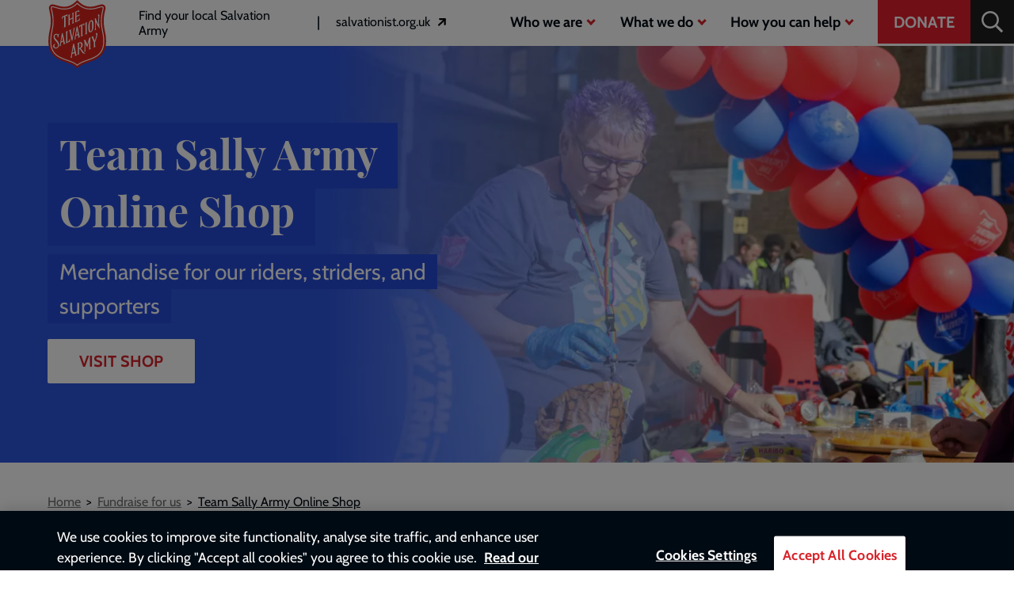

--- FILE ---
content_type: text/html; charset=UTF-8
request_url: https://www.salvationarmy.org.uk/fundraise-us/online-shop
body_size: 13148
content:
<!DOCTYPE html>
<html lang="en" dir="ltr" prefix="og: https://ogp.me/ns#">
<head>

  <link rel="preconnect" href="https://www.youtube.com">
  <link rel="preconnect" href="https://i.ytimg.com">
  <link rel="preconnect" href="https://i9.ytimg.com">
  <link rel="preconnect" href="https://s.ytimg.com">
  <link rel="preconnect" href="https://player.vimeo.com">
  <link rel="preconnect" href="https://i.vimeocdn.com">
  <link rel="preconnect" href="https://f.vimeocdn.com">

      <script>
      window.dataLayer = window.dataLayer || [];

      var dataLayerPush = {
        'pageType' : 'landing_page'
      };

      
      dataLayer.push(dataLayerPush);
    </script>
  
  <!-- Fundraise Up: world-class checkout experience for serious online fundraising -->
  <script>(function(w,d,s,n,a){if(!w[n]){var l='call,catch,on,once,set,then,track'
        .split(','),i,o=function(n){return'function'==typeof n?o.l.push([arguments])&&o
      :function(){return o.l.push([n,arguments])&&o}},t=d.getElementsByTagName(s)[0],
      j=d.createElement(s);j.async=!0;j.src='https://cdn.fundraiseup.com/widget/'+a;
      t.parentNode.insertBefore(j,t);o.s=Date.now();o.v=4;o.h=w.location.href;o.l=[];
      for(i=0;i<7;i++)o[l[i]]=o(l[i]);w[n]=o}
    })(window,document,'script','FundraiseUp','ASNVRJLX');</script>
  <!-- End Fundraise Up -->
  <meta charset="utf-8" />
<meta name="description" content="Get your Team Sally Army t-shirts, running vests, cycling jerseys, and much more." />
<link rel="canonical" href="https://www.salvationarmy.org.uk/fundraise-us/online-shop" />
<link rel="image_src" href="https://www.salvationarmy.org.uk/sites/default/files/styles/social/public/images/2023-03/The%20Virgin%20London%20Marathon%202021%20with%20The%20Salvation%20Army%203rd%20October%202021%20%20%C2%A9%20Brendan%20Foster%20Photography-95-26.jpg.webp?itok=vnGP7asA" />
<meta property="og:site_name" content="The Salvation Army" />
<meta property="og:url" content="https://www.salvationarmy.org.uk/fundraise-us/online-shop" />
<meta property="og:title" content="Team Sally Army Online Shop" />
<meta property="og:description" content="Get your Team Sally Army t-shirts, running vests, cycling jerseys, and much more." />
<meta property="og:image" content="https://www.salvationarmy.org.uk/sites/default/files/styles/social/public/images/2023-03/The%20Virgin%20London%20Marathon%202021%20with%20The%20Salvation%20Army%203rd%20October%202021%20%20%C2%A9%20Brendan%20Foster%20Photography-95-26.jpg.webp?itok=vnGP7asA" />
<meta name="twitter:card" content="summary_large_image" />
<meta name="twitter:site" content="@salvationarmyuk" />
<meta name="twitter:description" content="Get your Team Sally Army t-shirts, running vests, cycling jerseys, and much more." />
<meta name="twitter:title" content="Team Sally Army Online Shop" />
<meta name="twitter:image" content="https://www.salvationarmy.org.uk/sites/default/files/styles/social/public/images/2023-03/The%20Virgin%20London%20Marathon%202021%20with%20The%20Salvation%20Army%203rd%20October%202021%20%20%C2%A9%20Brendan%20Foster%20Photography-95-26.jpg.webp?itok=vnGP7asA" />
<meta name="Generator" content="Drupal 10 (https://www.drupal.org)" />
<meta name="MobileOptimized" content="width" />
<meta name="HandheldFriendly" content="true" />
<meta name="viewport" content="width=device-width, initial-scale=1.0" />
<script type="application/ld+json">{
    "@context": "https://schema.org",
    "@graph": [
        {
            "@type": "WebPage",
            "@id": "https://www.salvationarmy.org.uk/fundraise-us/online-shop",
            "publisher": {
                "@type": "NGO",
                "name": "The Salvation Army",
                "url": "https://www.salvationarmy.org.uk/"
            },
            "inLanguage": "en-GB"
        }
    ]
}</script>
<style type="text/css">.c-hero .c-hero__fru iframe,.c-hero .c-hero__fru a {
    display:inline-block!important;
    min-height:417px!important;
  }</style>
<link rel="alternate" type="application/rss+xml" title="Press Releases Feed" href="https://www.salvationarmy.org.uk/rss" />


    <link rel="icon" type="image/x-icon" href="/themes/custom/salvation_army/favicon.ico">

    <link rel="icon" sizes="16x16" href="/themes/custom/salvation_army/icons/16.png">
  <link rel="icon" sizes="32x32" href="/themes/custom/salvation_army/icons/32.png">
  <link rel="apple-touch-icon" sizes="180x180" href="/themes/custom/salvation_army/icons/180.png">

  <title>Team Sally Army Online Shop | The Salvation Army</title>
  <link rel="stylesheet" media="all" href="/sites/default/files/css/css_y4PerE-3Ji_JknjMEkZbVlcrCfkR4-SEcoN4W8fmUfk.css?delta=0&amp;language=en&amp;theme=salvation_army&amp;include=eJxVjkEOwyAMBD-EwpPQAm6gNRjZEDW_b6Sqanta7cxlsKYE9FREzePnuCRKPusa4A13PN2AYleMYh_8JdvqY0WuVig7Ax-YVXqAttPvLBHs7BZateSvRW61hynCERoa9eXstEnNRxi5VcPAnKT9SsrHFUQ5FFLZbJ787xvlihBZ0uNtX9OjUoE" />
<link rel="stylesheet" media="all" href="/sites/default/files/css/css_k1Muba3Vb-hJAtb93n9-lUswCygL6W78Mfeu8jzXado.css?delta=1&amp;language=en&amp;theme=salvation_army&amp;include=eJxVjkEOwyAMBD-EwpPQAm6gNRjZEDW_b6Sqanta7cxlsKYE9FREzePnuCRKPusa4A13PN2AYleMYh_8JdvqY0WuVig7Ax-YVXqAttPvLBHs7BZateSvRW61hynCERoa9eXstEnNRxi5VcPAnKT9SsrHFUQ5FFLZbJ787xvlihBZ0uNtX9OjUoE" />

  <script type="application/json" data-drupal-selector="drupal-settings-json">{"path":{"baseUrl":"\/","pathPrefix":"","currentPath":"node\/22536","currentPathIsAdmin":false,"isFront":false,"currentLanguage":"en"},"pluralDelimiter":"\u0003","suppressDeprecationErrors":true,"gtag":{"tagId":"","consentMode":false,"otherIds":[],"events":[],"additionalConfigInfo":[]},"ajaxPageState":{"libraries":"[base64]","theme":"salvation_army","theme_token":null},"ajaxTrustedUrl":{"\/site\/search":true},"gtm":{"tagId":null,"settings":{"data_layer":"dataLayer","include_classes":false,"allowlist_classes":"","blocklist_classes":"","include_environment":false,"environment_id":"","environment_token":""},"tagIds":["GTM-5LG4DMX"]},"auto_anchors":{"show_automatic_anchor_links":false,"root_elements":"body","anchor_elements":"h2, h3, h4, h5, h6","link_content":"#","exclude_admin_pages":true},"clientside_validation_jquery":{"validate_all_ajax_forms":2,"force_validate_on_blur":true,"force_html5_validation":false,"messages":{"required":"This field is required.","remote":"Please fix this field.","email":"Please enter a valid email address.","url":"Please enter a valid URL.","date":"Please enter a valid date.","dateISO":"Please enter a valid date (ISO).","number":"Please enter a valid number.","digits":"Please enter only digits.","equalTo":"Please enter the same value again.","maxlength":"Please enter no more than {0} characters.","minlength":"Please enter at least {0} characters.","rangelength":"Please enter a value between {0} and {1} characters long.","range":"Please enter a value between {0} and {1}.","max":"Please enter a value less than or equal to {0}.","min":"Please enter a value greater than or equal to {0}.","step":"Please enter a multiple of {0}."}},"user":{"uid":0,"permissionsHash":"dde8c11597c157153991716a8f432de4dd31d7882ac9e66fbd0a90605710d910"}}</script>
<script src="/sites/default/files/js/js_F9Cjwwa7jWiMMpzh0L5wYRZ-iOdg-R8M30nXhOvIKak.js?scope=header&amp;delta=0&amp;language=en&amp;theme=salvation_army&amp;include=eJyNjV0SgzAIhC-UMUdiMGLEktDmr_X2jdqH1qe-MCzfsou1KGB0i6Zs8UsYJ0yxZJ4IGgpPWFgjrI9KabOuDec28Ez_Wj-MjFf1QlDQW9_HVQ-44uv3GExGCJyd7QEouFECantpB9LOQkxhs150RDFPGmdNAXId-1ve8eGHktDdOHp7r3mBa9obFetrvA"></script>
<script src="/modules/contrib/google_tag/js/gtag.js?t8j8db"></script>
<script src="/modules/contrib/google_tag/js/gtm.js?t8j8db"></script>


                              <script>!function(e){var n="https://s.go-mpulse.net/boomerang/";if("False"=="True")e.BOOMR_config=e.BOOMR_config||{},e.BOOMR_config.PageParams=e.BOOMR_config.PageParams||{},e.BOOMR_config.PageParams.pci=!0,n="https://s2.go-mpulse.net/boomerang/";if(window.BOOMR_API_key="EX8MN-MSL3D-DYYC8-RVU2R-WV3L4",function(){function e(){if(!o){var e=document.createElement("script");e.id="boomr-scr-as",e.src=window.BOOMR.url,e.async=!0,i.parentNode.appendChild(e),o=!0}}function t(e){o=!0;var n,t,a,r,d=document,O=window;if(window.BOOMR.snippetMethod=e?"if":"i",t=function(e,n){var t=d.createElement("script");t.id=n||"boomr-if-as",t.src=window.BOOMR.url,BOOMR_lstart=(new Date).getTime(),e=e||d.body,e.appendChild(t)},!window.addEventListener&&window.attachEvent&&navigator.userAgent.match(/MSIE [67]\./))return window.BOOMR.snippetMethod="s",void t(i.parentNode,"boomr-async");a=document.createElement("IFRAME"),a.src="about:blank",a.title="",a.role="presentation",a.loading="eager",r=(a.frameElement||a).style,r.width=0,r.height=0,r.border=0,r.display="none",i.parentNode.appendChild(a);try{O=a.contentWindow,d=O.document.open()}catch(_){n=document.domain,a.src="javascript:var d=document.open();d.domain='"+n+"';void(0);",O=a.contentWindow,d=O.document.open()}if(n)d._boomrl=function(){this.domain=n,t()},d.write("<bo"+"dy onload='document._boomrl();'>");else if(O._boomrl=function(){t()},O.addEventListener)O.addEventListener("load",O._boomrl,!1);else if(O.attachEvent)O.attachEvent("onload",O._boomrl);d.close()}function a(e){window.BOOMR_onload=e&&e.timeStamp||(new Date).getTime()}if(!window.BOOMR||!window.BOOMR.version&&!window.BOOMR.snippetExecuted){window.BOOMR=window.BOOMR||{},window.BOOMR.snippetStart=(new Date).getTime(),window.BOOMR.snippetExecuted=!0,window.BOOMR.snippetVersion=12,window.BOOMR.url=n+"EX8MN-MSL3D-DYYC8-RVU2R-WV3L4";var i=document.currentScript||document.getElementsByTagName("script")[0],o=!1,r=document.createElement("link");if(r.relList&&"function"==typeof r.relList.supports&&r.relList.supports("preload")&&"as"in r)window.BOOMR.snippetMethod="p",r.href=window.BOOMR.url,r.rel="preload",r.as="script",r.addEventListener("load",e),r.addEventListener("error",function(){t(!0)}),setTimeout(function(){if(!o)t(!0)},3e3),BOOMR_lstart=(new Date).getTime(),i.parentNode.appendChild(r);else t(!1);if(window.addEventListener)window.addEventListener("load",a,!1);else if(window.attachEvent)window.attachEvent("onload",a)}}(),"".length>0)if(e&&"performance"in e&&e.performance&&"function"==typeof e.performance.setResourceTimingBufferSize)e.performance.setResourceTimingBufferSize();!function(){if(BOOMR=e.BOOMR||{},BOOMR.plugins=BOOMR.plugins||{},!BOOMR.plugins.AK){var n=""=="true"?1:0,t="",a="aofj3daxfuxm22lvmjna-f-1f57f3ee0-clientnsv4-s.akamaihd.net",i="false"=="true"?2:1,o={"ak.v":"39","ak.cp":"1432502","ak.ai":parseInt("880083",10),"ak.ol":"0","ak.cr":8,"ak.ipv":4,"ak.proto":"h2","ak.rid":"5191ac82","ak.r":47370,"ak.a2":n,"ak.m":"dscb","ak.n":"essl","ak.bpcip":"3.138.157.0","ak.cport":52366,"ak.gh":"23.208.24.78","ak.quicv":"","ak.tlsv":"tls1.3","ak.0rtt":"","ak.0rtt.ed":"","ak.csrc":"-","ak.acc":"","ak.t":"1769300570","ak.ak":"hOBiQwZUYzCg5VSAfCLimQ==qB+xoLY3Tg7SDZQ4Xl4UHoPzcHllRl0ntJlcbTcnNqJ2OtHX0XgXu9VaXT+06r45sOaysat1YCerHA0QbE01U5ZPboZDdmRG/QMKNp4If+QvXTpy/WMb084FijTkmnopr1ahfbJYsjqeKzd7vphOVFgpT/QPpphMNManqxoZGyD9NIgW+H4yroWx1M2L9qdcZeMX9Zx6JuK6JWPw89xRDtMYivt56y9pv9OPLBc6MyBQX6qXCc4R1XjBicNSNcYn2Mn+1w6vEPCEF0kWGA4SJxzTmD2/6PjbIxwnDAUWcGna8ncXi5VUHycgePlPFDNX5Sni2yg7/TDcWSTZtnjPg5rUVf0CCSw2xg7Sb37fsUqf5cNTcRZUIlHYVE7xB5GM36h939I4vCoICyK19xuxcIjYdkxqJFdDQuOjE7TRr/M=","ak.pv":"9","ak.dpoabenc":"","ak.tf":i};if(""!==t)o["ak.ruds"]=t;var r={i:!1,av:function(n){var t="http.initiator";if(n&&(!n[t]||"spa_hard"===n[t]))o["ak.feo"]=void 0!==e.aFeoApplied?1:0,BOOMR.addVar(o)},rv:function(){var e=["ak.bpcip","ak.cport","ak.cr","ak.csrc","ak.gh","ak.ipv","ak.m","ak.n","ak.ol","ak.proto","ak.quicv","ak.tlsv","ak.0rtt","ak.0rtt.ed","ak.r","ak.acc","ak.t","ak.tf"];BOOMR.removeVar(e)}};BOOMR.plugins.AK={akVars:o,akDNSPreFetchDomain:a,init:function(){if(!r.i){var e=BOOMR.subscribe;e("before_beacon",r.av,null,null),e("onbeacon",r.rv,null,null),r.i=!0}return this},is_complete:function(){return!0}}}}()}(window);</script></head>
<body class="the-salvation-army node-landing-page">
    <a href="#main-content" class="visually-hidden focusable">
    Skip to main content
  </a>
  <noscript><iframe src="https://www.googletagmanager.com/ns.html?id=GTM-5LG4DMX"
                  height="0" width="0" style="display:none;visibility:hidden"></iframe></noscript>

    <div class="dialog-off-canvas-main-canvas" data-off-canvas-main-canvas>
    <header class="c-header" id="js-header" role="banner">
  <div class="e-container">
    <div class="e-flex">
        <div class="c-header__logo">
          <a href="/" title="Home" rel="home">
        <img src="/themes/custom/salvation_army/logo.svg" alt="The Salvation Army, homepage"/>
      </a>
          </div>

      <div class="c-desktop-menu" style="">
        <nav role="navigation" aria-labelledby="block-headerlinks-menu" id="block-headerlinks">
            
  <h2 class="visually-hidden" id="block-headerlinks-menu">Header links</h2>
  

        <ul class="c-menu c-menu--primary c-menu--header-links">
          <li class="c-menu__item c-menu__item--primary">
      <a href="/map-page" class="c-menu__link c-menu__link--primary" data-drupal-link-system-path="map-page">Find your local Salvation Army</a>
    </li>
  </ul>

  </nav>

        <nav role="navigation" aria-labelledby="block-headerlinks2-menu" id="block-headerlinks2">
            
  <h2 class="visually-hidden" id="block-headerlinks2-menu">Header links 2</h2>
  

        <ul class="c-menu c-menu--primary c-menu--header-links">
          <li class="external-menu-link external-link--salvationist-org c-menu__item c-menu__item--primary">
      <a href="https://www.salvationist.org.uk/" class="c-menu__link c-menu__link--primary"><span class="visually-hidden">External link to Salvationist website -</span> salvationist.org.uk</a>
    </li>
  </ul>

  </nav>

      </div>
      <div class="c-header--align-right">
        <div class="c-desktop-menu" style="">
          <nav role="navigation" aria-labelledby="block-mainnavigation-menu" id="block-mainnavigation">
            
  <h2 class="visually-hidden" id="block-mainnavigation-menu">Main navigation</h2>
  

        
              <ul class="c-menu c-menu--primary">
                                  <li class="c-menu__item c-menu__item--primary c-menu__item--expanded">
                          <span data-featured="0" tabindex="0" class="c-menu__link has-children js-menu-has-children c-menu__link--primary">Who we are</span>

                                              <ul class="c-menu c-menu--secondary js-menu-secondary">
                      <li class="c-menu__back">
              <button class="c-menu__link js-menu-back">Back</button>
            </li>
          
                                    <li class="c-menu__item c-menu__item--expanded c-menu__item--is-featured">
                          <span class="c-menu__link--desktop">
                <span class="c-menu__featured-title">Our faith</span>
                <a href="/our-faith">Find out more ></a>
              </span>
              <span class="c-menu__link--mobile">
                <a href="/our-faith" data-featured="1" class="c-menu__link" data-drupal-link-system-path="node/12601">Our faith</a>
              </span>

            
          </li>
                            <li class="c-menu__item c-menu__item--expanded">
                          <span data-featured="0" tabindex="0" class="c-menu__link has-children js-menu-has-children">The Salvation Army</span>

                                              <ul class="c-menu ">
          
                                    <li class="c-menu__item c-menu__item--collapsed">
                          <a href="/about-us" data-featured="0" tabindex="0" class="c-menu__link" data-drupal-link-system-path="node/671">About us</a>

                          
          </li>
                            <li class="c-menu__item">
                          <a href="/our-leadership" data-featured="0" tabindex="0" class="c-menu__link" data-drupal-link-system-path="node/626">Leadership</a>

                          
          </li>
                            <li class="c-menu__item c-menu__item--collapsed">
                          <a href="/publications" data-featured="0" tabindex="0" class="c-menu__link" data-drupal-link-system-path="node/681">Publications</a>

                          
          </li>
                            <li class="c-menu__item">
                          <a href="/news-centre" tabindex="0" class="c-menu__link" data-drupal-link-system-path="node/15391">News centre</a>

                          
          </li>
              </ul>
      
                          
          </li>
                            <li class="c-menu__item c-menu__item--expanded">
                          <span data-featured="0" tabindex="0" class="c-menu__link has-children js-menu-has-children">What we stand for</span>

                                              <ul class="c-menu ">
          
                                    <li class="c-menu__item c-menu__item--collapsed">
                          <a href="/our-mission-vision-and-values" tabindex="0" class="c-menu__link" data-drupal-link-system-path="node/446">Our mission, vision and values</a>

                          
          </li>
                            <li class="c-menu__item">
                          <a href="/about-us/our-history" tabindex="0" class="c-menu__link" data-drupal-link-system-path="node/636">Our history</a>

                          
          </li>
                            <li class="c-menu__item">
                          <a href="/salvation-army-doctrines" tabindex="0" class="c-menu__link" data-drupal-link-system-path="node/451">Salvation Army doctrines</a>

                          
          </li>
              </ul>
      
                          
          </li>
                            <li class="c-menu__item c-menu__item--expanded">
                          <span data-featured="0" tabindex="0" class="c-menu__link has-children js-menu-has-children">Faith</span>

                                              <ul class="c-menu ">
          
                                    <li class="c-menu__item c-menu__item--collapsed">
                          <a href="/william-booth-college" data-featured="0" tabindex="0" class="c-menu__link" data-drupal-link-system-path="node/13146">William Booth College</a>

                          
          </li>
                            <li class="c-menu__item c-menu__item--collapsed">
                          <a href="/our-faith" data-featured="0" tabindex="0" class="c-menu__link" data-drupal-link-system-path="node/12601">Our faith</a>

                          
          </li>
              </ul>
      
                          
          </li>
              </ul>
      
                          
          </li>
                            <li class="c-menu__item c-menu__item--primary c-menu__item--expanded">
                          <span data-featured="0" tabindex="0" class="c-menu__link has-children js-menu-has-children c-menu__link--primary">What we do</span>

                                              <ul class="c-menu c-menu--secondary js-menu-secondary">
                      <li class="c-menu__back">
              <button class="c-menu__link js-menu-back">Back</button>
            </li>
          
                                    <li class="c-menu__item c-menu__item--is-featured">
                          <span class="c-menu__link--desktop">
                <span class="c-menu__featured-title">Our work</span>
                <a href="/our-work">Find out more ></a>
              </span>
              <span class="c-menu__link--mobile">
                <a href="/our-work" data-featured="1" class="c-menu__link" data-drupal-link-system-path="node/13076">Our work</a>
              </span>

            
          </li>
                            <li class="c-menu__item c-menu__item--expanded">
                          <span data-featured="0" tabindex="0" class="c-menu__link has-children js-menu-has-children">In the community</span>

                                              <ul class="c-menu ">
          
                                    <li class="c-menu__item c-menu__item--collapsed">
                          <a href="/youth-and-children" data-featured="0" tabindex="0" class="c-menu__link" data-drupal-link-system-path="node/3576">Youth and children</a>

                          
          </li>
                            <li class="c-menu__item c-menu__item--collapsed">
                          <a href="/families" data-featured="0" tabindex="0" class="c-menu__link" data-drupal-link-system-path="node/6401">Families</a>

                          
          </li>
                            <li class="c-menu__item c-menu__item--collapsed">
                          <a href="/homelessness" data-featured="0" tabindex="0" class="c-menu__link" data-drupal-link-system-path="node/221">Homelessness</a>

                          
          </li>
                            <li class="c-menu__item c-menu__item--collapsed">
                          <a href="/music-and-creative-arts" data-featured="0" tabindex="0" class="c-menu__link" data-drupal-link-system-path="node/4731">Music and creative arts</a>

                          
          </li>
                            <li class="c-menu__item c-menu__item--collapsed">
                          <a href="/older-people" data-featured="0" tabindex="0" class="c-menu__link" data-drupal-link-system-path="node/236">Older people</a>

                          
          </li>
                            <li class="c-menu__item c-menu__item--collapsed">
                          <a href="/budget-and-debt-advice" data-featured="0" tabindex="0" class="c-menu__link" data-drupal-link-system-path="node/2706">Budget and debt advice</a>

                          
          </li>
                            <li class="c-menu__item c-menu__item--collapsed">
                          <a href="/employment-plus" data-featured="0" tabindex="0" class="c-menu__link" data-drupal-link-system-path="node/5041">Employment plus</a>

                          
          </li>
                            <li class="c-menu__item c-menu__item--collapsed">
                          <a href="/community" data-featured="0" tabindex="0" class="c-menu__link" data-drupal-link-system-path="node/2516">More</a>

                          
          </li>
              </ul>
      
                          
          </li>
                            <li class="c-menu__item c-menu__item--expanded">
                          <span data-featured="0" tabindex="0" class="c-menu__link has-children js-menu-has-children">In the UK and Republic of Ireland</span>

                                              <ul class="c-menu ">
          
                                    <li class="c-menu__item c-menu__item--collapsed">
                          <a href="/campaigning-and-policy" data-featured="0" tabindex="0" class="c-menu__link" data-drupal-link-system-path="node/3381">Campaigning and policy</a>

                          
          </li>
                            <li class="c-menu__item c-menu__item--collapsed">
                          <a href="/events" data-featured="0" tabindex="0" class="c-menu__link" data-drupal-link-system-path="node/2011">Events</a>

                          
          </li>
                            <li class="c-menu__item c-menu__item--collapsed">
                          <a href="/family-tracing" data-featured="0" tabindex="0" class="c-menu__link" data-drupal-link-system-path="node/931">Family tracing</a>

                          
          </li>
                            <li class="c-menu__item c-menu__item--collapsed">
                          <a href="/modern-slavery" data-featured="0" tabindex="0" class="c-menu__link" data-drupal-link-system-path="node/1306">Modern slavery</a>

                          
          </li>
                            <li class="c-menu__item c-menu__item--collapsed">
                          <a href="/ireland-0" data-featured="0" tabindex="0" class="c-menu__link" data-drupal-link-system-path="node/3346">Republic of Ireland</a>

                          
          </li>
              </ul>
      
                          
          </li>
                            <li class="c-menu__item c-menu__item--expanded">
                          <span data-featured="0" tabindex="0" class="c-menu__link has-children js-menu-has-children">Across the world</span>

                                              <ul class="c-menu ">
          
                                    <li class="c-menu__item c-menu__item--collapsed">
                          <a href="/international-development" data-featured="0" tabindex="0" class="c-menu__link" data-drupal-link-system-path="node/1361">International development</a>

                          
          </li>
                            <li class="external-menu-link external-link--salvationarmy c-menu__item">
                          <a href="https://www.salvationarmy.org/" data-featured="0" tabindex="0" class="c-menu__link">The Salvation Army International</a>

                          
          </li>
              </ul>
      
                          
          </li>
              </ul>
      
                          
          </li>
                            <li class="c-menu__item c-menu__item--primary c-menu__item--expanded c-menu__item--active-trail">
                          <span data-featured="0" tabindex="0" class="c-menu__link has-children js-menu-has-children c-menu__link--primary">How you can help</span>

                                              <ul class="c-menu c-menu--secondary js-menu-secondary">
                      <li class="c-menu__back">
              <button class="c-menu__link js-menu-back">Back</button>
            </li>
          
                                    <li class="c-menu__item c-menu__item--is-featured">
                          <span class="c-menu__link--desktop">
                <span class="c-menu__featured-title">In your local church</span>
                <a href="/map-page">Find out more ></a>
              </span>
              <span class="c-menu__link--mobile">
                <a href="/map-page" data-featured="1" class="c-menu__link" data-drupal-link-system-path="map-page">In your local church</a>
              </span>

            
          </li>
                            <li class="c-menu__item c-menu__item--expanded">
                          <span data-featured="0" tabindex="0" class="c-menu__link has-children js-menu-has-children">Donate</span>

                                              <ul class="c-menu ">
          
                                    <li class="c-menu__item">
                          <a href="/donate" data-featured="0" tabindex="0" class="c-menu__link" data-drupal-link-system-path="node/381">Donate</a>

                          
          </li>
                            <li class="c-menu__item">
                          <a href="/regular-giving" data-featured="0" tabindex="0" class="c-menu__link" data-drupal-link-system-path="node/20826">Regular giving</a>

                          
          </li>
                            <li class="c-menu__item">
                          <a href="/memory" tabindex="0" class="c-menu__link" data-drupal-link-system-path="node/31611">In memory</a>

                          
          </li>
                            <li class="c-menu__item c-menu__item--collapsed">
                          <a href="/gifts-wills" data-featured="0" tabindex="0" class="c-menu__link" data-drupal-link-system-path="node/576">Gifts in Wills</a>

                          
          </li>
                            <li class="c-menu__item c-menu__item--collapsed">
                          <a href="/philanthropy" data-featured="0" tabindex="0" class="c-menu__link" data-drupal-link-system-path="node/561">Philanthropy</a>

                          
          </li>
                            <li class="c-menu__item c-menu__item--collapsed">
                          <a href="/corporate-partnerships" tabindex="0" class="c-menu__link" data-drupal-link-system-path="node/501">Corporate partnerships</a>

                          
          </li>
              </ul>
      
                          
          </li>
                            <li class="c-menu__item c-menu__item--expanded c-menu__item--active-trail">
                          <span data-featured="0" tabindex="0" class="c-menu__link has-children js-menu-has-children">Fundraise</span>

                                              <ul class="c-menu ">
          
                                    <li class="c-menu__item">
                          <a href="/fundraise-us" data-featured="0" tabindex="0" class="c-menu__link" data-drupal-link-system-path="node/15341">Fundraise for us</a>

                          
          </li>
                            <li class="c-menu__item c-menu__item--collapsed">
                          <a href="/run" data-featured="0" tabindex="0" class="c-menu__link" data-drupal-link-system-path="node/771">Run</a>

                          
          </li>
                            <li class="c-menu__item c-menu__item--collapsed">
                          <a href="/cycle" data-featured="0" tabindex="0" class="c-menu__link" data-drupal-link-system-path="node/776">Cycle</a>

                          
          </li>
                            <li class="c-menu__item">
                          <a href="/walks-and-treks" data-featured="0" tabindex="0" class="c-menu__link" data-drupal-link-system-path="node/746">Walks and Treks</a>

                          
          </li>
                            <li class="c-menu__item c-menu__item--active-trail">
                          <a href="/fundraise-us/online-shop" tabindex="0" class="c-menu__link is-active" data-drupal-link-system-path="node/22536" aria-current="page">Team Sally Army shop</a>

                          
          </li>
              </ul>
      
                          
          </li>
                            <li class="c-menu__item c-menu__item--expanded">
                          <span data-featured="0" tabindex="0" class="c-menu__link has-children js-menu-has-children">Other ways</span>

                                              <ul class="c-menu ">
          
                                    <li class="c-menu__item">
                          <a href="/being-salvationist" data-featured="0" tabindex="0" class="c-menu__link" data-drupal-link-system-path="node/896">Become a Salvationist</a>

                          
          </li>
                            <li class="c-menu__item c-menu__item--collapsed">
                          <a href="/recycle" data-featured="0" tabindex="0" class="c-menu__link" data-drupal-link-system-path="node/506">Recycle</a>

                          
          </li>
                            <li class="c-menu__item">
                          <a href="/charity-shops" data-featured="0" tabindex="0" class="c-menu__link" data-drupal-link-system-path="node/491">Shop</a>

                          
          </li>
                            <li class="c-menu__item c-menu__item--collapsed">
                          <a href="/volunteer" data-featured="0" tabindex="0" class="c-menu__link" data-drupal-link-system-path="node/551">Volunteer</a>

                          
          </li>
                            <li class="c-menu__item">
                          <a href="/careers-and-jobs" data-featured="0" tabindex="0" class="c-menu__link" data-drupal-link-system-path="node/726">Work for us</a>

                          
          </li>
                            <li class="external-menu-link external-link--sagic-co c-menu__item">
                          <a href="https://www.sagic.co.uk/" data-featured="0" tabindex="0" class="c-menu__link">Insurance</a>

                          
          </li>
              </ul>
      
                          
          </li>
              </ul>
      
                          
          </li>
              </ul>
      


  </nav>

        </div>
        <div class="e-header-cta-wrapper">
          <nav role="navigation" aria-labelledby="block-headercta-menu" id="block-headercta">
            
  <h2 class="visually-hidden" id="block-headercta-menu">Header CTA</h2>
  

        

        <a href="?form=donate" class="e-cta e-cta--compact" data-drupal-link-query="{&quot;form&quot;:&quot;donate&quot;}">Donate</a>
  
  </nav>

        </div>
        <div class="c-header-search" style="">
          <button aria-label="Search" aria-expanded="false" class="c-header-search__open" id="js-header-search-open" tabindex="0">
            <svg aria-hidden="true" data-prefix="far" data-icon="search" class="svg-inline--fa fa-search fa-w-16" xmlns="http://www.w3.org/2000/svg" viewBox="0 0 512 512"><path fill="currentColor" d="M508.5 468.9L387.1 347.5c-2.3-2.3-5.3-3.5-8.5-3.5h-13.2c31.5-36.5 50.6-84 50.6-136C416 93.1 322.9 0 208 0S0 93.1 0 208s93.1 208 208 208c52 0 99.5-19.1 136-50.6v13.2c0 3.2 1.3 6.2 3.5 8.5l121.4 121.4c4.7 4.7 12.3 4.7 17 0l22.6-22.6c4.7-4.7 4.7-12.3 0-17zM208 368c-88.4 0-160-71.6-160-160S119.6 48 208 48s160 71.6 160 160-71.6 160-160 160z"/></svg>          </button>
          <div class="c-header-search__form" id="js-header-search-form">
            <div class="views-exposed-form" data-drupal-selector="views-exposed-form-free-text-search-page-1" id="block-sitewide-search-block">
  
    
        <div class="c-form-module c-form--sitewide-search">
    <form action="/site/search" method="get" id="views-exposed-form-free-text-search-page-1" accept-charset="UTF-8" class="c-form-module__form c-form--views-exposed-form-free-text-search-page-1">
      <div class="c-form-module__form-wrapper">
        <div class="js-form-item form-item js-form-type-textfield form-item-qt js-form-item-qt form-no-label">
      <label for="edit-qt" class="visually-hidden">Search</label>
        <input aria-label="Search" autocomplete="off" data-drupal-selector="edit-qt" data-msg-maxlength="Search field has a maximum length of 128." type="text" id="edit-qt" name="qt" value="" size="30" maxlength="128" class="form-text" />

        </div>
<div data-drupal-selector="edit-actions" class="form-actions js-form-wrapper form-wrapper" id="edit-actions"><input data-drupal-selector="edit-submit-free-text-search" type="submit" id="edit-submit-free-text-search" value="Search" class="button js-form-submit form-submit" />
</div>


      </div>
    </form>
  </div>

  </div>

          </div>
        </div>
      </div>
      <button aria-controls="js-mobile-menu" aria-expanded="false" aria-label="Open menu" class="e-hamburger e-hamburger--squeeze" id="js-hamburger" style="">
        <span class="e-hamburger-box">
          <span class="e-hamburger-inner"></span>
        </span>
      </button>
    </div>

    <div class="c-mobile-menu" id="js-mobile-menu">
      <div class="c-mobile-menu__wrapper">
        <div class="c-header-search__form--mobile">
          <div class="views-exposed-form" data-drupal-selector="views-exposed-form-free-text-search-page-1" id="block-sitewide-search-block">
  
    
        <div class="c-form-module c-form--sitewide-search">
    <form action="/site/search" method="get" id="views-exposed-form-free-text-search-page-1" accept-charset="UTF-8" class="c-form-module__form c-form--views-exposed-form-free-text-search-page-1">
      <div class="c-form-module__form-wrapper">
        <div class="js-form-item form-item js-form-type-textfield form-item-qt js-form-item-qt form-no-label">
      <label for="edit-qt" class="visually-hidden">Search</label>
        <input aria-label="Search" autocomplete="off" data-drupal-selector="edit-qt" data-msg-maxlength="Search field has a maximum length of 128." type="text" id="edit-qt" name="qt" value="" size="30" maxlength="128" class="form-text" />

        </div>
<div data-drupal-selector="edit-actions" class="form-actions js-form-wrapper form-wrapper" id="edit-actions"><input data-drupal-selector="edit-submit-free-text-search" type="submit" id="edit-submit-free-text-search" value="Search" class="button js-form-submit form-submit" />
</div>


      </div>
    </form>
  </div>

  </div>

        </div>
        <nav role="navigation" aria-labelledby="block-headerlinks-menu" id="block-headerlinks">
            
  <h2 class="visually-hidden" id="block-headerlinks-menu">Header links</h2>
  

        <ul class="c-menu c-menu--primary c-menu--header-links">
          <li class="c-menu__item c-menu__item--primary">
      <a href="/map-page" class="c-menu__link c-menu__link--primary" data-drupal-link-system-path="map-page">Find your local Salvation Army</a>
    </li>
  </ul>

  </nav>

        <nav role="navigation" aria-labelledby="block-mainnavigation-menu" id="block-mainnavigation">
            
  <h2 class="visually-hidden" id="block-mainnavigation-menu">Main navigation</h2>
  

        
              <ul class="c-menu c-menu--primary">
                                  <li class="c-menu__item c-menu__item--primary c-menu__item--expanded">
                          <span data-featured="0" tabindex="0" class="c-menu__link has-children js-menu-has-children c-menu__link--primary">Who we are</span>

                                              <ul class="c-menu c-menu--secondary js-menu-secondary">
                      <li class="c-menu__back">
              <button class="c-menu__link js-menu-back">Back</button>
            </li>
          
                                    <li class="c-menu__item c-menu__item--expanded c-menu__item--is-featured">
                          <span class="c-menu__link--desktop">
                <span class="c-menu__featured-title">Our faith</span>
                <a href="/our-faith">Find out more ></a>
              </span>
              <span class="c-menu__link--mobile">
                <a href="/our-faith" data-featured="1" class="c-menu__link" data-drupal-link-system-path="node/12601">Our faith</a>
              </span>

            
          </li>
                            <li class="c-menu__item c-menu__item--expanded">
                          <span data-featured="0" tabindex="0" class="c-menu__link has-children js-menu-has-children">The Salvation Army</span>

                                              <ul class="c-menu ">
          
                                    <li class="c-menu__item c-menu__item--collapsed">
                          <a href="/about-us" data-featured="0" tabindex="0" class="c-menu__link" data-drupal-link-system-path="node/671">About us</a>

                          
          </li>
                            <li class="c-menu__item">
                          <a href="/our-leadership" data-featured="0" tabindex="0" class="c-menu__link" data-drupal-link-system-path="node/626">Leadership</a>

                          
          </li>
                            <li class="c-menu__item c-menu__item--collapsed">
                          <a href="/publications" data-featured="0" tabindex="0" class="c-menu__link" data-drupal-link-system-path="node/681">Publications</a>

                          
          </li>
                            <li class="c-menu__item">
                          <a href="/news-centre" tabindex="0" class="c-menu__link" data-drupal-link-system-path="node/15391">News centre</a>

                          
          </li>
              </ul>
      
                          
          </li>
                            <li class="c-menu__item c-menu__item--expanded">
                          <span data-featured="0" tabindex="0" class="c-menu__link has-children js-menu-has-children">What we stand for</span>

                                              <ul class="c-menu ">
          
                                    <li class="c-menu__item c-menu__item--collapsed">
                          <a href="/our-mission-vision-and-values" tabindex="0" class="c-menu__link" data-drupal-link-system-path="node/446">Our mission, vision and values</a>

                          
          </li>
                            <li class="c-menu__item">
                          <a href="/about-us/our-history" tabindex="0" class="c-menu__link" data-drupal-link-system-path="node/636">Our history</a>

                          
          </li>
                            <li class="c-menu__item">
                          <a href="/salvation-army-doctrines" tabindex="0" class="c-menu__link" data-drupal-link-system-path="node/451">Salvation Army doctrines</a>

                          
          </li>
              </ul>
      
                          
          </li>
                            <li class="c-menu__item c-menu__item--expanded">
                          <span data-featured="0" tabindex="0" class="c-menu__link has-children js-menu-has-children">Faith</span>

                                              <ul class="c-menu ">
          
                                    <li class="c-menu__item c-menu__item--collapsed">
                          <a href="/william-booth-college" data-featured="0" tabindex="0" class="c-menu__link" data-drupal-link-system-path="node/13146">William Booth College</a>

                          
          </li>
                            <li class="c-menu__item c-menu__item--collapsed">
                          <a href="/our-faith" data-featured="0" tabindex="0" class="c-menu__link" data-drupal-link-system-path="node/12601">Our faith</a>

                          
          </li>
              </ul>
      
                          
          </li>
              </ul>
      
                          
          </li>
                            <li class="c-menu__item c-menu__item--primary c-menu__item--expanded">
                          <span data-featured="0" tabindex="0" class="c-menu__link has-children js-menu-has-children c-menu__link--primary">What we do</span>

                                              <ul class="c-menu c-menu--secondary js-menu-secondary">
                      <li class="c-menu__back">
              <button class="c-menu__link js-menu-back">Back</button>
            </li>
          
                                    <li class="c-menu__item c-menu__item--is-featured">
                          <span class="c-menu__link--desktop">
                <span class="c-menu__featured-title">Our work</span>
                <a href="/our-work">Find out more ></a>
              </span>
              <span class="c-menu__link--mobile">
                <a href="/our-work" data-featured="1" class="c-menu__link" data-drupal-link-system-path="node/13076">Our work</a>
              </span>

            
          </li>
                            <li class="c-menu__item c-menu__item--expanded">
                          <span data-featured="0" tabindex="0" class="c-menu__link has-children js-menu-has-children">In the community</span>

                                              <ul class="c-menu ">
          
                                    <li class="c-menu__item c-menu__item--collapsed">
                          <a href="/youth-and-children" data-featured="0" tabindex="0" class="c-menu__link" data-drupal-link-system-path="node/3576">Youth and children</a>

                          
          </li>
                            <li class="c-menu__item c-menu__item--collapsed">
                          <a href="/families" data-featured="0" tabindex="0" class="c-menu__link" data-drupal-link-system-path="node/6401">Families</a>

                          
          </li>
                            <li class="c-menu__item c-menu__item--collapsed">
                          <a href="/homelessness" data-featured="0" tabindex="0" class="c-menu__link" data-drupal-link-system-path="node/221">Homelessness</a>

                          
          </li>
                            <li class="c-menu__item c-menu__item--collapsed">
                          <a href="/music-and-creative-arts" data-featured="0" tabindex="0" class="c-menu__link" data-drupal-link-system-path="node/4731">Music and creative arts</a>

                          
          </li>
                            <li class="c-menu__item c-menu__item--collapsed">
                          <a href="/older-people" data-featured="0" tabindex="0" class="c-menu__link" data-drupal-link-system-path="node/236">Older people</a>

                          
          </li>
                            <li class="c-menu__item c-menu__item--collapsed">
                          <a href="/budget-and-debt-advice" data-featured="0" tabindex="0" class="c-menu__link" data-drupal-link-system-path="node/2706">Budget and debt advice</a>

                          
          </li>
                            <li class="c-menu__item c-menu__item--collapsed">
                          <a href="/employment-plus" data-featured="0" tabindex="0" class="c-menu__link" data-drupal-link-system-path="node/5041">Employment plus</a>

                          
          </li>
                            <li class="c-menu__item c-menu__item--collapsed">
                          <a href="/community" data-featured="0" tabindex="0" class="c-menu__link" data-drupal-link-system-path="node/2516">More</a>

                          
          </li>
              </ul>
      
                          
          </li>
                            <li class="c-menu__item c-menu__item--expanded">
                          <span data-featured="0" tabindex="0" class="c-menu__link has-children js-menu-has-children">In the UK and Republic of Ireland</span>

                                              <ul class="c-menu ">
          
                                    <li class="c-menu__item c-menu__item--collapsed">
                          <a href="/campaigning-and-policy" data-featured="0" tabindex="0" class="c-menu__link" data-drupal-link-system-path="node/3381">Campaigning and policy</a>

                          
          </li>
                            <li class="c-menu__item c-menu__item--collapsed">
                          <a href="/events" data-featured="0" tabindex="0" class="c-menu__link" data-drupal-link-system-path="node/2011">Events</a>

                          
          </li>
                            <li class="c-menu__item c-menu__item--collapsed">
                          <a href="/family-tracing" data-featured="0" tabindex="0" class="c-menu__link" data-drupal-link-system-path="node/931">Family tracing</a>

                          
          </li>
                            <li class="c-menu__item c-menu__item--collapsed">
                          <a href="/modern-slavery" data-featured="0" tabindex="0" class="c-menu__link" data-drupal-link-system-path="node/1306">Modern slavery</a>

                          
          </li>
                            <li class="c-menu__item c-menu__item--collapsed">
                          <a href="/ireland-0" data-featured="0" tabindex="0" class="c-menu__link" data-drupal-link-system-path="node/3346">Republic of Ireland</a>

                          
          </li>
              </ul>
      
                          
          </li>
                            <li class="c-menu__item c-menu__item--expanded">
                          <span data-featured="0" tabindex="0" class="c-menu__link has-children js-menu-has-children">Across the world</span>

                                              <ul class="c-menu ">
          
                                    <li class="c-menu__item c-menu__item--collapsed">
                          <a href="/international-development" data-featured="0" tabindex="0" class="c-menu__link" data-drupal-link-system-path="node/1361">International development</a>

                          
          </li>
                            <li class="external-menu-link external-link--salvationarmy c-menu__item">
                          <a href="https://www.salvationarmy.org/" data-featured="0" tabindex="0" class="c-menu__link">The Salvation Army International</a>

                          
          </li>
              </ul>
      
                          
          </li>
              </ul>
      
                          
          </li>
                            <li class="c-menu__item c-menu__item--primary c-menu__item--expanded c-menu__item--active-trail">
                          <span data-featured="0" tabindex="0" class="c-menu__link has-children js-menu-has-children c-menu__link--primary">How you can help</span>

                                              <ul class="c-menu c-menu--secondary js-menu-secondary">
                      <li class="c-menu__back">
              <button class="c-menu__link js-menu-back">Back</button>
            </li>
          
                                    <li class="c-menu__item c-menu__item--is-featured">
                          <span class="c-menu__link--desktop">
                <span class="c-menu__featured-title">In your local church</span>
                <a href="/map-page">Find out more ></a>
              </span>
              <span class="c-menu__link--mobile">
                <a href="/map-page" data-featured="1" class="c-menu__link" data-drupal-link-system-path="map-page">In your local church</a>
              </span>

            
          </li>
                            <li class="c-menu__item c-menu__item--expanded">
                          <span data-featured="0" tabindex="0" class="c-menu__link has-children js-menu-has-children">Donate</span>

                                              <ul class="c-menu ">
          
                                    <li class="c-menu__item">
                          <a href="/donate" data-featured="0" tabindex="0" class="c-menu__link" data-drupal-link-system-path="node/381">Donate</a>

                          
          </li>
                            <li class="c-menu__item">
                          <a href="/regular-giving" data-featured="0" tabindex="0" class="c-menu__link" data-drupal-link-system-path="node/20826">Regular giving</a>

                          
          </li>
                            <li class="c-menu__item">
                          <a href="/memory" tabindex="0" class="c-menu__link" data-drupal-link-system-path="node/31611">In memory</a>

                          
          </li>
                            <li class="c-menu__item c-menu__item--collapsed">
                          <a href="/gifts-wills" data-featured="0" tabindex="0" class="c-menu__link" data-drupal-link-system-path="node/576">Gifts in Wills</a>

                          
          </li>
                            <li class="c-menu__item c-menu__item--collapsed">
                          <a href="/philanthropy" data-featured="0" tabindex="0" class="c-menu__link" data-drupal-link-system-path="node/561">Philanthropy</a>

                          
          </li>
                            <li class="c-menu__item c-menu__item--collapsed">
                          <a href="/corporate-partnerships" tabindex="0" class="c-menu__link" data-drupal-link-system-path="node/501">Corporate partnerships</a>

                          
          </li>
              </ul>
      
                          
          </li>
                            <li class="c-menu__item c-menu__item--expanded c-menu__item--active-trail">
                          <span data-featured="0" tabindex="0" class="c-menu__link has-children js-menu-has-children">Fundraise</span>

                                              <ul class="c-menu ">
          
                                    <li class="c-menu__item">
                          <a href="/fundraise-us" data-featured="0" tabindex="0" class="c-menu__link" data-drupal-link-system-path="node/15341">Fundraise for us</a>

                          
          </li>
                            <li class="c-menu__item c-menu__item--collapsed">
                          <a href="/run" data-featured="0" tabindex="0" class="c-menu__link" data-drupal-link-system-path="node/771">Run</a>

                          
          </li>
                            <li class="c-menu__item c-menu__item--collapsed">
                          <a href="/cycle" data-featured="0" tabindex="0" class="c-menu__link" data-drupal-link-system-path="node/776">Cycle</a>

                          
          </li>
                            <li class="c-menu__item">
                          <a href="/walks-and-treks" data-featured="0" tabindex="0" class="c-menu__link" data-drupal-link-system-path="node/746">Walks and Treks</a>

                          
          </li>
                            <li class="c-menu__item c-menu__item--active-trail">
                          <a href="/fundraise-us/online-shop" tabindex="0" class="c-menu__link is-active" data-drupal-link-system-path="node/22536" aria-current="page">Team Sally Army shop</a>

                          
          </li>
              </ul>
      
                          
          </li>
                            <li class="c-menu__item c-menu__item--expanded">
                          <span data-featured="0" tabindex="0" class="c-menu__link has-children js-menu-has-children">Other ways</span>

                                              <ul class="c-menu ">
          
                                    <li class="c-menu__item">
                          <a href="/being-salvationist" data-featured="0" tabindex="0" class="c-menu__link" data-drupal-link-system-path="node/896">Become a Salvationist</a>

                          
          </li>
                            <li class="c-menu__item c-menu__item--collapsed">
                          <a href="/recycle" data-featured="0" tabindex="0" class="c-menu__link" data-drupal-link-system-path="node/506">Recycle</a>

                          
          </li>
                            <li class="c-menu__item">
                          <a href="/charity-shops" data-featured="0" tabindex="0" class="c-menu__link" data-drupal-link-system-path="node/491">Shop</a>

                          
          </li>
                            <li class="c-menu__item c-menu__item--collapsed">
                          <a href="/volunteer" data-featured="0" tabindex="0" class="c-menu__link" data-drupal-link-system-path="node/551">Volunteer</a>

                          
          </li>
                            <li class="c-menu__item">
                          <a href="/careers-and-jobs" data-featured="0" tabindex="0" class="c-menu__link" data-drupal-link-system-path="node/726">Work for us</a>

                          
          </li>
                            <li class="external-menu-link external-link--sagic-co c-menu__item">
                          <a href="https://www.sagic.co.uk/" data-featured="0" tabindex="0" class="c-menu__link">Insurance</a>

                          
          </li>
              </ul>
      
                          
          </li>
              </ul>
      
                          
          </li>
              </ul>
      


  </nav>

        <nav role="navigation" aria-labelledby="block-headerlinks2-menu" id="block-headerlinks2">
            
  <h2 class="visually-hidden" id="block-headerlinks2-menu">Header links 2</h2>
  

        <ul class="c-menu c-menu--primary c-menu--header-links">
          <li class="external-menu-link external-link--salvationist-org c-menu__item c-menu__item--primary">
      <a href="https://www.salvationist.org.uk/" class="c-menu__link c-menu__link--primary"><span class="visually-hidden">External link to Salvationist website -</span> salvationist.org.uk</a>
    </li>
  </ul>

  </nav>

      </div>
    </div>
  </div>
</header>










<main role="main" class="e-main-content">
  <a id="main-content" tabindex="-1"></a>
  
  <div class="layout-content">
      <div>
    <div data-drupal-messages-fallback class="hidden"></div>

<div id="block-mainpagecontent">
          
        
              



<div class="c-hero c-hero--advanced c-hero--blue c-hero--has-image c-hero--with-color-block c-hero--centre"
  id="c-hero--22536"
  style="--bg-image: url('/sites/default/files/styles/hero_desktop/public/images/2023-03/Web%20Banners%20%286%29.png.webp?itok=UsyEnHPq');--bg-image-mobile: url('/sites/default/files/styles/hero_mobile/public/images/2023-03/Web%20Banners%20%286%29.png.webp?itok=mgpJc_yv')">
      <img src="/sites/default/files/styles/hero_mobile/public/images/2023-03/Web%20Banners%20%286%29.png.webp?itok=mgpJc_yv" class="c-hero--has-image--mobile-image" alt="">
  
  <div id="c-hero--origin" class="e-container">
        
            <div class="c-hero__content-wrapper" id="c-hero__content-wrapper">
    <div class="c-hero__content c-hero__content--white">
      <div class="c-hero__title-wrapper">
        <h1 class="hero c-hero__title"><span>Team Sally Army Online Shop</span>
</h1>
      </div>

              <div class="c-hero__subheader-wrapper">
          <p class="c-hero__subheader h3">Merchandise for our riders, striders, and supporters</p>
        </div>
      
      

              <a href="https://www.sps-shop.com/fundraising" class="c-hero__cta e-cta e-cta--hero e-cta--white">Visit Shop</a>
          </div>
  </div>

    
    
      </div>
</div>
<div id="c-hero--destination"
     class="e-container c-hero--with-color-block c-hero--has-image  c-hero--blue ">

  
  </div>


  <div class="node__content">
      <nav class="c-breadcrumb" role="navigation" aria-labelledby="system-breadcrumb">
    <div class="e-container">
      <h2 id="system-breadcrumb" class="visually-hidden">Breadcrumb</h2>
      <ol class="c-breadcrumb__list">
              <li class="c-breadcrumb__item">
                      <a href="/">Home</a>
                  </li>
              <li class="c-breadcrumb__item">
                      <a href="/fundraise-us">Fundraise for us</a>
                  </li>
              <li class="c-breadcrumb__item">
                      <span>Team Sally Army Online Shop</span>
                  </li>
            </ol>
    </div>
  </nav>
  

  <div>
          <div class="e-content">
        <div class="e-container--slim">
            <p class="wysiwyg-lead">Go the distance and look the part! Whatever challenge you’re taking on, we’ve got just the thing to help you show your support and cross the finish line in true Team Sally Army style.</p>


        </div>
      </div>
      </div>

  

      

<div  class="e-media-block">
  <div  class="e-container--slim" >
    <figure>
        <div>
  
          <img loading="lazy" src="/sites/default/files/styles/max_display_size/public/images/2023-03/Email%20Banners%20%286%29.png.webp?itok=oGW_5qko" width="620" height="250" alt="A Salvation Army cycling jersey, bag and running vest. " />




  </div>


          </figure>
  </div>
</div>

  
  <div class="c-cards c-cards--wrap">
  <div class="e-container">
    <div class="c-cards__flex" >
      
    </div>
  </div>
</div>

  
  
        
<div class="c-cta-banner c-cta-banner--grey c-text-image-banner c-cta-banner--image_right">
  
          <div class="c-text-image-banner__image">
          <div>
  
          <img loading="lazy" src="/sites/default/files/styles/max_display_size/public/images/2023-02/SALondonMarathon_106.jpg.webp?itok=OSj2WaQP" width="1527" height="1080" alt="Man cheering as he runs the London Marathon wearing a Team Sally Army vest" />




  </div>


      </div>
      <span class="e-curve c-text-image-banner__curve">
                  <svg aria-hidden="true" focusable="false" preserveAspectRatio="xMinYMin meet" width="157" height="473" viewBox="0 0 157 473" xmlns="http://www.w3.org/2000/svg"><g fill="none" fill-rule="evenodd"><path d="M.149 477H123.49c22.102-35.89 32.658-77.472 32.658-125.868 0-73.13-10.533-133.705-20.718-192.301C126.781 109.077 117.876 57.868 115.545-1H.149v478z" fill="#EAEAEA" fill-rule="nonzero"/><path d="M91-.5c.944 24.73 1.873 40.783 2.785 48.161 5.137 41.533 9.516 66.806 13.979 96.275 5.01 33.084 13.114 72.382 17.767 110.096 6.775 54.912 8.639 107.338 2.948 139.565-6.4 36.239-16.252 64.207-29.557 83.903" stroke="#000" stroke-width="3" opacity=".396"/></g></svg>
              </span>

    
    <div class="e-container">
      <div
        class="c-cta-banner__content c-cta-banner__content--red c-text-image-banner__content">

        <div class="c-cta-banner__content-title">
          <h2 class="h1">See our clothing</h2>
                      <p>Running vests, cycling tops, supporter t-shirts and more!</p>
                  </div>
                              <a href="https://www.sps-shop.com/category-253" class="c-cta-banner__cta e-cta e-cta--red e-cta--external">Visit clothing</a>
                        </div>
    </div>
  </div>


  
  
        
<div class="c-cta-banner c-cta-banner--grey c-text-image-banner c-cta-banner--image_right">
  
          <div class="c-text-image-banner__image">
          <div>
  
          <img loading="lazy" src="/sites/default/files/styles/max_display_size/public/images/2022-10/LM22CTA.jpg.webp?itok=MGzJHD3I" width="1619" height="1080" alt="A woman smiling and waving at the camera as she runs the London Marathon to raise money for our homelessness services" />




  </div>


      </div>
      <span class="e-curve c-text-image-banner__curve">
                  <svg aria-hidden="true" focusable="false" preserveAspectRatio="xMinYMin meet" width="157" height="473" viewBox="0 0 157 473" xmlns="http://www.w3.org/2000/svg"><g fill="none" fill-rule="evenodd"><path d="M.149 477H123.49c22.102-35.89 32.658-77.472 32.658-125.868 0-73.13-10.533-133.705-20.718-192.301C126.781 109.077 117.876 57.868 115.545-1H.149v478z" fill="#EAEAEA" fill-rule="nonzero"/><path d="M91-.5c.944 24.73 1.873 40.783 2.785 48.161 5.137 41.533 9.516 66.806 13.979 96.275 5.01 33.084 13.114 72.382 17.767 110.096 6.775 54.912 8.639 107.338 2.948 139.565-6.4 36.239-16.252 64.207-29.557 83.903" stroke="#000" stroke-width="3" opacity=".396"/></g></svg>
              </span>

    
    <div class="e-container">
      <div
        class="c-cta-banner__content c-cta-banner__content--red c-text-image-banner__content">

        <div class="c-cta-banner__content-title">
          <h2 class="h1">See our accessories</h2>
                      <p>Water bottles, snoods, bags and more!</p>
                  </div>
                              <a href="https://www.sps-shop.com/category-254" class="c-cta-banner__cta e-cta e-cta--red e-cta--external">Visit accessories</a>
                        </div>
    </div>
  </div>



  </div>

  </div>

  </div>

  </div>
  
  
  </main>

<div class="c-newsletter-subscribe">
  <div class="e-container">
      <div>
    <div id="block-dotdigitalnewsletterembed-2">
  
    
        <script src="//email.salvationarmy.org.uk/resources/sharing/embed.js?sharing=lp-embed&amp;domain=email.salvationarmy.org.uk&amp;id=7D91-LR%2Four-good-work-direct-to-your-inbox%22"></script>

  </div>

  </div>

  </div>
</div>

  <footer class="c-footer" role="contentinfo">
    <div class="e-container">
      <div class="c-footer__row">
        <div>
          <nav role="navigation" aria-labelledby="block-footer-menu" id="block-footer">
            
  <h2 class="visually-hidden" id="block-footer-menu">Footer</h2>
  

        
              <ul class="c-footer__menu">

                                          <li>
                <a href="/news-centre" data-drupal-link-system-path="node/15391">News centre</a>
                              </li>
                                                <li>
                <a href="/careers-and-jobs" data-drupal-link-system-path="node/726">Careers and Jobs</a>
                              </li>
                                                <li>
                <a href="/volunteer" data-drupal-link-system-path="node/551">Volunteer</a>
                              </li>
                                                <li>
                <a href="/contact-us" data-drupal-link-system-path="node/456">Contact us</a>
                              </li>
                                                <li>
                <a href="/cookie-policy" data-drupal-link-system-path="node/376">Cookie Policy</a>
                              </li>
                                                <li class="sa-cookie-preferences">
                <button id="ot-sdk-btn" class="optanon-toggle-display">Cookie Preferences</button>
              </li>
                                                <li>
                <a href="/accessibility-statement" data-drupal-link-system-path="node/356">Accessibility</a>
                              </li>
                                                <li>
                <a href="/about-us/policies/modern-slavery-statement" data-drupal-link-system-path="node/351">Modern Slavery Statement</a>
                              </li>
                                                <li>
                <a href="/acceptable-use-policy" data-drupal-link-system-path="node/371">Acceptable Use Policy</a>
                              </li>
                                                <li>
                <a href="/data-protection-statement" data-drupal-link-system-path="node/361">Data Protection Statement</a>
                              </li>
                                                <li>
                <a href="/sitemap.xml" data-drupal-link-system-path="sitemap.xml">Sitemap</a>
                              </li>
                                                <li>
                <a href="/terms-use" data-drupal-link-system-path="node/366">Terms of Use</a>
                              </li>
                                                <li class="external-menu-link external-link--strawberryfield-salvationarmy-org">
                <a href="https://www.strawberryfield.salvationarmy.org.uk/" title="Visit our Strawberry Field site in Liverpool">Visit Strawberry Field</a>
                              </li>
                              </ul>
      


  </nav>

        </div>
        <div>
          <nav role="navigation" aria-labelledby="block-socialnetworklinks-menu" id="block-socialnetworklinks">
            
  <h2 class="visually-hidden" id="block-socialnetworklinks-menu">Social network links</h2>
  

        
              <ul class="e-social-icons">

                                                                              <li class="external-menu-link external-link--facebook">
              <a aria-label="Facebook" href="https://facebook.com/salvationarmyuk/" target="_blank">
                <svg aria-hidden="true" focusable="false" data-prefix="fab" data-icon="facebook-square" class="svg-inline--fa fa-facebook-square fa-w-14" role="img" xmlns="http://www.w3.org/2000/svg" viewBox="0 0 448 512"><path fill="currentColor" d="M400 32H48A48 48 0 0 0 0 80v352a48 48 0 0 0 48 48h137.25V327.69h-63V256h63v-54.64c0-62.15 37-96.48 93.67-96.48 27.14 0 55.52 4.84 55.52 4.84v61h-31.27c-30.81 0-40.42 19.12-40.42 38.73V256h68.78l-11 71.69h-57.78V480H400a48 48 0 0 0 48-48V80a48 48 0 0 0-48-48z"></path></svg>              </a>
            </li>
                                                                                  <li class="external-menu-link external-link--instagram">
              <a aria-label="Instagram" href="https://www.instagram.com/salvationarmyuk/" target="_blank">
                <svg aria-hidden="true" focusable="false" data-prefix="fab" data-icon="instagram" class="svg-inline--fa fa-instagram fa-w-14" role="img" xmlns="http://www.w3.org/2000/svg" viewBox="0 0 448 512"><path fill="currentColor" d="M224.1 141c-63.6 0-114.9 51.3-114.9 114.9s51.3 114.9 114.9 114.9S339 319.5 339 255.9 287.7 141 224.1 141zm0 189.6c-41.1 0-74.7-33.5-74.7-74.7s33.5-74.7 74.7-74.7 74.7 33.5 74.7 74.7-33.6 74.7-74.7 74.7zm146.4-194.3c0 14.9-12 26.8-26.8 26.8-14.9 0-26.8-12-26.8-26.8s12-26.8 26.8-26.8 26.8 12 26.8 26.8zm76.1 27.2c-1.7-35.9-9.9-67.7-36.2-93.9-26.2-26.2-58-34.4-93.9-36.2-37-2.1-147.9-2.1-184.9 0-35.8 1.7-67.6 9.9-93.9 36.1s-34.4 58-36.2 93.9c-2.1 37-2.1 147.9 0 184.9 1.7 35.9 9.9 67.7 36.2 93.9s58 34.4 93.9 36.2c37 2.1 147.9 2.1 184.9 0 35.9-1.7 67.7-9.9 93.9-36.2 26.2-26.2 34.4-58 36.2-93.9 2.1-37 2.1-147.8 0-184.8zM398.8 388c-7.8 19.6-22.9 34.7-42.6 42.6-29.5 11.7-99.5 9-132.1 9s-102.7 2.6-132.1-9c-19.6-7.8-34.7-22.9-42.6-42.6-11.7-29.5-9-99.5-9-132.1s-2.6-102.7 9-132.1c7.8-19.6 22.9-34.7 42.6-42.6 29.5-11.7 99.5-9 132.1-9s102.7-2.6 132.1 9c19.6 7.8 34.7 22.9 42.6 42.6 11.7 29.5 9 99.5 9 132.1s2.7 102.7-9 132.1z"></path></svg>              </a>
            </li>
                                                                                  <li class="external-menu-link external-link--linkedin">
              <a aria-label="LinkedIn" href="https://www.linkedin.com/company/salvation-army-uk-ie" target="_blank">
                <svg xmlns="http://www.w3.org/2000/svg" viewBox="0 0 24 24" fill="#FFFFFF" focusable="false"><path d="M20.5 2h-17A1.5 1.5 0 002 3.5v17A1.5 1.5 0 003.5 22h17a1.5 1.5 0 001.5-1.5v-17A1.5 1.5 0 0020.5 2zM8 19H5v-9h3zM6.5 8.25A1.75 1.75 0 118.3 6.5a1.78 1.78 0 01-1.8 1.75zM19 19h-3v-4.74c0-1.42-.6-1.93-1.38-1.93A1.74 1.74 0 0013 14.19a.66.66 0 000 .14V19h-3v-9h2.9v1.3a3.11 3.11 0 012.7-1.4c1.55 0 3.36.86 3.36 3.66z"></path></svg>
              </a>
            </li>
                                                                                  <li class="external-menu-link external-link--twitter">
              <a aria-label="Twitter" href="https://twitter.com/salvationarmyuk" target="_blank">
                <svg width="36" height="42" viewBox="0 0 1200 1227" fill="none" xmlns="http://www.w3.org/2000/svg">
<path d="M714.163 519.284L1160.89 0H1055.03L667.137 450.887L357.328 0H0L468.492 681.821L0 1226.37H105.866L515.491 750.218L842.672 1226.37H1200L714.137 519.284H714.163ZM569.165 687.828L521.697 619.934L144.011 79.6944H306.615L611.412 515.685L658.88 583.579L1055.08 1150.3H892.476L569.165 687.854V687.828Z" fill="white"/>
</svg>
              </a>
            </li>
                                                                                  <li class="external-menu-link external-link--youtube">
              <a aria-label="YouTube" href="https://www.youtube.com/user/salvationarmyvideo" target="_blank">
                <svg aria-hidden="true" focusable="false" data-prefix="fab" data-icon="youtube" class="svg-inline--fa fa-youtube fa-w-18" role="img" xmlns="http://www.w3.org/2000/svg" viewBox="0 0 576 512"><path fill="currentColor" d="M549.655 124.083c-6.281-23.65-24.787-42.276-48.284-48.597C458.781 64 288 64 288 64S117.22 64 74.629 75.486c-23.497 6.322-42.003 24.947-48.284 48.597-11.412 42.867-11.412 132.305-11.412 132.305s0 89.438 11.412 132.305c6.281 23.65 24.787 41.5 48.284 47.821C117.22 448 288 448 288 448s170.78 0 213.371-11.486c23.497-6.321 42.003-24.171 48.284-47.821 11.412-42.867 11.412-132.305 11.412-132.305s0-89.438-11.412-132.305zm-317.51 213.508V175.185l142.739 81.205-142.739 81.201z"></path></svg>              </a>
            </li>
                        </ul>
      


  </nav>

        </div>
      </div>
      <div class="c-footer__row">
        <div class="c-footer__text"><div id="block-footertext">
  
    
        <p>Copyright © The Salvation Army 2026 The Salvation Army is a Christian church and registered charity in England (214779), Wales (214779), Scotland (SC009359) and the Republic of Ireland (CHY6399)</p>
<p>The Salvation Army Territorial Headquarters, 1 Champion Park, London, SE5 8FJ​​ </p>
<p>Tel 0207 367 4500</p>

  </div>
</div>
        <div class="c-footer__fundraise">
          <img class="c-footer__logo" alt="Salvation Army Logo" src="/themes/custom/salvation_army/logo.svg"/>
          <!-- Fundraising Regulator Badge -->
          <a href="https://www.fundraisingregulator.org.uk/validate?registrant=THE+SALVATION+ARMY" class="fr-digital-badge" style="height: auto; width: 200px; text-decoration: none;">
            <img src="https://www.fundraisingregulator.org.uk/fr-badge/eebc1a77-4fe5-4f80-87fe-23eea55401fa/en/white" width="204" height="59" alt="Fundraising Regulator badge loading="lazy">
          </a>
          <!-- Financial Times best employers badge -->
          <img width="300" height="79" alt="Financial Times best employers UK 2025 badge" src="/themes/custom/salvation_army/assets/img/financial-times-logo.png"/>
        </div>
      </div>
    </div>
  </footer>

  </div>

  
  <script src="/sites/default/files/js/js_EaMKDY6Jw0FyPb-xbfn0dkOjQhDPkffO0U9nooIHvd0.js?scope=footer&amp;delta=0&amp;language=en&amp;theme=salvation_army&amp;include=eJyNjV0SgzAIhC-UMUdiMGLEktDmr_X2jdqH1qe-MCzfsou1KGB0i6Zs8UsYJ0yxZJ4IGgpPWFgjrI9KabOuDec28Ez_Wj-MjFf1QlDQW9_HVQ-44uv3GExGCJyd7QEouFECantpB9LOQkxhs150RDFPGmdNAXId-1ve8eGHktDdOHp7r3mBa9obFetrvA"></script>
<script src="https://cdn.jsdelivr.net/npm/jquery-validation@1.17.0/dist/jquery.validate.min.js"></script>
<script src="/sites/default/files/js/js_EGb37TgiAqAcVLkLMO5lYNdPLlKwNTAbgsp3y3acBd4.js?scope=footer&amp;delta=2&amp;language=en&amp;theme=salvation_army&amp;include=eJyNjV0SgzAIhC-UMUdiMGLEktDmr_X2jdqH1qe-MCzfsou1KGB0i6Zs8UsYJ0yxZJ4IGgpPWFgjrI9KabOuDec28Ez_Wj-MjFf1QlDQW9_HVQ-44uv3GExGCJyd7QEouFECantpB9LOQkxhs150RDFPGmdNAXId-1ve8eGHktDdOHp7r3mBa9obFetrvA"></script>

</body>
</html>


--- FILE ---
content_type: text/css
request_url: https://www.salvationarmy.org.uk/sites/default/files/css/css_y4PerE-3Ji_JknjMEkZbVlcrCfkR4-SEcoN4W8fmUfk.css?delta=0&language=en&theme=salvation_army&include=eJxVjkEOwyAMBD-EwpPQAm6gNRjZEDW_b6Sqanta7cxlsKYE9FREzePnuCRKPusa4A13PN2AYleMYh_8JdvqY0WuVig7Ax-YVXqAttPvLBHs7BZateSvRW61hynCERoa9eXstEnNRxi5VcPAnKT9SsrHFUQ5FFLZbJ787xvlihBZ0uNtX9OjUoE
body_size: 2930
content:
/* @license GPL-2.0-or-later https://www.drupal.org/licensing/faq */
.progress{position:relative;}.progress__track{min-width:100px;max-width:100%;height:16px;margin-top:5px;border:1px solid;background-color:#fff;}.progress__bar{width:3%;min-width:3%;max-width:100%;height:1.5em;background-color:#000;}.progress__description,.progress__percentage{overflow:hidden;margin-top:0.2em;color:#555;font-size:0.875em;}.progress__description{float:left;}[dir="rtl"] .progress__description{float:right;}.progress__percentage{float:right;}[dir="rtl"] .progress__percentage{float:left;}.progress--small .progress__track{height:7px;}.progress--small .progress__bar{height:7px;background-size:20px 20px;}
.ajax-progress{display:inline-block;padding:1px 5px 2px 5px;}[dir="rtl"] .ajax-progress{float:right;}.ajax-progress-throbber .throbber{display:inline;padding:1px 5px 2px;background:transparent url(/themes/contrib/stable/images/core/throbber-active.gif) no-repeat 0 center;}.ajax-progress-throbber .message{display:inline;padding:1px 5px 2px;}tr .ajax-progress-throbber .throbber{margin:0 2px;}.ajax-progress-bar{width:16em;}.ajax-progress-fullscreen{position:fixed;z-index:1000;top:48.5%;left:49%;width:24px;height:24px;padding:4px;opacity:0.9;border-radius:7px;background-color:#232323;background-image:url(/themes/contrib/stable/images/core/loading-small.gif);background-repeat:no-repeat;background-position:center center;}[dir="rtl"] .ajax-progress-fullscreen{right:49%;left:auto;}
.text-align-left{text-align:left;}.text-align-right{text-align:right;}.text-align-center{text-align:center;}.text-align-justify{text-align:justify;}.align-left{float:left;}.align-right{float:right;}.align-center{display:block;margin-right:auto;margin-left:auto;}
.fieldgroup{padding:0;border-width:0;}
.container-inline div,.container-inline label{display:inline;}.container-inline .details-wrapper{display:block;}
.clearfix:after{display:table;clear:both;content:"";}
.js details:not([open]) .details-wrapper{display:none;}
.hidden{display:none;}.visually-hidden{position:absolute !important;overflow:hidden;clip:rect(1px,1px,1px,1px);width:1px;height:1px;word-wrap:normal;}.visually-hidden.focusable:active,.visually-hidden.focusable:focus{position:static !important;overflow:visible;clip:auto;width:auto;height:auto;}.invisible{visibility:hidden;}
.item-list__comma-list,.item-list__comma-list li{display:inline;}.item-list__comma-list{margin:0;padding:0;}.item-list__comma-list li:after{content:", ";}.item-list__comma-list li:last-child:after{content:"";}
.js .js-hide{display:none;}.js-show{display:none;}.js .js-show{display:block;}
.nowrap{white-space:nowrap;}
.position-container{position:relative;}
.reset-appearance{margin:0;padding:0;border:0 none;background:transparent;line-height:inherit;-webkit-appearance:none;-moz-appearance:none;appearance:none;}
.resize-none{resize:none;}.resize-vertical{min-height:2em;resize:vertical;}.resize-horizontal{max-width:100%;resize:horizontal;}.resize-both{max-width:100%;min-height:2em;resize:both;}
.system-status-counter__status-icon{display:inline-block;width:25px;height:25px;vertical-align:middle;}.system-status-counter__status-icon:before{display:block;content:"";background-repeat:no-repeat;background-position:center 2px;background-size:20px;}.system-status-counter__status-icon--error:before{background-image:url(/themes/contrib/stable/images/core/icons/e32700/error.svg);}.system-status-counter__status-icon--warning:before{background-image:url(/themes/contrib/stable/images/core/icons/e29700/warning.svg);}.system-status-counter__status-icon--checked:before{background-image:url(/themes/contrib/stable/images/core/icons/73b355/check.svg);}
.system-status-report-counters__item{width:100%;margin-bottom:0.5em;padding:0.5em 0;text-align:center;white-space:nowrap;background-color:rgba(0,0,0,0.063);}@media screen and (min-width:60em){.system-status-report-counters{display:flex;flex-wrap:wrap;justify-content:space-between;}.system-status-report-counters__item--half-width{width:49%;}.system-status-report-counters__item--third-width{width:33%;}}
.system-status-general-info__item{margin-top:1em;padding:0 1em 1em;border:1px solid #ccc;}.system-status-general-info__item-title{border-bottom:1px solid #ccc;}
.tablesort{display:inline-block;width:16px;height:16px;background-size:100%;}.tablesort--asc{background-image:url(/themes/contrib/stable/images/core/icons/787878/twistie-down.svg);}.tablesort--desc{background-image:url(/themes/contrib/stable/images/core/icons/787878/twistie-up.svg);}
.toolbar-menu .menu-item a.toolbar-item-hidden{display:none;}
.c-hero{width:100%;background-size:cover;background-position:center;background-repeat:no-repeat;position:relative;overflow:visible;margin-bottom:40px;z-index:1}@media only screen and (max-width:950px){.c-hero{aspect-ratio:10/5;min-height:18.75rem}}@media only screen and (max-width:500px){.c-hero{aspect-ratio:8/7;min-height:21.875rem}}@media only screen and (max-width:950px){.c-hero.c-hero--has-image{background-image:var(--bg-image-mobile)}}@media only screen and (min-width:950px){.c-hero.c-hero--has-image{background-image:var(--bg-image)}}@media only screen and (max-width:59.37em){.c-hero.c-hero--has-image.c-hero--centre:not(.c-hero--with-fru){aspect-ratio:auto!important;background-image:none!important}.c-hero.c-hero--has-image.c-hero--centre:not(.c-hero--with-fru) .e-cta--hero.e-cta--white{background-color:#000a12;background-image:radial-gradient(circle,#1f1f1f 0,#1f1f1f 50%,transparent 51%,transparent 100%);color:#fff}.c-hero.c-hero--has-image.c-hero--centre:not(.c-hero--with-fru) .c-hero__content{margin-top:0}}.c-hero.c-hero--has-image .c-hero--has-image--mobile-image{width:100%;aspect-ratio:10/5;min-height:18.75rem;-o-object-fit:cover;object-fit:cover;margin-bottom:-3.75rem}@media (min-width:59.375em){.c-hero.c-hero--has-image .c-hero--has-image--mobile-image{display:none}}.c-hero--red{background-color:#d8232a}@media (min-width:40.063em){.c-hero--red{background-image:-webkit-gradient(linear,left top,right top,color-stop(80%,#d8232a),color-stop(20%,#aa2227));background-image:linear-gradient(90deg,#d8232a 80%,#aa2227 20%)}}.c-hero--black{background-color:#1f1f1f}@media (min-width:40.063em){.c-hero--black{background-image:-webkit-gradient(linear,left top,right top,color-stop(80%,#1f1f1f),color-stop(20%,#575757));background-image:linear-gradient(90deg,#1f1f1f 80%,#575757 20%)}}.c-hero--blue{background-color:#264bd6}@media (min-width:40.063em){.c-hero--blue{background-image:-webkit-gradient(linear,left top,right top,color-stop(80%,#264bd6),color-stop(20%,#5471df));background-image:linear-gradient(90deg,#264bd6 80%,#5471df 20%)}}.c-hero__curve{position:absolute;top:0;bottom:0;right:calc(20% - 1px);height:calc(100% + 1px);display:none}@media (min-width:40.063em){.c-hero__curve{display:-webkit-box;display:-ms-flexbox;display:flex;-webkit-box-pack:end;-ms-flex-pack:end;justify-content:flex-end}}.c-hero__content-wrapper{position:relative;overflow:hidden;z-index:2}.c-hero__content{position:relative;color:#fff;max-width:500px;margin:4.375rem 0}@media (min-width:40.063em){.c-hero__content{margin:100px 0}}.c-hero__content--red:before{background-color:#d8232a}.c-hero__content--blue:before{background-color:#264bd6}.c-hero__content--white:before{background-color:#fff}.c-hero__cta{margin-top:20px}.c-hero--event{margin-bottom:0}.c-hero--event .c-hero__content{max-width:420px}@media (min-width:64.063em){.c-hero--event .c-hero__content{max-width:500px}}.c-hero__event-details{width:340px;max-width:100%}@media (min-width:50em){.c-hero__event-details{position:absolute;bottom:0;right:0}}@media (min-width:64.063em){.c-hero__event-details{width:380px}}.c-hero__event-details .c-details__icon{color:#264bd6}.c-hero__event-details--desktop{display:none}@media (min-width:50em){.c-hero__event-details--desktop{display:block}}.c-hero__event-details--mobile{margin-bottom:40px}@media (min-width:50em){.c-hero__event-details--mobile{display:none}}.c-hero--with-fru .c-hero__content{margin:.5rem 0 auto 0;max-width:34.375rem}@media (min-width:75em){.c-hero--with-fru .c-hero__content{max-width:41.25rem}}.c-hero--with-fru .c-hero__content-wrapper{-webkit-box-orient:vertical;-webkit-box-direction:normal;-ms-flex-direction:column;flex-direction:column;-webkit-box-pack:justify;-ms-flex-pack:justify;justify-content:space-between;padding:1.875rem 0;max-width:none}@media (min-width:59.375em){.c-hero--with-fru .c-hero__content-wrapper{-webkit-box-orient:horizontal;-webkit-box-direction:normal;-ms-flex-direction:row;flex-direction:row;-webkit-box-align:end;-ms-flex-align:end;align-items:flex-end}}@media (min-width:75em){.c-hero--with-fru .c-hero__content-wrapper{padding:2.5rem 0;max-width:none}}.c-hero--with-fru .c-hero__fru{max-width:22.5rem}@media (min-width:59.375em){.c-hero--with-fru .c-hero__fru{width:22.5rem;margin:1.875rem 0}}@media (min-width:59.375em){.c-hero--with-fru .c-hero__subheader{margin-bottom:0}}.c-hero--advanced+.c-hero--with-fru .c-hero__content-wrapper{padding:1.875rem 0;max-width:34.375rem}@media (min-width:75em){.c-hero--advanced+.c-hero--with-fru .c-hero__content-wrapper{max-width:41.25rem;padding:2.5rem 0}}.c-hero--with-color-block.c-hero--has-image .c-hero__content:before{display:none}.c-hero--with-color-block.c-hero--has-image .c-hero__subheader.h3{padding:.3125rem 0;line-height:1.55;display:inline;background-color:#000a12;-webkit-box-shadow:.5em 0 0 #000a12,-1em 0 0 #000a12;box-shadow:.5em 0 0 #000a12,-1em 0 0 #000a12;-webkit-box-decoration-break:clone;box-decoration-break:clone}.c-hero--with-color-block.c-hero--has-image .c-hero__subheader-wrapper{display:block;margin:0 .9375rem}.c-hero--with-color-block.c-hero--has-image .c-hero__title{display:inline;background-color:#000a12;-webkit-box-shadow:.5em 0 0 #000a12,-1em 0 0 #000a12;box-shadow:.5em 0 0 #000a12,-1em 0 0 #000a12;-webkit-box-decoration-break:clone;box-decoration-break:clone;padding:.25rem 0 .375rem 0;line-height:1.45}@media (min-width:40.063em){.c-hero--with-color-block.c-hero--has-image .c-hero__title{padding:.25rem 0 .625rem 0;line-height:1.4}}.c-hero--with-color-block.c-hero--has-image .c-hero__title-wrapper{display:block;margin:0 .9375rem 1.25rem .9375rem}.c-hero--with-color-block.c-hero--has-image.c-hero--black .c-hero__subheader.h3,.c-hero--with-color-block.c-hero--has-image.c-hero--black .c-hero__title{display:inline;background-color:#000a12;-webkit-box-shadow:.5em 0 0 #000a12,-1em 0 0 #000a12;box-shadow:.5em 0 0 #000a12,-1em 0 0 #000a12;-webkit-box-decoration-break:clone;box-decoration-break:clone}.c-hero--with-color-block.c-hero--has-image.c-hero--red .c-hero__subheader.h3,.c-hero--with-color-block.c-hero--has-image.c-hero--red .c-hero__title{display:inline;background-color:#d8232a;-webkit-box-shadow:.5em 0 0 #d8232a,-1em 0 0 #d8232a;box-shadow:.5em 0 0 #d8232a,-1em 0 0 #d8232a;-webkit-box-decoration-break:clone;box-decoration-break:clone}.c-hero--with-color-block.c-hero--has-image.c-hero--blue .c-hero__subheader.h3,.c-hero--with-color-block.c-hero--has-image.c-hero--blue .c-hero__title{display:inline;background-color:#264bd6;-webkit-box-shadow:.5em 0 0 #264bd6,-1em 0 0 #264bd6;box-shadow:.5em 0 0 #264bd6,-1em 0 0 #264bd6;-webkit-box-decoration-break:clone;box-decoration-break:clone}.c-hero__fru{display:none;z-index:99}@media (min-width:59.375em){.c-hero__fru{display:block}}#c-hero--destination{margin-bottom:2.5rem;background:0 0}#c-hero--destination.c-hero--has-image{margin-top:-5rem}@media (min-width:59.375em){#c-hero--destination.c-hero--has-image{margin-top:0}}#c-hero--destination.c-hero--has-image .c-hero__fru{display:none}#c-hero--destination.c-hero--has-image .c-hero__content{padding:0;margin:0}#c-hero--destination.c-hero--has-image .c-hero__fru{display:-webkit-box;display:-ms-flexbox;display:flex;-webkit-box-align:center;-ms-flex-align:center;align-items:center}.c-hero--has-image.c-hero--with-fru{margin-bottom:0}@media (min-width:59.375em){.c-hero--has-image.c-hero--with-fru #c-hero--origin{-webkit-box-pack:end;-ms-flex-pack:end;justify-content:flex-end}}#c-hero--destination.c-hero--has-image.c-hero--with-fru{margin-top:-5.625rem}@media (min-width:50em){#c-hero--destination.c-hero--has-image.c-hero--with-fru{margin-top:-6.875rem}}.c-hero--no-image.c-hero--with-fru #c-hero--origin{-webkit-box-orient:vertical;-webkit-box-direction:normal;-ms-flex-direction:column;flex-direction:column;-webkit-box-align:start;-ms-flex-align:start;align-items:flex-start}@media (min-width:59.375em){.c-hero--no-image.c-hero--with-fru #c-hero--origin{-webkit-box-orient:horizontal;-webkit-box-direction:normal;-ms-flex-direction:row;flex-direction:row;-webkit-box-align:center;-ms-flex-align:center;align-items:center}}.c-hero--no-image.c-hero--with-fru .c-hero__fru{display:block;margin-left:-.5rem}.c-hero--no-image.c-hero--with-fru .c-hero__fru--mobile{display:none}.c-hero--no-image{aspect-ratio:unset;padding:1.875rem 0;min-height:unset}.c-hero--no-image .c-hero__content{margin:2.1875rem 0}@media (min-width:40.063em){.c-hero--no-image .c-hero__content{margin:100px 0}}#c-hero--origin{display:-webkit-box;display:-ms-flexbox;display:flex;height:100%;-webkit-box-pack:justify;-ms-flex-pack:justify;justify-content:space-between;-webkit-box-align:center;-ms-flex-align:center;align-items:center}@media (min-width:40.063em){.c-hero.c-hero--event{aspect-ratio:10/5}}@media (min-width:75em){.c-hero.c-hero--event{aspect-ratio:10/4}}@media (min-width:88em){.c-hero.c-hero--event{aspect-ratio:11/3}}.c-hero.c-hero--event .c-hero__curve{right:12%}@media (min-width:93.75rem){.c-hero.c-hero--event .c-hero__curve{right:calc(-30vw + 37.5rem - 1px)}}.c-hero.c-hero--event .c-hero__content-wrapper{width:100%;height:100%}.c-hero.c-hero--event .c-hero__content-wrapper .c-hero__content{max-width:34.375rem}@media (min-width:75em){.c-hero.c-hero--event .c-hero__content-wrapper .c-hero__content{max-width:41.25rem}}.c-hero.c-hero--event #c-hero--origin{position:relative}.c-hero.c-hero--event.c-hero--no-image{padding:0}#c-hero--destination.c-hero--event{margin-top:-3.75rem}@media (min-width:50em){#c-hero--destination.c-hero--event{margin-top:-4.6875rem}}#c-hero--destination.c-hero--event.c-hero--event.c-hero--no-image{margin-top:0}.c-hero__fru--mobile{margin-left:-.5rem}@media (min-width:59.375em){.c-hero__fru--mobile{display:none}}#c-hero--destination .e-cta--hero.e-cta--white{background-color:#000a12;background-image:radial-gradient(circle,#1f1f1f 0,#1f1f1f 50%,transparent 51%,transparent 100%);color:#fff}
.e-media-block{margin-bottom:40px}.e-media-block figure{margin:0}.e-media-block figcaption{padding-top:10px;padding-bottom:10px;font-size:16px}.e-media-block--expanded img{width:100%}
.auto-anchor{color:inherit;opacity:35%;text-decoration:none;display:inline;clear:none;}.auto-anchor:hover{color:inherit;opacity:100%;text-decoration:none;}.auto-anchor::before{content:"\00a0";}
.paragraph--unpublished{background-color:#fff4f4;}


--- FILE ---
content_type: text/javascript
request_url: https://static.fundraiseup.com/embed-data/elements-global/ASNVRJLX.js
body_size: 30587
content:
FUN.elements.addGlobalElementsContent([{"name":"Bo'ness Corps - Sticky Button","type":"stickyButton","key":"XLVPZWHF","config":{"designation":"E6THJ7V4","show":true,"openWidget":"FUNPJHLRTPR","benefit":null,"color":"#EF3E42","shadow":true,"textColor":"#FFFFFF","heartColor":"#FFFFFF","rippleColor":"rgba(255, 255, 255, 0.2)","borderColor":"#000000","borderRadius":6,"borderSize":0,"size":48,"frequency":null,"defaultAmount":1000,"defaultAmountBehavior":"custom","allowToModifyAmount":true,"align":"right-top","offset":0,"customFields":[],"allowToModifyDesignation":true,"deviceRestriction":"all","urlAllow":["https://www.salvationarmy.org.uk/boness"],"urlBlock":["https://www.salvationist.org.uk/","https://www.salvationarmy.org.uk/"],"localization":{"defaultLocale":"en-GB","fields":[{"lang":"en","text":"Gift Bo'ness"}],"supportedLanguages":["en"]}},"data":{"live":{"checkoutTypes":{"checkoutModal":true,"campaignPage":false},"donorPortalUrl":"https://supporter.salvationarmy.org.uk","aiFrequenciesEnabled":false,"hasBenefits":false,"defaultGoal":{"key":"E6THJ7V4","code":"","repeat":"all","default":null,"frequency":null,"localization":{"defaultLocale":"en-GB","fields":[{"lang":"en","name":"Bo'ness"}]}},"benefit":null},"test":{"checkoutTypes":{"checkoutModal":true,"campaignPage":false},"donorPortalUrl":"https://supporter.salvationarmy.org.uk","aiFrequenciesEnabled":false,"hasBenefits":false,"defaultGoal":{"key":"E6THJ7V4","code":"","repeat":"all","default":null,"frequency":null,"localization":{"defaultLocale":"en-GB","fields":[{"lang":"en","name":"Bo'ness"}]}},"benefit":null}}},{"name":"Bognor Regis Corps - Sticky Button","type":"stickyButton","key":"XLHQNGLQ","config":{"designation":"EV7NF898","show":true,"openWidget":"FUNPJHLRTPR","benefit":null,"color":"#EF3E42","shadow":true,"textColor":"#FFFFFF","heartColor":"#FFFFFF","rippleColor":"rgba(255, 255, 255, 0.2)","borderColor":"#000000","borderRadius":6,"borderSize":0,"size":48,"frequency":null,"defaultAmount":1000,"defaultAmountBehavior":"custom","allowToModifyAmount":true,"align":"right-top","offset":0,"customFields":[],"allowToModifyDesignation":true,"deviceRestriction":"all","urlAllow":["https://www.salvationarmy.org.uk/bognor-regis"],"urlBlock":["https://www.salvationist.org.uk/","https://www.salvationarmy.org.uk/"],"localization":{"defaultLocale":"en-GB","fields":[{"lang":"en","text":"Gift Bognor Regis"}],"supportedLanguages":["en"]}},"data":{"live":{"checkoutTypes":{"checkoutModal":true,"campaignPage":false},"donorPortalUrl":"https://supporter.salvationarmy.org.uk","aiFrequenciesEnabled":false,"hasBenefits":false,"defaultGoal":{"key":"EV7NF898","code":"","repeat":"all","default":null,"frequency":null,"localization":{"defaultLocale":"en-GB","fields":[{"lang":"en","name":"Bognor Regis"}]}},"benefit":null},"test":{"checkoutTypes":{"checkoutModal":true,"campaignPage":false},"donorPortalUrl":"https://supporter.salvationarmy.org.uk","aiFrequenciesEnabled":false,"hasBenefits":false,"defaultGoal":{"key":"EV7NF898","code":"","repeat":"all","default":null,"frequency":null,"localization":{"defaultLocale":"en-GB","fields":[{"lang":"en","name":"Bognor Regis"}]}},"benefit":null}}},{"name":"Elgin Corps - Sticky Button","type":"stickyButton","key":"XHMAPTPA","config":{"designation":"EWDM5PPR","show":true,"openWidget":"FUNPJHLRTPR","benefit":null,"color":"#EF3E42","shadow":true,"textColor":"#FFFFFF","heartColor":"#FFFFFF","rippleColor":"rgba(255, 255, 255, 0.2)","borderColor":"#000000","borderRadius":6,"borderSize":0,"size":48,"frequency":null,"defaultAmount":1000,"defaultAmountBehavior":"custom","allowToModifyAmount":true,"align":"right-top","offset":0,"customFields":[],"allowToModifyDesignation":false,"deviceRestriction":"all","urlAllow":["https://www.salvationarmy.org.uk/elgin"],"urlBlock":["https://www.salvationist.org.uk/","https://www.salvationarmy.org.uk/"],"localization":{"defaultLocale":"en-GB","fields":[{"lang":"en","text":"Gift Elgin"}],"supportedLanguages":["en"]}},"data":{"live":{"checkoutTypes":{"checkoutModal":true,"campaignPage":false},"donorPortalUrl":"https://supporter.salvationarmy.org.uk","aiFrequenciesEnabled":false,"hasBenefits":false,"defaultGoal":{"key":"EWDM5PPR","code":"","repeat":"all","default":null,"frequency":null,"localization":{"defaultLocale":"en-GB","fields":[{"lang":"en","name":"Elgin"}]}},"benefit":null},"test":{"checkoutTypes":{"checkoutModal":true,"campaignPage":false},"donorPortalUrl":"https://supporter.salvationarmy.org.uk","aiFrequenciesEnabled":false,"hasBenefits":false,"defaultGoal":{"key":"EWDM5PPR","code":"","repeat":"all","default":null,"frequency":null,"localization":{"defaultLocale":"en-GB","fields":[{"lang":"en","name":"Elgin"}]}},"benefit":null}}},{"name":"Forfar Corps - Sticky Button","type":"stickyButton","key":"XYGQYGHE","config":{"designation":"EDP6VEP6","show":true,"openWidget":"FUNPJHLRTPR","benefit":null,"color":"#EF3E42","shadow":true,"textColor":"#FFFFFF","heartColor":"#FFFFFF","rippleColor":"rgba(255, 255, 255, 0.2)","borderColor":"#000000","borderRadius":6,"borderSize":0,"size":48,"frequency":null,"defaultAmount":1000,"defaultAmountBehavior":"custom","allowToModifyAmount":true,"align":"right-top","offset":0,"customFields":[],"allowToModifyDesignation":false,"deviceRestriction":"all","urlAllow":["https://www.salvationarmy.org.uk/forfar"],"urlBlock":["https://www.salvationist.org.uk/","https://www.salvationarmy.org.uk/"],"localization":{"defaultLocale":"en-GB","fields":[{"lang":"en","text":"Gift Forfar"}],"supportedLanguages":["en"]}},"data":{"live":{"checkoutTypes":{"checkoutModal":true,"campaignPage":false},"donorPortalUrl":"https://supporter.salvationarmy.org.uk","aiFrequenciesEnabled":false,"hasBenefits":false,"defaultGoal":{"key":"EDP6VEP6","code":"","repeat":"all","default":null,"frequency":null,"localization":{"defaultLocale":"en-GB","fields":[{"lang":"en","name":"Forfar"}]}},"benefit":null},"test":{"checkoutTypes":{"checkoutModal":true,"campaignPage":false},"donorPortalUrl":"https://supporter.salvationarmy.org.uk","aiFrequenciesEnabled":false,"hasBenefits":false,"defaultGoal":{"key":"EDP6VEP6","code":"","repeat":"all","default":null,"frequency":null,"localization":{"defaultLocale":"en-GB","fields":[{"lang":"en","name":"Forfar"}]}},"benefit":null}}},{"name":"Helping-hand 2026 sticky button corporate site ","type":"stickyButton","key":"XBTMNAYN","config":{"designation":null,"show":true,"openWidget":"FUNADABPGDD","benefit":null,"color":"#D8232A","shadow":true,"textColor":"#FFFFFF","heartColor":"#FFFFFF","rippleColor":"rgba(255, 255, 255, 0.2)","borderColor":"#000000","borderRadius":6,"borderSize":0,"size":48,"frequency":null,"defaultAmount":null,"defaultAmountBehavior":"checkout","allowToModifyAmount":true,"align":"right-top","offset":500,"customFields":[],"allowToModifyDesignation":false,"deviceRestriction":"desktopOnly","urlAllow":["https://www.salvationarmy.org.uk/international-development/helping-hand-appeal"],"urlBlock":["https://www.salvationarmy.org.uk/","https://www.salvationarmy.org.uk/donate"],"localization":{"defaultLocale":"en-GB","fields":[{"lang":"en","text":"Donate"}],"supportedLanguages":["en"]}},"data":{"live":{"checkoutTypes":{"checkoutModal":true,"campaignPage":false},"donorPortalUrl":"https://supporter.salvationarmy.org.uk","aiFrequenciesEnabled":false,"hasBenefits":false,"defaultGoal":null,"benefit":null},"test":{"checkoutTypes":{"checkoutModal":true,"campaignPage":false},"donorPortalUrl":"https://supporter.salvationarmy.org.uk","aiFrequenciesEnabled":false,"hasBenefits":false,"defaultGoal":null,"benefit":null}}},{"name":"DFU - January enews 2026 (articles) - desktop only","type":"stickyButton","key":"XPZRPMGP","config":{"designation":null,"show":true,"openWidget":"FUNVBANQZHZ","benefit":null,"color":"#D8232A","shadow":true,"textColor":"#FFFFFF","heartColor":"#FFFFFF","rippleColor":"rgba(255, 255, 255, 0.2)","borderColor":"#000000","borderRadius":6,"borderSize":0,"size":48,"frequency":null,"defaultAmount":null,"defaultAmountBehavior":"checkout","allowToModifyAmount":true,"align":"right-top","offset":500,"customFields":[],"allowToModifyDesignation":false,"deviceRestriction":"desktopOnly","urlAllow":["https://www.salvationarmy.org.uk/news/more-18-million-uk-adults-forced-be-alone-christmas-day","https://www.salvationarmy.org.uk/news/lifehouse-residents-enjoy-festive-day-st-helens-college","https://www.salvationarmy.org.uk/news/festive-feast-served-homeless-community-blackburn","https://www.salvationarmy.org.uk/news/adults-learning-disabilities-bring-christmas-cheer"],"urlBlock":["http://www.salvationarmy.org.uk/","https://www.salvationist.org.uk/"],"localization":{"defaultLocale":"en-GB","fields":[{"lang":"en","text":"Donate"}],"supportedLanguages":["en"]}},"data":{"live":{"checkoutTypes":{"checkoutModal":true,"campaignPage":false},"donorPortalUrl":"https://supporter.salvationarmy.org.uk","aiFrequenciesEnabled":false,"hasBenefits":false,"defaultGoal":null,"benefit":null},"test":{"checkoutTypes":{"checkoutModal":true,"campaignPage":false},"donorPortalUrl":"https://supporter.salvationarmy.org.uk","aiFrequenciesEnabled":false,"hasBenefits":false,"defaultGoal":null,"benefit":null}}},{"name":"DFU - January enews 2026 (articles) - mobile only","type":"stickyButton","key":"XXZLKLVD","config":{"designation":null,"show":true,"openWidget":"FUNVBANQZHZ","benefit":null,"color":"#D8232A","shadow":true,"textColor":"#FFFFFF","heartColor":"#FFFFFF","rippleColor":"rgba(255, 255, 255, 0.2)","borderColor":"#000000","borderRadius":6,"borderSize":0,"size":48,"frequency":null,"defaultAmount":null,"defaultAmountBehavior":"checkout","allowToModifyAmount":true,"align":"left-top","offset":500,"customFields":[],"allowToModifyDesignation":false,"deviceRestriction":"mobileOnly","urlAllow":["https://www.salvationarmy.org.uk/news/more-18-million-uk-adults-forced-be-alone-christmas-day","https://www.salvationarmy.org.uk/news/lifehouse-residents-enjoy-festive-day-st-helens-college","https://www.salvationarmy.org.uk/news/festive-feast-served-homeless-community-blackburn","https://www.salvationarmy.org.uk/news/adults-learning-disabilities-bring-christmas-cheer"],"urlBlock":["http://www.salvationarmy.org.uk/","https://www.salvationist.org.uk/"],"localization":{"defaultLocale":"en-GB","fields":[{"lang":"en","text":"Donate"}],"supportedLanguages":["en"]}},"data":{"live":{"checkoutTypes":{"checkoutModal":true,"campaignPage":false},"donorPortalUrl":"https://supporter.salvationarmy.org.uk","aiFrequenciesEnabled":false,"hasBenefits":false,"defaultGoal":null,"benefit":null},"test":{"checkoutTypes":{"checkoutModal":true,"campaignPage":false},"donorPortalUrl":"https://supporter.salvationarmy.org.uk","aiFrequenciesEnabled":false,"hasBenefits":false,"defaultGoal":null,"benefit":null}}},{"name":"Salvationist Self Denial Website sticky button 2026","type":"stickyButton","key":"XGTWNAHB","config":{"designation":null,"show":true,"openWidget":"FUNDFYBFPEW","benefit":null,"color":"#D8232A","shadow":true,"textColor":"#FFFFFF","heartColor":"#FFFFFF","rippleColor":"rgba(255, 255, 255, 0.2)","borderColor":"#000000","borderRadius":6,"borderSize":0,"size":48,"frequency":null,"defaultAmount":null,"defaultAmountBehavior":"checkout","allowToModifyAmount":true,"align":"right-top","offset":500,"customFields":[],"allowToModifyDesignation":false,"deviceRestriction":"all","urlAllow":["https://www.salvationist.org.uk/faith/giving-fundraising/self-denial"],"urlBlock":["https://www.salvationist.org.uk/"],"localization":{"defaultLocale":"en-GB","fields":[{"lang":"en","text":"Give"}],"supportedLanguages":["en"]}},"data":{"live":{"checkoutTypes":{"checkoutModal":true,"campaignPage":false},"donorPortalUrl":"https://supporter.salvationarmy.org.uk","aiFrequenciesEnabled":false,"hasBenefits":false,"defaultGoal":null,"benefit":null},"test":{"checkoutTypes":{"checkoutModal":true,"campaignPage":false},"donorPortalUrl":"https://supporter.salvationarmy.org.uk","aiFrequenciesEnabled":false,"hasBenefits":false,"defaultGoal":null,"benefit":null}}},{"name":"DFU Victory Programme sticky button website - Jan 26","type":"stickyButton","key":"XRTBLNBS","config":{"designation":null,"show":true,"openWidget":"FUNCPEGRRER","benefit":null,"color":"#D8232A","shadow":true,"textColor":"#FFFFFF","heartColor":"#FFFFFF","rippleColor":"rgba(255, 255, 255, 0.2)","borderColor":"#000000","borderRadius":6,"borderSize":0,"size":48,"frequency":null,"defaultAmount":null,"defaultAmountBehavior":"checkout","allowToModifyAmount":true,"align":"right-top","offset":500,"customFields":[],"allowToModifyDesignation":false,"deviceRestriction":"desktopOnly","urlAllow":["https://www.salvationarmy.org.uk/victory-programme-thank-you","https://www.salvationarmy.org.uk/victory-programme","https://www.salvationarmy.org.uk/victory-programme-tips-25"],"urlBlock":["https://www.salvationist.org.uk/","http://salvationarmy.org.uk/"],"localization":{"defaultLocale":"en-GB","fields":[{"lang":"en","text":"Donate"}],"supportedLanguages":["en"]}},"data":{"live":{"checkoutTypes":{"checkoutModal":true,"campaignPage":false},"donorPortalUrl":"https://supporter.salvationarmy.org.uk","aiFrequenciesEnabled":false,"hasBenefits":false,"defaultGoal":null,"benefit":null},"test":{"checkoutTypes":{"checkoutModal":true,"campaignPage":false},"donorPortalUrl":"https://supporter.salvationarmy.org.uk","aiFrequenciesEnabled":false,"hasBenefits":false,"defaultGoal":null,"benefit":null}}},{"name":"IG - Christmas Appeal 2025 - Message Bar - Clothing page","type":"messageBar","key":"XUZXULKM","config":{"show":true,"openWidget":"FUNTCQLHTAM","benefit":null,"frequency":null,"defaultAmount":null,"defaultAmountBehavior":"checkout","allowToModifyAmount":true,"panelTextColor":"#FFFFFF","panelBackgroundColor":"#D8232A","panelPosition":"bottom","panelShowCloseButton":true,"panelShadow":true,"buttonLabelColor":"#D8232A","buttonColor":"#FFFFFF","buttonBorderSize":0,"buttonBorderRadius":6,"buttonBorderColor":"#FFFFFF","buttonShadow":false,"deviceRestriction":"desktopOnly","urlAllow":["https://www.salvationarmy.org.uk/clothing-bank"],"urlBlock":["https://www.salvationarmy.org.uk/","https://www.salvationist.org.uk/"],"localization":{"defaultLocale":"en-GB","fields":[{"lang":"en","panelTitle":"Winter Appeal","panelContent":"Thank you for your interest in recycling clothes. To further support the work of The Salvation Army this winter, please donate to our appeal. ","buttonLabel":"Donate"}],"supportedLanguages":["en"]},"customFields":[],"displayStartDate":"2025-12-11T00:00:00.000+00:00","displayEndDate":"2025-12-31T00:00:00.000+00:00"},"data":{"live":{"checkoutTypes":{"checkoutModal":true,"campaignPage":false},"donorPortalUrl":"https://supporter.salvationarmy.org.uk","aiFrequenciesEnabled":false,"hasBenefits":false,"benefit":null,"displayStartDate":"2025-12-11T00:00:00.000Z","displayEndDate":"2025-12-31T23:59:59.999Z"},"test":{"checkoutTypes":{"checkoutModal":true,"campaignPage":false},"donorPortalUrl":"https://supporter.salvationarmy.org.uk","aiFrequenciesEnabled":false,"hasBenefits":false,"benefit":null,"displayStartDate":"2025-12-11T00:00:00.000Z","displayEndDate":"2025-12-31T23:59:59.999Z"}}},{"name":"IG - Christmas Appeal 2025 - Message Bar - Map page","type":"messageBar","key":"XRLLRHNG","config":{"show":true,"openWidget":"FUNTCQLHTAM","benefit":null,"frequency":null,"defaultAmount":null,"defaultAmountBehavior":"checkout","allowToModifyAmount":true,"panelTextColor":"#FFFFFF","panelBackgroundColor":"#D8232A","panelPosition":"bottom","panelShowCloseButton":true,"panelShadow":true,"buttonLabelColor":"#D8232A","buttonColor":"#FFFFFF","buttonBorderSize":0,"buttonBorderRadius":6,"buttonBorderColor":"#FFFFFF","buttonShadow":false,"deviceRestriction":"desktopOnly","urlAllow":["https://www.salvationarmy.org.uk/map-page"],"urlBlock":["https://www.salvationarmy.org.uk/","https://www.salvationist.org.uk/"],"localization":{"defaultLocale":"en-GB","fields":[{"lang":"en","panelTitle":"Winter Appeal","panelContent":"Thank you for your interest in our local services.  To further support the work of The Salvation Army this winter, please donate to our appeal. ","buttonLabel":"Donate"}],"supportedLanguages":["en"]},"customFields":[],"displayStartDate":"2025-12-08T00:00:00.000+00:00","displayEndDate":"2025-12-31T00:00:00.000+00:00"},"data":{"live":{"checkoutTypes":{"checkoutModal":true,"campaignPage":false},"donorPortalUrl":"https://supporter.salvationarmy.org.uk","aiFrequenciesEnabled":false,"hasBenefits":false,"benefit":null,"displayStartDate":"2025-12-08T00:00:00.000Z","displayEndDate":"2025-12-31T23:59:59.999Z"},"test":{"checkoutTypes":{"checkoutModal":true,"campaignPage":false},"donorPortalUrl":"https://supporter.salvationarmy.org.uk","aiFrequenciesEnabled":false,"hasBenefits":false,"benefit":null,"displayStartDate":"2025-12-08T00:00:00.000Z","displayEndDate":"2025-12-31T23:59:59.999Z"}}},{"name":"Helping-Hand 2026 Sticky Button Salvationist site","type":"stickyButton","key":"XDCLUMNS","config":{"designation":null,"show":true,"openWidget":"FUNMDYEMVCZ","benefit":null,"color":"#D8232A","shadow":true,"textColor":"#FFFFFF","heartColor":"#FFFFFF","rippleColor":"rgba(255, 255, 255, 0.2)","borderColor":"#000000","borderRadius":6,"borderSize":0,"size":48,"frequency":null,"defaultAmount":null,"defaultAmountBehavior":"checkout","allowToModifyAmount":true,"align":"right-top","offset":500,"customFields":[],"allowToModifyDesignation":false,"deviceRestriction":"desktopOnly","urlAllow":["https://www.salvationist.org.uk/faith/giving-fundraising/helping-hand-appeal"],"urlBlock":["https://www.salvationarmy.org.uk/","https://www.salvationarmy.org.uk/donate"],"localization":{"defaultLocale":"en-GB","fields":[{"lang":"en","text":"Give"}],"supportedLanguages":["en"]}},"data":{"live":{"checkoutTypes":{"checkoutModal":true,"campaignPage":false},"donorPortalUrl":"https://supporter.salvationarmy.org.uk","aiFrequenciesEnabled":false,"hasBenefits":false,"defaultGoal":null,"benefit":null},"test":{"checkoutTypes":{"checkoutModal":true,"campaignPage":false},"donorPortalUrl":"https://supporter.salvationarmy.org.uk","aiFrequenciesEnabled":false,"hasBenefits":false,"defaultGoal":null,"benefit":null}}},{"name":"Helping-Hand 2025 Sticky Button Salvationist site","type":"stickyButton","key":"XKSTHCEH","config":{"designation":null,"show":true,"openWidget":"FUNNDSLYRZD","benefit":null,"color":"#D8232A","shadow":true,"textColor":"#FFFFFF","heartColor":"#FFFFFF","rippleColor":"rgba(255, 255, 255, 0.2)","borderColor":"#000000","borderRadius":6,"borderSize":0,"size":48,"frequency":null,"defaultAmount":null,"defaultAmountBehavior":"checkout","allowToModifyAmount":true,"align":"right-top","offset":500,"customFields":[],"allowToModifyDesignation":false,"deviceRestriction":"desktopOnly","urlAllow":["https://www.salvationist.org.uk/faith/giving-fundraising/helping-hand-appeal"],"urlBlock":["https://www.salvationarmy.org.uk/","https://www.salvationarmy.org.uk/donate"],"localization":{"defaultLocale":"en-GB","fields":[{"lang":"en","text":"Give"}],"supportedLanguages":["en"]}},"data":{"live":{"checkoutTypes":{"checkoutModal":true,"campaignPage":false},"donorPortalUrl":"https://supporter.salvationarmy.org.uk","aiFrequenciesEnabled":false,"hasBenefits":false,"defaultGoal":null,"benefit":null},"test":{"checkoutTypes":{"checkoutModal":true,"campaignPage":false},"donorPortalUrl":"https://supporter.salvationarmy.org.uk","aiFrequenciesEnabled":false,"hasBenefits":false,"defaultGoal":null,"benefit":null}}},{"name":"IG - Cold Weather Acquisition Campaign 2026 - Reminder","type":"reminder","key":"XBLPAJBJ","config":{"show":true,"color":"#FFFFFF","textColor":"#212830","rippleColor":"rgba(255, 255, 255, 0.2)","dividerColor":"rgba(33, 40, 48, 0.15)","heartColor":"#D8232A","borderColor":"#000000","borderRadius":6,"borderSize":0,"shadow":true,"urlAllow":["https://www.salvationarmy.org.uk/donate","https://www.salvationarmy.org.uk/volunteer","https://www.salvationarmy.org.uk/contact-us","https://www.salvationarmy.org.uk/clothing-bank","https://www.salvationarmy.org.uk/map-page","https://www.salvationarmy.org.uk/hadleighfarm","https://www.salvationarmy.org.uk/hadleighfarm/rare-breeds-centre","https://dev.salvationarmy.org.uk/","http://dev.salvationist.org.uk/fru-test","https://www.salvationarmy.org.uk/christmas-present-appeal","https://www.salvationarmy.org.uk","https://www.salvationarmy.org.uk/growing-tips","https://www.salvationarmy.org.uk/stories","https://www.salvationarmy.org.uk/news","https://www.salvationarmy.org.uk/christmas","https://www.salvationarmy.org.uk/get-growing-guide","https://www.salvationarmy.org.uk/homelessness","https://www.salvationarmy.org.uk/older-people","https://www.salvationarmy.org.uk/about-us","https://www.salvationarmy.org.uk/about-us/our-history"],"urlBlock":[]},"data":{"live":{},"test":{}}},{"name":"IG - Cold Weather Acquisition Campaign 2026 - Sticky Button","type":"stickyButton","key":"XSPKPXXJ","config":{"designation":null,"show":true,"openWidget":"FUNGAHSTNBB","benefit":null,"color":"#D8232A","shadow":true,"textColor":"#FFFFFF","heartColor":"#FFFFFF","rippleColor":"rgba(255, 255, 255, 0.2)","borderColor":"#000000","borderRadius":6,"borderSize":0,"size":48,"frequency":null,"defaultAmount":null,"defaultAmountBehavior":"checkout","allowToModifyAmount":true,"align":"right-top","offset":500,"customFields":[],"allowToModifyDesignation":false,"deviceRestriction":"desktopOnly","urlAllow":["https://www.salvationarmy.org.uk/christmas"],"urlBlock":["https://www.salvationarmy.org.uk","https://www.salvationarmy.org.uk/donate"],"localization":{"defaultLocale":"en-GB","fields":[{"lang":"en","text":"Donate"}],"supportedLanguages":["en"]}},"data":{"live":{"checkoutTypes":{"checkoutModal":true,"campaignPage":false},"donorPortalUrl":"https://supporter.salvationarmy.org.uk","customHash":"Cold","aiFrequenciesEnabled":false,"hasBenefits":false,"defaultGoal":null,"benefit":null},"test":{"checkoutTypes":{"checkoutModal":true,"campaignPage":false},"donorPortalUrl":"https://supporter.salvationarmy.org.uk","customHash":"Cold","aiFrequenciesEnabled":false,"hasBenefits":false,"defaultGoal":null,"benefit":null}}},{"name":"Livingston Salvation Army Church and Community Centre Corps - Sticky Button","type":"stickyButton","key":"XBZBYSZT","config":{"designation":"EN7HSMMT","show":true,"openWidget":"FUNPJHLRTPR","benefit":null,"color":"#EF3E42","shadow":true,"textColor":"#FFFFFF","heartColor":"#FFFFFF","rippleColor":"rgba(255, 255, 255, 0.2)","borderColor":"#000000","borderRadius":6,"borderSize":0,"size":48,"frequency":null,"defaultAmount":1000,"defaultAmountBehavior":"custom","allowToModifyAmount":true,"align":"right-top","offset":0,"customFields":[],"allowToModifyDesignation":true,"deviceRestriction":"all","urlAllow":["https://www.salvationarmy.org.uk/livingston"],"urlBlock":["https://www.salvationist.org.uk/","https://www.salvationarmy.org.uk/"],"localization":{"defaultLocale":"en-GB","fields":[{"lang":"en","text":"Gift Livingston"}],"supportedLanguages":["en"]}},"data":{"live":{"checkoutTypes":{"checkoutModal":true,"campaignPage":false},"donorPortalUrl":"https://supporter.salvationarmy.org.uk","aiFrequenciesEnabled":false,"hasBenefits":false,"defaultGoal":{"key":"EN7HSMMT","code":"","repeat":"all","default":null,"frequency":null,"localization":{"defaultLocale":"en-GB","fields":[{"lang":"en","name":"Livingston Salvation Army Church and Community Centre"}]}},"benefit":null},"test":{"checkoutTypes":{"checkoutModal":true,"campaignPage":false},"donorPortalUrl":"https://supporter.salvationarmy.org.uk","aiFrequenciesEnabled":false,"hasBenefits":false,"defaultGoal":{"key":"EN7HSMMT","code":"","repeat":"all","default":null,"frequency":null,"localization":{"defaultLocale":"en-GB","fields":[{"lang":"en","name":"Livingston Salvation Army Church and Community Centre"}]}},"benefit":null}}},{"name":"Leigh-on-Sea Corps - Sticky Button","type":"stickyButton","key":"XTNJBGZA","config":{"designation":"EVYB4958","show":true,"openWidget":"FUNPJHLRTPR","benefit":null,"color":"#EF3E42","shadow":true,"textColor":"#FFFFFF","heartColor":"#FFFFFF","rippleColor":"rgba(255, 255, 255, 0.2)","borderColor":"#000000","borderRadius":6,"borderSize":0,"size":48,"frequency":null,"defaultAmount":1000,"defaultAmountBehavior":"custom","allowToModifyAmount":true,"align":"right-top","offset":0,"customFields":[],"allowToModifyDesignation":true,"deviceRestriction":"all","urlAllow":["https://www.salvationarmy.org.uk/leigh-sea"],"urlBlock":["https://www.salvationist.org.uk/","https://www.salvationarmy.org.uk/"],"localization":{"defaultLocale":"en-GB","fields":[{"lang":"en","text":"Gift Leigh-on-Sea"}],"supportedLanguages":["en"]}},"data":{"live":{"checkoutTypes":{"checkoutModal":true,"campaignPage":false},"donorPortalUrl":"https://supporter.salvationarmy.org.uk","aiFrequenciesEnabled":false,"hasBenefits":false,"defaultGoal":{"key":"EVYB4958","code":"","repeat":"all","default":null,"frequency":null,"localization":{"defaultLocale":"en-GB","fields":[{"lang":"en","name":"Leigh-on-Sea"}]}},"benefit":null},"test":{"checkoutTypes":{"checkoutModal":true,"campaignPage":false},"donorPortalUrl":"https://supporter.salvationarmy.org.uk","aiFrequenciesEnabled":false,"hasBenefits":false,"defaultGoal":{"key":"EVYB4958","code":"","repeat":"all","default":null,"frequency":null,"localization":{"defaultLocale":"en-GB","fields":[{"lang":"en","name":"Leigh-on-Sea"}]}},"benefit":null}}},{"name":"Isle of Man Corps Corps - Sticky Button","type":"stickyButton","key":"XWYLBKKU","config":{"designation":"EYNXFFDL","show":true,"openWidget":"FUNPJHLRTPR","benefit":null,"color":"#EF3E42","shadow":true,"textColor":"#FFFFFF","heartColor":"#FFFFFF","rippleColor":"rgba(255, 255, 255, 0.2)","borderColor":"#000000","borderRadius":6,"borderSize":0,"size":48,"frequency":null,"defaultAmount":1000,"defaultAmountBehavior":"custom","allowToModifyAmount":true,"align":"right-top","offset":0,"customFields":[],"allowToModifyDesignation":true,"deviceRestriction":"all","urlAllow":["https://www.salvationarmy.org.uk/isle-man-corps"],"urlBlock":["https://www.salvationist.org.uk/","https://www.salvationarmy.org.uk/"],"localization":{"defaultLocale":"en-GB","fields":[{"lang":"en","text":"Gift Isle of Man"}],"supportedLanguages":["en"]}},"data":{"live":{"checkoutTypes":{"checkoutModal":true,"campaignPage":false},"donorPortalUrl":"https://supporter.salvationarmy.org.uk","aiFrequenciesEnabled":false,"hasBenefits":false,"defaultGoal":{"key":"EYNXFFDL","code":"","repeat":"all","default":null,"frequency":null,"localization":{"defaultLocale":"en-GB","fields":[{"lang":"en","name":"Isle of Man"}]}},"benefit":null},"test":{"checkoutTypes":{"checkoutModal":true,"campaignPage":false},"donorPortalUrl":"https://supporter.salvationarmy.org.uk","aiFrequenciesEnabled":false,"hasBenefits":false,"defaultGoal":{"key":"EYNXFFDL","code":"","repeat":"all","default":null,"frequency":null,"localization":{"defaultLocale":"en-GB","fields":[{"lang":"en","name":"Isle of Man"}]}},"benefit":null}}},{"name":"Isle of Wight Corps - Sticky Button","type":"stickyButton","key":"XTLMRYWM","config":{"designation":"EFLSTH4C","show":true,"openWidget":"FUNPJHLRTPR","benefit":null,"color":"#EF3E42","shadow":true,"textColor":"#FFFFFF","heartColor":"#FFFFFF","rippleColor":"rgba(255, 255, 255, 0.2)","borderColor":"#000000","borderRadius":6,"borderSize":0,"size":48,"frequency":null,"defaultAmount":1000,"defaultAmountBehavior":"custom","allowToModifyAmount":true,"align":"right-top","offset":0,"customFields":[],"allowToModifyDesignation":true,"deviceRestriction":"all","urlAllow":["https://www.salvationarmy.org.uk/isle-wight"],"urlBlock":["https://www.salvationist.org.uk/","https://www.salvationarmy.org.uk/"],"localization":{"defaultLocale":"en-GB","fields":[{"lang":"en","text":"Gift Isle of Wight"}],"supportedLanguages":["en"]}},"data":{"live":{"checkoutTypes":{"checkoutModal":true,"campaignPage":false},"donorPortalUrl":"https://supporter.salvationarmy.org.uk","aiFrequenciesEnabled":false,"hasBenefits":false,"defaultGoal":{"key":"EFLSTH4C","code":"","repeat":"all","default":null,"frequency":null,"localization":{"defaultLocale":"en-GB","fields":[{"lang":"en","name":"Isle of Wight"}]}},"benefit":null},"test":{"checkoutTypes":{"checkoutModal":true,"campaignPage":false},"donorPortalUrl":"https://supporter.salvationarmy.org.uk","aiFrequenciesEnabled":false,"hasBenefits":false,"defaultGoal":{"key":"EFLSTH4C","code":"","repeat":"all","default":null,"frequency":null,"localization":{"defaultLocale":"en-GB","fields":[{"lang":"en","name":"Isle of Wight"}]}},"benefit":null}}},{"name":"Sheffield Hillsborough Corps - Sticky Button","type":"stickyButton","key":"XTGWZNRX","config":{"designation":"E9DWA9VH","show":true,"openWidget":"FUNPJHLRTPR","benefit":null,"color":"#EF3E42","shadow":true,"textColor":"#FFFFFF","heartColor":"#FFFFFF","rippleColor":"rgba(255, 255, 255, 0.2)","borderColor":"#000000","borderRadius":6,"borderSize":0,"size":48,"frequency":null,"defaultAmount":1000,"defaultAmountBehavior":"custom","allowToModifyAmount":true,"align":"right-top","offset":0,"customFields":[],"allowToModifyDesignation":true,"deviceRestriction":"all","urlAllow":["https://www.salvationarmy.org.uk/sheffield-hillsborough"],"urlBlock":["https://www.salvationist.org.uk/","https://www.salvationarmy.org.uk/"],"localization":{"defaultLocale":"en-GB","fields":[{"lang":"en","text":"Gift Sheffield Hillsboro'"}],"supportedLanguages":["en"]}},"data":{"live":{"checkoutTypes":{"checkoutModal":true,"campaignPage":false},"donorPortalUrl":"https://supporter.salvationarmy.org.uk","aiFrequenciesEnabled":false,"hasBenefits":false,"defaultGoal":{"key":"E9DWA9VH","code":"","repeat":"all","default":null,"frequency":null,"localization":{"defaultLocale":"en-GB","fields":[{"lang":"en","name":"Sheffield Hillsborough"}]}},"benefit":null},"test":{"checkoutTypes":{"checkoutModal":true,"campaignPage":false},"donorPortalUrl":"https://supporter.salvationarmy.org.uk","aiFrequenciesEnabled":false,"hasBenefits":false,"defaultGoal":{"key":"E9DWA9VH","code":"","repeat":"all","default":null,"frequency":null,"localization":{"defaultLocale":"en-GB","fields":[{"lang":"en","name":"Sheffield Hillsborough"}]}},"benefit":null}}},{"name":"Middlesbrough Community Outreach Hub Corps - Sticky Button","type":"stickyButton","key":"XFWMQAFW","config":{"designation":"EGZ7CL4M","show":true,"openWidget":"FUNPJHLRTPR","benefit":null,"color":"#EF3E42","shadow":true,"textColor":"#FFFFFF","heartColor":"#FFFFFF","rippleColor":"rgba(255, 255, 255, 0.2)","borderColor":"#000000","borderRadius":6,"borderSize":0,"size":48,"frequency":null,"defaultAmount":1000,"defaultAmountBehavior":"custom","allowToModifyAmount":true,"align":"right-top","offset":0,"customFields":[],"allowToModifyDesignation":true,"deviceRestriction":"all","urlAllow":["https://www.salvationarmy.org.uk/middlesbrough-community-outreach-hub"],"urlBlock":["https://www.salvationist.org.uk/","https://www.salvationarmy.org.uk/"],"localization":{"defaultLocale":"en-GB","fields":[{"lang":"en","text":"Gift M'Boro Community Hub"}],"supportedLanguages":["en"]}},"data":{"live":{"checkoutTypes":{"checkoutModal":true,"campaignPage":false},"donorPortalUrl":"https://supporter.salvationarmy.org.uk","aiFrequenciesEnabled":false,"hasBenefits":false,"defaultGoal":{"key":"EGZ7CL4M","code":"","repeat":"all","default":null,"frequency":null,"localization":{"defaultLocale":"en-GB","fields":[{"lang":"en","name":"Middlesbrough Community Outreach Hub"}]}},"benefit":null},"test":{"checkoutTypes":{"checkoutModal":true,"campaignPage":false},"donorPortalUrl":"https://supporter.salvationarmy.org.uk","aiFrequenciesEnabled":false,"hasBenefits":false,"defaultGoal":{"key":"EGZ7CL4M","code":"","repeat":"all","default":null,"frequency":null,"localization":{"defaultLocale":"en-GB","fields":[{"lang":"en","name":"Middlesbrough Community Outreach Hub"}]}},"benefit":null}}},{"name":"Forest of Dean Corps - Sticky Button","type":"stickyButton","key":"XPFSWRDF","config":{"designation":"ECHKWLWX","show":true,"openWidget":"FUNPJHLRTPR","benefit":null,"color":"#EF3E42","shadow":true,"textColor":"#FFFFFF","heartColor":"#FFFFFF","rippleColor":"rgba(255, 255, 255, 0.2)","borderColor":"#000000","borderRadius":6,"borderSize":0,"size":48,"frequency":null,"defaultAmount":1000,"defaultAmountBehavior":"custom","allowToModifyAmount":true,"align":"right-top","offset":0,"customFields":[],"allowToModifyDesignation":true,"deviceRestriction":"all","urlAllow":["https://www.salvationarmy.org.uk/forest-dean"],"urlBlock":["https://www.salvationist.org.uk/","https://www.salvationarmy.org.uk/"],"localization":{"defaultLocale":"en-GB","fields":[{"lang":"en","text":"Gift Forest of Dean"}],"supportedLanguages":["en"]}},"data":{"live":{"checkoutTypes":{"checkoutModal":true,"campaignPage":false},"donorPortalUrl":"https://supporter.salvationarmy.org.uk","aiFrequenciesEnabled":false,"hasBenefits":false,"defaultGoal":{"key":"ECHKWLWX","code":"","repeat":"all","default":null,"frequency":null,"localization":{"defaultLocale":"en-GB","fields":[{"lang":"en","name":"Forest of Dean"}]}},"benefit":null},"test":{"checkoutTypes":{"checkoutModal":true,"campaignPage":false},"donorPortalUrl":"https://supporter.salvationarmy.org.uk","aiFrequenciesEnabled":false,"hasBenefits":false,"defaultGoal":{"key":"ECHKWLWX","code":"","repeat":"all","default":null,"frequency":null,"localization":{"defaultLocale":"en-GB","fields":[{"lang":"en","name":"Forest of Dean"}]}},"benefit":null}}},{"name":"Erskine Community Church & Centre Corps - Sticky Button","type":"stickyButton","key":"XHNFLJYE","config":{"designation":"E68WK3NG","show":true,"openWidget":"FUNPJHLRTPR","benefit":null,"color":"#EF3E42","shadow":true,"textColor":"#FFFFFF","heartColor":"#FFFFFF","rippleColor":"rgba(255, 255, 255, 0.2)","borderColor":"#000000","borderRadius":6,"borderSize":0,"size":48,"frequency":null,"defaultAmount":1000,"defaultAmountBehavior":"custom","allowToModifyAmount":true,"align":"right-top","offset":0,"customFields":[],"allowToModifyDesignation":true,"deviceRestriction":"all","urlAllow":["https://www.salvationarmy.org.uk/erskine-community-church-centre"],"urlBlock":["https://www.salvationist.org.uk/","https://www.salvationarmy.org.uk/"],"localization":{"defaultLocale":"en-GB","fields":[{"lang":"en","text":"Gift Erskine"}],"supportedLanguages":["en"]}},"data":{"live":{"checkoutTypes":{"checkoutModal":true,"campaignPage":false},"donorPortalUrl":"https://supporter.salvationarmy.org.uk","aiFrequenciesEnabled":false,"hasBenefits":false,"defaultGoal":{"key":"E68WK3NG","code":"","repeat":"all","default":null,"frequency":null,"localization":{"defaultLocale":"en-GB","fields":[{"lang":"en","name":"Erskine Community Church & Centre"}]}},"benefit":null},"test":{"checkoutTypes":{"checkoutModal":true,"campaignPage":false},"donorPortalUrl":"https://supporter.salvationarmy.org.uk","aiFrequenciesEnabled":false,"hasBenefits":false,"defaultGoal":{"key":"E68WK3NG","code":"","repeat":"all","default":null,"frequency":null,"localization":{"defaultLocale":"en-GB","fields":[{"lang":"en","name":"Erskine Community Church & Centre"}]}},"benefit":null}}},{"name":"York Corps - Sticky Button","type":"stickyButton","key":"XAZNMWVR","config":{"designation":"EA2SXAD9","show":true,"openWidget":"FUNPJHLRTPR","benefit":null,"color":"#EF3E42","shadow":true,"textColor":"#FFFFFF","heartColor":"#FFFFFF","rippleColor":"rgba(255, 255, 255, 0.2)","borderColor":"#000000","borderRadius":6,"borderSize":0,"size":48,"frequency":null,"defaultAmount":1000,"defaultAmountBehavior":"custom","allowToModifyAmount":true,"align":"right-top","offset":0,"customFields":[],"allowToModifyDesignation":true,"deviceRestriction":"all","urlAllow":["https://www.salvationarmy.org.uk/york"],"urlBlock":["https://www.salvationist.org.uk/","https://www.salvationarmy.org.uk/"],"localization":{"defaultLocale":"en-GB","fields":[{"lang":"en","text":"Gift York"}],"supportedLanguages":["en"]}},"data":{"live":{"checkoutTypes":{"checkoutModal":true,"campaignPage":false},"donorPortalUrl":"https://supporter.salvationarmy.org.uk","aiFrequenciesEnabled":false,"hasBenefits":false,"defaultGoal":{"key":"EA2SXAD9","code":"","repeat":"all","default":null,"frequency":null,"localization":{"defaultLocale":"en-GB","fields":[{"lang":"en","name":"York"}]}},"benefit":null},"test":{"checkoutTypes":{"checkoutModal":true,"campaignPage":false},"donorPortalUrl":"https://supporter.salvationarmy.org.uk","aiFrequenciesEnabled":false,"hasBenefits":false,"defaultGoal":{"key":"EA2SXAD9","code":"","repeat":"all","default":null,"frequency":null,"localization":{"defaultLocale":"en-GB","fields":[{"lang":"en","name":"York"}]}},"benefit":null}}},{"name":"Yeovil Corps - Sticky Button","type":"stickyButton","key":"XVNVCZMH","config":{"designation":"E3N6TTH5","show":true,"openWidget":"FUNPJHLRTPR","benefit":null,"color":"#EF3E42","shadow":true,"textColor":"#FFFFFF","heartColor":"#FFFFFF","rippleColor":"rgba(255, 255, 255, 0.2)","borderColor":"#000000","borderRadius":6,"borderSize":0,"size":48,"frequency":null,"defaultAmount":1000,"defaultAmountBehavior":"custom","allowToModifyAmount":true,"align":"right-top","offset":0,"customFields":[],"allowToModifyDesignation":true,"deviceRestriction":"all","urlAllow":["https://www.salvationarmy.org.uk/yeovil"],"urlBlock":["https://www.salvationist.org.uk/","https://www.salvationarmy.org.uk/"],"localization":{"defaultLocale":"en-GB","fields":[{"lang":"en","text":"Gift Yeovil"}],"supportedLanguages":["en"]}},"data":{"live":{"checkoutTypes":{"checkoutModal":true,"campaignPage":false},"donorPortalUrl":"https://supporter.salvationarmy.org.uk","aiFrequenciesEnabled":false,"hasBenefits":false,"defaultGoal":{"key":"E3N6TTH5","code":"","repeat":"all","default":null,"frequency":null,"localization":{"defaultLocale":"en-GB","fields":[{"lang":"en","name":"Yeovil"}]}},"benefit":null},"test":{"checkoutTypes":{"checkoutModal":true,"campaignPage":false},"donorPortalUrl":"https://supporter.salvationarmy.org.uk","aiFrequenciesEnabled":false,"hasBenefits":false,"defaultGoal":{"key":"E3N6TTH5","code":"","repeat":"all","default":null,"frequency":null,"localization":{"defaultLocale":"en-GB","fields":[{"lang":"en","name":"Yeovil"}]}},"benefit":null}}},{"name":"Wrexham Corps - Sticky Button","type":"stickyButton","key":"XEJHREMA","config":{"designation":"ED6X7ZXJ","show":true,"openWidget":"FUNPJHLRTPR","benefit":null,"color":"#EF3E42","shadow":true,"textColor":"#FFFFFF","heartColor":"#FFFFFF","rippleColor":"rgba(255, 255, 255, 0.2)","borderColor":"#000000","borderRadius":6,"borderSize":0,"size":48,"frequency":null,"defaultAmount":1000,"defaultAmountBehavior":"custom","allowToModifyAmount":true,"align":"right-top","offset":0,"customFields":[],"allowToModifyDesignation":true,"deviceRestriction":"all","urlAllow":["https://www.salvationarmy.org.uk/wrexham"],"urlBlock":["https://www.salvationist.org.uk/","https://www.salvationarmy.org.uk/"],"localization":{"defaultLocale":"en-GB","fields":[{"lang":"en","text":"Gift Wrexham"}],"supportedLanguages":["en"]}},"data":{"live":{"checkoutTypes":{"checkoutModal":true,"campaignPage":false},"donorPortalUrl":"https://supporter.salvationarmy.org.uk","aiFrequenciesEnabled":false,"hasBenefits":false,"defaultGoal":{"key":"ED6X7ZXJ","code":"","repeat":"all","default":null,"frequency":null,"localization":{"defaultLocale":"en-GB","fields":[{"lang":"en","name":"Wrexham"}]}},"benefit":null},"test":{"checkoutTypes":{"checkoutModal":true,"campaignPage":false},"donorPortalUrl":"https://supporter.salvationarmy.org.uk","aiFrequenciesEnabled":false,"hasBenefits":false,"defaultGoal":{"key":"ED6X7ZXJ","code":"","repeat":"all","default":null,"frequency":null,"localization":{"defaultLocale":"en-GB","fields":[{"lang":"en","name":"Wrexham"}]}},"benefit":null}}},{"name":"Worthing Corps - Sticky Button","type":"stickyButton","key":"XEBQJLNH","config":{"designation":"EUJDN6JP","show":true,"openWidget":"FUNPJHLRTPR","benefit":null,"color":"#EF3E42","shadow":true,"textColor":"#FFFFFF","heartColor":"#FFFFFF","rippleColor":"rgba(255, 255, 255, 0.2)","borderColor":"#000000","borderRadius":6,"borderSize":0,"size":48,"frequency":null,"defaultAmount":1000,"defaultAmountBehavior":"custom","allowToModifyAmount":true,"align":"right-top","offset":0,"customFields":[],"allowToModifyDesignation":true,"deviceRestriction":"all","urlAllow":["https://www.salvationarmy.org.uk/worthing"],"urlBlock":["https://www.salvationist.org.uk/","https://www.salvationarmy.org.uk/"],"localization":{"defaultLocale":"en-GB","fields":[{"lang":"en","text":"Gift Worthing"}],"supportedLanguages":["en"]}},"data":{"live":{"checkoutTypes":{"checkoutModal":true,"campaignPage":false},"donorPortalUrl":"https://supporter.salvationarmy.org.uk","aiFrequenciesEnabled":false,"hasBenefits":false,"defaultGoal":{"key":"EUJDN6JP","code":"","repeat":"all","default":null,"frequency":null,"localization":{"defaultLocale":"en-GB","fields":[{"lang":"en","name":"Worthing"}]}},"benefit":null},"test":{"checkoutTypes":{"checkoutModal":true,"campaignPage":false},"donorPortalUrl":"https://supporter.salvationarmy.org.uk","aiFrequenciesEnabled":false,"hasBenefits":false,"defaultGoal":{"key":"EUJDN6JP","code":"","repeat":"all","default":null,"frequency":null,"localization":{"defaultLocale":"en-GB","fields":[{"lang":"en","name":"Worthing"}]}},"benefit":null}}},{"name":"Worksop Corps - Sticky Button","type":"stickyButton","key":"XKDYZJHL","config":{"designation":"E46WCEXH","show":true,"openWidget":"FUNPJHLRTPR","benefit":null,"color":"#EF3E42","shadow":true,"textColor":"#FFFFFF","heartColor":"#FFFFFF","rippleColor":"rgba(255, 255, 255, 0.2)","borderColor":"#000000","borderRadius":6,"borderSize":0,"size":48,"frequency":null,"defaultAmount":1000,"defaultAmountBehavior":"custom","allowToModifyAmount":true,"align":"right-top","offset":0,"customFields":[],"allowToModifyDesignation":true,"deviceRestriction":"all","urlAllow":["https://www.salvationarmy.org.uk/worksop"],"urlBlock":["https://www.salvationist.org.uk/","https://www.salvationarmy.org.uk/"],"localization":{"defaultLocale":"en-GB","fields":[{"lang":"en","text":"Gift Worksop"}],"supportedLanguages":["en"]}},"data":{"live":{"checkoutTypes":{"checkoutModal":true,"campaignPage":false},"donorPortalUrl":"https://supporter.salvationarmy.org.uk","aiFrequenciesEnabled":false,"hasBenefits":false,"defaultGoal":{"key":"E46WCEXH","code":"","repeat":"all","default":null,"frequency":null,"localization":{"defaultLocale":"en-GB","fields":[{"lang":"en","name":"Worksop"}]}},"benefit":null},"test":{"checkoutTypes":{"checkoutModal":true,"campaignPage":false},"donorPortalUrl":"https://supporter.salvationarmy.org.uk","aiFrequenciesEnabled":false,"hasBenefits":false,"defaultGoal":{"key":"E46WCEXH","code":"","repeat":"all","default":null,"frequency":null,"localization":{"defaultLocale":"en-GB","fields":[{"lang":"en","name":"Worksop"}]}},"benefit":null}}},{"name":"Worcester Corps - Sticky Button","type":"stickyButton","key":"XGSXJBGF","config":{"designation":"E2TLBKYN","show":true,"openWidget":"FUNPJHLRTPR","benefit":null,"color":"#EF3E42","shadow":true,"textColor":"#FFFFFF","heartColor":"#FFFFFF","rippleColor":"rgba(255, 255, 255, 0.2)","borderColor":"#000000","borderRadius":6,"borderSize":0,"size":48,"frequency":null,"defaultAmount":1000,"defaultAmountBehavior":"custom","allowToModifyAmount":true,"align":"right-top","offset":0,"customFields":[],"allowToModifyDesignation":true,"deviceRestriction":"all","urlAllow":["https://www.salvationarmy.org.uk/worcester"],"urlBlock":["https://www.salvationist.org.uk/","https://www.salvationarmy.org.uk/"],"localization":{"defaultLocale":"en-GB","fields":[{"lang":"en","text":"Gift Worcester"}],"supportedLanguages":["en"]}},"data":{"live":{"checkoutTypes":{"checkoutModal":true,"campaignPage":false},"donorPortalUrl":"https://supporter.salvationarmy.org.uk","aiFrequenciesEnabled":false,"hasBenefits":false,"defaultGoal":{"key":"E2TLBKYN","code":"","repeat":"all","default":null,"frequency":null,"localization":{"defaultLocale":"en-GB","fields":[{"lang":"en","name":"Worcester"}]}},"benefit":null},"test":{"checkoutTypes":{"checkoutModal":true,"campaignPage":false},"donorPortalUrl":"https://supporter.salvationarmy.org.uk","aiFrequenciesEnabled":false,"hasBenefits":false,"defaultGoal":{"key":"E2TLBKYN","code":"","repeat":"all","default":null,"frequency":null,"localization":{"defaultLocale":"en-GB","fields":[{"lang":"en","name":"Worcester"}]}},"benefit":null}}},{"name":"Woodhouse Corps - Sticky Button","type":"stickyButton","key":"XWPRTZDV","config":{"designation":"EM7B99QW","show":true,"openWidget":"FUNPJHLRTPR","benefit":null,"color":"#EF3E42","shadow":true,"textColor":"#FFFFFF","heartColor":"#FFFFFF","rippleColor":"rgba(255, 255, 255, 0.2)","borderColor":"#000000","borderRadius":6,"borderSize":0,"size":48,"frequency":null,"defaultAmount":1000,"defaultAmountBehavior":"custom","allowToModifyAmount":true,"align":"right-top","offset":0,"customFields":[],"allowToModifyDesignation":true,"deviceRestriction":"all","urlAllow":["https://www.salvationarmy.org.uk/woodhouse"],"urlBlock":["https://www.salvationist.org.uk/","https://www.salvationarmy.org.uk/"],"localization":{"defaultLocale":"en-GB","fields":[{"lang":"en","text":"Gift Woodhouse"}],"supportedLanguages":["en"]}},"data":{"live":{"checkoutTypes":{"checkoutModal":true,"campaignPage":false},"donorPortalUrl":"https://supporter.salvationarmy.org.uk","aiFrequenciesEnabled":false,"hasBenefits":false,"defaultGoal":{"key":"EM7B99QW","code":"","repeat":"all","default":null,"frequency":null,"localization":{"defaultLocale":"en-GB","fields":[{"lang":"en","name":"Woodhouse"}]}},"benefit":null},"test":{"checkoutTypes":{"checkoutModal":true,"campaignPage":false},"donorPortalUrl":"https://supporter.salvationarmy.org.uk","aiFrequenciesEnabled":false,"hasBenefits":false,"defaultGoal":{"key":"EM7B99QW","code":"","repeat":"all","default":null,"frequency":null,"localization":{"defaultLocale":"en-GB","fields":[{"lang":"en","name":"Woodhouse"}]}},"benefit":null}}},{"name":"Woodford Corps - Sticky Button","type":"stickyButton","key":"XHDQZEFG","config":{"designation":"EZQZHW92","show":true,"openWidget":"FUNPJHLRTPR","benefit":null,"color":"#EF3E42","shadow":true,"textColor":"#FFFFFF","heartColor":"#FFFFFF","rippleColor":"rgba(255, 255, 255, 0.2)","borderColor":"#000000","borderRadius":6,"borderSize":0,"size":48,"frequency":null,"defaultAmount":1000,"defaultAmountBehavior":"custom","allowToModifyAmount":true,"align":"right-top","offset":0,"customFields":[],"allowToModifyDesignation":true,"deviceRestriction":"all","urlAllow":["https://www.salvationarmy.org.uk/woodford"],"urlBlock":["https://www.salvationist.org.uk/","https://www.salvationarmy.org.uk/"],"localization":{"defaultLocale":"en-GB","fields":[{"lang":"en","text":"Gift Woodford"}],"supportedLanguages":["en"]}},"data":{"live":{"checkoutTypes":{"checkoutModal":true,"campaignPage":false},"donorPortalUrl":"https://supporter.salvationarmy.org.uk","aiFrequenciesEnabled":false,"hasBenefits":false,"defaultGoal":{"key":"EZQZHW92","code":"","repeat":"all","default":null,"frequency":null,"localization":{"defaultLocale":"en-GB","fields":[{"lang":"en","name":"Woodford"}]}},"benefit":null},"test":{"checkoutTypes":{"checkoutModal":true,"campaignPage":false},"donorPortalUrl":"https://supporter.salvationarmy.org.uk","aiFrequenciesEnabled":false,"hasBenefits":false,"defaultGoal":{"key":"EZQZHW92","code":"","repeat":"all","default":null,"frequency":null,"localization":{"defaultLocale":"en-GB","fields":[{"lang":"en","name":"Woodford"}]}},"benefit":null}}},{"name":"Woodbridge Corps - Sticky Button","type":"stickyButton","key":"XGHZKUFW","config":{"designation":"EHF3SPJX","show":true,"openWidget":"FUNPJHLRTPR","benefit":null,"color":"#EF3E42","shadow":true,"textColor":"#FFFFFF","heartColor":"#FFFFFF","rippleColor":"rgba(255, 255, 255, 0.2)","borderColor":"#000000","borderRadius":6,"borderSize":0,"size":48,"frequency":null,"defaultAmount":1000,"defaultAmountBehavior":"custom","allowToModifyAmount":true,"align":"right-top","offset":0,"customFields":[],"allowToModifyDesignation":true,"deviceRestriction":"all","urlAllow":["https://www.salvationarmy.org.uk/woodbridge"],"urlBlock":["https://www.salvationist.org.uk/","https://www.salvationarmy.org.uk/"],"localization":{"defaultLocale":"en-GB","fields":[{"lang":"en","text":"Gift Woodbridge"}],"supportedLanguages":["en"]}},"data":{"live":{"checkoutTypes":{"checkoutModal":true,"campaignPage":false},"donorPortalUrl":"https://supporter.salvationarmy.org.uk","aiFrequenciesEnabled":false,"hasBenefits":false,"defaultGoal":{"key":"EHF3SPJX","code":"","repeat":"all","default":null,"frequency":null,"localization":{"defaultLocale":"en-GB","fields":[{"lang":"en","name":"Woodbridge"}]}},"benefit":null},"test":{"checkoutTypes":{"checkoutModal":true,"campaignPage":false},"donorPortalUrl":"https://supporter.salvationarmy.org.uk","aiFrequenciesEnabled":false,"hasBenefits":false,"defaultGoal":{"key":"EHF3SPJX","code":"","repeat":"all","default":null,"frequency":null,"localization":{"defaultLocale":"en-GB","fields":[{"lang":"en","name":"Woodbridge"}]}},"benefit":null}}},{"name":"Wood Green Corps - Sticky Button","type":"stickyButton","key":"XMGCDGNP","config":{"designation":"EJDV4J2C","show":true,"openWidget":"FUNPJHLRTPR","benefit":null,"color":"#EF3E42","shadow":true,"textColor":"#FFFFFF","heartColor":"#FFFFFF","rippleColor":"rgba(255, 255, 255, 0.2)","borderColor":"#000000","borderRadius":6,"borderSize":0,"size":48,"frequency":null,"defaultAmount":1000,"defaultAmountBehavior":"custom","allowToModifyAmount":true,"align":"right-top","offset":0,"customFields":[],"allowToModifyDesignation":true,"deviceRestriction":"all","urlAllow":["https://www.salvationarmy.org.uk/wood-green"],"urlBlock":["https://www.salvationist.org.uk/","https://www.salvationarmy.org.uk/"],"localization":{"defaultLocale":"en-GB","fields":[{"lang":"en","text":"Gift Wood Green"}],"supportedLanguages":["en"]}},"data":{"live":{"checkoutTypes":{"checkoutModal":true,"campaignPage":false},"donorPortalUrl":"https://supporter.salvationarmy.org.uk","aiFrequenciesEnabled":false,"hasBenefits":false,"defaultGoal":{"key":"EJDV4J2C","code":"","repeat":"all","default":null,"frequency":null,"localization":{"defaultLocale":"en-GB","fields":[{"lang":"en","name":"Wood Green"}]}},"benefit":null},"test":{"checkoutTypes":{"checkoutModal":true,"campaignPage":false},"donorPortalUrl":"https://supporter.salvationarmy.org.uk","aiFrequenciesEnabled":false,"hasBenefits":false,"defaultGoal":{"key":"EJDV4J2C","code":"","repeat":"all","default":null,"frequency":null,"localization":{"defaultLocale":"en-GB","fields":[{"lang":"en","name":"Wood Green"}]}},"benefit":null}}},{"name":"Wombwell Barnsley Corps - Sticky Button","type":"stickyButton","key":"XTVCJLZU","config":{"designation":"E5WYMETC","show":true,"openWidget":"FUNPJHLRTPR","benefit":null,"color":"#EF3E42","shadow":true,"textColor":"#FFFFFF","heartColor":"#FFFFFF","rippleColor":"rgba(255, 255, 255, 0.2)","borderColor":"#000000","borderRadius":6,"borderSize":0,"size":48,"frequency":null,"defaultAmount":1000,"defaultAmountBehavior":"custom","allowToModifyAmount":true,"align":"right-top","offset":0,"customFields":[],"allowToModifyDesignation":true,"deviceRestriction":"all","urlAllow":["https://www.salvationarmy.org.uk/wombwell-barnsley"],"urlBlock":["https://www.salvationist.org.uk/","https://www.salvationarmy.org.uk/"],"localization":{"defaultLocale":"en-GB","fields":[{"lang":"en","text":"Gift Wombwell Barnsley"}],"supportedLanguages":["en"]}},"data":{"live":{"checkoutTypes":{"checkoutModal":true,"campaignPage":false},"donorPortalUrl":"https://supporter.salvationarmy.org.uk","aiFrequenciesEnabled":false,"hasBenefits":false,"defaultGoal":{"key":"E5WYMETC","code":"","repeat":"all","default":null,"frequency":null,"localization":{"defaultLocale":"en-GB","fields":[{"lang":"en","name":"Wombwell with Barnsley"}]}},"benefit":null},"test":{"checkoutTypes":{"checkoutModal":true,"campaignPage":false},"donorPortalUrl":"https://supporter.salvationarmy.org.uk","aiFrequenciesEnabled":false,"hasBenefits":false,"defaultGoal":{"key":"E5WYMETC","code":"","repeat":"all","default":null,"frequency":null,"localization":{"defaultLocale":"en-GB","fields":[{"lang":"en","name":"Wombwell with Barnsley"}]}},"benefit":null}}},{"name":"Wollaston Corps - Sticky Button","type":"stickyButton","key":"XWHDLLJF","config":{"designation":"E4BWF9PL","show":true,"openWidget":"FUNPJHLRTPR","benefit":null,"color":"#EF3E42","shadow":true,"textColor":"#FFFFFF","heartColor":"#FFFFFF","rippleColor":"rgba(255, 255, 255, 0.2)","borderColor":"#000000","borderRadius":6,"borderSize":0,"size":48,"frequency":null,"defaultAmount":1000,"defaultAmountBehavior":"custom","allowToModifyAmount":true,"align":"right-top","offset":0,"customFields":[],"allowToModifyDesignation":true,"deviceRestriction":"all","urlAllow":["https://www.salvationarmy.org.uk/wollaston"],"urlBlock":["https://www.salvationist.org.uk/","https://www.salvationarmy.org.uk/"],"localization":{"defaultLocale":"en-GB","fields":[{"lang":"en","text":"Gift Wollaston"}],"supportedLanguages":["en"]}},"data":{"live":{"checkoutTypes":{"checkoutModal":true,"campaignPage":false},"donorPortalUrl":"https://supporter.salvationarmy.org.uk","aiFrequenciesEnabled":false,"hasBenefits":false,"defaultGoal":{"key":"E4BWF9PL","code":"","repeat":"all","default":null,"frequency":null,"localization":{"defaultLocale":"en-GB","fields":[{"lang":"en","name":"Wollaston"}]}},"benefit":null},"test":{"checkoutTypes":{"checkoutModal":true,"campaignPage":false},"donorPortalUrl":"https://supporter.salvationarmy.org.uk","aiFrequenciesEnabled":false,"hasBenefits":false,"defaultGoal":{"key":"E4BWF9PL","code":"","repeat":"all","default":null,"frequency":null,"localization":{"defaultLocale":"en-GB","fields":[{"lang":"en","name":"Wollaston"}]}},"benefit":null}}},{"name":"Wokingham Corps - Sticky Button","type":"stickyButton","key":"XKHGTAVH","config":{"designation":"E9ZYT3LN","show":true,"openWidget":"FUNPJHLRTPR","benefit":null,"color":"#EF3E42","shadow":true,"textColor":"#FFFFFF","heartColor":"#FFFFFF","rippleColor":"rgba(255, 255, 255, 0.2)","borderColor":"#000000","borderRadius":6,"borderSize":0,"size":48,"frequency":null,"defaultAmount":1000,"defaultAmountBehavior":"custom","allowToModifyAmount":true,"align":"right-top","offset":0,"customFields":[],"allowToModifyDesignation":true,"deviceRestriction":"all","urlAllow":["https://www.salvationarmy.org.uk/wokingham"],"urlBlock":["https://www.salvationist.org.uk/","https://www.salvationarmy.org.uk/"],"localization":{"defaultLocale":"en-GB","fields":[{"lang":"en","text":"Gift Wokingham"}],"supportedLanguages":["en"]}},"data":{"live":{"checkoutTypes":{"checkoutModal":true,"campaignPage":false},"donorPortalUrl":"https://supporter.salvationarmy.org.uk","aiFrequenciesEnabled":false,"hasBenefits":false,"defaultGoal":{"key":"E9ZYT3LN","code":"","repeat":"all","default":null,"frequency":null,"localization":{"defaultLocale":"en-GB","fields":[{"lang":"en","name":"Wokingham"}]}},"benefit":null},"test":{"checkoutTypes":{"checkoutModal":true,"campaignPage":false},"donorPortalUrl":"https://supporter.salvationarmy.org.uk","aiFrequenciesEnabled":false,"hasBenefits":false,"defaultGoal":{"key":"E9ZYT3LN","code":"","repeat":"all","default":null,"frequency":null,"localization":{"defaultLocale":"en-GB","fields":[{"lang":"en","name":"Wokingham"}]}},"benefit":null}}},{"name":"Woking Corps - Sticky Button","type":"stickyButton","key":"XFCPCTYH","config":{"designation":"ERAM3N38","show":true,"openWidget":"FUNPJHLRTPR","benefit":null,"color":"#EF3E42","shadow":true,"textColor":"#FFFFFF","heartColor":"#FFFFFF","rippleColor":"rgba(255, 255, 255, 0.2)","borderColor":"#000000","borderRadius":6,"borderSize":0,"size":48,"frequency":null,"defaultAmount":1000,"defaultAmountBehavior":"custom","allowToModifyAmount":true,"align":"right-top","offset":0,"customFields":[],"allowToModifyDesignation":true,"deviceRestriction":"all","urlAllow":["https://www.salvationarmy.org.uk/woking"],"urlBlock":["https://www.salvationist.org.uk/","https://www.salvationarmy.org.uk/"],"localization":{"defaultLocale":"en-GB","fields":[{"lang":"en","text":"Gift Woking"}],"supportedLanguages":["en"]}},"data":{"live":{"checkoutTypes":{"checkoutModal":true,"campaignPage":false},"donorPortalUrl":"https://supporter.salvationarmy.org.uk","aiFrequenciesEnabled":false,"hasBenefits":false,"defaultGoal":{"key":"ERAM3N38","code":"","repeat":"all","default":null,"frequency":null,"localization":{"defaultLocale":"en-GB","fields":[{"lang":"en","name":"Woking"}]}},"benefit":null},"test":{"checkoutTypes":{"checkoutModal":true,"campaignPage":false},"donorPortalUrl":"https://supporter.salvationarmy.org.uk","aiFrequenciesEnabled":false,"hasBenefits":false,"defaultGoal":{"key":"ERAM3N38","code":"","repeat":"all","default":null,"frequency":null,"localization":{"defaultLocale":"en-GB","fields":[{"lang":"en","name":"Woking"}]}},"benefit":null}}},{"name":"Wisbech Corps - Sticky Button","type":"stickyButton","key":"XLMTUJZK","config":{"designation":"EKZYNQU5","show":true,"openWidget":"FUNPJHLRTPR","benefit":null,"color":"#EF3E42","shadow":true,"textColor":"#FFFFFF","heartColor":"#FFFFFF","rippleColor":"rgba(255, 255, 255, 0.2)","borderColor":"#000000","borderRadius":6,"borderSize":0,"size":48,"frequency":null,"defaultAmount":1000,"defaultAmountBehavior":"custom","allowToModifyAmount":true,"align":"right-top","offset":0,"customFields":[],"allowToModifyDesignation":true,"deviceRestriction":"all","urlAllow":["https://www.salvationarmy.org.uk/wisbech"],"urlBlock":["https://www.salvationist.org.uk/","https://www.salvationarmy.org.uk/"],"localization":{"defaultLocale":"en-GB","fields":[{"lang":"en","text":"Gift Wisbech"}],"supportedLanguages":["en"]}},"data":{"live":{"checkoutTypes":{"checkoutModal":true,"campaignPage":false},"donorPortalUrl":"https://supporter.salvationarmy.org.uk","aiFrequenciesEnabled":false,"hasBenefits":false,"defaultGoal":{"key":"EKZYNQU5","code":"","repeat":"all","default":null,"frequency":null,"localization":{"defaultLocale":"en-GB","fields":[{"lang":"en","name":"Wisbech"}]}},"benefit":null},"test":{"checkoutTypes":{"checkoutModal":true,"campaignPage":false},"donorPortalUrl":"https://supporter.salvationarmy.org.uk","aiFrequenciesEnabled":false,"hasBenefits":false,"defaultGoal":{"key":"EKZYNQU5","code":"","repeat":"all","default":null,"frequency":null,"localization":{"defaultLocale":"en-GB","fields":[{"lang":"en","name":"Wisbech"}]}},"benefit":null}}},{"name":"Winton Corps - Sticky Button","type":"stickyButton","key":"XCQZAPCR","config":{"designation":"ELRCG7Q5","show":true,"openWidget":"FUNPJHLRTPR","benefit":null,"color":"#EF3E42","shadow":true,"textColor":"#FFFFFF","heartColor":"#FFFFFF","rippleColor":"rgba(255, 255, 255, 0.2)","borderColor":"#000000","borderRadius":6,"borderSize":0,"size":48,"frequency":null,"defaultAmount":1000,"defaultAmountBehavior":"custom","allowToModifyAmount":true,"align":"right-top","offset":0,"customFields":[],"allowToModifyDesignation":true,"deviceRestriction":"all","urlAllow":["https://www.salvationarmy.org.uk/winton"],"urlBlock":["https://www.salvationist.org.uk/","https://www.salvationarmy.org.uk/"],"localization":{"defaultLocale":"en-GB","fields":[{"lang":"en","text":"Gift Winton"}],"supportedLanguages":["en"]}},"data":{"live":{"checkoutTypes":{"checkoutModal":true,"campaignPage":false},"donorPortalUrl":"https://supporter.salvationarmy.org.uk","aiFrequenciesEnabled":false,"hasBenefits":false,"defaultGoal":{"key":"ELRCG7Q5","code":"","repeat":"all","default":null,"frequency":null,"localization":{"defaultLocale":"en-GB","fields":[{"lang":"en","name":"Winton"}]}},"benefit":null},"test":{"checkoutTypes":{"checkoutModal":true,"campaignPage":false},"donorPortalUrl":"https://supporter.salvationarmy.org.uk","aiFrequenciesEnabled":false,"hasBenefits":false,"defaultGoal":{"key":"ELRCG7Q5","code":"","repeat":"all","default":null,"frequency":null,"localization":{"defaultLocale":"en-GB","fields":[{"lang":"en","name":"Winton"}]}},"benefit":null}}},{"name":"Winsford Corps - Sticky Button","type":"stickyButton","key":"XKETMPEW","config":{"designation":"EVFWCTZR","show":true,"openWidget":"FUNPJHLRTPR","benefit":null,"color":"#EF3E42","shadow":true,"textColor":"#FFFFFF","heartColor":"#FFFFFF","rippleColor":"rgba(255, 255, 255, 0.2)","borderColor":"#000000","borderRadius":6,"borderSize":0,"size":48,"frequency":null,"defaultAmount":1000,"defaultAmountBehavior":"custom","allowToModifyAmount":true,"align":"right-top","offset":0,"customFields":[],"allowToModifyDesignation":true,"deviceRestriction":"all","urlAllow":["https://www.salvationarmy.org.uk/winsford"],"urlBlock":["https://www.salvationist.org.uk/","https://www.salvationarmy.org.uk/"],"localization":{"defaultLocale":"en-GB","fields":[{"lang":"en","text":"Gift Winsford"}],"supportedLanguages":["en"]}},"data":{"live":{"checkoutTypes":{"checkoutModal":true,"campaignPage":false},"donorPortalUrl":"https://supporter.salvationarmy.org.uk","aiFrequenciesEnabled":false,"hasBenefits":false,"defaultGoal":{"key":"EVFWCTZR","code":"","repeat":"all","default":null,"frequency":null,"localization":{"defaultLocale":"en-GB","fields":[{"lang":"en","name":"Winsford"}]}},"benefit":null},"test":{"checkoutTypes":{"checkoutModal":true,"campaignPage":false},"donorPortalUrl":"https://supporter.salvationarmy.org.uk","aiFrequenciesEnabled":false,"hasBenefits":false,"defaultGoal":{"key":"EVFWCTZR","code":"","repeat":"all","default":null,"frequency":null,"localization":{"defaultLocale":"en-GB","fields":[{"lang":"en","name":"Winsford"}]}},"benefit":null}}},{"name":"Winchester Corps - Sticky Button","type":"stickyButton","key":"XXVEPBHZ","config":{"designation":"EGUHSPFC","show":true,"openWidget":"FUNPJHLRTPR","benefit":null,"color":"#EF3E42","shadow":true,"textColor":"#FFFFFF","heartColor":"#FFFFFF","rippleColor":"rgba(255, 255, 255, 0.2)","borderColor":"#000000","borderRadius":6,"borderSize":0,"size":48,"frequency":null,"defaultAmount":1000,"defaultAmountBehavior":"custom","allowToModifyAmount":true,"align":"right-top","offset":0,"customFields":[],"allowToModifyDesignation":true,"deviceRestriction":"all","urlAllow":["https://www.salvationarmy.org.uk/winchester"],"urlBlock":["https://www.salvationist.org.uk/","https://www.salvationarmy.org.uk/"],"localization":{"defaultLocale":"en-GB","fields":[{"lang":"en","text":"Gift Winchester"}],"supportedLanguages":["en"]}},"data":{"live":{"checkoutTypes":{"checkoutModal":true,"campaignPage":false},"donorPortalUrl":"https://supporter.salvationarmy.org.uk","aiFrequenciesEnabled":false,"hasBenefits":false,"defaultGoal":{"key":"EGUHSPFC","code":"","repeat":"all","default":null,"frequency":null,"localization":{"defaultLocale":"en-GB","fields":[{"lang":"en","name":"Winchester"}]}},"benefit":null},"test":{"checkoutTypes":{"checkoutModal":true,"campaignPage":false},"donorPortalUrl":"https://supporter.salvationarmy.org.uk","aiFrequenciesEnabled":false,"hasBenefits":false,"defaultGoal":{"key":"EGUHSPFC","code":"","repeat":"all","default":null,"frequency":null,"localization":{"defaultLocale":"en-GB","fields":[{"lang":"en","name":"Winchester"}]}},"benefit":null}}},{"name":"Wimborne Corps - Sticky Button","type":"stickyButton","key":"XBBTVBCU","config":{"designation":"EMCZZCNY","show":true,"openWidget":"FUNPJHLRTPR","benefit":null,"color":"#EF3E42","shadow":true,"textColor":"#FFFFFF","heartColor":"#FFFFFF","rippleColor":"rgba(255, 255, 255, 0.2)","borderColor":"#000000","borderRadius":6,"borderSize":0,"size":48,"frequency":null,"defaultAmount":1000,"defaultAmountBehavior":"custom","allowToModifyAmount":true,"align":"right-top","offset":0,"customFields":[],"allowToModifyDesignation":true,"deviceRestriction":"all","urlAllow":["https://www.salvationarmy.org.uk/wimborne"],"urlBlock":["https://www.salvationist.org.uk/","https://www.salvationarmy.org.uk/"],"localization":{"defaultLocale":"en-GB","fields":[{"lang":"en","text":"Gift Wimborne"}],"supportedLanguages":["en"]}},"data":{"live":{"checkoutTypes":{"checkoutModal":true,"campaignPage":false},"donorPortalUrl":"https://supporter.salvationarmy.org.uk","aiFrequenciesEnabled":false,"hasBenefits":false,"defaultGoal":{"key":"EMCZZCNY","code":"","repeat":"all","default":null,"frequency":null,"localization":{"defaultLocale":"en-GB","fields":[{"lang":"en","name":"Wimborne"}]}},"benefit":null},"test":{"checkoutTypes":{"checkoutModal":true,"campaignPage":false},"donorPortalUrl":"https://supporter.salvationarmy.org.uk","aiFrequenciesEnabled":false,"hasBenefits":false,"defaultGoal":{"key":"EMCZZCNY","code":"","repeat":"all","default":null,"frequency":null,"localization":{"defaultLocale":"en-GB","fields":[{"lang":"en","name":"Wimborne"}]}},"benefit":null}}},{"name":"Wimbledon Corps - Sticky Button","type":"stickyButton","key":"XVXXPNLB","config":{"designation":"E8KHDTAM","show":true,"openWidget":"FUNPJHLRTPR","benefit":null,"color":"#EF3E42","shadow":true,"textColor":"#FFFFFF","heartColor":"#FFFFFF","rippleColor":"rgba(255, 255, 255, 0.2)","borderColor":"#000000","borderRadius":6,"borderSize":0,"size":48,"frequency":null,"defaultAmount":1000,"defaultAmountBehavior":"custom","allowToModifyAmount":true,"align":"right-top","offset":0,"customFields":[],"allowToModifyDesignation":true,"deviceRestriction":"all","urlAllow":["https://www.salvationarmy.org.uk/wimbledon"],"urlBlock":["https://www.salvationist.org.uk/","https://www.salvationarmy.org.uk/"],"localization":{"defaultLocale":"en-GB","fields":[{"lang":"en","text":"Gift Wimbledon"}],"supportedLanguages":["en"]}},"data":{"live":{"checkoutTypes":{"checkoutModal":true,"campaignPage":false},"donorPortalUrl":"https://supporter.salvationarmy.org.uk","aiFrequenciesEnabled":false,"hasBenefits":false,"defaultGoal":null,"benefit":null},"test":{"checkoutTypes":{"checkoutModal":true,"campaignPage":false},"donorPortalUrl":"https://supporter.salvationarmy.org.uk","aiFrequenciesEnabled":false,"hasBenefits":false,"defaultGoal":null,"benefit":null}}},{"name":"Williamstown Corps - Sticky Button","type":"stickyButton","key":"XAWARLKS","config":{"designation":"E5FJQSD2","show":true,"openWidget":"FUNPJHLRTPR","benefit":null,"color":"#EF3E42","shadow":true,"textColor":"#FFFFFF","heartColor":"#FFFFFF","rippleColor":"rgba(255, 255, 255, 0.2)","borderColor":"#000000","borderRadius":6,"borderSize":0,"size":48,"frequency":null,"defaultAmount":1000,"defaultAmountBehavior":"custom","allowToModifyAmount":true,"align":"right-top","offset":0,"customFields":[],"allowToModifyDesignation":true,"deviceRestriction":"all","urlAllow":["https://www.salvationarmy.org.uk/williamstown"],"urlBlock":["https://www.salvationist.org.uk/","https://www.salvationarmy.org.uk/"],"localization":{"defaultLocale":"en-GB","fields":[{"lang":"en","text":"Gift Williamstown"}],"supportedLanguages":["en"]}},"data":{"live":{"checkoutTypes":{"checkoutModal":true,"campaignPage":false},"donorPortalUrl":"https://supporter.salvationarmy.org.uk","aiFrequenciesEnabled":false,"hasBenefits":false,"defaultGoal":{"key":"E5FJQSD2","code":"","repeat":"all","default":null,"frequency":null,"localization":{"defaultLocale":"en-GB","fields":[{"lang":"en","name":"Williamstown"}]}},"benefit":null},"test":{"checkoutTypes":{"checkoutModal":true,"campaignPage":false},"donorPortalUrl":"https://supporter.salvationarmy.org.uk","aiFrequenciesEnabled":false,"hasBenefits":false,"defaultGoal":{"key":"E5FJQSD2","code":"","repeat":"all","default":null,"frequency":null,"localization":{"defaultLocale":"en-GB","fields":[{"lang":"en","name":"Williamstown"}]}},"benefit":null}}},{"name":"Willenhall Corps - Sticky Button","type":"stickyButton","key":"XPNTDARM","config":{"designation":"EXQ84ZLB","show":true,"openWidget":"FUNPJHLRTPR","benefit":null,"color":"#EF3E42","shadow":true,"textColor":"#FFFFFF","heartColor":"#FFFFFF","rippleColor":"rgba(255, 255, 255, 0.2)","borderColor":"#000000","borderRadius":6,"borderSize":0,"size":48,"frequency":null,"defaultAmount":1000,"defaultAmountBehavior":"custom","allowToModifyAmount":true,"align":"right-top","offset":0,"customFields":[],"allowToModifyDesignation":true,"deviceRestriction":"all","urlAllow":["https://www.salvationarmy.org.uk/willenhall"],"urlBlock":["https://www.salvationist.org.uk/","https://www.salvationarmy.org.uk/"],"localization":{"defaultLocale":"en-GB","fields":[{"lang":"en","text":"Gift Willenhall"}],"supportedLanguages":["en"]}},"data":{"live":{"checkoutTypes":{"checkoutModal":true,"campaignPage":false},"donorPortalUrl":"https://supporter.salvationarmy.org.uk","aiFrequenciesEnabled":false,"hasBenefits":false,"defaultGoal":{"key":"EXQ84ZLB","code":"","repeat":"all","default":null,"frequency":null,"localization":{"defaultLocale":"en-GB","fields":[{"lang":"en","name":"Willenhall"}]}},"benefit":null},"test":{"checkoutTypes":{"checkoutModal":true,"campaignPage":false},"donorPortalUrl":"https://supporter.salvationarmy.org.uk","aiFrequenciesEnabled":false,"hasBenefits":false,"defaultGoal":{"key":"EXQ84ZLB","code":"","repeat":"all","default":null,"frequency":null,"localization":{"defaultLocale":"en-GB","fields":[{"lang":"en","name":"Willenhall"}]}},"benefit":null}}},{"name":"Wigan Corps - Sticky Button","type":"stickyButton","key":"XVCFXADS","config":{"designation":"ESG34UCU","show":true,"openWidget":"FUNPJHLRTPR","benefit":null,"color":"#EF3E42","shadow":true,"textColor":"#FFFFFF","heartColor":"#FFFFFF","rippleColor":"rgba(255, 255, 255, 0.2)","borderColor":"#000000","borderRadius":6,"borderSize":0,"size":48,"frequency":null,"defaultAmount":1000,"defaultAmountBehavior":"custom","allowToModifyAmount":true,"align":"right-top","offset":0,"customFields":[],"allowToModifyDesignation":true,"deviceRestriction":"all","urlAllow":["https://www.salvationarmy.org.uk/wigan"],"urlBlock":["https://www.salvationist.org.uk/","https://www.salvationarmy.org.uk/"],"localization":{"defaultLocale":"en-GB","fields":[{"lang":"en","text":"Gift Wigan"}],"supportedLanguages":["en"]}},"data":{"live":{"checkoutTypes":{"checkoutModal":true,"campaignPage":false},"donorPortalUrl":"https://supporter.salvationarmy.org.uk","aiFrequenciesEnabled":false,"hasBenefits":false,"defaultGoal":{"key":"ESG34UCU","code":"","repeat":"all","default":null,"frequency":null,"localization":{"defaultLocale":"en-GB","fields":[{"lang":"en","name":"Wigan"}]}},"benefit":null},"test":{"checkoutTypes":{"checkoutModal":true,"campaignPage":false},"donorPortalUrl":"https://supporter.salvationarmy.org.uk","aiFrequenciesEnabled":false,"hasBenefits":false,"defaultGoal":{"key":"ESG34UCU","code":"","repeat":"all","default":null,"frequency":null,"localization":{"defaultLocale":"en-GB","fields":[{"lang":"en","name":"Wigan"}]}},"benefit":null}}},{"name":"Wickford Corps - Sticky Button","type":"stickyButton","key":"XBRULXMF","config":{"designation":"ECVKESXD","show":true,"openWidget":"FUNPJHLRTPR","benefit":null,"color":"#EF3E42","shadow":true,"textColor":"#FFFFFF","heartColor":"#FFFFFF","rippleColor":"rgba(255, 255, 255, 0.2)","borderColor":"#000000","borderRadius":6,"borderSize":0,"size":48,"frequency":null,"defaultAmount":1000,"defaultAmountBehavior":"custom","allowToModifyAmount":true,"align":"right-top","offset":0,"customFields":[],"allowToModifyDesignation":true,"deviceRestriction":"all","urlAllow":["https://www.salvationarmy.org.uk/wickford"],"urlBlock":["https://www.salvationist.org.uk/","https://www.salvationarmy.org.uk/"],"localization":{"defaultLocale":"en-GB","fields":[{"lang":"en","text":"Gift Wickford"}],"supportedLanguages":["en"]}},"data":{"live":{"checkoutTypes":{"checkoutModal":true,"campaignPage":false},"donorPortalUrl":"https://supporter.salvationarmy.org.uk","aiFrequenciesEnabled":false,"hasBenefits":false,"defaultGoal":{"key":"ECVKESXD","code":"","repeat":"all","default":null,"frequency":null,"localization":{"defaultLocale":"en-GB","fields":[{"lang":"en","name":"Wickford"}]}},"benefit":null},"test":{"checkoutTypes":{"checkoutModal":true,"campaignPage":false},"donorPortalUrl":"https://supporter.salvationarmy.org.uk","aiFrequenciesEnabled":false,"hasBenefits":false,"defaultGoal":{"key":"ECVKESXD","code":"","repeat":"all","default":null,"frequency":null,"localization":{"defaultLocale":"en-GB","fields":[{"lang":"en","name":"Wickford"}]}},"benefit":null}}},{"name":"Wick Corps - Sticky Button","type":"stickyButton","key":"XYCYRNUS","config":{"designation":"EG6FHKQM","show":true,"openWidget":"FUNPJHLRTPR","benefit":null,"color":"#EF3E42","shadow":true,"textColor":"#FFFFFF","heartColor":"#FFFFFF","rippleColor":"rgba(255, 255, 255, 0.2)","borderColor":"#000000","borderRadius":6,"borderSize":0,"size":48,"frequency":null,"defaultAmount":1000,"defaultAmountBehavior":"custom","allowToModifyAmount":true,"align":"right-top","offset":0,"customFields":[],"allowToModifyDesignation":true,"deviceRestriction":"all","urlAllow":["https://www.salvationarmy.org.uk/wick"],"urlBlock":["https://www.salvationist.org.uk/","https://www.salvationarmy.org.uk/"],"localization":{"defaultLocale":"en-GB","fields":[{"lang":"en","text":"Gift Wick"}],"supportedLanguages":["en"]}},"data":{"live":{"checkoutTypes":{"checkoutModal":true,"campaignPage":false},"donorPortalUrl":"https://supporter.salvationarmy.org.uk","aiFrequenciesEnabled":false,"hasBenefits":false,"defaultGoal":{"key":"EG6FHKQM","code":"","repeat":"all","default":null,"frequency":null,"localization":{"defaultLocale":"en-GB","fields":[{"lang":"en","name":"Wick"}]}},"benefit":null},"test":{"checkoutTypes":{"checkoutModal":true,"campaignPage":false},"donorPortalUrl":"https://supporter.salvationarmy.org.uk","aiFrequenciesEnabled":false,"hasBenefits":false,"defaultGoal":{"key":"EG6FHKQM","code":"","repeat":"all","default":null,"frequency":null,"localization":{"defaultLocale":"en-GB","fields":[{"lang":"en","name":"Wick"}]}},"benefit":null}}},{"name":"Whittlesey Corps - Sticky Button","type":"stickyButton","key":"XVXUDCPM","config":{"designation":"EGMDN9LN","show":true,"openWidget":"FUNPJHLRTPR","benefit":null,"color":"#EF3E42","shadow":true,"textColor":"#FFFFFF","heartColor":"#FFFFFF","rippleColor":"rgba(255, 255, 255, 0.2)","borderColor":"#000000","borderRadius":6,"borderSize":0,"size":48,"frequency":null,"defaultAmount":1000,"defaultAmountBehavior":"custom","allowToModifyAmount":true,"align":"right-top","offset":0,"customFields":[],"allowToModifyDesignation":true,"deviceRestriction":"all","urlAllow":["https://www.salvationarmy.org.uk/whittlesey"],"urlBlock":["https://www.salvationist.org.uk/","https://www.salvationarmy.org.uk/"],"localization":{"defaultLocale":"en-GB","fields":[{"lang":"en","text":"Gift Whittlesey"}],"supportedLanguages":["en"]}},"data":{"live":{"checkoutTypes":{"checkoutModal":true,"campaignPage":false},"donorPortalUrl":"https://supporter.salvationarmy.org.uk","aiFrequenciesEnabled":false,"hasBenefits":false,"defaultGoal":{"key":"EGMDN9LN","code":"","repeat":"all","default":null,"frequency":null,"localization":{"defaultLocale":"en-GB","fields":[{"lang":"en","name":"Whittlesey"}]}},"benefit":null},"test":{"checkoutTypes":{"checkoutModal":true,"campaignPage":false},"donorPortalUrl":"https://supporter.salvationarmy.org.uk","aiFrequenciesEnabled":false,"hasBenefits":false,"defaultGoal":{"key":"EGMDN9LN","code":"","repeat":"all","default":null,"frequency":null,"localization":{"defaultLocale":"en-GB","fields":[{"lang":"en","name":"Whittlesey"}]}},"benefit":null}}},{"name":"Whitleigh Corps - Sticky Button","type":"stickyButton","key":"XDWVTEUM","config":{"designation":"EH64NHND","show":true,"openWidget":"FUNPJHLRTPR","benefit":null,"color":"#EF3E42","shadow":true,"textColor":"#FFFFFF","heartColor":"#FFFFFF","rippleColor":"rgba(255, 255, 255, 0.2)","borderColor":"#000000","borderRadius":6,"borderSize":0,"size":48,"frequency":null,"defaultAmount":1000,"defaultAmountBehavior":"custom","allowToModifyAmount":true,"align":"right-top","offset":0,"customFields":[],"allowToModifyDesignation":true,"deviceRestriction":"all","urlAllow":["https://www.salvationarmy.org.uk/whitleigh"],"urlBlock":["https://www.salvationist.org.uk/","https://www.salvationarmy.org.uk/"],"localization":{"defaultLocale":"en-GB","fields":[{"lang":"en","text":"Gift Whitleigh"}],"supportedLanguages":["en"]}},"data":{"live":{"checkoutTypes":{"checkoutModal":true,"campaignPage":false},"donorPortalUrl":"https://supporter.salvationarmy.org.uk","aiFrequenciesEnabled":false,"hasBenefits":false,"defaultGoal":{"key":"EH64NHND","code":"","repeat":"all","default":null,"frequency":null,"localization":{"defaultLocale":"en-GB","fields":[{"lang":"en","name":"Whitleigh"}]}},"benefit":null},"test":{"checkoutTypes":{"checkoutModal":true,"campaignPage":false},"donorPortalUrl":"https://supporter.salvationarmy.org.uk","aiFrequenciesEnabled":false,"hasBenefits":false,"defaultGoal":{"key":"EH64NHND","code":"","repeat":"all","default":null,"frequency":null,"localization":{"defaultLocale":"en-GB","fields":[{"lang":"en","name":"Whitleigh"}]}},"benefit":null}}},{"name":"Whitehaven Corps - Sticky Button","type":"stickyButton","key":"XGQGZNSK","config":{"designation":"EREQF38E","show":true,"openWidget":"FUNPJHLRTPR","benefit":null,"color":"#EF3E42","shadow":true,"textColor":"#FFFFFF","heartColor":"#FFFFFF","rippleColor":"rgba(255, 255, 255, 0.2)","borderColor":"#000000","borderRadius":6,"borderSize":0,"size":48,"frequency":null,"defaultAmount":1000,"defaultAmountBehavior":"custom","allowToModifyAmount":true,"align":"right-top","offset":0,"customFields":[],"allowToModifyDesignation":true,"deviceRestriction":"all","urlAllow":["https://www.salvationarmy.org.uk/whitehaven"],"urlBlock":["https://www.salvationist.org.uk/","https://www.salvationarmy.org.uk/"],"localization":{"defaultLocale":"en-GB","fields":[{"lang":"en","text":"Gift Whitehaven"}],"supportedLanguages":["en"]}},"data":{"live":{"checkoutTypes":{"checkoutModal":true,"campaignPage":false},"donorPortalUrl":"https://supporter.salvationarmy.org.uk","aiFrequenciesEnabled":false,"hasBenefits":false,"defaultGoal":{"key":"EREQF38E","code":"","repeat":"all","default":null,"frequency":null,"localization":{"defaultLocale":"en-GB","fields":[{"lang":"en","name":"Whitehaven"}]}},"benefit":null},"test":{"checkoutTypes":{"checkoutModal":true,"campaignPage":false},"donorPortalUrl":"https://supporter.salvationarmy.org.uk","aiFrequenciesEnabled":false,"hasBenefits":false,"defaultGoal":{"key":"EREQF38E","code":"","repeat":"all","default":null,"frequency":null,"localization":{"defaultLocale":"en-GB","fields":[{"lang":"en","name":"Whitehaven"}]}},"benefit":null}}},{"name":"Whatfield Corps - Sticky Button","type":"stickyButton","key":"XZXGEMQB","config":{"designation":"E2PVVRNP","show":true,"openWidget":"FUNPJHLRTPR","benefit":null,"color":"#EF3E42","shadow":true,"textColor":"#FFFFFF","heartColor":"#FFFFFF","rippleColor":"rgba(255, 255, 255, 0.2)","borderColor":"#000000","borderRadius":6,"borderSize":0,"size":48,"frequency":null,"defaultAmount":1000,"defaultAmountBehavior":"custom","allowToModifyAmount":true,"align":"right-top","offset":0,"customFields":[],"allowToModifyDesignation":true,"deviceRestriction":"all","urlAllow":["https://www.salvationarmy.org.uk/whatfield"],"urlBlock":["https://www.salvationist.org.uk/","https://www.salvationarmy.org.uk/"],"localization":{"defaultLocale":"en-GB","fields":[{"lang":"en","text":"Gift Whatfield"}],"supportedLanguages":["en"]}},"data":{"live":{"checkoutTypes":{"checkoutModal":true,"campaignPage":false},"donorPortalUrl":"https://supporter.salvationarmy.org.uk","aiFrequenciesEnabled":false,"hasBenefits":false,"defaultGoal":{"key":"E2PVVRNP","code":"","repeat":"all","default":null,"frequency":null,"localization":{"defaultLocale":"en-GB","fields":[{"lang":"en","name":"Whatfield"}]}},"benefit":null},"test":{"checkoutTypes":{"checkoutModal":true,"campaignPage":false},"donorPortalUrl":"https://supporter.salvationarmy.org.uk","aiFrequenciesEnabled":false,"hasBenefits":false,"defaultGoal":{"key":"E2PVVRNP","code":"","repeat":"all","default":null,"frequency":null,"localization":{"defaultLocale":"en-GB","fields":[{"lang":"en","name":"Whatfield"}]}},"benefit":null}}},{"name":"Weymouth Corps - Sticky Button","type":"stickyButton","key":"XDRTQQWM","config":{"designation":"EX4WG7RW","show":true,"openWidget":"FUNPJHLRTPR","benefit":null,"color":"#EF3E42","shadow":true,"textColor":"#FFFFFF","heartColor":"#FFFFFF","rippleColor":"rgba(255, 255, 255, 0.2)","borderColor":"#000000","borderRadius":6,"borderSize":0,"size":48,"frequency":null,"defaultAmount":1000,"defaultAmountBehavior":"custom","allowToModifyAmount":true,"align":"right-top","offset":0,"customFields":[],"allowToModifyDesignation":true,"deviceRestriction":"all","urlAllow":["https://www.salvationarmy.org.uk/weymouth"],"urlBlock":["https://www.salvationist.org.uk/","https://www.salvationarmy.org.uk/"],"localization":{"defaultLocale":"en-GB","fields":[{"lang":"en","text":"Gift Weymouth"}],"supportedLanguages":["en"]}},"data":{"live":{"checkoutTypes":{"checkoutModal":true,"campaignPage":false},"donorPortalUrl":"https://supporter.salvationarmy.org.uk","aiFrequenciesEnabled":false,"hasBenefits":false,"defaultGoal":{"key":"EX4WG7RW","code":"","repeat":"all","default":null,"frequency":null,"localization":{"defaultLocale":"en-GB","fields":[{"lang":"en","name":"Weymouth"}]}},"benefit":null},"test":{"checkoutTypes":{"checkoutModal":true,"campaignPage":false},"donorPortalUrl":"https://supporter.salvationarmy.org.uk","aiFrequenciesEnabled":false,"hasBenefits":false,"defaultGoal":{"key":"EX4WG7RW","code":"","repeat":"all","default":null,"frequency":null,"localization":{"defaultLocale":"en-GB","fields":[{"lang":"en","name":"Weymouth"}]}},"benefit":null}}},{"name":"Wetherby Corps - Sticky Button","type":"stickyButton","key":"XGLSPDAG","config":{"designation":"ESHR2C5E","show":true,"openWidget":"FUNPJHLRTPR","benefit":null,"color":"#EF3E42","shadow":true,"textColor":"#FFFFFF","heartColor":"#FFFFFF","rippleColor":"rgba(255, 255, 255, 0.2)","borderColor":"#000000","borderRadius":6,"borderSize":0,"size":48,"frequency":null,"defaultAmount":1000,"defaultAmountBehavior":"custom","allowToModifyAmount":true,"align":"right-top","offset":0,"customFields":[],"allowToModifyDesignation":true,"deviceRestriction":"all","urlAllow":["https://www.salvationarmy.org.uk/wetherby"],"urlBlock":["https://www.salvationist.org.uk/","https://www.salvationarmy.org.uk/"],"localization":{"defaultLocale":"en-GB","fields":[{"lang":"en","text":"Gift Wetherby"}],"supportedLanguages":["en"]}},"data":{"live":{"checkoutTypes":{"checkoutModal":true,"campaignPage":false},"donorPortalUrl":"https://supporter.salvationarmy.org.uk","aiFrequenciesEnabled":false,"hasBenefits":false,"defaultGoal":{"key":"ESHR2C5E","code":"","repeat":"all","default":null,"frequency":null,"localization":{"defaultLocale":"en-GB","fields":[{"lang":"en","name":"Wetherby"}]}},"benefit":null},"test":{"checkoutTypes":{"checkoutModal":true,"campaignPage":false},"donorPortalUrl":"https://supporter.salvationarmy.org.uk","aiFrequenciesEnabled":false,"hasBenefits":false,"defaultGoal":{"key":"ESHR2C5E","code":"","repeat":"all","default":null,"frequency":null,"localization":{"defaultLocale":"en-GB","fields":[{"lang":"en","name":"Wetherby"}]}},"benefit":null}}},{"name":"Weston-super-Mare Corps - Sticky Button","type":"stickyButton","key":"XGTMGHEP","config":{"designation":"EB96EHWC","show":true,"openWidget":"FUNPJHLRTPR","benefit":null,"color":"#EF3E42","shadow":true,"textColor":"#FFFFFF","heartColor":"#FFFFFF","rippleColor":"rgba(255, 255, 255, 0.2)","borderColor":"#000000","borderRadius":6,"borderSize":0,"size":48,"frequency":null,"defaultAmount":1000,"defaultAmountBehavior":"custom","allowToModifyAmount":true,"align":"right-top","offset":0,"customFields":[],"allowToModifyDesignation":true,"deviceRestriction":"all","urlAllow":["https://www.salvationarmy.org.uk/weston-super-mare"],"urlBlock":["https://www.salvationist.org.uk/","https://www.salvationarmy.org.uk/"],"localization":{"defaultLocale":"en-GB","fields":[{"lang":"en","text":"Gift Weston-super-Mare"}],"supportedLanguages":["en"]}},"data":{"live":{"checkoutTypes":{"checkoutModal":true,"campaignPage":false},"donorPortalUrl":"https://supporter.salvationarmy.org.uk","aiFrequenciesEnabled":false,"hasBenefits":false,"defaultGoal":{"key":"EB96EHWC","code":"","repeat":"all","default":null,"frequency":null,"localization":{"defaultLocale":"en-GB","fields":[{"lang":"en","name":"Weston-super-Mare"}]}},"benefit":null},"test":{"checkoutTypes":{"checkoutModal":true,"campaignPage":false},"donorPortalUrl":"https://supporter.salvationarmy.org.uk","aiFrequenciesEnabled":false,"hasBenefits":false,"defaultGoal":{"key":"EB96EHWC","code":"","repeat":"all","default":null,"frequency":null,"localization":{"defaultLocale":"en-GB","fields":[{"lang":"en","name":"Weston-super-Mare"}]}},"benefit":null}}},{"name":"Welwyn Garden City Corps - Sticky Button","type":"stickyButton","key":"XGZPMXJN","config":{"designation":"EN24D9DY","show":true,"openWidget":"FUNPJHLRTPR","benefit":null,"color":"#EF3E42","shadow":true,"textColor":"#FFFFFF","heartColor":"#FFFFFF","rippleColor":"rgba(255, 255, 255, 0.2)","borderColor":"#000000","borderRadius":6,"borderSize":0,"size":48,"frequency":null,"defaultAmount":1000,"defaultAmountBehavior":"custom","allowToModifyAmount":true,"align":"right-top","offset":0,"customFields":[],"allowToModifyDesignation":true,"deviceRestriction":"all","urlAllow":["https://www.salvationarmy.org.uk/welwyn-garden-city"],"urlBlock":["https://www.salvationist.org.uk/","https://www.salvationarmy.org.uk/"],"localization":{"defaultLocale":"en-GB","fields":[{"lang":"en","text":"Gift Welwyn Garden City"}],"supportedLanguages":["en"]}},"data":{"live":{"checkoutTypes":{"checkoutModal":true,"campaignPage":false},"donorPortalUrl":"https://supporter.salvationarmy.org.uk","aiFrequenciesEnabled":false,"hasBenefits":false,"defaultGoal":{"key":"EN24D9DY","code":"","repeat":"all","default":null,"frequency":null,"localization":{"defaultLocale":"en-GB","fields":[{"lang":"en","name":"Welwyn Garden City"}]}},"benefit":null},"test":{"checkoutTypes":{"checkoutModal":true,"campaignPage":false},"donorPortalUrl":"https://supporter.salvationarmy.org.uk","aiFrequenciesEnabled":false,"hasBenefits":false,"defaultGoal":{"key":"EN24D9DY","code":"","repeat":"all","default":null,"frequency":null,"localization":{"defaultLocale":"en-GB","fields":[{"lang":"en","name":"Welwyn Garden City"}]}},"benefit":null}}},{"name":"Wellingborough Corps - Sticky Button","type":"stickyButton","key":"XUWEXKHC","config":{"designation":"E8FR3SNR","show":true,"openWidget":"FUNPJHLRTPR","benefit":null,"color":"#EF3E42","shadow":true,"textColor":"#FFFFFF","heartColor":"#FFFFFF","rippleColor":"rgba(255, 255, 255, 0.2)","borderColor":"#000000","borderRadius":6,"borderSize":0,"size":48,"frequency":null,"defaultAmount":1000,"defaultAmountBehavior":"custom","allowToModifyAmount":true,"align":"right-top","offset":0,"customFields":[],"allowToModifyDesignation":true,"deviceRestriction":"all","urlAllow":["https://www.salvationarmy.org.uk/wellingborough"],"urlBlock":["https://www.salvationist.org.uk/","https://www.salvationarmy.org.uk/"],"localization":{"defaultLocale":"en-GB","fields":[{"lang":"en","text":"Gift Wellingborough"}],"supportedLanguages":["en"]}},"data":{"live":{"checkoutTypes":{"checkoutModal":true,"campaignPage":false},"donorPortalUrl":"https://supporter.salvationarmy.org.uk","aiFrequenciesEnabled":false,"hasBenefits":false,"defaultGoal":{"key":"E8FR3SNR","code":"","repeat":"all","default":null,"frequency":null,"localization":{"defaultLocale":"en-GB","fields":[{"lang":"en","name":"Wellingborough"}]}},"benefit":null},"test":{"checkoutTypes":{"checkoutModal":true,"campaignPage":false},"donorPortalUrl":"https://supporter.salvationarmy.org.uk","aiFrequenciesEnabled":false,"hasBenefits":false,"defaultGoal":{"key":"E8FR3SNR","code":"","repeat":"all","default":null,"frequency":null,"localization":{"defaultLocale":"en-GB","fields":[{"lang":"en","name":"Wellingborough"}]}},"benefit":null}}},{"name":"Wath-upon-Dearne Corps - Sticky Button","type":"stickyButton","key":"XFNQBHEA","config":{"designation":"EE8Q42QW","show":true,"openWidget":"FUNPJHLRTPR","benefit":null,"color":"#EF3E42","shadow":true,"textColor":"#FFFFFF","heartColor":"#FFFFFF","rippleColor":"rgba(255, 255, 255, 0.2)","borderColor":"#000000","borderRadius":6,"borderSize":0,"size":48,"frequency":null,"defaultAmount":1000,"defaultAmountBehavior":"custom","allowToModifyAmount":true,"align":"right-top","offset":0,"customFields":[],"allowToModifyDesignation":true,"deviceRestriction":"all","urlAllow":["https://www.salvationarmy.org.uk/wath-upon-dearne"],"urlBlock":["https://www.salvationist.org.uk/","https://www.salvationarmy.org.uk/"],"localization":{"defaultLocale":"en-GB","fields":[{"lang":"en","text":"Gift Wath-upon-Dearne"}],"supportedLanguages":["en"]}},"data":{"live":{"checkoutTypes":{"checkoutModal":true,"campaignPage":false},"donorPortalUrl":"https://supporter.salvationarmy.org.uk","aiFrequenciesEnabled":false,"hasBenefits":false,"defaultGoal":{"key":"EE8Q42QW","code":"","repeat":"all","default":null,"frequency":null,"localization":{"defaultLocale":"en-GB","fields":[{"lang":"en","name":"Wath-upon-Dearne"}]}},"benefit":null},"test":{"checkoutTypes":{"checkoutModal":true,"campaignPage":false},"donorPortalUrl":"https://supporter.salvationarmy.org.uk","aiFrequenciesEnabled":false,"hasBenefits":false,"defaultGoal":{"key":"EE8Q42QW","code":"","repeat":"all","default":null,"frequency":null,"localization":{"defaultLocale":"en-GB","fields":[{"lang":"en","name":"Wath-upon-Dearne"}]}},"benefit":null}}},{"name":"Watford Corps - Sticky Button","type":"stickyButton","key":"XRKFMSPM","config":{"designation":"ENCCNV3Z","show":true,"openWidget":"FUNPJHLRTPR","benefit":null,"color":"#EF3E42","shadow":true,"textColor":"#FFFFFF","heartColor":"#FFFFFF","rippleColor":"rgba(255, 255, 255, 0.2)","borderColor":"#000000","borderRadius":6,"borderSize":0,"size":48,"frequency":null,"defaultAmount":1000,"defaultAmountBehavior":"custom","allowToModifyAmount":true,"align":"right-top","offset":0,"customFields":[],"allowToModifyDesignation":true,"deviceRestriction":"all","urlAllow":["https://www.salvationarmy.org.uk/watford"],"urlBlock":["https://www.salvationist.org.uk/","https://www.salvationarmy.org.uk/"],"localization":{"defaultLocale":"en-GB","fields":[{"lang":"en","text":"Gift Watford"}],"supportedLanguages":["en"]}},"data":{"live":{"checkoutTypes":{"checkoutModal":true,"campaignPage":false},"donorPortalUrl":"https://supporter.salvationarmy.org.uk","aiFrequenciesEnabled":false,"hasBenefits":false,"defaultGoal":{"key":"ENCCNV3Z","code":"","repeat":"all","default":null,"frequency":null,"localization":{"defaultLocale":"en-GB","fields":[{"lang":"en","name":"Watford"}]}},"benefit":null},"test":{"checkoutTypes":{"checkoutModal":true,"campaignPage":false},"donorPortalUrl":"https://supporter.salvationarmy.org.uk","aiFrequenciesEnabled":false,"hasBenefits":false,"defaultGoal":{"key":"ENCCNV3Z","code":"","repeat":"all","default":null,"frequency":null,"localization":{"defaultLocale":"en-GB","fields":[{"lang":"en","name":"Watford"}]}},"benefit":null}}},{"name":"Waterbeach Corps - Sticky Button","type":"stickyButton","key":"XXSUDASY","config":{"designation":"EMKV2MRL","show":true,"openWidget":"FUNPJHLRTPR","benefit":null,"color":"#EF3E42","shadow":true,"textColor":"#FFFFFF","heartColor":"#FFFFFF","rippleColor":"rgba(255, 255, 255, 0.2)","borderColor":"#000000","borderRadius":6,"borderSize":0,"size":48,"frequency":null,"defaultAmount":1000,"defaultAmountBehavior":"custom","allowToModifyAmount":true,"align":"right-top","offset":0,"customFields":[],"allowToModifyDesignation":true,"deviceRestriction":"all","urlAllow":["https://www.salvationarmy.org.uk/waterbeach"],"urlBlock":["https://www.salvationist.org.uk/","https://www.salvationarmy.org.uk/"],"localization":{"defaultLocale":"en-GB","fields":[{"lang":"en","text":"Gift Waterbeach"}],"supportedLanguages":["en"]}},"data":{"live":{"checkoutTypes":{"checkoutModal":true,"campaignPage":false},"donorPortalUrl":"https://supporter.salvationarmy.org.uk","aiFrequenciesEnabled":false,"hasBenefits":false,"defaultGoal":{"key":"EMKV2MRL","code":"","repeat":"all","default":null,"frequency":null,"localization":{"defaultLocale":"en-GB","fields":[{"lang":"en","name":"Waterbeach"}]}},"benefit":null},"test":{"checkoutTypes":{"checkoutModal":true,"campaignPage":false},"donorPortalUrl":"https://supporter.salvationarmy.org.uk","aiFrequenciesEnabled":false,"hasBenefits":false,"defaultGoal":{"key":"EMKV2MRL","code":"","repeat":"all","default":null,"frequency":null,"localization":{"defaultLocale":"en-GB","fields":[{"lang":"en","name":"Waterbeach"}]}},"benefit":null}}},{"name":"Watchet Corps - Sticky Button","type":"stickyButton","key":"XETAMUTD","config":{"designation":"EBEJD6SK","show":true,"openWidget":"FUNPJHLRTPR","benefit":null,"color":"#EF3E42","shadow":true,"textColor":"#FFFFFF","heartColor":"#FFFFFF","rippleColor":"rgba(255, 255, 255, 0.2)","borderColor":"#000000","borderRadius":6,"borderSize":0,"size":48,"frequency":null,"defaultAmount":1000,"defaultAmountBehavior":"custom","allowToModifyAmount":true,"align":"right-top","offset":0,"customFields":[],"allowToModifyDesignation":true,"deviceRestriction":"all","urlAllow":["https://www.salvationarmy.org.uk/watchet"],"urlBlock":["https://www.salvationist.org.uk/","https://www.salvationarmy.org.uk/"],"localization":{"defaultLocale":"en-GB","fields":[{"lang":"en","text":"Gift Watchet"}],"supportedLanguages":["en"]}},"data":{"live":{"checkoutTypes":{"checkoutModal":true,"campaignPage":false},"donorPortalUrl":"https://supporter.salvationarmy.org.uk","aiFrequenciesEnabled":false,"hasBenefits":false,"defaultGoal":{"key":"EBEJD6SK","code":"","repeat":"all","default":null,"frequency":null,"localization":{"defaultLocale":"en-GB","fields":[{"lang":"en","name":"Watchet"}]}},"benefit":null},"test":{"checkoutTypes":{"checkoutModal":true,"campaignPage":false},"donorPortalUrl":"https://supporter.salvationarmy.org.uk","aiFrequenciesEnabled":false,"hasBenefits":false,"defaultGoal":{"key":"EBEJD6SK","code":"","repeat":"all","default":null,"frequency":null,"localization":{"defaultLocale":"en-GB","fields":[{"lang":"en","name":"Watchet"}]}},"benefit":null}}},{"name":"Warrington Corps - Sticky Button","type":"stickyButton","key":"XCZBKBKK","config":{"designation":"ECSNLTF9","show":true,"openWidget":"FUNPJHLRTPR","benefit":null,"color":"#EF3E42","shadow":true,"textColor":"#FFFFFF","heartColor":"#FFFFFF","rippleColor":"rgba(255, 255, 255, 0.2)","borderColor":"#000000","borderRadius":6,"borderSize":0,"size":48,"frequency":null,"defaultAmount":1000,"defaultAmountBehavior":"custom","allowToModifyAmount":true,"align":"right-top","offset":0,"customFields":[],"allowToModifyDesignation":true,"deviceRestriction":"all","urlAllow":["https://www.salvationarmy.org.uk/warrington"],"urlBlock":["https://www.salvationist.org.uk/","https://www.salvationarmy.org.uk/"],"localization":{"defaultLocale":"en-GB","fields":[{"lang":"en","text":"Gift Warrington"}],"supportedLanguages":["en"]}},"data":{"live":{"checkoutTypes":{"checkoutModal":true,"campaignPage":false},"donorPortalUrl":"https://supporter.salvationarmy.org.uk","aiFrequenciesEnabled":false,"hasBenefits":false,"defaultGoal":{"key":"ECSNLTF9","code":"","repeat":"all","default":null,"frequency":null,"localization":{"defaultLocale":"en-GB","fields":[{"lang":"en","name":"Warrington"}]}},"benefit":null},"test":{"checkoutTypes":{"checkoutModal":true,"campaignPage":false},"donorPortalUrl":"https://supporter.salvationarmy.org.uk","aiFrequenciesEnabled":false,"hasBenefits":false,"defaultGoal":{"key":"ECSNLTF9","code":"","repeat":"all","default":null,"frequency":null,"localization":{"defaultLocale":"en-GB","fields":[{"lang":"en","name":"Warrington"}]}},"benefit":null}}},{"name":"Walthamstow Corps - Sticky Button","type":"stickyButton","key":"XPMQVNES","config":{"designation":"EM35T8KX","show":true,"openWidget":"FUNPJHLRTPR","benefit":null,"color":"#EF3E42","shadow":true,"textColor":"#FFFFFF","heartColor":"#FFFFFF","rippleColor":"rgba(255, 255, 255, 0.2)","borderColor":"#000000","borderRadius":6,"borderSize":0,"size":48,"frequency":null,"defaultAmount":1000,"defaultAmountBehavior":"custom","allowToModifyAmount":true,"align":"right-top","offset":0,"customFields":[],"allowToModifyDesignation":true,"deviceRestriction":"all","urlAllow":["https://www.salvationarmy.org.uk/walthamstow"],"urlBlock":["https://www.salvationist.org.uk/","https://www.salvationarmy.org.uk/"],"localization":{"defaultLocale":"en-GB","fields":[{"lang":"en","text":"Gift Walthamstow"}],"supportedLanguages":["en"]}},"data":{"live":{"checkoutTypes":{"checkoutModal":true,"campaignPage":false},"donorPortalUrl":"https://supporter.salvationarmy.org.uk","aiFrequenciesEnabled":false,"hasBenefits":false,"defaultGoal":{"key":"EM35T8KX","code":"","repeat":"all","default":null,"frequency":null,"localization":{"defaultLocale":"en-GB","fields":[{"lang":"en","name":"Walthamstow"}]}},"benefit":null},"test":{"checkoutTypes":{"checkoutModal":true,"campaignPage":false},"donorPortalUrl":"https://supporter.salvationarmy.org.uk","aiFrequenciesEnabled":false,"hasBenefits":false,"defaultGoal":{"key":"EM35T8KX","code":"","repeat":"all","default":null,"frequency":null,"localization":{"defaultLocale":"en-GB","fields":[{"lang":"en","name":"Walthamstow"}]}},"benefit":null}}},{"name":"Waltham Abbey Corps - Sticky Button","type":"stickyButton","key":"XSUWUTFN","config":{"designation":"EZR8FHTG","show":true,"openWidget":"FUNPJHLRTPR","benefit":null,"color":"#EF3E42","shadow":true,"textColor":"#FFFFFF","heartColor":"#FFFFFF","rippleColor":"rgba(255, 255, 255, 0.2)","borderColor":"#000000","borderRadius":6,"borderSize":0,"size":48,"frequency":null,"defaultAmount":1000,"defaultAmountBehavior":"custom","allowToModifyAmount":true,"align":"right-top","offset":0,"customFields":[],"allowToModifyDesignation":true,"deviceRestriction":"all","urlAllow":["https://www.salvationarmy.org.uk/waltham-abbey"],"urlBlock":["https://www.salvationist.org.uk/","https://www.salvationarmy.org.uk/"],"localization":{"defaultLocale":"en-GB","fields":[{"lang":"en","text":"Gift Waltham Abbey"}],"supportedLanguages":["en"]}},"data":{"live":{"checkoutTypes":{"checkoutModal":true,"campaignPage":false},"donorPortalUrl":"https://supporter.salvationarmy.org.uk","aiFrequenciesEnabled":false,"hasBenefits":false,"defaultGoal":{"key":"EZR8FHTG","code":"","repeat":"all","default":null,"frequency":null,"localization":{"defaultLocale":"en-GB","fields":[{"lang":"en","name":"Waltham Abbey"}]}},"benefit":null},"test":{"checkoutTypes":{"checkoutModal":true,"campaignPage":false},"donorPortalUrl":"https://supporter.salvationarmy.org.uk","aiFrequenciesEnabled":false,"hasBenefits":false,"defaultGoal":{"key":"EZR8FHTG","code":"","repeat":"all","default":null,"frequency":null,"localization":{"defaultLocale":"en-GB","fields":[{"lang":"en","name":"Waltham Abbey"}]}},"benefit":null}}},{"name":"Wallsend Corps - Sticky Button","type":"stickyButton","key":"XVUGSNYS","config":{"designation":"EZHJ3TFP","show":true,"openWidget":"FUNPJHLRTPR","benefit":null,"color":"#EF3E42","shadow":true,"textColor":"#FFFFFF","heartColor":"#FFFFFF","rippleColor":"rgba(255, 255, 255, 0.2)","borderColor":"#000000","borderRadius":6,"borderSize":0,"size":48,"frequency":null,"defaultAmount":1000,"defaultAmountBehavior":"custom","allowToModifyAmount":true,"align":"right-top","offset":0,"customFields":[],"allowToModifyDesignation":true,"deviceRestriction":"all","urlAllow":["https://www.salvationarmy.org.uk/wallsend"],"urlBlock":["https://www.salvationist.org.uk/","https://www.salvationarmy.org.uk/"],"localization":{"defaultLocale":"en-GB","fields":[{"lang":"en","text":"Gift Wallsend"}],"supportedLanguages":["en"]}},"data":{"live":{"checkoutTypes":{"checkoutModal":true,"campaignPage":false},"donorPortalUrl":"https://supporter.salvationarmy.org.uk","aiFrequenciesEnabled":false,"hasBenefits":false,"defaultGoal":{"key":"EZHJ3TFP","code":"","repeat":"all","default":null,"frequency":null,"localization":{"defaultLocale":"en-GB","fields":[{"lang":"en","name":"Wallsend"}]}},"benefit":null},"test":{"checkoutTypes":{"checkoutModal":true,"campaignPage":false},"donorPortalUrl":"https://supporter.salvationarmy.org.uk","aiFrequenciesEnabled":false,"hasBenefits":false,"defaultGoal":{"key":"EZHJ3TFP","code":"","repeat":"all","default":null,"frequency":null,"localization":{"defaultLocale":"en-GB","fields":[{"lang":"en","name":"Wallsend"}]}},"benefit":null}}},{"name":"Twickenham Corps - Sticky Button","type":"stickyButton","key":"XPQXLMLF","config":{"designation":"EJTL4J7D","show":true,"openWidget":"FUNPJHLRTPR","benefit":null,"color":"#EF3E42","shadow":true,"textColor":"#FFFFFF","heartColor":"#FFFFFF","rippleColor":"rgba(255, 255, 255, 0.2)","borderColor":"#000000","borderRadius":6,"borderSize":0,"size":48,"frequency":null,"defaultAmount":1000,"defaultAmountBehavior":"custom","allowToModifyAmount":true,"align":"right-top","offset":0,"customFields":[],"allowToModifyDesignation":true,"deviceRestriction":"all","urlAllow":["https://www.salvationarmy.org.uk/twickenham"],"urlBlock":["https://www.salvationist.org.uk/","https://www.salvationarmy.org.uk/"],"localization":{"defaultLocale":"en-GB","fields":[{"lang":"en","text":"Gift Twickenham"}],"supportedLanguages":["en"]}},"data":{"live":{"checkoutTypes":{"checkoutModal":true,"campaignPage":false},"donorPortalUrl":"https://supporter.salvationarmy.org.uk","aiFrequenciesEnabled":false,"hasBenefits":false,"defaultGoal":{"key":"EJTL4J7D","code":"","repeat":"all","default":null,"frequency":null,"localization":{"defaultLocale":"en-GB","fields":[{"lang":"en","name":"Twickenham"}]}},"benefit":null},"test":{"checkoutTypes":{"checkoutModal":true,"campaignPage":false},"donorPortalUrl":"https://supporter.salvationarmy.org.uk","aiFrequenciesEnabled":false,"hasBenefits":false,"defaultGoal":{"key":"EJTL4J7D","code":"","repeat":"all","default":null,"frequency":null,"localization":{"defaultLocale":"en-GB","fields":[{"lang":"en","name":"Twickenham"}]}},"benefit":null}}},{"name":"Tunstall Corps - Sticky Button","type":"stickyButton","key":"XCGNEKDE","config":{"designation":"E4DRR233","show":true,"openWidget":"FUNPJHLRTPR","benefit":null,"color":"#EF3E42","shadow":true,"textColor":"#FFFFFF","heartColor":"#FFFFFF","rippleColor":"rgba(255, 255, 255, 0.2)","borderColor":"#000000","borderRadius":6,"borderSize":0,"size":48,"frequency":null,"defaultAmount":1000,"defaultAmountBehavior":"custom","allowToModifyAmount":true,"align":"right-top","offset":0,"customFields":[],"allowToModifyDesignation":true,"deviceRestriction":"all","urlAllow":["https://www.salvationarmy.org.uk/tunstall"],"urlBlock":["https://www.salvationist.org.uk/","https://www.salvationarmy.org.uk/"],"localization":{"defaultLocale":"en-GB","fields":[{"lang":"en","text":"Gift Tunstall"}],"supportedLanguages":["en"]}},"data":{"live":{"checkoutTypes":{"checkoutModal":true,"campaignPage":false},"donorPortalUrl":"https://supporter.salvationarmy.org.uk","aiFrequenciesEnabled":false,"hasBenefits":false,"defaultGoal":{"key":"E4DRR233","code":"","repeat":"all","default":null,"frequency":null,"localization":{"defaultLocale":"en-GB","fields":[{"lang":"en","name":"Tunstall"}]}},"benefit":null},"test":{"checkoutTypes":{"checkoutModal":true,"campaignPage":false},"donorPortalUrl":"https://supporter.salvationarmy.org.uk","aiFrequenciesEnabled":false,"hasBenefits":false,"defaultGoal":{"key":"E4DRR233","code":"","repeat":"all","default":null,"frequency":null,"localization":{"defaultLocale":"en-GB","fields":[{"lang":"en","name":"Tunstall"}]}},"benefit":null}}},{"name":"Tunbridge Wells Corps - Sticky Button","type":"stickyButton","key":"XLXVNNUR","config":{"designation":"EKFU2ZEJ","show":true,"openWidget":"FUNPJHLRTPR","benefit":null,"color":"#EF3E42","shadow":true,"textColor":"#FFFFFF","heartColor":"#FFFFFF","rippleColor":"rgba(255, 255, 255, 0.2)","borderColor":"#000000","borderRadius":6,"borderSize":0,"size":48,"frequency":null,"defaultAmount":1000,"defaultAmountBehavior":"custom","allowToModifyAmount":true,"align":"right-top","offset":0,"customFields":[],"allowToModifyDesignation":true,"deviceRestriction":"all","urlAllow":["https://www.salvationarmy.org.uk/tunbridge-wells"],"urlBlock":["https://www.salvationist.org.uk/","https://www.salvationarmy.org.uk/"],"localization":{"defaultLocale":"en-GB","fields":[{"lang":"en","text":"Gift Tunbridge Wells"}],"supportedLanguages":["en"]}},"data":{"live":{"checkoutTypes":{"checkoutModal":true,"campaignPage":false},"donorPortalUrl":"https://supporter.salvationarmy.org.uk","aiFrequenciesEnabled":false,"hasBenefits":false,"defaultGoal":{"key":"EKFU2ZEJ","code":"","repeat":"all","default":null,"frequency":null,"localization":{"defaultLocale":"en-GB","fields":[{"lang":"en","name":"Tunbridge Wells"}]}},"benefit":null},"test":{"checkoutTypes":{"checkoutModal":true,"campaignPage":false},"donorPortalUrl":"https://supporter.salvationarmy.org.uk","aiFrequenciesEnabled":false,"hasBenefits":false,"defaultGoal":{"key":"EKFU2ZEJ","code":"","repeat":"all","default":null,"frequency":null,"localization":{"defaultLocale":"en-GB","fields":[{"lang":"en","name":"Tunbridge Wells"}]}},"benefit":null}}},{"name":"Trowbridge Corps - Sticky Button","type":"stickyButton","key":"XDKQDHVD","config":{"designation":"EBCP5V7U","show":true,"openWidget":"FUNPJHLRTPR","benefit":null,"color":"#EF3E42","shadow":true,"textColor":"#FFFFFF","heartColor":"#FFFFFF","rippleColor":"rgba(255, 255, 255, 0.2)","borderColor":"#000000","borderRadius":6,"borderSize":0,"size":48,"frequency":null,"defaultAmount":1000,"defaultAmountBehavior":"custom","allowToModifyAmount":true,"align":"right-top","offset":0,"customFields":[],"allowToModifyDesignation":true,"deviceRestriction":"all","urlAllow":["https://www.salvationarmy.org.uk/trowbridge"],"urlBlock":["https://www.salvationist.org.uk/","https://www.salvationarmy.org.uk/"],"localization":{"defaultLocale":"en-GB","fields":[{"lang":"en","text":"Gift Trowbridge"}],"supportedLanguages":["en"]}},"data":{"live":{"checkoutTypes":{"checkoutModal":true,"campaignPage":false},"donorPortalUrl":"https://supporter.salvationarmy.org.uk","aiFrequenciesEnabled":false,"hasBenefits":false,"defaultGoal":{"key":"EBCP5V7U","code":"","repeat":"all","default":null,"frequency":null,"localization":{"defaultLocale":"en-GB","fields":[{"lang":"en","name":"Trowbridge"}]}},"benefit":null},"test":{"checkoutTypes":{"checkoutModal":true,"campaignPage":false},"donorPortalUrl":"https://supporter.salvationarmy.org.uk","aiFrequenciesEnabled":false,"hasBenefits":false,"defaultGoal":{"key":"EBCP5V7U","code":"","repeat":"all","default":null,"frequency":null,"localization":{"defaultLocale":"en-GB","fields":[{"lang":"en","name":"Trowbridge"}]}},"benefit":null}}},{"name":"Torquay Corps - Sticky Button","type":"stickyButton","key":"XHUBWUJH","config":{"designation":"EAUWGMC4","show":true,"openWidget":"FUNPJHLRTPR","benefit":null,"color":"#EF3E42","shadow":true,"textColor":"#FFFFFF","heartColor":"#FFFFFF","rippleColor":"rgba(255, 255, 255, 0.2)","borderColor":"#000000","borderRadius":6,"borderSize":0,"size":48,"frequency":null,"defaultAmount":1000,"defaultAmountBehavior":"custom","allowToModifyAmount":true,"align":"right-top","offset":0,"customFields":[],"allowToModifyDesignation":true,"deviceRestriction":"all","urlAllow":["https://www.salvationarmy.org.uk/torquay"],"urlBlock":["https://www.salvationist.org.uk/","https://www.salvationarmy.org.uk/"],"localization":{"defaultLocale":"en-GB","fields":[{"lang":"en","text":"Gift Torquay"}],"supportedLanguages":["en"]}},"data":{"live":{"checkoutTypes":{"checkoutModal":true,"campaignPage":false},"donorPortalUrl":"https://supporter.salvationarmy.org.uk","aiFrequenciesEnabled":false,"hasBenefits":false,"defaultGoal":{"key":"EAUWGMC4","code":"","repeat":"all","default":null,"frequency":null,"localization":{"defaultLocale":"en-GB","fields":[{"lang":"en","name":"Torquay"}]}},"benefit":null},"test":{"checkoutTypes":{"checkoutModal":true,"campaignPage":false},"donorPortalUrl":"https://supporter.salvationarmy.org.uk","aiFrequenciesEnabled":false,"hasBenefits":false,"defaultGoal":{"key":"EAUWGMC4","code":"","repeat":"all","default":null,"frequency":null,"localization":{"defaultLocale":"en-GB","fields":[{"lang":"en","name":"Torquay"}]}},"benefit":null}}},{"name":"Tiverton Corps - Sticky Button","type":"stickyButton","key":"XERGVUGM","config":{"designation":"E43JMM3P","show":true,"openWidget":"FUNPJHLRTPR","benefit":null,"color":"#EF3E42","shadow":true,"textColor":"#FFFFFF","heartColor":"#FFFFFF","rippleColor":"rgba(255, 255, 255, 0.2)","borderColor":"#000000","borderRadius":6,"borderSize":0,"size":48,"frequency":null,"defaultAmount":1000,"defaultAmountBehavior":"custom","allowToModifyAmount":true,"align":"right-top","offset":0,"customFields":[],"allowToModifyDesignation":true,"deviceRestriction":"all","urlAllow":["https://www.salvationarmy.org.uk/tiverton"],"urlBlock":["https://www.salvationist.org.uk/","https://www.salvationarmy.org.uk/"],"localization":{"defaultLocale":"en-GB","fields":[{"lang":"en","text":"Gift Tiverton"}],"supportedLanguages":["en"]}},"data":{"live":{"checkoutTypes":{"checkoutModal":true,"campaignPage":false},"donorPortalUrl":"https://supporter.salvationarmy.org.uk","aiFrequenciesEnabled":false,"hasBenefits":false,"defaultGoal":{"key":"E43JMM3P","code":"","repeat":"all","default":null,"frequency":null,"localization":{"defaultLocale":"en-GB","fields":[{"lang":"en","name":"Tiverton"}]}},"benefit":null},"test":{"checkoutTypes":{"checkoutModal":true,"campaignPage":false},"donorPortalUrl":"https://supporter.salvationarmy.org.uk","aiFrequenciesEnabled":false,"hasBenefits":false,"defaultGoal":{"key":"E43JMM3P","code":"","repeat":"all","default":null,"frequency":null,"localization":{"defaultLocale":"en-GB","fields":[{"lang":"en","name":"Tiverton"}]}},"benefit":null}}},{"name":"Thornton Heath Corps - Sticky Button","type":"stickyButton","key":"XMEPNHAC","config":{"designation":"E9Z3NA7L","show":true,"openWidget":"FUNPJHLRTPR","benefit":null,"color":"#EF3E42","shadow":true,"textColor":"#FFFFFF","heartColor":"#FFFFFF","rippleColor":"rgba(255, 255, 255, 0.2)","borderColor":"#000000","borderRadius":6,"borderSize":0,"size":48,"frequency":null,"defaultAmount":1000,"defaultAmountBehavior":"custom","allowToModifyAmount":true,"align":"right-top","offset":0,"customFields":[],"allowToModifyDesignation":true,"deviceRestriction":"all","urlAllow":["https://www.salvationarmy.org.uk/thornton-heath"],"urlBlock":["https://www.salvationist.org.uk/","https://www.salvationarmy.org.uk/"],"localization":{"defaultLocale":"en-GB","fields":[{"lang":"en","text":"Gift Thornton Heath"}],"supportedLanguages":["en"]}},"data":{"live":{"checkoutTypes":{"checkoutModal":true,"campaignPage":false},"donorPortalUrl":"https://supporter.salvationarmy.org.uk","aiFrequenciesEnabled":false,"hasBenefits":false,"defaultGoal":{"key":"E9Z3NA7L","code":"","repeat":"all","default":null,"frequency":null,"localization":{"defaultLocale":"en-GB","fields":[{"lang":"en","name":"Thornton Heath"}]}},"benefit":null},"test":{"checkoutTypes":{"checkoutModal":true,"campaignPage":false},"donorPortalUrl":"https://supporter.salvationarmy.org.uk","aiFrequenciesEnabled":false,"hasBenefits":false,"defaultGoal":{"key":"E9Z3NA7L","code":"","repeat":"all","default":null,"frequency":null,"localization":{"defaultLocale":"en-GB","fields":[{"lang":"en","name":"Thornton Heath"}]}},"benefit":null}}},{"name":"Thetford Corps - Sticky Button","type":"stickyButton","key":"XRQLKNVQ","config":{"designation":"EL3W84XG","show":true,"openWidget":"FUNPJHLRTPR","benefit":null,"color":"#EF3E42","shadow":true,"textColor":"#FFFFFF","heartColor":"#FFFFFF","rippleColor":"rgba(255, 255, 255, 0.2)","borderColor":"#000000","borderRadius":6,"borderSize":0,"size":48,"frequency":null,"defaultAmount":1000,"defaultAmountBehavior":"custom","allowToModifyAmount":true,"align":"right-top","offset":0,"customFields":[],"allowToModifyDesignation":true,"deviceRestriction":"all","urlAllow":["https://www.salvationarmy.org.uk/thetford"],"urlBlock":["https://www.salvationist.org.uk/","https://www.salvationarmy.org.uk/"],"localization":{"defaultLocale":"en-GB","fields":[{"lang":"en","text":"Gift Thetford"}],"supportedLanguages":["en"]}},"data":{"live":{"checkoutTypes":{"checkoutModal":true,"campaignPage":false},"donorPortalUrl":"https://supporter.salvationarmy.org.uk","aiFrequenciesEnabled":false,"hasBenefits":false,"defaultGoal":{"key":"EL3W84XG","code":"","repeat":"all","default":null,"frequency":null,"localization":{"defaultLocale":"en-GB","fields":[{"lang":"en","name":"Thetford"}]}},"benefit":null},"test":{"checkoutTypes":{"checkoutModal":true,"campaignPage":false},"donorPortalUrl":"https://supporter.salvationarmy.org.uk","aiFrequenciesEnabled":false,"hasBenefits":false,"defaultGoal":{"key":"EL3W84XG","code":"","repeat":"all","default":null,"frequency":null,"localization":{"defaultLocale":"en-GB","fields":[{"lang":"en","name":"Thetford"}]}},"benefit":null}}},{"name":"Tewkesbury Corps - Sticky Button","type":"stickyButton","key":"XFQUGZJR","config":{"designation":"EUN8AUWE","show":true,"openWidget":"FUNPJHLRTPR","benefit":null,"color":"#EF3E42","shadow":true,"textColor":"#FFFFFF","heartColor":"#FFFFFF","rippleColor":"rgba(255, 255, 255, 0.2)","borderColor":"#000000","borderRadius":6,"borderSize":0,"size":48,"frequency":null,"defaultAmount":1000,"defaultAmountBehavior":"custom","allowToModifyAmount":true,"align":"right-top","offset":0,"customFields":[],"allowToModifyDesignation":true,"deviceRestriction":"all","urlAllow":["https://www.salvationarmy.org.uk/tewkesbury"],"urlBlock":["https://www.salvationist.org.uk/","https://www.salvationarmy.org.uk/"],"localization":{"defaultLocale":"en-GB","fields":[{"lang":"en","text":"Gift Tewkesbury"}],"supportedLanguages":["en"]}},"data":{"live":{"checkoutTypes":{"checkoutModal":true,"campaignPage":false},"donorPortalUrl":"https://supporter.salvationarmy.org.uk","aiFrequenciesEnabled":false,"hasBenefits":false,"defaultGoal":{"key":"EUN8AUWE","code":"","repeat":"all","default":null,"frequency":null,"localization":{"defaultLocale":"en-GB","fields":[{"lang":"en","name":"Tewkesbury"}]}},"benefit":null},"test":{"checkoutTypes":{"checkoutModal":true,"campaignPage":false},"donorPortalUrl":"https://supporter.salvationarmy.org.uk","aiFrequenciesEnabled":false,"hasBenefits":false,"defaultGoal":{"key":"EUN8AUWE","code":"","repeat":"all","default":null,"frequency":null,"localization":{"defaultLocale":"en-GB","fields":[{"lang":"en","name":"Tewkesbury"}]}},"benefit":null}}},{"name":"Tenby Corps - Sticky Button","type":"stickyButton","key":"XPJGHBMS","config":{"designation":"ENMTZ6T5","show":true,"openWidget":"FUNPJHLRTPR","benefit":null,"color":"#EF3E42","shadow":true,"textColor":"#FFFFFF","heartColor":"#FFFFFF","rippleColor":"rgba(255, 255, 255, 0.2)","borderColor":"#000000","borderRadius":6,"borderSize":0,"size":48,"frequency":null,"defaultAmount":1000,"defaultAmountBehavior":"custom","allowToModifyAmount":true,"align":"right-top","offset":0,"customFields":[],"allowToModifyDesignation":true,"deviceRestriction":"all","urlAllow":["https://www.salvationarmy.org.uk/tenby"],"urlBlock":["https://www.salvationist.org.uk/","https://www.salvationarmy.org.uk/"],"localization":{"defaultLocale":"en-GB","fields":[{"lang":"en","text":"Gift Tenby"}],"supportedLanguages":["en"]}},"data":{"live":{"checkoutTypes":{"checkoutModal":true,"campaignPage":false},"donorPortalUrl":"https://supporter.salvationarmy.org.uk","aiFrequenciesEnabled":false,"hasBenefits":false,"defaultGoal":{"key":"ENMTZ6T5","code":"","repeat":"all","default":null,"frequency":null,"localization":{"defaultLocale":"en-GB","fields":[{"lang":"en","name":"Tenby"}]}},"benefit":null},"test":{"checkoutTypes":{"checkoutModal":true,"campaignPage":false},"donorPortalUrl":"https://supporter.salvationarmy.org.uk","aiFrequenciesEnabled":false,"hasBenefits":false,"defaultGoal":{"key":"ENMTZ6T5","code":"","repeat":"all","default":null,"frequency":null,"localization":{"defaultLocale":"en-GB","fields":[{"lang":"en","name":"Tenby"}]}},"benefit":null}}},{"name":"Teignmouth Corps - Sticky Button","type":"stickyButton","key":"XGDBHWGM","config":{"designation":"E2E232VP","show":true,"openWidget":"FUNPJHLRTPR","benefit":null,"color":"#EF3E42","shadow":true,"textColor":"#FFFFFF","heartColor":"#FFFFFF","rippleColor":"rgba(255, 255, 255, 0.2)","borderColor":"#000000","borderRadius":6,"borderSize":0,"size":48,"frequency":null,"defaultAmount":1000,"defaultAmountBehavior":"custom","allowToModifyAmount":true,"align":"right-top","offset":0,"customFields":[],"allowToModifyDesignation":true,"deviceRestriction":"all","urlAllow":["https://www.salvationarmy.org.uk/teignmouth"],"urlBlock":["https://www.salvationist.org.uk/","https://www.salvationarmy.org.uk/"],"localization":{"defaultLocale":"en-GB","fields":[{"lang":"en","text":"Gift Teignmouth"}],"supportedLanguages":["en"]}},"data":{"live":{"checkoutTypes":{"checkoutModal":true,"campaignPage":false},"donorPortalUrl":"https://supporter.salvationarmy.org.uk","aiFrequenciesEnabled":false,"hasBenefits":false,"defaultGoal":{"key":"E2E232VP","code":"","repeat":"all","default":null,"frequency":null,"localization":{"defaultLocale":"en-GB","fields":[{"lang":"en","name":"Teignmouth"}]}},"benefit":null},"test":{"checkoutTypes":{"checkoutModal":true,"campaignPage":false},"donorPortalUrl":"https://supporter.salvationarmy.org.uk","aiFrequenciesEnabled":false,"hasBenefits":false,"defaultGoal":{"key":"E2E232VP","code":"","repeat":"all","default":null,"frequency":null,"localization":{"defaultLocale":"en-GB","fields":[{"lang":"en","name":"Teignmouth"}]}},"benefit":null}}},{"name":"Tavistock Corps - Sticky Button","type":"stickyButton","key":"XJPBDSQM","config":{"designation":"E9W8NQET","show":true,"openWidget":"FUNPJHLRTPR","benefit":null,"color":"#EF3E42","shadow":true,"textColor":"#FFFFFF","heartColor":"#FFFFFF","rippleColor":"rgba(255, 255, 255, 0.2)","borderColor":"#000000","borderRadius":6,"borderSize":0,"size":48,"frequency":null,"defaultAmount":1000,"defaultAmountBehavior":"custom","allowToModifyAmount":true,"align":"right-top","offset":0,"customFields":[],"allowToModifyDesignation":true,"deviceRestriction":"all","urlAllow":["https://www.salvationarmy.org.uk/tavistock"],"urlBlock":["https://www.salvationist.org.uk/","https://www.salvationarmy.org.uk/"],"localization":{"defaultLocale":"en-GB","fields":[{"lang":"en","text":"Gift Tavistock"}],"supportedLanguages":["en"]}},"data":{"live":{"checkoutTypes":{"checkoutModal":true,"campaignPage":false},"donorPortalUrl":"https://supporter.salvationarmy.org.uk","aiFrequenciesEnabled":false,"hasBenefits":false,"defaultGoal":{"key":"E9W8NQET","code":"","repeat":"all","default":null,"frequency":null,"localization":{"defaultLocale":"en-GB","fields":[{"lang":"en","name":"Tavistock"}]}},"benefit":null},"test":{"checkoutTypes":{"checkoutModal":true,"campaignPage":false},"donorPortalUrl":"https://supporter.salvationarmy.org.uk","aiFrequenciesEnabled":false,"hasBenefits":false,"defaultGoal":{"key":"E9W8NQET","code":"","repeat":"all","default":null,"frequency":null,"localization":{"defaultLocale":"en-GB","fields":[{"lang":"en","name":"Tavistock"}]}},"benefit":null}}},{"name":"Taunton Corps - Sticky Button","type":"stickyButton","key":"XJLZNQXJ","config":{"designation":"EEXFEV7C","show":true,"openWidget":"FUNPJHLRTPR","benefit":null,"color":"#EF3E42","shadow":true,"textColor":"#FFFFFF","heartColor":"#FFFFFF","rippleColor":"rgba(255, 255, 255, 0.2)","borderColor":"#000000","borderRadius":6,"borderSize":0,"size":48,"frequency":null,"defaultAmount":1000,"defaultAmountBehavior":"custom","allowToModifyAmount":true,"align":"right-top","offset":0,"customFields":[],"allowToModifyDesignation":true,"deviceRestriction":"all","urlAllow":["https://www.salvationarmy.org.uk/taunton"],"urlBlock":["https://www.salvationist.org.uk/","https://www.salvationarmy.org.uk/"],"localization":{"defaultLocale":"en-GB","fields":[{"lang":"en","text":"Gift Taunton"}],"supportedLanguages":["en"]}},"data":{"live":{"checkoutTypes":{"checkoutModal":true,"campaignPage":false},"donorPortalUrl":"https://supporter.salvationarmy.org.uk","aiFrequenciesEnabled":false,"hasBenefits":false,"defaultGoal":{"key":"EEXFEV7C","code":"","repeat":"all","default":null,"frequency":null,"localization":{"defaultLocale":"en-GB","fields":[{"lang":"en","name":"Taunton"}]}},"benefit":null},"test":{"checkoutTypes":{"checkoutModal":true,"campaignPage":false},"donorPortalUrl":"https://supporter.salvationarmy.org.uk","aiFrequenciesEnabled":false,"hasBenefits":false,"defaultGoal":{"key":"EEXFEV7C","code":"","repeat":"all","default":null,"frequency":null,"localization":{"defaultLocale":"en-GB","fields":[{"lang":"en","name":"Taunton"}]}},"benefit":null}}},{"name":"Tadley Corps - Sticky Button","type":"stickyButton","key":"XMHXQNDB","config":{"designation":"EFRUC2BG","show":true,"openWidget":"FUNPJHLRTPR","benefit":null,"color":"#EF3E42","shadow":true,"textColor":"#FFFFFF","heartColor":"#FFFFFF","rippleColor":"rgba(255, 255, 255, 0.2)","borderColor":"#000000","borderRadius":6,"borderSize":0,"size":48,"frequency":null,"defaultAmount":1000,"defaultAmountBehavior":"custom","allowToModifyAmount":true,"align":"right-top","offset":0,"customFields":[],"allowToModifyDesignation":true,"deviceRestriction":"all","urlAllow":["https://www.salvationarmy.org.uk/tadley"],"urlBlock":["https://www.salvationist.org.uk/","https://www.salvationarmy.org.uk/"],"localization":{"defaultLocale":"en-GB","fields":[{"lang":"en","text":"Gift Tadley"}],"supportedLanguages":["en"]}},"data":{"live":{"checkoutTypes":{"checkoutModal":true,"campaignPage":false},"donorPortalUrl":"https://supporter.salvationarmy.org.uk","aiFrequenciesEnabled":false,"hasBenefits":false,"defaultGoal":{"key":"EFRUC2BG","code":"","repeat":"all","default":null,"frequency":null,"localization":{"defaultLocale":"en-GB","fields":[{"lang":"en","name":"Tadley"}]}},"benefit":null},"test":{"checkoutTypes":{"checkoutModal":true,"campaignPage":false},"donorPortalUrl":"https://supporter.salvationarmy.org.uk","aiFrequenciesEnabled":false,"hasBenefits":false,"defaultGoal":{"key":"EFRUC2BG","code":"","repeat":"all","default":null,"frequency":null,"localization":{"defaultLocale":"en-GB","fields":[{"lang":"en","name":"Tadley"}]}},"benefit":null}}},{"name":"Swinton Corps - Sticky Button","type":"stickyButton","key":"XLZAJJTS","config":{"designation":"EZBR5KLR","show":true,"openWidget":"FUNPJHLRTPR","benefit":null,"color":"#EF3E42","shadow":true,"textColor":"#FFFFFF","heartColor":"#FFFFFF","rippleColor":"rgba(255, 255, 255, 0.2)","borderColor":"#000000","borderRadius":6,"borderSize":0,"size":48,"frequency":null,"defaultAmount":1000,"defaultAmountBehavior":"custom","allowToModifyAmount":true,"align":"right-top","offset":0,"customFields":[],"allowToModifyDesignation":true,"deviceRestriction":"all","urlAllow":["https://www.salvationarmy.org.uk/swinton"],"urlBlock":["https://www.salvationist.org.uk/","https://www.salvationarmy.org.uk/"],"localization":{"defaultLocale":"en-GB","fields":[{"lang":"en","text":"Gift Swinton"}],"supportedLanguages":["en"]}},"data":{"live":{"checkoutTypes":{"checkoutModal":true,"campaignPage":false},"donorPortalUrl":"https://supporter.salvationarmy.org.uk","aiFrequenciesEnabled":false,"hasBenefits":false,"defaultGoal":{"key":"EZBR5KLR","code":"","repeat":"all","default":null,"frequency":null,"localization":{"defaultLocale":"en-GB","fields":[{"lang":"en","name":"Swinton"}]}},"benefit":null},"test":{"checkoutTypes":{"checkoutModal":true,"campaignPage":false},"donorPortalUrl":"https://supporter.salvationarmy.org.uk","aiFrequenciesEnabled":false,"hasBenefits":false,"defaultGoal":{"key":"EZBR5KLR","code":"","repeat":"all","default":null,"frequency":null,"localization":{"defaultLocale":"en-GB","fields":[{"lang":"en","name":"Swinton"}]}},"benefit":null}}},{"name":"Swindon Gorse Hill Corps - Sticky Button","type":"stickyButton","key":"XVQWADHG","config":{"designation":"EUBDXP43","show":true,"openWidget":"FUNPJHLRTPR","benefit":null,"color":"#EF3E42","shadow":true,"textColor":"#FFFFFF","heartColor":"#FFFFFF","rippleColor":"rgba(255, 255, 255, 0.2)","borderColor":"#000000","borderRadius":6,"borderSize":0,"size":48,"frequency":null,"defaultAmount":1000,"defaultAmountBehavior":"custom","allowToModifyAmount":true,"align":"right-top","offset":0,"customFields":[],"allowToModifyDesignation":true,"deviceRestriction":"all","urlAllow":["https://www.salvationarmy.org.uk/swindon-gorse-hill"],"urlBlock":["https://www.salvationist.org.uk/","https://www.salvationarmy.org.uk/"],"localization":{"defaultLocale":"en-GB","fields":[{"lang":"en","text":"Gift Swindon Gorse Hill"}],"supportedLanguages":["en"]}},"data":{"live":{"checkoutTypes":{"checkoutModal":true,"campaignPage":false},"donorPortalUrl":"https://supporter.salvationarmy.org.uk","aiFrequenciesEnabled":false,"hasBenefits":false,"defaultGoal":{"key":"EUBDXP43","code":"","repeat":"all","default":null,"frequency":null,"localization":{"defaultLocale":"en-GB","fields":[{"lang":"en","name":"Swindon Gorse Hill"}]}},"benefit":null},"test":{"checkoutTypes":{"checkoutModal":true,"campaignPage":false},"donorPortalUrl":"https://supporter.salvationarmy.org.uk","aiFrequenciesEnabled":false,"hasBenefits":false,"defaultGoal":{"key":"EUBDXP43","code":"","repeat":"all","default":null,"frequency":null,"localization":{"defaultLocale":"en-GB","fields":[{"lang":"en","name":"Swindon Gorse Hill"}]}},"benefit":null}}},{"name":"Swindon Citadel Corps - Sticky Button","type":"stickyButton","key":"XLNXJAFT","config":{"designation":"EX6SRP8N","show":true,"openWidget":"FUNPJHLRTPR","benefit":null,"color":"#EF3E42","shadow":true,"textColor":"#FFFFFF","heartColor":"#FFFFFF","rippleColor":"rgba(255, 255, 255, 0.2)","borderColor":"#000000","borderRadius":6,"borderSize":0,"size":48,"frequency":null,"defaultAmount":1000,"defaultAmountBehavior":"custom","allowToModifyAmount":true,"align":"right-top","offset":0,"customFields":[],"allowToModifyDesignation":true,"deviceRestriction":"all","urlAllow":["https://www.salvationarmy.org.uk/swindon-citadel"],"urlBlock":["https://www.salvationist.org.uk/","https://www.salvationarmy.org.uk/"],"localization":{"defaultLocale":"en-GB","fields":[{"lang":"en","text":"Gift Swindon Citadel"}],"supportedLanguages":["en"]}},"data":{"live":{"checkoutTypes":{"checkoutModal":true,"campaignPage":false},"donorPortalUrl":"https://supporter.salvationarmy.org.uk","aiFrequenciesEnabled":false,"hasBenefits":false,"defaultGoal":{"key":"EX6SRP8N","code":"","repeat":"all","default":null,"frequency":null,"localization":{"defaultLocale":"en-GB","fields":[{"lang":"en","name":"Swindon Citadel"}]}},"benefit":null},"test":{"checkoutTypes":{"checkoutModal":true,"campaignPage":false},"donorPortalUrl":"https://supporter.salvationarmy.org.uk","aiFrequenciesEnabled":false,"hasBenefits":false,"defaultGoal":{"key":"EX6SRP8N","code":"","repeat":"all","default":null,"frequency":null,"localization":{"defaultLocale":"en-GB","fields":[{"lang":"en","name":"Swindon Citadel"}]}},"benefit":null}}},{"name":"Swansea Citadel Corps - Sticky Button","type":"stickyButton","key":"XBJQARZE","config":{"designation":"EJHQEW3C","show":true,"openWidget":"FUNPJHLRTPR","benefit":null,"color":"#EF3E42","shadow":true,"textColor":"#FFFFFF","heartColor":"#FFFFFF","rippleColor":"rgba(255, 255, 255, 0.2)","borderColor":"#000000","borderRadius":6,"borderSize":0,"size":48,"frequency":null,"defaultAmount":1000,"defaultAmountBehavior":"custom","allowToModifyAmount":true,"align":"right-top","offset":0,"customFields":[],"allowToModifyDesignation":true,"deviceRestriction":"all","urlAllow":["https://www.salvationarmy.org.uk/swansea-citadel"],"urlBlock":["https://www.salvationist.org.uk/","https://www.salvationarmy.org.uk/"],"localization":{"defaultLocale":"en-GB","fields":[{"lang":"en","text":"Gift Swansea Citadel"}],"supportedLanguages":["en"]}},"data":{"live":{"checkoutTypes":{"checkoutModal":true,"campaignPage":false},"donorPortalUrl":"https://supporter.salvationarmy.org.uk","aiFrequenciesEnabled":false,"hasBenefits":false,"defaultGoal":{"key":"EJHQEW3C","code":"","repeat":"all","default":null,"frequency":null,"localization":{"defaultLocale":"en-GB","fields":[{"lang":"en","name":"Swansea Citadel"}]}},"benefit":null},"test":{"checkoutTypes":{"checkoutModal":true,"campaignPage":false},"donorPortalUrl":"https://supporter.salvationarmy.org.uk","aiFrequenciesEnabled":false,"hasBenefits":false,"defaultGoal":{"key":"EJHQEW3C","code":"","repeat":"all","default":null,"frequency":null,"localization":{"defaultLocale":"en-GB","fields":[{"lang":"en","name":"Swansea Citadel"}]}},"benefit":null}}},{"name":"Swanage Corps - Sticky Button","type":"stickyButton","key":"XCTDZAPS","config":{"designation":"EKTGBDV9","show":true,"openWidget":"FUNPJHLRTPR","benefit":null,"color":"#EF3E42","shadow":true,"textColor":"#FFFFFF","heartColor":"#FFFFFF","rippleColor":"rgba(255, 255, 255, 0.2)","borderColor":"#000000","borderRadius":6,"borderSize":0,"size":48,"frequency":null,"defaultAmount":1000,"defaultAmountBehavior":"custom","allowToModifyAmount":true,"align":"right-top","offset":0,"customFields":[],"allowToModifyDesignation":true,"deviceRestriction":"all","urlAllow":["https://www.salvationarmy.org.uk/swanage"],"urlBlock":["https://www.salvationist.org.uk/","https://www.salvationarmy.org.uk/"],"localization":{"defaultLocale":"en-GB","fields":[{"lang":"en","text":"Gift Swanage"}],"supportedLanguages":["en"]}},"data":{"live":{"checkoutTypes":{"checkoutModal":true,"campaignPage":false},"donorPortalUrl":"https://supporter.salvationarmy.org.uk","aiFrequenciesEnabled":false,"hasBenefits":false,"defaultGoal":{"key":"EKTGBDV9","code":"","repeat":"all","default":null,"frequency":null,"localization":{"defaultLocale":"en-GB","fields":[{"lang":"en","name":"Swanage"}]}},"benefit":null},"test":{"checkoutTypes":{"checkoutModal":true,"campaignPage":false},"donorPortalUrl":"https://supporter.salvationarmy.org.uk","aiFrequenciesEnabled":false,"hasBenefits":false,"defaultGoal":{"key":"EKTGBDV9","code":"","repeat":"all","default":null,"frequency":null,"localization":{"defaultLocale":"en-GB","fields":[{"lang":"en","name":"Swanage"}]}},"benefit":null}}},{"name":"Swadlincote Corps - Sticky Button","type":"stickyButton","key":"XUMWXKKA","config":{"designation":"EJLM2GBT","show":true,"openWidget":"FUNPJHLRTPR","benefit":null,"color":"#EF3E42","shadow":true,"textColor":"#FFFFFF","heartColor":"#FFFFFF","rippleColor":"rgba(255, 255, 255, 0.2)","borderColor":"#000000","borderRadius":6,"borderSize":0,"size":48,"frequency":null,"defaultAmount":1000,"defaultAmountBehavior":"custom","allowToModifyAmount":true,"align":"right-top","offset":0,"customFields":[],"allowToModifyDesignation":true,"deviceRestriction":"all","urlAllow":["https://www.salvationarmy.org.uk/swadlincote"],"urlBlock":["https://www.salvationist.org.uk/","https://www.salvationarmy.org.uk/"],"localization":{"defaultLocale":"en-GB","fields":[{"lang":"en","text":"Gift Swadlincote"}],"supportedLanguages":["en"]}},"data":{"live":{"checkoutTypes":{"checkoutModal":true,"campaignPage":false},"donorPortalUrl":"https://supporter.salvationarmy.org.uk","aiFrequenciesEnabled":false,"hasBenefits":false,"defaultGoal":{"key":"EJLM2GBT","code":"","repeat":"all","default":null,"frequency":null,"localization":{"defaultLocale":"en-GB","fields":[{"lang":"en","name":"Swadlincote"}]}},"benefit":null},"test":{"checkoutTypes":{"checkoutModal":true,"campaignPage":false},"donorPortalUrl":"https://supporter.salvationarmy.org.uk","aiFrequenciesEnabled":false,"hasBenefits":false,"defaultGoal":{"key":"EJLM2GBT","code":"","repeat":"all","default":null,"frequency":null,"localization":{"defaultLocale":"en-GB","fields":[{"lang":"en","name":"Swadlincote"}]}},"benefit":null}}},{"name":"Sutton-in-Ashfield Corps - Sticky Button","type":"stickyButton","key":"XHUQSJDG","config":{"designation":"EKKSX7YY","show":true,"openWidget":"FUNPJHLRTPR","benefit":null,"color":"#EF3E42","shadow":true,"textColor":"#FFFFFF","heartColor":"#FFFFFF","rippleColor":"rgba(255, 255, 255, 0.2)","borderColor":"#000000","borderRadius":6,"borderSize":0,"size":48,"frequency":null,"defaultAmount":1000,"defaultAmountBehavior":"custom","allowToModifyAmount":true,"align":"right-top","offset":0,"customFields":[],"allowToModifyDesignation":true,"deviceRestriction":"all","urlAllow":["https://www.salvationarmy.org.uk/sutton-ashfield"],"urlBlock":["https://www.salvationist.org.uk/","https://www.salvationarmy.org.uk/"],"localization":{"defaultLocale":"en-GB","fields":[{"lang":"en","text":"Gift Sutton-in-Ashfield"}],"supportedLanguages":["en"]}},"data":{"live":{"checkoutTypes":{"checkoutModal":true,"campaignPage":false},"donorPortalUrl":"https://supporter.salvationarmy.org.uk","aiFrequenciesEnabled":false,"hasBenefits":false,"defaultGoal":{"key":"EKKSX7YY","code":"","repeat":"all","default":null,"frequency":null,"localization":{"defaultLocale":"en-GB","fields":[{"lang":"en","name":"Sutton-in-Ashfield"}]}},"benefit":null},"test":{"checkoutTypes":{"checkoutModal":true,"campaignPage":false},"donorPortalUrl":"https://supporter.salvationarmy.org.uk","aiFrequenciesEnabled":false,"hasBenefits":false,"defaultGoal":{"key":"EKKSX7YY","code":"","repeat":"all","default":null,"frequency":null,"localization":{"defaultLocale":"en-GB","fields":[{"lang":"en","name":"Sutton-in-Ashfield"}]}},"benefit":null}}},{"name":"Sutton Corps - Sticky Button","type":"stickyButton","key":"XJFYDNGD","config":{"designation":"EWR27Y39","show":true,"openWidget":"FUNPJHLRTPR","benefit":null,"color":"#EF3E42","shadow":true,"textColor":"#FFFFFF","heartColor":"#FFFFFF","rippleColor":"rgba(255, 255, 255, 0.2)","borderColor":"#000000","borderRadius":6,"borderSize":0,"size":48,"frequency":null,"defaultAmount":1000,"defaultAmountBehavior":"custom","allowToModifyAmount":true,"align":"right-top","offset":0,"customFields":[],"allowToModifyDesignation":true,"deviceRestriction":"all","urlAllow":["https://www.salvationarmy.org.uk/sutton"],"urlBlock":["https://www.salvationist.org.uk/","https://www.salvationarmy.org.uk/"],"localization":{"defaultLocale":"en-GB","fields":[{"lang":"en","text":"Gift Sutton"}],"supportedLanguages":["en"]}},"data":{"live":{"checkoutTypes":{"checkoutModal":true,"campaignPage":false},"donorPortalUrl":"https://supporter.salvationarmy.org.uk","aiFrequenciesEnabled":false,"hasBenefits":false,"defaultGoal":{"key":"EWR27Y39","code":"","repeat":"all","default":null,"frequency":null,"localization":{"defaultLocale":"en-GB","fields":[{"lang":"en","name":"Sutton"}]}},"benefit":null},"test":{"checkoutTypes":{"checkoutModal":true,"campaignPage":false},"donorPortalUrl":"https://supporter.salvationarmy.org.uk","aiFrequenciesEnabled":false,"hasBenefits":false,"defaultGoal":{"key":"EWR27Y39","code":"","repeat":"all","default":null,"frequency":null,"localization":{"defaultLocale":"en-GB","fields":[{"lang":"en","name":"Sutton"}]}},"benefit":null}}},{"name":"Sunderland Monkwearmouth Corps - Sticky Button","type":"stickyButton","key":"XTYBTRPD","config":{"designation":"ECLTEULV","show":true,"openWidget":"FUNPJHLRTPR","benefit":null,"color":"#EF3E42","shadow":true,"textColor":"#FFFFFF","heartColor":"#FFFFFF","rippleColor":"rgba(255, 255, 255, 0.2)","borderColor":"#000000","borderRadius":6,"borderSize":0,"size":48,"frequency":null,"defaultAmount":1000,"defaultAmountBehavior":"custom","allowToModifyAmount":true,"align":"right-top","offset":0,"customFields":[],"allowToModifyDesignation":true,"deviceRestriction":"all","urlAllow":["https://www.salvationarmy.org.uk/sunderland-monkwearmouth"],"urlBlock":["https://www.salvationist.org.uk/","https://www.salvationarmy.org.uk/"],"localization":{"defaultLocale":"en-GB","fields":[{"lang":"en","text":"Gift Sunderland Monkwearmouth"}],"supportedLanguages":["en"]}},"data":{"live":{"checkoutTypes":{"checkoutModal":true,"campaignPage":false},"donorPortalUrl":"https://supporter.salvationarmy.org.uk","aiFrequenciesEnabled":false,"hasBenefits":false,"defaultGoal":{"key":"ECLTEULV","code":"","repeat":"all","default":null,"frequency":null,"localization":{"defaultLocale":"en-GB","fields":[{"lang":"en","name":"Sunderland Monkwearmouth"}]}},"benefit":null},"test":{"checkoutTypes":{"checkoutModal":true,"campaignPage":false},"donorPortalUrl":"https://supporter.salvationarmy.org.uk","aiFrequenciesEnabled":false,"hasBenefits":false,"defaultGoal":{"key":"ECLTEULV","code":"","repeat":"all","default":null,"frequency":null,"localization":{"defaultLocale":"en-GB","fields":[{"lang":"en","name":"Sunderland Monkwearmouth"}]}},"benefit":null}}},{"name":"Sunderland Citadel Corps - Sticky Button","type":"stickyButton","key":"XKVTSNGB","config":{"designation":"EK2DR9NF","show":true,"openWidget":"FUNPJHLRTPR","benefit":null,"color":"#EF3E42","shadow":true,"textColor":"#FFFFFF","heartColor":"#FFFFFF","rippleColor":"rgba(255, 255, 255, 0.2)","borderColor":"#000000","borderRadius":6,"borderSize":0,"size":48,"frequency":null,"defaultAmount":1000,"defaultAmountBehavior":"custom","allowToModifyAmount":true,"align":"right-top","offset":0,"customFields":[],"allowToModifyDesignation":true,"deviceRestriction":"all","urlAllow":["https://www.salvationarmy.org.uk/sunderland-citadel"],"urlBlock":["https://www.salvationist.org.uk/","https://www.salvationarmy.org.uk/"],"localization":{"defaultLocale":"en-GB","fields":[{"lang":"en","text":"Gift Sunderland Citadel"}],"supportedLanguages":["en"]}},"data":{"live":{"checkoutTypes":{"checkoutModal":true,"campaignPage":false},"donorPortalUrl":"https://supporter.salvationarmy.org.uk","aiFrequenciesEnabled":false,"hasBenefits":false,"defaultGoal":{"key":"EK2DR9NF","code":"","repeat":"all","default":null,"frequency":null,"localization":{"defaultLocale":"en-GB","fields":[{"lang":"en","name":"Sunderland Citadel"}]}},"benefit":null},"test":{"checkoutTypes":{"checkoutModal":true,"campaignPage":false},"donorPortalUrl":"https://supporter.salvationarmy.org.uk","aiFrequenciesEnabled":false,"hasBenefits":false,"defaultGoal":{"key":"EK2DR9NF","code":"","repeat":"all","default":null,"frequency":null,"localization":{"defaultLocale":"en-GB","fields":[{"lang":"en","name":"Sunderland Citadel"}]}},"benefit":null}}},{"name":"Sudbury Corps - Sticky Button","type":"stickyButton","key":"XABSKAZE","config":{"designation":"EPPBVYW7","show":true,"openWidget":"FUNPJHLRTPR","benefit":null,"color":"#EF3E42","shadow":true,"textColor":"#FFFFFF","heartColor":"#FFFFFF","rippleColor":"rgba(255, 255, 255, 0.2)","borderColor":"#000000","borderRadius":6,"borderSize":0,"size":48,"frequency":null,"defaultAmount":1000,"defaultAmountBehavior":"custom","allowToModifyAmount":true,"align":"right-top","offset":0,"customFields":[],"allowToModifyDesignation":true,"deviceRestriction":"all","urlAllow":["https://www.salvationarmy.org.uk/sudbury"],"urlBlock":["https://www.salvationist.org.uk/","https://www.salvationarmy.org.uk/"],"localization":{"defaultLocale":"en-GB","fields":[{"lang":"en","text":"Gift Sudbury"}],"supportedLanguages":["en"]}},"data":{"live":{"checkoutTypes":{"checkoutModal":true,"campaignPage":false},"donorPortalUrl":"https://supporter.salvationarmy.org.uk","aiFrequenciesEnabled":false,"hasBenefits":false,"defaultGoal":{"key":"EPPBVYW7","code":"","repeat":"all","default":null,"frequency":null,"localization":{"defaultLocale":"en-GB","fields":[{"lang":"en","name":"Sudbury"}]}},"benefit":null},"test":{"checkoutTypes":{"checkoutModal":true,"campaignPage":false},"donorPortalUrl":"https://supporter.salvationarmy.org.uk","aiFrequenciesEnabled":false,"hasBenefits":false,"defaultGoal":{"key":"EPPBVYW7","code":"","repeat":"all","default":null,"frequency":null,"localization":{"defaultLocale":"en-GB","fields":[{"lang":"en","name":"Sudbury"}]}},"benefit":null}}},{"name":"Stroud Corps - Sticky Button","type":"stickyButton","key":"XYBYKRWM","config":{"designation":"E2T3G7FD","show":true,"openWidget":"FUNPJHLRTPR","benefit":null,"color":"#EF3E42","shadow":true,"textColor":"#FFFFFF","heartColor":"#FFFFFF","rippleColor":"rgba(255, 255, 255, 0.2)","borderColor":"#000000","borderRadius":6,"borderSize":0,"size":48,"frequency":null,"defaultAmount":1000,"defaultAmountBehavior":"custom","allowToModifyAmount":true,"align":"right-top","offset":0,"customFields":[],"allowToModifyDesignation":true,"deviceRestriction":"all","urlAllow":["https://www.salvationarmy.org.uk/stroud"],"urlBlock":["https://www.salvationist.org.uk/","https://www.salvationarmy.org.uk/"],"localization":{"defaultLocale":"en-GB","fields":[{"lang":"en","text":"Gift Stroud"}],"supportedLanguages":["en"]}},"data":{"live":{"checkoutTypes":{"checkoutModal":true,"campaignPage":false},"donorPortalUrl":"https://supporter.salvationarmy.org.uk","aiFrequenciesEnabled":false,"hasBenefits":false,"defaultGoal":{"key":"E2T3G7FD","code":"","repeat":"all","default":null,"frequency":null,"localization":{"defaultLocale":"en-GB","fields":[{"lang":"en","name":"Stroud"}]}},"benefit":null},"test":{"checkoutTypes":{"checkoutModal":true,"campaignPage":false},"donorPortalUrl":"https://supporter.salvationarmy.org.uk","aiFrequenciesEnabled":false,"hasBenefits":false,"defaultGoal":{"key":"E2T3G7FD","code":"","repeat":"all","default":null,"frequency":null,"localization":{"defaultLocale":"en-GB","fields":[{"lang":"en","name":"Stroud"}]}},"benefit":null}}},{"name":"Strood Corps - Sticky Button","type":"stickyButton","key":"XWBSVCMB","config":{"designation":"E2RAXNJ5","show":true,"openWidget":"FUNPJHLRTPR","benefit":null,"color":"#EF3E42","shadow":true,"textColor":"#FFFFFF","heartColor":"#FFFFFF","rippleColor":"rgba(255, 255, 255, 0.2)","borderColor":"#000000","borderRadius":6,"borderSize":0,"size":48,"frequency":null,"defaultAmount":1000,"defaultAmountBehavior":"custom","allowToModifyAmount":true,"align":"right-top","offset":0,"customFields":[],"allowToModifyDesignation":true,"deviceRestriction":"all","urlAllow":["https://www.salvationarmy.org.uk/strood"],"urlBlock":["https://www.salvationist.org.uk/","https://www.salvationarmy.org.uk/"],"localization":{"defaultLocale":"en-GB","fields":[{"lang":"en","text":"Gift Strood"}],"supportedLanguages":["en"]}},"data":{"live":{"checkoutTypes":{"checkoutModal":true,"campaignPage":false},"donorPortalUrl":"https://supporter.salvationarmy.org.uk","aiFrequenciesEnabled":false,"hasBenefits":false,"defaultGoal":{"key":"E2RAXNJ5","code":"","repeat":"all","default":null,"frequency":null,"localization":{"defaultLocale":"en-GB","fields":[{"lang":"en","name":"Strood"}]}},"benefit":null},"test":{"checkoutTypes":{"checkoutModal":true,"campaignPage":false},"donorPortalUrl":"https://supporter.salvationarmy.org.uk","aiFrequenciesEnabled":false,"hasBenefits":false,"defaultGoal":{"key":"E2RAXNJ5","code":"","repeat":"all","default":null,"frequency":null,"localization":{"defaultLocale":"en-GB","fields":[{"lang":"en","name":"Strood"}]}},"benefit":null}}},{"name":"Stretford Corps - Sticky Button","type":"stickyButton","key":"XRPAVWMV","config":{"designation":"EYTWER7J","show":true,"openWidget":"FUNPJHLRTPR","benefit":null,"color":"#EF3E42","shadow":true,"textColor":"#FFFFFF","heartColor":"#FFFFFF","rippleColor":"rgba(255, 255, 255, 0.2)","borderColor":"#000000","borderRadius":6,"borderSize":0,"size":48,"frequency":null,"defaultAmount":1000,"defaultAmountBehavior":"custom","allowToModifyAmount":true,"align":"right-top","offset":0,"customFields":[],"allowToModifyDesignation":true,"deviceRestriction":"all","urlAllow":["https://www.salvationarmy.org.uk/stretford"],"urlBlock":["https://www.salvationist.org.uk/","https://www.salvationarmy.org.uk/"],"localization":{"defaultLocale":"en-GB","fields":[{"lang":"en","text":"Gift Stretford"}],"supportedLanguages":["en"]}},"data":{"live":{"checkoutTypes":{"checkoutModal":true,"campaignPage":false},"donorPortalUrl":"https://supporter.salvationarmy.org.uk","aiFrequenciesEnabled":false,"hasBenefits":false,"defaultGoal":{"key":"EYTWER7J","code":"","repeat":"all","default":null,"frequency":null,"localization":{"defaultLocale":"en-GB","fields":[{"lang":"en","name":"Stretford"}]}},"benefit":null},"test":{"checkoutTypes":{"checkoutModal":true,"campaignPage":false},"donorPortalUrl":"https://supporter.salvationarmy.org.uk","aiFrequenciesEnabled":false,"hasBenefits":false,"defaultGoal":{"key":"EYTWER7J","code":"","repeat":"all","default":null,"frequency":null,"localization":{"defaultLocale":"en-GB","fields":[{"lang":"en","name":"Stretford"}]}},"benefit":null}}},{"name":"Street Corps Corps - Sticky Button","type":"stickyButton","key":"XEEFBTGY","config":{"designation":"EE8LK6FR","show":true,"openWidget":"FUNPJHLRTPR","benefit":null,"color":"#EF3E42","shadow":true,"textColor":"#FFFFFF","heartColor":"#FFFFFF","rippleColor":"rgba(255, 255, 255, 0.2)","borderColor":"#000000","borderRadius":6,"borderSize":0,"size":48,"frequency":null,"defaultAmount":1000,"defaultAmountBehavior":"custom","allowToModifyAmount":true,"align":"right-top","offset":0,"customFields":[],"allowToModifyDesignation":true,"deviceRestriction":"all","urlAllow":["https://www.salvationarmy.org.uk/street-corps"],"urlBlock":["https://www.salvationist.org.uk/","https://www.salvationarmy.org.uk/"],"localization":{"defaultLocale":"en-GB","fields":[{"lang":"en","text":"Gift Street Corps"}],"supportedLanguages":["en"]}},"data":{"live":{"checkoutTypes":{"checkoutModal":true,"campaignPage":false},"donorPortalUrl":"https://supporter.salvationarmy.org.uk","aiFrequenciesEnabled":false,"hasBenefits":false,"defaultGoal":{"key":"EE8LK6FR","code":"","repeat":"all","default":null,"frequency":null,"localization":{"defaultLocale":"en-GB","fields":[{"lang":"en","name":"Street Corps"}]}},"benefit":null},"test":{"checkoutTypes":{"checkoutModal":true,"campaignPage":false},"donorPortalUrl":"https://supporter.salvationarmy.org.uk","aiFrequenciesEnabled":false,"hasBenefits":false,"defaultGoal":{"key":"EE8LK6FR","code":"","repeat":"all","default":null,"frequency":null,"localization":{"defaultLocale":"en-GB","fields":[{"lang":"en","name":"Street Corps"}]}},"benefit":null}}},{"name":"Stratford Corps - Sticky Button","type":"stickyButton","key":"XEKMWAPY","config":{"designation":"EKFYM4KS","show":true,"openWidget":"FUNPJHLRTPR","benefit":null,"color":"#EF3E42","shadow":true,"textColor":"#FFFFFF","heartColor":"#FFFFFF","rippleColor":"rgba(255, 255, 255, 0.2)","borderColor":"#000000","borderRadius":6,"borderSize":0,"size":48,"frequency":null,"defaultAmount":1000,"defaultAmountBehavior":"custom","allowToModifyAmount":true,"align":"right-top","offset":0,"customFields":[],"allowToModifyDesignation":true,"deviceRestriction":"all","urlAllow":["https://www.salvationarmy.org.uk/stratford"],"urlBlock":["https://www.salvationist.org.uk/","https://www.salvationarmy.org.uk/"],"localization":{"defaultLocale":"en-GB","fields":[{"lang":"en","text":"Gift Stratford"}],"supportedLanguages":["en"]}},"data":{"live":{"checkoutTypes":{"checkoutModal":true,"campaignPage":false},"donorPortalUrl":"https://supporter.salvationarmy.org.uk","aiFrequenciesEnabled":false,"hasBenefits":false,"defaultGoal":{"key":"EKFYM4KS","code":"","repeat":"all","default":null,"frequency":null,"localization":{"defaultLocale":"en-GB","fields":[{"lang":"en","name":"Stratford"}]}},"benefit":null},"test":{"checkoutTypes":{"checkoutModal":true,"campaignPage":false},"donorPortalUrl":"https://supporter.salvationarmy.org.uk","aiFrequenciesEnabled":false,"hasBenefits":false,"defaultGoal":{"key":"EKFYM4KS","code":"","repeat":"all","default":null,"frequency":null,"localization":{"defaultLocale":"en-GB","fields":[{"lang":"en","name":"Stratford"}]}},"benefit":null}}},{"name":"Stowmarket Corps - Sticky Button","type":"stickyButton","key":"XTPPPPYF","config":{"designation":"EK7ZY6XZ","show":true,"openWidget":"FUNPJHLRTPR","benefit":null,"color":"#EF3E42","shadow":true,"textColor":"#FFFFFF","heartColor":"#FFFFFF","rippleColor":"rgba(255, 255, 255, 0.2)","borderColor":"#000000","borderRadius":6,"borderSize":0,"size":48,"frequency":null,"defaultAmount":1000,"defaultAmountBehavior":"custom","allowToModifyAmount":true,"align":"right-top","offset":0,"customFields":[],"allowToModifyDesignation":true,"deviceRestriction":"all","urlAllow":["https://www.salvationarmy.org.uk/stowmarket"],"urlBlock":["https://www.salvationist.org.uk/","https://www.salvationarmy.org.uk/"],"localization":{"defaultLocale":"en-GB","fields":[{"lang":"en","text":"Gift Stowmarket"}],"supportedLanguages":["en"]}},"data":{"live":{"checkoutTypes":{"checkoutModal":true,"campaignPage":false},"donorPortalUrl":"https://supporter.salvationarmy.org.uk","aiFrequenciesEnabled":false,"hasBenefits":false,"defaultGoal":{"key":"EK7ZY6XZ","code":"","repeat":"all","default":null,"frequency":null,"localization":{"defaultLocale":"en-GB","fields":[{"lang":"en","name":"Stowmarket"}]}},"benefit":null},"test":{"checkoutTypes":{"checkoutModal":true,"campaignPage":false},"donorPortalUrl":"https://supporter.salvationarmy.org.uk","aiFrequenciesEnabled":false,"hasBenefits":false,"defaultGoal":{"key":"EK7ZY6XZ","code":"","repeat":"all","default":null,"frequency":null,"localization":{"defaultLocale":"en-GB","fields":[{"lang":"en","name":"Stowmarket"}]}},"benefit":null}}},{"name":"Stotfold Corps - Sticky Button","type":"stickyButton","key":"XWSPCQYH","config":{"designation":"ESZND57E","show":true,"openWidget":"FUNPJHLRTPR","benefit":null,"color":"#EF3E42","shadow":true,"textColor":"#FFFFFF","heartColor":"#FFFFFF","rippleColor":"rgba(255, 255, 255, 0.2)","borderColor":"#000000","borderRadius":6,"borderSize":0,"size":48,"frequency":null,"defaultAmount":1000,"defaultAmountBehavior":"custom","allowToModifyAmount":true,"align":"right-top","offset":0,"customFields":[],"allowToModifyDesignation":true,"deviceRestriction":"all","urlAllow":["https://www.salvationarmy.org.uk/stotfold"],"urlBlock":["https://www.salvationist.org.uk/","https://www.salvationarmy.org.uk/"],"localization":{"defaultLocale":"en-GB","fields":[{"lang":"en","text":"Gift Stotfold"}],"supportedLanguages":["en"]}},"data":{"live":{"checkoutTypes":{"checkoutModal":true,"campaignPage":false},"donorPortalUrl":"https://supporter.salvationarmy.org.uk","aiFrequenciesEnabled":false,"hasBenefits":false,"defaultGoal":{"key":"ESZND57E","code":"","repeat":"all","default":null,"frequency":null,"localization":{"defaultLocale":"en-GB","fields":[{"lang":"en","name":"Stotfold"}]}},"benefit":null},"test":{"checkoutTypes":{"checkoutModal":true,"campaignPage":false},"donorPortalUrl":"https://supporter.salvationarmy.org.uk","aiFrequenciesEnabled":false,"hasBenefits":false,"defaultGoal":{"key":"ESZND57E","code":"","repeat":"all","default":null,"frequency":null,"localization":{"defaultLocale":"en-GB","fields":[{"lang":"en","name":"Stotfold"}]}},"benefit":null}}},{"name":"Stornoway Corps - Sticky Button","type":"stickyButton","key":"XNMSCPTJ","config":{"designation":"EP4VFA73","show":true,"openWidget":"FUNPJHLRTPR","benefit":null,"color":"#EF3E42","shadow":true,"textColor":"#FFFFFF","heartColor":"#FFFFFF","rippleColor":"rgba(255, 255, 255, 0.2)","borderColor":"#000000","borderRadius":6,"borderSize":0,"size":48,"frequency":null,"defaultAmount":1000,"defaultAmountBehavior":"custom","allowToModifyAmount":true,"align":"right-top","offset":0,"customFields":[],"allowToModifyDesignation":true,"deviceRestriction":"all","urlAllow":["https://www.salvationarmy.org.uk/stornoway"],"urlBlock":["https://www.salvationist.org.uk/","https://www.salvationarmy.org.uk/"],"localization":{"defaultLocale":"en-GB","fields":[{"lang":"en","text":"Gift Stornoway"}],"supportedLanguages":["en"]}},"data":{"live":{"checkoutTypes":{"checkoutModal":true,"campaignPage":false},"donorPortalUrl":"https://supporter.salvationarmy.org.uk","aiFrequenciesEnabled":false,"hasBenefits":false,"defaultGoal":{"key":"EP4VFA73","code":"","repeat":"all","default":null,"frequency":null,"localization":{"defaultLocale":"en-GB","fields":[{"lang":"en","name":"Stornoway"}]}},"benefit":null},"test":{"checkoutTypes":{"checkoutModal":true,"campaignPage":false},"donorPortalUrl":"https://supporter.salvationarmy.org.uk","aiFrequenciesEnabled":false,"hasBenefits":false,"defaultGoal":{"key":"EP4VFA73","code":"","repeat":"all","default":null,"frequency":null,"localization":{"defaultLocale":"en-GB","fields":[{"lang":"en","name":"Stornoway"}]}},"benefit":null}}},{"name":"Stoke-on-Trent Corps - Sticky Button","type":"stickyButton","key":"XZKFYTZP","config":{"designation":"EV8S73FG","show":true,"openWidget":"FUNPJHLRTPR","benefit":null,"color":"#EF3E42","shadow":true,"textColor":"#FFFFFF","heartColor":"#FFFFFF","rippleColor":"rgba(255, 255, 255, 0.2)","borderColor":"#000000","borderRadius":6,"borderSize":0,"size":48,"frequency":null,"defaultAmount":1000,"defaultAmountBehavior":"custom","allowToModifyAmount":true,"align":"right-top","offset":0,"customFields":[],"allowToModifyDesignation":true,"deviceRestriction":"all","urlAllow":["https://www.salvationarmy.org.uk/stoke-trent"],"urlBlock":["https://www.salvationist.org.uk/","https://www.salvationarmy.org.uk/"],"localization":{"defaultLocale":"en-GB","fields":[{"lang":"en","text":"Gift Stoke-on-Trent"}],"supportedLanguages":["en"]}},"data":{"live":{"checkoutTypes":{"checkoutModal":true,"campaignPage":false},"donorPortalUrl":"https://supporter.salvationarmy.org.uk","aiFrequenciesEnabled":false,"hasBenefits":false,"defaultGoal":{"key":"EV8S73FG","code":"","repeat":"all","default":null,"frequency":null,"localization":{"defaultLocale":"en-GB","fields":[{"lang":"en","name":"Stoke-on-Trent"}]}},"benefit":null},"test":{"checkoutTypes":{"checkoutModal":true,"campaignPage":false},"donorPortalUrl":"https://supporter.salvationarmy.org.uk","aiFrequenciesEnabled":false,"hasBenefits":false,"defaultGoal":{"key":"EV8S73FG","code":"","repeat":"all","default":null,"frequency":null,"localization":{"defaultLocale":"en-GB","fields":[{"lang":"en","name":"Stoke-on-Trent"}]}},"benefit":null}}},{"name":"Stoke Newington Corps - Sticky Button","type":"stickyButton","key":"XVPESDUJ","config":{"designation":"EQER4FZ7","show":true,"openWidget":"FUNPJHLRTPR","benefit":null,"color":"#EF3E42","shadow":true,"textColor":"#FFFFFF","heartColor":"#FFFFFF","rippleColor":"rgba(255, 255, 255, 0.2)","borderColor":"#000000","borderRadius":6,"borderSize":0,"size":48,"frequency":null,"defaultAmount":1000,"defaultAmountBehavior":"custom","allowToModifyAmount":true,"align":"right-top","offset":0,"customFields":[],"allowToModifyDesignation":true,"deviceRestriction":"all","urlAllow":["https://www.salvationarmy.org.uk/stoke-newington"],"urlBlock":["https://www.salvationist.org.uk/","https://www.salvationarmy.org.uk/"],"localization":{"defaultLocale":"en-GB","fields":[{"lang":"en","text":"Gift Stoke Newington"}],"supportedLanguages":["en"]}},"data":{"live":{"checkoutTypes":{"checkoutModal":true,"campaignPage":false},"donorPortalUrl":"https://supporter.salvationarmy.org.uk","aiFrequenciesEnabled":false,"hasBenefits":false,"defaultGoal":{"key":"EQER4FZ7","code":"","repeat":"all","default":null,"frequency":null,"localization":{"defaultLocale":"en-GB","fields":[{"lang":"en","name":"Stoke Newington"}]}},"benefit":null},"test":{"checkoutTypes":{"checkoutModal":true,"campaignPage":false},"donorPortalUrl":"https://supporter.salvationarmy.org.uk","aiFrequenciesEnabled":false,"hasBenefits":false,"defaultGoal":{"key":"EQER4FZ7","code":"","repeat":"all","default":null,"frequency":null,"localization":{"defaultLocale":"en-GB","fields":[{"lang":"en","name":"Stoke Newington"}]}},"benefit":null}}},{"name":"Stocksbridge Corps - Sticky Button","type":"stickyButton","key":"XMBZDAGC","config":{"designation":"EK7PJ738","show":true,"openWidget":"FUNPJHLRTPR","benefit":null,"color":"#EF3E42","shadow":true,"textColor":"#FFFFFF","heartColor":"#FFFFFF","rippleColor":"rgba(255, 255, 255, 0.2)","borderColor":"#000000","borderRadius":6,"borderSize":0,"size":48,"frequency":null,"defaultAmount":1000,"defaultAmountBehavior":"custom","allowToModifyAmount":true,"align":"right-top","offset":0,"customFields":[],"allowToModifyDesignation":true,"deviceRestriction":"all","urlAllow":["https://www.salvationarmy.org.uk/stocksbridge"],"urlBlock":["https://www.salvationist.org.uk/","https://www.salvationarmy.org.uk/"],"localization":{"defaultLocale":"en-GB","fields":[{"lang":"en","text":"Gift Stocksbridge"}],"supportedLanguages":["en"]}},"data":{"live":{"checkoutTypes":{"checkoutModal":true,"campaignPage":false},"donorPortalUrl":"https://supporter.salvationarmy.org.uk","aiFrequenciesEnabled":false,"hasBenefits":false,"defaultGoal":{"key":"EK7PJ738","code":"","repeat":"all","default":null,"frequency":null,"localization":{"defaultLocale":"en-GB","fields":[{"lang":"en","name":"Stocksbridge"}]}},"benefit":null},"test":{"checkoutTypes":{"checkoutModal":true,"campaignPage":false},"donorPortalUrl":"https://supporter.salvationarmy.org.uk","aiFrequenciesEnabled":false,"hasBenefits":false,"defaultGoal":{"key":"EK7PJ738","code":"","repeat":"all","default":null,"frequency":null,"localization":{"defaultLocale":"en-GB","fields":[{"lang":"en","name":"Stocksbridge"}]}},"benefit":null}}},{"name":"Stockport Citadel Corps - Sticky Button","type":"stickyButton","key":"XQMJXGBX","config":{"designation":"EK7H74QU","show":true,"openWidget":"FUNPJHLRTPR","benefit":null,"color":"#EF3E42","shadow":true,"textColor":"#FFFFFF","heartColor":"#FFFFFF","rippleColor":"rgba(255, 255, 255, 0.2)","borderColor":"#000000","borderRadius":6,"borderSize":0,"size":48,"frequency":null,"defaultAmount":1000,"defaultAmountBehavior":"custom","allowToModifyAmount":true,"align":"right-top","offset":0,"customFields":[],"allowToModifyDesignation":true,"deviceRestriction":"all","urlAllow":["https://www.salvationarmy.org.uk/stockport-citadel"],"urlBlock":["https://www.salvationist.org.uk/","https://www.salvationarmy.org.uk/"],"localization":{"defaultLocale":"en-GB","fields":[{"lang":"en","text":"Gift Stockport Citadel"}],"supportedLanguages":["en"]}},"data":{"live":{"checkoutTypes":{"checkoutModal":true,"campaignPage":false},"donorPortalUrl":"https://supporter.salvationarmy.org.uk","aiFrequenciesEnabled":false,"hasBenefits":false,"defaultGoal":{"key":"EK7H74QU","code":"","repeat":"all","default":null,"frequency":null,"localization":{"defaultLocale":"en-GB","fields":[{"lang":"en","name":"Stockport Citadel"}]}},"benefit":null},"test":{"checkoutTypes":{"checkoutModal":true,"campaignPage":false},"donorPortalUrl":"https://supporter.salvationarmy.org.uk","aiFrequenciesEnabled":false,"hasBenefits":false,"defaultGoal":{"key":"EK7H74QU","code":"","repeat":"all","default":null,"frequency":null,"localization":{"defaultLocale":"en-GB","fields":[{"lang":"en","name":"Stockport Citadel"}]}},"benefit":null}}},{"name":"Stirling Corps - Sticky Button","type":"stickyButton","key":"XGPZMKUG","config":{"designation":"EUB7NRV7","show":true,"openWidget":"FUNPJHLRTPR","benefit":null,"color":"#EF3E42","shadow":true,"textColor":"#FFFFFF","heartColor":"#FFFFFF","rippleColor":"rgba(255, 255, 255, 0.2)","borderColor":"#000000","borderRadius":6,"borderSize":0,"size":48,"frequency":null,"defaultAmount":1000,"defaultAmountBehavior":"custom","allowToModifyAmount":true,"align":"right-top","offset":0,"customFields":[],"allowToModifyDesignation":true,"deviceRestriction":"all","urlAllow":["https://www.salvationarmy.org.uk/stirling"],"urlBlock":["https://www.salvationist.org.uk/","https://www.salvationarmy.org.uk/"],"localization":{"defaultLocale":"en-GB","fields":[{"lang":"en","text":"Gift Stirling"}],"supportedLanguages":["en"]}},"data":{"live":{"checkoutTypes":{"checkoutModal":true,"campaignPage":false},"donorPortalUrl":"https://supporter.salvationarmy.org.uk","aiFrequenciesEnabled":false,"hasBenefits":false,"defaultGoal":{"key":"EUB7NRV7","code":"","repeat":"all","default":null,"frequency":null,"localization":{"defaultLocale":"en-GB","fields":[{"lang":"en","name":"Stirling"}]}},"benefit":null},"test":{"checkoutTypes":{"checkoutModal":true,"campaignPage":false},"donorPortalUrl":"https://supporter.salvationarmy.org.uk","aiFrequenciesEnabled":false,"hasBenefits":false,"defaultGoal":{"key":"EUB7NRV7","code":"","repeat":"all","default":null,"frequency":null,"localization":{"defaultLocale":"en-GB","fields":[{"lang":"en","name":"Stirling"}]}},"benefit":null}}},{"name":"Stevenage Corps - Sticky Button","type":"stickyButton","key":"XYJGSWHX","config":{"designation":"E7DRM8M9","show":true,"openWidget":"FUNPJHLRTPR","benefit":null,"color":"#EF3E42","shadow":true,"textColor":"#FFFFFF","heartColor":"#FFFFFF","rippleColor":"rgba(255, 255, 255, 0.2)","borderColor":"#000000","borderRadius":6,"borderSize":0,"size":48,"frequency":null,"defaultAmount":1000,"defaultAmountBehavior":"custom","allowToModifyAmount":true,"align":"right-top","offset":0,"customFields":[],"allowToModifyDesignation":true,"deviceRestriction":"all","urlAllow":["https://www.salvationarmy.org.uk/stevenage"],"urlBlock":["https://www.salvationist.org.uk/","https://www.salvationarmy.org.uk/"],"localization":{"defaultLocale":"en-GB","fields":[{"lang":"en","text":"Gift Stevenage"}],"supportedLanguages":["en"]}},"data":{"live":{"checkoutTypes":{"checkoutModal":true,"campaignPage":false},"donorPortalUrl":"https://supporter.salvationarmy.org.uk","aiFrequenciesEnabled":false,"hasBenefits":false,"defaultGoal":{"key":"E7DRM8M9","code":"","repeat":"all","default":null,"frequency":null,"localization":{"defaultLocale":"en-GB","fields":[{"lang":"en","name":"Stevenage"}]}},"benefit":null},"test":{"checkoutTypes":{"checkoutModal":true,"campaignPage":false},"donorPortalUrl":"https://supporter.salvationarmy.org.uk","aiFrequenciesEnabled":false,"hasBenefits":false,"defaultGoal":{"key":"E7DRM8M9","code":"","repeat":"all","default":null,"frequency":null,"localization":{"defaultLocale":"en-GB","fields":[{"lang":"en","name":"Stevenage"}]}},"benefit":null}}},{"name":"Stepney Corps - Sticky Button","type":"stickyButton","key":"XNSMPLGU","config":{"designation":"EH5TMTZH","show":true,"openWidget":"FUNPJHLRTPR","benefit":null,"color":"#EF3E42","shadow":true,"textColor":"#FFFFFF","heartColor":"#FFFFFF","rippleColor":"rgba(255, 255, 255, 0.2)","borderColor":"#000000","borderRadius":6,"borderSize":0,"size":48,"frequency":null,"defaultAmount":1000,"defaultAmountBehavior":"custom","allowToModifyAmount":true,"align":"right-top","offset":0,"customFields":[],"allowToModifyDesignation":true,"deviceRestriction":"all","urlAllow":["https://www.salvationarmy.org.uk/stepney"],"urlBlock":["https://www.salvationist.org.uk/","https://www.salvationarmy.org.uk/"],"localization":{"defaultLocale":"en-GB","fields":[{"lang":"en","text":"Gift Stepney"}],"supportedLanguages":["en"]}},"data":{"live":{"checkoutTypes":{"checkoutModal":true,"campaignPage":false},"donorPortalUrl":"https://supporter.salvationarmy.org.uk","aiFrequenciesEnabled":false,"hasBenefits":false,"defaultGoal":{"key":"EH5TMTZH","code":"","repeat":"all","default":null,"frequency":null,"localization":{"defaultLocale":"en-GB","fields":[{"lang":"en","name":"Stepney"}]}},"benefit":null},"test":{"checkoutTypes":{"checkoutModal":true,"campaignPage":false},"donorPortalUrl":"https://supporter.salvationarmy.org.uk","aiFrequenciesEnabled":false,"hasBenefits":false,"defaultGoal":{"key":"EH5TMTZH","code":"","repeat":"all","default":null,"frequency":null,"localization":{"defaultLocale":"en-GB","fields":[{"lang":"en","name":"Stepney"}]}},"benefit":null}}},{"name":"Staveley Corps - Sticky Button","type":"stickyButton","key":"XBHHLHTC","config":{"designation":"EDKPBY5K","show":true,"openWidget":"FUNPJHLRTPR","benefit":null,"color":"#EF3E42","shadow":true,"textColor":"#FFFFFF","heartColor":"#FFFFFF","rippleColor":"rgba(255, 255, 255, 0.2)","borderColor":"#000000","borderRadius":6,"borderSize":0,"size":48,"frequency":null,"defaultAmount":1000,"defaultAmountBehavior":"custom","allowToModifyAmount":true,"align":"right-top","offset":0,"customFields":[],"allowToModifyDesignation":true,"deviceRestriction":"all","urlAllow":["https://www.salvationarmy.org.uk/staveley"],"urlBlock":["https://www.salvationist.org.uk/","https://www.salvationarmy.org.uk/"],"localization":{"defaultLocale":"en-GB","fields":[{"lang":"en","text":"Gift Staveley"}],"supportedLanguages":["en"]}},"data":{"live":{"checkoutTypes":{"checkoutModal":true,"campaignPage":false},"donorPortalUrl":"https://supporter.salvationarmy.org.uk","aiFrequenciesEnabled":false,"hasBenefits":false,"defaultGoal":{"key":"EDKPBY5K","code":"","repeat":"all","default":null,"frequency":null,"localization":{"defaultLocale":"en-GB","fields":[{"lang":"en","name":"Staveley"}]}},"benefit":null},"test":{"checkoutTypes":{"checkoutModal":true,"campaignPage":false},"donorPortalUrl":"https://supporter.salvationarmy.org.uk","aiFrequenciesEnabled":false,"hasBenefits":false,"defaultGoal":{"key":"EDKPBY5K","code":"","repeat":"all","default":null,"frequency":null,"localization":{"defaultLocale":"en-GB","fields":[{"lang":"en","name":"Staveley"}]}},"benefit":null}}},{"name":"Stapleford Corps - Sticky Button","type":"stickyButton","key":"XJMLDYKF","config":{"designation":"E5ZTFGQB","show":true,"openWidget":"FUNPJHLRTPR","benefit":null,"color":"#EF3E42","shadow":true,"textColor":"#FFFFFF","heartColor":"#FFFFFF","rippleColor":"rgba(255, 255, 255, 0.2)","borderColor":"#000000","borderRadius":6,"borderSize":0,"size":48,"frequency":null,"defaultAmount":1000,"defaultAmountBehavior":"custom","allowToModifyAmount":true,"align":"right-top","offset":0,"customFields":[],"allowToModifyDesignation":true,"deviceRestriction":"all","urlAllow":["https://www.salvationarmy.org.uk/stapleford"],"urlBlock":["https://www.salvationist.org.uk/","https://www.salvationarmy.org.uk/"],"localization":{"defaultLocale":"en-GB","fields":[{"lang":"en","text":"Gift Stapleford"}],"supportedLanguages":["en"]}},"data":{"live":{"checkoutTypes":{"checkoutModal":true,"campaignPage":false},"donorPortalUrl":"https://supporter.salvationarmy.org.uk","aiFrequenciesEnabled":false,"hasBenefits":false,"defaultGoal":{"key":"E5ZTFGQB","code":"","repeat":"all","default":null,"frequency":null,"localization":{"defaultLocale":"en-GB","fields":[{"lang":"en","name":"Stapleford"}]}},"benefit":null},"test":{"checkoutTypes":{"checkoutModal":true,"campaignPage":false},"donorPortalUrl":"https://supporter.salvationarmy.org.uk","aiFrequenciesEnabled":false,"hasBenefits":false,"defaultGoal":{"key":"E5ZTFGQB","code":"","repeat":"all","default":null,"frequency":null,"localization":{"defaultLocale":"en-GB","fields":[{"lang":"en","name":"Stapleford"}]}},"benefit":null}}},{"name":"Staines Corps - Sticky Button","type":"stickyButton","key":"XKMRYPUM","config":{"designation":"ETMPWGRJ","show":true,"openWidget":"FUNPJHLRTPR","benefit":null,"color":"#EF3E42","shadow":true,"textColor":"#FFFFFF","heartColor":"#FFFFFF","rippleColor":"rgba(255, 255, 255, 0.2)","borderColor":"#000000","borderRadius":6,"borderSize":0,"size":48,"frequency":null,"defaultAmount":1000,"defaultAmountBehavior":"custom","allowToModifyAmount":true,"align":"right-top","offset":0,"customFields":[],"allowToModifyDesignation":true,"deviceRestriction":"all","urlAllow":["https://www.salvationarmy.org.uk/staines"],"urlBlock":["https://www.salvationist.org.uk/","https://www.salvationarmy.org.uk/"],"localization":{"defaultLocale":"en-GB","fields":[{"lang":"en","text":"Gift Staines"}],"supportedLanguages":["en"]}},"data":{"live":{"checkoutTypes":{"checkoutModal":true,"campaignPage":false},"donorPortalUrl":"https://supporter.salvationarmy.org.uk","aiFrequenciesEnabled":false,"hasBenefits":false,"defaultGoal":{"key":"ETMPWGRJ","code":"","repeat":"all","default":null,"frequency":null,"localization":{"defaultLocale":"en-GB","fields":[{"lang":"en","name":"Staines"}]}},"benefit":null},"test":{"checkoutTypes":{"checkoutModal":true,"campaignPage":false},"donorPortalUrl":"https://supporter.salvationarmy.org.uk","aiFrequenciesEnabled":false,"hasBenefits":false,"defaultGoal":{"key":"ETMPWGRJ","code":"","repeat":"all","default":null,"frequency":null,"localization":{"defaultLocale":"en-GB","fields":[{"lang":"en","name":"Staines"}]}},"benefit":null}}},{"name":"Stafford Corps - Sticky Button","type":"stickyButton","key":"XCNZFJVK","config":{"designation":"EDHNC2DC","show":true,"openWidget":"FUNPJHLRTPR","benefit":null,"color":"#EF3E42","shadow":true,"textColor":"#FFFFFF","heartColor":"#FFFFFF","rippleColor":"rgba(255, 255, 255, 0.2)","borderColor":"#000000","borderRadius":6,"borderSize":0,"size":48,"frequency":null,"defaultAmount":1000,"defaultAmountBehavior":"custom","allowToModifyAmount":true,"align":"right-top","offset":0,"customFields":[],"allowToModifyDesignation":true,"deviceRestriction":"all","urlAllow":["https://www.salvationarmy.org.uk/stafford"],"urlBlock":["https://www.salvationist.org.uk/","https://www.salvationarmy.org.uk/"],"localization":{"defaultLocale":"en-GB","fields":[{"lang":"en","text":"Gift Stafford"}],"supportedLanguages":["en"]}},"data":{"live":{"checkoutTypes":{"checkoutModal":true,"campaignPage":false},"donorPortalUrl":"https://supporter.salvationarmy.org.uk","aiFrequenciesEnabled":false,"hasBenefits":false,"defaultGoal":{"key":"EDHNC2DC","code":"","repeat":"all","default":null,"frequency":null,"localization":{"defaultLocale":"en-GB","fields":[{"lang":"en","name":"Stafford"}]}},"benefit":null},"test":{"checkoutTypes":{"checkoutModal":true,"campaignPage":false},"donorPortalUrl":"https://supporter.salvationarmy.org.uk","aiFrequenciesEnabled":false,"hasBenefits":false,"defaultGoal":{"key":"EDHNC2DC","code":"","repeat":"all","default":null,"frequency":null,"localization":{"defaultLocale":"en-GB","fields":[{"lang":"en","name":"Stafford"}]}},"benefit":null}}},{"name":"St Mary Cray Corps - Sticky Button","type":"stickyButton","key":"XNBSKJEH","config":{"designation":"EBJFZLPG","show":true,"openWidget":"FUNPJHLRTPR","benefit":null,"color":"#EF3E42","shadow":true,"textColor":"#FFFFFF","heartColor":"#FFFFFF","rippleColor":"rgba(255, 255, 255, 0.2)","borderColor":"#000000","borderRadius":6,"borderSize":0,"size":48,"frequency":null,"defaultAmount":1000,"defaultAmountBehavior":"custom","allowToModifyAmount":true,"align":"right-top","offset":0,"customFields":[],"allowToModifyDesignation":true,"deviceRestriction":"all","urlAllow":["https://www.salvationarmy.org.uk/st-mary-cray"],"urlBlock":["https://www.salvationist.org.uk/","https://www.salvationarmy.org.uk/"],"localization":{"defaultLocale":"en-GB","fields":[{"lang":"en","text":"Gift St Mary Cray"}],"supportedLanguages":["en"]}},"data":{"live":{"checkoutTypes":{"checkoutModal":true,"campaignPage":false},"donorPortalUrl":"https://supporter.salvationarmy.org.uk","aiFrequenciesEnabled":false,"hasBenefits":false,"defaultGoal":{"key":"EBJFZLPG","code":"","repeat":"all","default":null,"frequency":null,"localization":{"defaultLocale":"en-GB","fields":[{"lang":"en","name":"St Mary Cray"}]}},"benefit":null},"test":{"checkoutTypes":{"checkoutModal":true,"campaignPage":false},"donorPortalUrl":"https://supporter.salvationarmy.org.uk","aiFrequenciesEnabled":false,"hasBenefits":false,"defaultGoal":{"key":"EBJFZLPG","code":"","repeat":"all","default":null,"frequency":null,"localization":{"defaultLocale":"en-GB","fields":[{"lang":"en","name":"St Mary Cray"}]}},"benefit":null}}},{"name":"St Ives Corps - Sticky Button","type":"stickyButton","key":"XRGPDZYA","config":{"designation":"EFX8UZV3","show":true,"openWidget":"FUNPJHLRTPR","benefit":null,"color":"#EF3E42","shadow":true,"textColor":"#FFFFFF","heartColor":"#FFFFFF","rippleColor":"rgba(255, 255, 255, 0.2)","borderColor":"#000000","borderRadius":6,"borderSize":0,"size":48,"frequency":null,"defaultAmount":1000,"defaultAmountBehavior":"custom","allowToModifyAmount":true,"align":"right-top","offset":0,"customFields":[],"allowToModifyDesignation":true,"deviceRestriction":"all","urlAllow":["https://www.salvationarmy.org.uk/st-ives"],"urlBlock":["https://www.salvationist.org.uk/","https://www.salvationarmy.org.uk/"],"localization":{"defaultLocale":"en-GB","fields":[{"lang":"en","text":"Gift St Ives"}],"supportedLanguages":["en"]}},"data":{"live":{"checkoutTypes":{"checkoutModal":true,"campaignPage":false},"donorPortalUrl":"https://supporter.salvationarmy.org.uk","aiFrequenciesEnabled":false,"hasBenefits":false,"defaultGoal":{"key":"EFX8UZV3","code":"","repeat":"all","default":null,"frequency":null,"localization":{"defaultLocale":"en-GB","fields":[{"lang":"en","name":"St Ives"}]}},"benefit":null},"test":{"checkoutTypes":{"checkoutModal":true,"campaignPage":false},"donorPortalUrl":"https://supporter.salvationarmy.org.uk","aiFrequenciesEnabled":false,"hasBenefits":false,"defaultGoal":{"key":"EFX8UZV3","code":"","repeat":"all","default":null,"frequency":null,"localization":{"defaultLocale":"en-GB","fields":[{"lang":"en","name":"St Ives"}]}},"benefit":null}}},{"name":"St Helens Corps - Sticky Button","type":"stickyButton","key":"XELAFFAD","config":{"designation":"EW2XSWBH","show":true,"openWidget":"FUNPJHLRTPR","benefit":null,"color":"#EF3E42","shadow":true,"textColor":"#FFFFFF","heartColor":"#FFFFFF","rippleColor":"rgba(255, 255, 255, 0.2)","borderColor":"#000000","borderRadius":6,"borderSize":0,"size":48,"frequency":null,"defaultAmount":1000,"defaultAmountBehavior":"custom","allowToModifyAmount":true,"align":"right-top","offset":0,"customFields":[],"allowToModifyDesignation":true,"deviceRestriction":"all","urlAllow":["https://www.salvationarmy.org.uk/st-helens"],"urlBlock":["https://www.salvationist.org.uk/","https://www.salvationarmy.org.uk/"],"localization":{"defaultLocale":"en-GB","fields":[{"lang":"en","text":"Gift St Helens"}],"supportedLanguages":["en"]}},"data":{"live":{"checkoutTypes":{"checkoutModal":true,"campaignPage":false},"donorPortalUrl":"https://supporter.salvationarmy.org.uk","aiFrequenciesEnabled":false,"hasBenefits":false,"defaultGoal":{"key":"EW2XSWBH","code":"","repeat":"all","default":null,"frequency":null,"localization":{"defaultLocale":"en-GB","fields":[{"lang":"en","name":"St Helens"}]}},"benefit":null},"test":{"checkoutTypes":{"checkoutModal":true,"campaignPage":false},"donorPortalUrl":"https://supporter.salvationarmy.org.uk","aiFrequenciesEnabled":false,"hasBenefits":false,"defaultGoal":{"key":"EW2XSWBH","code":"","repeat":"all","default":null,"frequency":null,"localization":{"defaultLocale":"en-GB","fields":[{"lang":"en","name":"St Helens"}]}},"benefit":null}}},{"name":"St Austell Corps - Sticky Button","type":"stickyButton","key":"XEGMSRND","config":{"designation":"EVGQLD67","show":true,"openWidget":"FUNPJHLRTPR","benefit":null,"color":"#EF3E42","shadow":true,"textColor":"#FFFFFF","heartColor":"#FFFFFF","rippleColor":"rgba(255, 255, 255, 0.2)","borderColor":"#000000","borderRadius":6,"borderSize":0,"size":48,"frequency":null,"defaultAmount":1000,"defaultAmountBehavior":"custom","allowToModifyAmount":true,"align":"right-top","offset":0,"customFields":[],"allowToModifyDesignation":true,"deviceRestriction":"all","urlAllow":["https://www.salvationarmy.org.uk/st-austell"],"urlBlock":["https://www.salvationist.org.uk/","https://www.salvationarmy.org.uk/"],"localization":{"defaultLocale":"en-GB","fields":[{"lang":"en","text":"Gift St Austell"}],"supportedLanguages":["en"]}},"data":{"live":{"checkoutTypes":{"checkoutModal":true,"campaignPage":false},"donorPortalUrl":"https://supporter.salvationarmy.org.uk","aiFrequenciesEnabled":false,"hasBenefits":false,"defaultGoal":{"key":"EVGQLD67","code":"","repeat":"all","default":null,"frequency":null,"localization":{"defaultLocale":"en-GB","fields":[{"lang":"en","name":"St Austell"}]}},"benefit":null},"test":{"checkoutTypes":{"checkoutModal":true,"campaignPage":false},"donorPortalUrl":"https://supporter.salvationarmy.org.uk","aiFrequenciesEnabled":false,"hasBenefits":false,"defaultGoal":{"key":"EVGQLD67","code":"","repeat":"all","default":null,"frequency":null,"localization":{"defaultLocale":"en-GB","fields":[{"lang":"en","name":"St Austell"}]}},"benefit":null}}},{"name":"St Albans Corps - Sticky Button","type":"stickyButton","key":"XNALQPAM","config":{"designation":"EXFW283Z","show":true,"openWidget":"FUNPJHLRTPR","benefit":null,"color":"#EF3E42","shadow":true,"textColor":"#FFFFFF","heartColor":"#FFFFFF","rippleColor":"rgba(255, 255, 255, 0.2)","borderColor":"#000000","borderRadius":6,"borderSize":0,"size":48,"frequency":null,"defaultAmount":1000,"defaultAmountBehavior":"custom","allowToModifyAmount":true,"align":"right-top","offset":0,"customFields":[],"allowToModifyDesignation":true,"deviceRestriction":"all","urlAllow":["https://www.salvationarmy.org.uk/st-albans"],"urlBlock":["https://www.salvationist.org.uk/","https://www.salvationarmy.org.uk/"],"localization":{"defaultLocale":"en-GB","fields":[{"lang":"en","text":"Gift St Albans"}],"supportedLanguages":["en"]}},"data":{"live":{"checkoutTypes":{"checkoutModal":true,"campaignPage":false},"donorPortalUrl":"https://supporter.salvationarmy.org.uk","aiFrequenciesEnabled":false,"hasBenefits":false,"defaultGoal":{"key":"EXFW283Z","code":"","repeat":"all","default":null,"frequency":null,"localization":{"defaultLocale":"en-GB","fields":[{"lang":"en","name":"St Albans"}]}},"benefit":null},"test":{"checkoutTypes":{"checkoutModal":true,"campaignPage":false},"donorPortalUrl":"https://supporter.salvationarmy.org.uk","aiFrequenciesEnabled":false,"hasBenefits":false,"defaultGoal":{"key":"EXFW283Z","code":"","repeat":"all","default":null,"frequency":null,"localization":{"defaultLocale":"en-GB","fields":[{"lang":"en","name":"St Albans"}]}},"benefit":null}}},{"name":"Southwick Corps - Sticky Button","type":"stickyButton","key":"XNCPYHVA","config":{"designation":"ERZ39QZX","show":true,"openWidget":"FUNPJHLRTPR","benefit":null,"color":"#EF3E42","shadow":true,"textColor":"#FFFFFF","heartColor":"#FFFFFF","rippleColor":"rgba(255, 255, 255, 0.2)","borderColor":"#000000","borderRadius":6,"borderSize":0,"size":48,"frequency":null,"defaultAmount":1000,"defaultAmountBehavior":"custom","allowToModifyAmount":true,"align":"right-top","offset":0,"customFields":[],"allowToModifyDesignation":true,"deviceRestriction":"all","urlAllow":["https://www.salvationarmy.org.uk/southwick"],"urlBlock":["https://www.salvationist.org.uk/","https://www.salvationarmy.org.uk/"],"localization":{"defaultLocale":"en-GB","fields":[{"lang":"en","text":"Gift Southwick"}],"supportedLanguages":["en"]}},"data":{"live":{"checkoutTypes":{"checkoutModal":true,"campaignPage":false},"donorPortalUrl":"https://supporter.salvationarmy.org.uk","aiFrequenciesEnabled":false,"hasBenefits":false,"defaultGoal":{"key":"ERZ39QZX","code":"","repeat":"all","default":null,"frequency":null,"localization":{"defaultLocale":"en-GB","fields":[{"lang":"en","name":"Southwick"}]}},"benefit":null},"test":{"checkoutTypes":{"checkoutModal":true,"campaignPage":false},"donorPortalUrl":"https://supporter.salvationarmy.org.uk","aiFrequenciesEnabled":false,"hasBenefits":false,"defaultGoal":{"key":"ERZ39QZX","code":"","repeat":"all","default":null,"frequency":null,"localization":{"defaultLocale":"en-GB","fields":[{"lang":"en","name":"Southwick"}]}},"benefit":null}}},{"name":"Southwark Corps - Sticky Button","type":"stickyButton","key":"XRQQLTQY","config":{"designation":"E2D886FU","show":true,"openWidget":"FUNPJHLRTPR","benefit":null,"color":"#EF3E42","shadow":true,"textColor":"#FFFFFF","heartColor":"#FFFFFF","rippleColor":"rgba(255, 255, 255, 0.2)","borderColor":"#000000","borderRadius":6,"borderSize":0,"size":48,"frequency":null,"defaultAmount":1000,"defaultAmountBehavior":"custom","allowToModifyAmount":true,"align":"right-top","offset":0,"customFields":[],"allowToModifyDesignation":true,"deviceRestriction":"all","urlAllow":["https://www.salvationarmy.org.uk/southwark"],"urlBlock":["https://www.salvationist.org.uk/","https://www.salvationarmy.org.uk/"],"localization":{"defaultLocale":"en-GB","fields":[{"lang":"en","text":"Gift Southwark"}],"supportedLanguages":["en"]}},"data":{"live":{"checkoutTypes":{"checkoutModal":true,"campaignPage":false},"donorPortalUrl":"https://supporter.salvationarmy.org.uk","aiFrequenciesEnabled":false,"hasBenefits":false,"defaultGoal":{"key":"E2D886FU","code":"","repeat":"all","default":null,"frequency":null,"localization":{"defaultLocale":"en-GB","fields":[{"lang":"en","name":"Southwark"}]}},"benefit":null},"test":{"checkoutTypes":{"checkoutModal":true,"campaignPage":false},"donorPortalUrl":"https://supporter.salvationarmy.org.uk","aiFrequenciesEnabled":false,"hasBenefits":false,"defaultGoal":{"key":"E2D886FU","code":"","repeat":"all","default":null,"frequency":null,"localization":{"defaultLocale":"en-GB","fields":[{"lang":"en","name":"Southwark"}]}},"benefit":null}}},{"name":"Southsea Corps - Sticky Button","type":"stickyButton","key":"XFKFYCUH","config":{"designation":"ERNYGPXV","show":true,"openWidget":"FUNPJHLRTPR","benefit":null,"color":"#EF3E42","shadow":true,"textColor":"#FFFFFF","heartColor":"#FFFFFF","rippleColor":"rgba(255, 255, 255, 0.2)","borderColor":"#000000","borderRadius":6,"borderSize":0,"size":48,"frequency":null,"defaultAmount":1000,"defaultAmountBehavior":"custom","allowToModifyAmount":true,"align":"right-top","offset":0,"customFields":[],"allowToModifyDesignation":true,"deviceRestriction":"all","urlAllow":["https://www.salvationarmy.org.uk/southsea"],"urlBlock":["https://www.salvationist.org.uk/","https://www.salvationarmy.org.uk/"],"localization":{"defaultLocale":"en-GB","fields":[{"lang":"en","text":"Gift Southsea"}],"supportedLanguages":["en"]}},"data":{"live":{"checkoutTypes":{"checkoutModal":true,"campaignPage":false},"donorPortalUrl":"https://supporter.salvationarmy.org.uk","aiFrequenciesEnabled":false,"hasBenefits":false,"defaultGoal":{"key":"ERNYGPXV","code":"","repeat":"all","default":null,"frequency":null,"localization":{"defaultLocale":"en-GB","fields":[{"lang":"en","name":"Southsea"}]}},"benefit":null},"test":{"checkoutTypes":{"checkoutModal":true,"campaignPage":false},"donorPortalUrl":"https://supporter.salvationarmy.org.uk","aiFrequenciesEnabled":false,"hasBenefits":false,"defaultGoal":{"key":"ERNYGPXV","code":"","repeat":"all","default":null,"frequency":null,"localization":{"defaultLocale":"en-GB","fields":[{"lang":"en","name":"Southsea"}]}},"benefit":null}}},{"name":"Southport Corps - Sticky Button","type":"stickyButton","key":"XYLDQPDN","config":{"designation":"E6L2CBV9","show":true,"openWidget":"FUNPJHLRTPR","benefit":null,"color":"#EF3E42","shadow":true,"textColor":"#FFFFFF","heartColor":"#FFFFFF","rippleColor":"rgba(255, 255, 255, 0.2)","borderColor":"#000000","borderRadius":6,"borderSize":0,"size":48,"frequency":null,"defaultAmount":1000,"defaultAmountBehavior":"custom","allowToModifyAmount":true,"align":"right-top","offset":0,"customFields":[],"allowToModifyDesignation":true,"deviceRestriction":"all","urlAllow":["https://www.salvationarmy.org.uk/southport"],"urlBlock":["https://www.salvationist.org.uk/","https://www.salvationarmy.org.uk/"],"localization":{"defaultLocale":"en-GB","fields":[{"lang":"en","text":"Gift Southport"}],"supportedLanguages":["en"]}},"data":{"live":{"checkoutTypes":{"checkoutModal":true,"campaignPage":false},"donorPortalUrl":"https://supporter.salvationarmy.org.uk","aiFrequenciesEnabled":false,"hasBenefits":false,"defaultGoal":{"key":"E6L2CBV9","code":"","repeat":"all","default":null,"frequency":null,"localization":{"defaultLocale":"en-GB","fields":[{"lang":"en","name":"Southport"}]}},"benefit":null},"test":{"checkoutTypes":{"checkoutModal":true,"campaignPage":false},"donorPortalUrl":"https://supporter.salvationarmy.org.uk","aiFrequenciesEnabled":false,"hasBenefits":false,"defaultGoal":{"key":"E6L2CBV9","code":"","repeat":"all","default":null,"frequency":null,"localization":{"defaultLocale":"en-GB","fields":[{"lang":"en","name":"Southport"}]}},"benefit":null}}},{"name":"Southend Citadel Corps - Sticky Button","type":"stickyButton","key":"XUDAXSCB","config":{"designation":"E3D2Z2ME","show":true,"openWidget":"FUNPJHLRTPR","benefit":null,"color":"#EF3E42","shadow":true,"textColor":"#FFFFFF","heartColor":"#FFFFFF","rippleColor":"rgba(255, 255, 255, 0.2)","borderColor":"#000000","borderRadius":6,"borderSize":0,"size":48,"frequency":null,"defaultAmount":1000,"defaultAmountBehavior":"custom","allowToModifyAmount":true,"align":"right-top","offset":0,"customFields":[],"allowToModifyDesignation":true,"deviceRestriction":"all","urlAllow":["https://www.salvationarmy.org.uk/southend-citadel"],"urlBlock":["https://www.salvationist.org.uk/","https://www.salvationarmy.org.uk/"],"localization":{"defaultLocale":"en-GB","fields":[{"lang":"en","text":"Gift Southend Citadel"}],"supportedLanguages":["en"]}},"data":{"live":{"checkoutTypes":{"checkoutModal":true,"campaignPage":false},"donorPortalUrl":"https://supporter.salvationarmy.org.uk","aiFrequenciesEnabled":false,"hasBenefits":false,"defaultGoal":{"key":"E3D2Z2ME","code":"","repeat":"all","default":null,"frequency":null,"localization":{"defaultLocale":"en-GB","fields":[{"lang":"en","name":"Southend Citadel"}]}},"benefit":null},"test":{"checkoutTypes":{"checkoutModal":true,"campaignPage":false},"donorPortalUrl":"https://supporter.salvationarmy.org.uk","aiFrequenciesEnabled":false,"hasBenefits":false,"defaultGoal":{"key":"E3D2Z2ME","code":"","repeat":"all","default":null,"frequency":null,"localization":{"defaultLocale":"en-GB","fields":[{"lang":"en","name":"Southend Citadel"}]}},"benefit":null}}},{"name":"Southampton Sholing Corps - Sticky Button","type":"stickyButton","key":"XNADPYUT","config":{"designation":"ECBYFCEL","show":true,"openWidget":"FUNPJHLRTPR","benefit":null,"color":"#EF3E42","shadow":true,"textColor":"#FFFFFF","heartColor":"#FFFFFF","rippleColor":"rgba(255, 255, 255, 0.2)","borderColor":"#000000","borderRadius":6,"borderSize":0,"size":48,"frequency":null,"defaultAmount":1000,"defaultAmountBehavior":"custom","allowToModifyAmount":true,"align":"right-top","offset":0,"customFields":[],"allowToModifyDesignation":true,"deviceRestriction":"all","urlAllow":["https://www.salvationarmy.org.uk/southampton-sholing"],"urlBlock":["https://www.salvationist.org.uk/","https://www.salvationarmy.org.uk/"],"localization":{"defaultLocale":"en-GB","fields":[{"lang":"en","text":"Gift Southampton Sholing"}],"supportedLanguages":["en"]}},"data":{"live":{"checkoutTypes":{"checkoutModal":true,"campaignPage":false},"donorPortalUrl":"https://supporter.salvationarmy.org.uk","aiFrequenciesEnabled":false,"hasBenefits":false,"defaultGoal":{"key":"ECBYFCEL","code":"","repeat":"all","default":null,"frequency":null,"localization":{"defaultLocale":"en-GB","fields":[{"lang":"en","name":"Southampton Sholing"}]}},"benefit":null},"test":{"checkoutTypes":{"checkoutModal":true,"campaignPage":false},"donorPortalUrl":"https://supporter.salvationarmy.org.uk","aiFrequenciesEnabled":false,"hasBenefits":false,"defaultGoal":{"key":"ECBYFCEL","code":"","repeat":"all","default":null,"frequency":null,"localization":{"defaultLocale":"en-GB","fields":[{"lang":"en","name":"Southampton Sholing"}]}},"benefit":null}}},{"name":"Southampton Shirley Corps - Sticky Button","type":"stickyButton","key":"XWWVWYZN","config":{"designation":"EU5EN4KL","show":true,"openWidget":"FUNPJHLRTPR","benefit":null,"color":"#EF3E42","shadow":true,"textColor":"#FFFFFF","heartColor":"#FFFFFF","rippleColor":"rgba(255, 255, 255, 0.2)","borderColor":"#000000","borderRadius":6,"borderSize":0,"size":48,"frequency":null,"defaultAmount":1000,"defaultAmountBehavior":"custom","allowToModifyAmount":true,"align":"right-top","offset":0,"customFields":[],"allowToModifyDesignation":true,"deviceRestriction":"all","urlAllow":["https://www.salvationarmy.org.uk/southampton-shirley"],"urlBlock":["https://www.salvationist.org.uk/","https://www.salvationarmy.org.uk/"],"localization":{"defaultLocale":"en-GB","fields":[{"lang":"en","text":"Gift Southampton Shirley"}],"supportedLanguages":["en"]}},"data":{"live":{"checkoutTypes":{"checkoutModal":true,"campaignPage":false},"donorPortalUrl":"https://supporter.salvationarmy.org.uk","aiFrequenciesEnabled":false,"hasBenefits":false,"defaultGoal":{"key":"EU5EN4KL","code":"","repeat":"all","default":null,"frequency":null,"localization":{"defaultLocale":"en-GB","fields":[{"lang":"en","name":"Southampton Shirley"}]}},"benefit":null},"test":{"checkoutTypes":{"checkoutModal":true,"campaignPage":false},"donorPortalUrl":"https://supporter.salvationarmy.org.uk","aiFrequenciesEnabled":false,"hasBenefits":false,"defaultGoal":{"key":"EU5EN4KL","code":"","repeat":"all","default":null,"frequency":null,"localization":{"defaultLocale":"en-GB","fields":[{"lang":"en","name":"Southampton Shirley"}]}},"benefit":null}}},{"name":"South Shields Corps - Sticky Button","type":"stickyButton","key":"XERZVXWY","config":{"designation":"ECQ5LWSR","show":true,"openWidget":"FUNPJHLRTPR","benefit":null,"color":"#EF3E42","shadow":true,"textColor":"#FFFFFF","heartColor":"#FFFFFF","rippleColor":"rgba(255, 255, 255, 0.2)","borderColor":"#000000","borderRadius":6,"borderSize":0,"size":48,"frequency":null,"defaultAmount":1000,"defaultAmountBehavior":"custom","allowToModifyAmount":true,"align":"right-top","offset":0,"customFields":[],"allowToModifyDesignation":true,"deviceRestriction":"all","urlAllow":["https://www.salvationarmy.org.uk/south-shields"],"urlBlock":["https://www.salvationist.org.uk/","https://www.salvationarmy.org.uk/"],"localization":{"defaultLocale":"en-GB","fields":[{"lang":"en","text":"Gift South Shields"}],"supportedLanguages":["en"]}},"data":{"live":{"checkoutTypes":{"checkoutModal":true,"campaignPage":false},"donorPortalUrl":"https://supporter.salvationarmy.org.uk","aiFrequenciesEnabled":false,"hasBenefits":false,"defaultGoal":{"key":"ECQ5LWSR","code":"","repeat":"all","default":null,"frequency":null,"localization":{"defaultLocale":"en-GB","fields":[{"lang":"en","name":"South Shields"}]}},"benefit":null},"test":{"checkoutTypes":{"checkoutModal":true,"campaignPage":false},"donorPortalUrl":"https://supporter.salvationarmy.org.uk","aiFrequenciesEnabled":false,"hasBenefits":false,"defaultGoal":{"key":"ECQ5LWSR","code":"","repeat":"all","default":null,"frequency":null,"localization":{"defaultLocale":"en-GB","fields":[{"lang":"en","name":"South Shields"}]}},"benefit":null}}},{"name":"South Normanton Corps - Sticky Button","type":"stickyButton","key":"XGCWEXPT","config":{"designation":"EA26WFG4","show":true,"openWidget":"FUNPJHLRTPR","benefit":null,"color":"#EF3E42","shadow":true,"textColor":"#FFFFFF","heartColor":"#FFFFFF","rippleColor":"rgba(255, 255, 255, 0.2)","borderColor":"#000000","borderRadius":6,"borderSize":0,"size":48,"frequency":null,"defaultAmount":1000,"defaultAmountBehavior":"custom","allowToModifyAmount":true,"align":"right-top","offset":0,"customFields":[],"allowToModifyDesignation":true,"deviceRestriction":"all","urlAllow":["https://www.salvationarmy.org.uk/south-normanton"],"urlBlock":["https://www.salvationist.org.uk/","https://www.salvationarmy.org.uk/"],"localization":{"defaultLocale":"en-GB","fields":[{"lang":"en","text":"Gift South Normanton"}],"supportedLanguages":["en"]}},"data":{"live":{"checkoutTypes":{"checkoutModal":true,"campaignPage":false},"donorPortalUrl":"https://supporter.salvationarmy.org.uk","aiFrequenciesEnabled":false,"hasBenefits":false,"defaultGoal":{"key":"EA26WFG4","code":"","repeat":"all","default":null,"frequency":null,"localization":{"defaultLocale":"en-GB","fields":[{"lang":"en","name":"South Normanton"}]}},"benefit":null},"test":{"checkoutTypes":{"checkoutModal":true,"campaignPage":false},"donorPortalUrl":"https://supporter.salvationarmy.org.uk","aiFrequenciesEnabled":false,"hasBenefits":false,"defaultGoal":{"key":"EA26WFG4","code":"","repeat":"all","default":null,"frequency":null,"localization":{"defaultLocale":"en-GB","fields":[{"lang":"en","name":"South Normanton"}]}},"benefit":null}}},{"name":"South Leeds Outreach Centre Corps - Sticky Button","type":"stickyButton","key":"XQYQFWPH","config":{"designation":"EMQV55CD","show":true,"openWidget":"FUNPJHLRTPR","benefit":null,"color":"#EF3E42","shadow":true,"textColor":"#FFFFFF","heartColor":"#FFFFFF","rippleColor":"rgba(255, 255, 255, 0.2)","borderColor":"#000000","borderRadius":6,"borderSize":0,"size":48,"frequency":null,"defaultAmount":1000,"defaultAmountBehavior":"custom","allowToModifyAmount":true,"align":"right-top","offset":0,"customFields":[],"allowToModifyDesignation":true,"deviceRestriction":"all","urlAllow":["https://www.salvationarmy.org.uk/south-leeds-outreach-centre"],"urlBlock":["https://www.salvationist.org.uk/","https://www.salvationarmy.org.uk/"],"localization":{"defaultLocale":"en-GB","fields":[{"lang":"en","text":"Gift South Leeds"}],"supportedLanguages":["en"]}},"data":{"live":{"checkoutTypes":{"checkoutModal":true,"campaignPage":false},"donorPortalUrl":"https://supporter.salvationarmy.org.uk","aiFrequenciesEnabled":false,"hasBenefits":false,"defaultGoal":{"key":"EMQV55CD","code":"","repeat":"all","default":null,"frequency":null,"localization":{"defaultLocale":"en-GB","fields":[{"lang":"en","name":"South Leeds Outreach Centre"}]}},"benefit":null},"test":{"checkoutTypes":{"checkoutModal":true,"campaignPage":false},"donorPortalUrl":"https://supporter.salvationarmy.org.uk","aiFrequenciesEnabled":false,"hasBenefits":false,"defaultGoal":{"key":"EMQV55CD","code":"","repeat":"all","default":null,"frequency":null,"localization":{"defaultLocale":"en-GB","fields":[{"lang":"en","name":"South Leeds Outreach Centre"}]}},"benefit":null}}},{"name":"Somercotes Corps - Sticky Button","type":"stickyButton","key":"XTNPYCWN","config":{"designation":"EUUXERRL","show":true,"openWidget":"FUNPJHLRTPR","benefit":null,"color":"#EF3E42","shadow":true,"textColor":"#FFFFFF","heartColor":"#FFFFFF","rippleColor":"rgba(255, 255, 255, 0.2)","borderColor":"#000000","borderRadius":6,"borderSize":0,"size":48,"frequency":null,"defaultAmount":1000,"defaultAmountBehavior":"custom","allowToModifyAmount":true,"align":"right-top","offset":0,"customFields":[],"allowToModifyDesignation":true,"deviceRestriction":"all","urlAllow":["https://www.salvationarmy.org.uk/somercotes"],"urlBlock":["https://www.salvationist.org.uk/","https://www.salvationarmy.org.uk/"],"localization":{"defaultLocale":"en-GB","fields":[{"lang":"en","text":"Gift Somercotes"}],"supportedLanguages":["en"]}},"data":{"live":{"checkoutTypes":{"checkoutModal":true,"campaignPage":false},"donorPortalUrl":"https://supporter.salvationarmy.org.uk","aiFrequenciesEnabled":false,"hasBenefits":false,"defaultGoal":{"key":"EUUXERRL","code":"","repeat":"all","default":null,"frequency":null,"localization":{"defaultLocale":"en-GB","fields":[{"lang":"en","name":"Somercotes"}]}},"benefit":null},"test":{"checkoutTypes":{"checkoutModal":true,"campaignPage":false},"donorPortalUrl":"https://supporter.salvationarmy.org.uk","aiFrequenciesEnabled":false,"hasBenefits":false,"defaultGoal":{"key":"EUUXERRL","code":"","repeat":"all","default":null,"frequency":null,"localization":{"defaultLocale":"en-GB","fields":[{"lang":"en","name":"Somercotes"}]}},"benefit":null}}},{"name":"Snettisham Corps - Sticky Button","type":"stickyButton","key":"XQVBDVUC","config":{"designation":"EV8WY9UW","show":true,"openWidget":"FUNPJHLRTPR","benefit":null,"color":"#EF3E42","shadow":true,"textColor":"#FFFFFF","heartColor":"#FFFFFF","rippleColor":"rgba(255, 255, 255, 0.2)","borderColor":"#000000","borderRadius":6,"borderSize":0,"size":48,"frequency":null,"defaultAmount":1000,"defaultAmountBehavior":"custom","allowToModifyAmount":true,"align":"right-top","offset":0,"customFields":[],"allowToModifyDesignation":true,"deviceRestriction":"all","urlAllow":["https://www.salvationarmy.org.uk/snettisham"],"urlBlock":["https://www.salvationist.org.uk/","https://www.salvationarmy.org.uk/"],"localization":{"defaultLocale":"en-GB","fields":[{"lang":"en","text":"Gift Snettisham"}],"supportedLanguages":["en"]}},"data":{"live":{"checkoutTypes":{"checkoutModal":true,"campaignPage":false},"donorPortalUrl":"https://supporter.salvationarmy.org.uk","aiFrequenciesEnabled":false,"hasBenefits":false,"defaultGoal":{"key":"EV8WY9UW","code":"","repeat":"all","default":null,"frequency":null,"localization":{"defaultLocale":"en-GB","fields":[{"lang":"en","name":"Snettisham"}]}},"benefit":null},"test":{"checkoutTypes":{"checkoutModal":true,"campaignPage":false},"donorPortalUrl":"https://supporter.salvationarmy.org.uk","aiFrequenciesEnabled":false,"hasBenefits":false,"defaultGoal":{"key":"EV8WY9UW","code":"","repeat":"all","default":null,"frequency":null,"localization":{"defaultLocale":"en-GB","fields":[{"lang":"en","name":"Snettisham"}]}},"benefit":null}}},{"name":"Slough Corps - Sticky Button","type":"stickyButton","key":"XKTDQFSU","config":{"designation":"E2V7SJU9","show":true,"openWidget":"FUNPJHLRTPR","benefit":null,"color":"#EF3E42","shadow":true,"textColor":"#FFFFFF","heartColor":"#FFFFFF","rippleColor":"rgba(255, 255, 255, 0.2)","borderColor":"#000000","borderRadius":6,"borderSize":0,"size":48,"frequency":null,"defaultAmount":1000,"defaultAmountBehavior":"custom","allowToModifyAmount":true,"align":"right-top","offset":0,"customFields":[],"allowToModifyDesignation":true,"deviceRestriction":"all","urlAllow":["https://www.salvationarmy.org.uk/slough"],"urlBlock":["https://www.salvationist.org.uk/","https://www.salvationarmy.org.uk/"],"localization":{"defaultLocale":"en-GB","fields":[{"lang":"en","text":"Gift Slough"}],"supportedLanguages":["en"]}},"data":{"live":{"checkoutTypes":{"checkoutModal":true,"campaignPage":false},"donorPortalUrl":"https://supporter.salvationarmy.org.uk","aiFrequenciesEnabled":false,"hasBenefits":false,"defaultGoal":{"key":"E2V7SJU9","code":"","repeat":"all","default":null,"frequency":null,"localization":{"defaultLocale":"en-GB","fields":[{"lang":"en","name":"Slough"}]}},"benefit":null},"test":{"checkoutTypes":{"checkoutModal":true,"campaignPage":false},"donorPortalUrl":"https://supporter.salvationarmy.org.uk","aiFrequenciesEnabled":false,"hasBenefits":false,"defaultGoal":{"key":"E2V7SJU9","code":"","repeat":"all","default":null,"frequency":null,"localization":{"defaultLocale":"en-GB","fields":[{"lang":"en","name":"Slough"}]}},"benefit":null}}},{"name":"Sleaford Corps - Sticky Button","type":"stickyButton","key":"XLZFKLSH","config":{"designation":"E7F89NF9","show":true,"openWidget":"FUNPJHLRTPR","benefit":null,"color":"#EF3E42","shadow":true,"textColor":"#FFFFFF","heartColor":"#FFFFFF","rippleColor":"rgba(255, 255, 255, 0.2)","borderColor":"#000000","borderRadius":6,"borderSize":0,"size":48,"frequency":null,"defaultAmount":1000,"defaultAmountBehavior":"custom","allowToModifyAmount":true,"align":"right-top","offset":0,"customFields":[],"allowToModifyDesignation":true,"deviceRestriction":"all","urlAllow":["https://www.salvationarmy.org.uk/sleaford"],"urlBlock":["https://www.salvationist.org.uk/","https://www.salvationarmy.org.uk/"],"localization":{"defaultLocale":"en-GB","fields":[{"lang":"en","text":"Gift Sleaford"}],"supportedLanguages":["en"]}},"data":{"live":{"checkoutTypes":{"checkoutModal":true,"campaignPage":false},"donorPortalUrl":"https://supporter.salvationarmy.org.uk","aiFrequenciesEnabled":false,"hasBenefits":false,"defaultGoal":{"key":"E7F89NF9","code":"","repeat":"all","default":null,"frequency":null,"localization":{"defaultLocale":"en-GB","fields":[{"lang":"en","name":"Sleaford"}]}},"benefit":null},"test":{"checkoutTypes":{"checkoutModal":true,"campaignPage":false},"donorPortalUrl":"https://supporter.salvationarmy.org.uk","aiFrequenciesEnabled":false,"hasBenefits":false,"defaultGoal":{"key":"E7F89NF9","code":"","repeat":"all","default":null,"frequency":null,"localization":{"defaultLocale":"en-GB","fields":[{"lang":"en","name":"Sleaford"}]}},"benefit":null}}},{"name":"Skewen Temple Corps Corps - Sticky Button","type":"stickyButton","key":"XKLPPSES","config":{"designation":"EWVVJH4S","show":true,"openWidget":"FUNPJHLRTPR","benefit":null,"color":"#EF3E42","shadow":true,"textColor":"#FFFFFF","heartColor":"#FFFFFF","rippleColor":"rgba(255, 255, 255, 0.2)","borderColor":"#000000","borderRadius":6,"borderSize":0,"size":48,"frequency":null,"defaultAmount":1000,"defaultAmountBehavior":"custom","allowToModifyAmount":true,"align":"right-top","offset":0,"customFields":[],"allowToModifyDesignation":true,"deviceRestriction":"all","urlAllow":["https://www.salvationarmy.org.uk/skewen-temple-corps"],"urlBlock":["https://www.salvationist.org.uk/","https://www.salvationarmy.org.uk/"],"localization":{"defaultLocale":"en-GB","fields":[{"lang":"en","text":"Gift Skewen Temple Corps"}],"supportedLanguages":["en"]}},"data":{"live":{"checkoutTypes":{"checkoutModal":true,"campaignPage":false},"donorPortalUrl":"https://supporter.salvationarmy.org.uk","aiFrequenciesEnabled":false,"hasBenefits":false,"defaultGoal":{"key":"EWVVJH4S","code":"","repeat":"all","default":null,"frequency":null,"localization":{"defaultLocale":"en-GB","fields":[{"lang":"en","name":"Skewen Temple Corps"}]}},"benefit":null},"test":{"checkoutTypes":{"checkoutModal":true,"campaignPage":false},"donorPortalUrl":"https://supporter.salvationarmy.org.uk","aiFrequenciesEnabled":false,"hasBenefits":false,"defaultGoal":{"key":"EWVVJH4S","code":"","repeat":"all","default":null,"frequency":null,"localization":{"defaultLocale":"en-GB","fields":[{"lang":"en","name":"Skewen Temple Corps"}]}},"benefit":null}}},{"name":"Skegness Corps - Sticky Button","type":"stickyButton","key":"XJXXAJUH","config":{"designation":"EDD3GTXJ","show":true,"openWidget":"FUNPJHLRTPR","benefit":null,"color":"#EF3E42","shadow":true,"textColor":"#FFFFFF","heartColor":"#FFFFFF","rippleColor":"rgba(255, 255, 255, 0.2)","borderColor":"#000000","borderRadius":6,"borderSize":0,"size":48,"frequency":null,"defaultAmount":1000,"defaultAmountBehavior":"custom","allowToModifyAmount":true,"align":"right-top","offset":0,"customFields":[],"allowToModifyDesignation":true,"deviceRestriction":"all","urlAllow":["https://www.salvationarmy.org.uk/skegness"],"urlBlock":["https://www.salvationist.org.uk/","https://www.salvationarmy.org.uk/"],"localization":{"defaultLocale":"en-GB","fields":[{"lang":"en","text":"Gift Skegness"}],"supportedLanguages":["en"]}},"data":{"live":{"checkoutTypes":{"checkoutModal":true,"campaignPage":false},"donorPortalUrl":"https://supporter.salvationarmy.org.uk","aiFrequenciesEnabled":false,"hasBenefits":false,"defaultGoal":{"key":"EDD3GTXJ","code":"","repeat":"all","default":null,"frequency":null,"localization":{"defaultLocale":"en-GB","fields":[{"lang":"en","name":"Skegness"}]}},"benefit":null},"test":{"checkoutTypes":{"checkoutModal":true,"campaignPage":false},"donorPortalUrl":"https://supporter.salvationarmy.org.uk","aiFrequenciesEnabled":false,"hasBenefits":false,"defaultGoal":{"key":"EDD3GTXJ","code":"","repeat":"all","default":null,"frequency":null,"localization":{"defaultLocale":"en-GB","fields":[{"lang":"en","name":"Skegness"}]}},"benefit":null}}},{"name":"Sittingbourne Corps - Sticky Button","type":"stickyButton","key":"XNEJNEZE","config":{"designation":"EXRVVZV9","show":true,"openWidget":"FUNPJHLRTPR","benefit":null,"color":"#EF3E42","shadow":true,"textColor":"#FFFFFF","heartColor":"#FFFFFF","rippleColor":"rgba(255, 255, 255, 0.2)","borderColor":"#000000","borderRadius":6,"borderSize":0,"size":48,"frequency":null,"defaultAmount":1000,"defaultAmountBehavior":"custom","allowToModifyAmount":true,"align":"right-top","offset":0,"customFields":[],"allowToModifyDesignation":true,"deviceRestriction":"all","urlAllow":["https://www.salvationarmy.org.uk/sittingbourne"],"urlBlock":["https://www.salvationist.org.uk/","https://www.salvationarmy.org.uk/"],"localization":{"defaultLocale":"en-GB","fields":[{"lang":"en","text":"Gift Sittingbourne"}],"supportedLanguages":["en"]}},"data":{"live":{"checkoutTypes":{"checkoutModal":true,"campaignPage":false},"donorPortalUrl":"https://supporter.salvationarmy.org.uk","aiFrequenciesEnabled":false,"hasBenefits":false,"defaultGoal":{"key":"EXRVVZV9","code":"","repeat":"all","default":null,"frequency":null,"localization":{"defaultLocale":"en-GB","fields":[{"lang":"en","name":"Sittingbourne"}]}},"benefit":null},"test":{"checkoutTypes":{"checkoutModal":true,"campaignPage":false},"donorPortalUrl":"https://supporter.salvationarmy.org.uk","aiFrequenciesEnabled":false,"hasBenefits":false,"defaultGoal":{"key":"EXRVVZV9","code":"","repeat":"all","default":null,"frequency":null,"localization":{"defaultLocale":"en-GB","fields":[{"lang":"en","name":"Sittingbourne"}]}},"benefit":null}}},{"name":"Sidmouth Corps - Sticky Button","type":"stickyButton","key":"XMNGWSSY","config":{"designation":"EDRW5D5N","show":true,"openWidget":"FUNPJHLRTPR","benefit":null,"color":"#EF3E42","shadow":true,"textColor":"#FFFFFF","heartColor":"#FFFFFF","rippleColor":"rgba(255, 255, 255, 0.2)","borderColor":"#000000","borderRadius":6,"borderSize":0,"size":48,"frequency":null,"defaultAmount":1000,"defaultAmountBehavior":"custom","allowToModifyAmount":true,"align":"right-top","offset":0,"customFields":[],"allowToModifyDesignation":true,"deviceRestriction":"all","urlAllow":["https://www.salvationarmy.org.uk/sidmouth"],"urlBlock":["https://www.salvationist.org.uk/","https://www.salvationarmy.org.uk/"],"localization":{"defaultLocale":"en-GB","fields":[{"lang":"en","text":"Gift Sidmouth"}],"supportedLanguages":["en"]}},"data":{"live":{"checkoutTypes":{"checkoutModal":true,"campaignPage":false},"donorPortalUrl":"https://supporter.salvationarmy.org.uk","aiFrequenciesEnabled":false,"hasBenefits":false,"defaultGoal":{"key":"EDRW5D5N","code":"","repeat":"all","default":null,"frequency":null,"localization":{"defaultLocale":"en-GB","fields":[{"lang":"en","name":"Sidmouth"}]}},"benefit":null},"test":{"checkoutTypes":{"checkoutModal":true,"campaignPage":false},"donorPortalUrl":"https://supporter.salvationarmy.org.uk","aiFrequenciesEnabled":false,"hasBenefits":false,"defaultGoal":{"key":"EDRW5D5N","code":"","repeat":"all","default":null,"frequency":null,"localization":{"defaultLocale":"en-GB","fields":[{"lang":"en","name":"Sidmouth"}]}},"benefit":null}}},{"name":"Shrewsbury Corps - Sticky Button","type":"stickyButton","key":"XAFLAPGG","config":{"designation":"EY9VZB3S","show":true,"openWidget":"FUNPJHLRTPR","benefit":null,"color":"#EF3E42","shadow":true,"textColor":"#FFFFFF","heartColor":"#FFFFFF","rippleColor":"rgba(255, 255, 255, 0.2)","borderColor":"#000000","borderRadius":6,"borderSize":0,"size":48,"frequency":null,"defaultAmount":1000,"defaultAmountBehavior":"custom","allowToModifyAmount":true,"align":"right-top","offset":0,"customFields":[],"allowToModifyDesignation":true,"deviceRestriction":"all","urlAllow":["https://www.salvationarmy.org.uk/shrewsbury"],"urlBlock":["https://www.salvationist.org.uk/","https://www.salvationarmy.org.uk/"],"localization":{"defaultLocale":"en-GB","fields":[{"lang":"en","text":"Gift Shrewsbury"}],"supportedLanguages":["en"]}},"data":{"live":{"checkoutTypes":{"checkoutModal":true,"campaignPage":false},"donorPortalUrl":"https://supporter.salvationarmy.org.uk","aiFrequenciesEnabled":false,"hasBenefits":false,"defaultGoal":{"key":"EY9VZB3S","code":"","repeat":"all","default":null,"frequency":null,"localization":{"defaultLocale":"en-GB","fields":[{"lang":"en","name":"Shrewsbury"}]}},"benefit":null},"test":{"checkoutTypes":{"checkoutModal":true,"campaignPage":false},"donorPortalUrl":"https://supporter.salvationarmy.org.uk","aiFrequenciesEnabled":false,"hasBenefits":false,"defaultGoal":{"key":"EY9VZB3S","code":"","repeat":"all","default":null,"frequency":null,"localization":{"defaultLocale":"en-GB","fields":[{"lang":"en","name":"Shrewsbury"}]}},"benefit":null}}},{"name":"Shoeburyness Corps - Sticky Button","type":"stickyButton","key":"XTKQPGQT","config":{"designation":"EZ9NG9MB","show":true,"openWidget":"FUNPJHLRTPR","benefit":null,"color":"#EF3E42","shadow":true,"textColor":"#FFFFFF","heartColor":"#FFFFFF","rippleColor":"rgba(255, 255, 255, 0.2)","borderColor":"#000000","borderRadius":6,"borderSize":0,"size":48,"frequency":null,"defaultAmount":1000,"defaultAmountBehavior":"custom","allowToModifyAmount":true,"align":"right-top","offset":0,"customFields":[],"allowToModifyDesignation":true,"deviceRestriction":"all","urlAllow":["https://www.salvationarmy.org.uk/shoeburyness"],"urlBlock":["https://www.salvationist.org.uk/","https://www.salvationarmy.org.uk/"],"localization":{"defaultLocale":"en-GB","fields":[{"lang":"en","text":"Gift Shoeburyness"}],"supportedLanguages":["en"]}},"data":{"live":{"checkoutTypes":{"checkoutModal":true,"campaignPage":false},"donorPortalUrl":"https://supporter.salvationarmy.org.uk","aiFrequenciesEnabled":false,"hasBenefits":false,"defaultGoal":{"key":"EZ9NG9MB","code":"","repeat":"all","default":null,"frequency":null,"localization":{"defaultLocale":"en-GB","fields":[{"lang":"en","name":"Shoeburyness"}]}},"benefit":null},"test":{"checkoutTypes":{"checkoutModal":true,"campaignPage":false},"donorPortalUrl":"https://supporter.salvationarmy.org.uk","aiFrequenciesEnabled":false,"hasBenefits":false,"defaultGoal":{"key":"EZ9NG9MB","code":"","repeat":"all","default":null,"frequency":null,"localization":{"defaultLocale":"en-GB","fields":[{"lang":"en","name":"Shoeburyness"}]}},"benefit":null}}},{"name":"Shiremoor Corps - Sticky Button","type":"stickyButton","key":"XPCPZXQZ","config":{"designation":"E48LXJXD","show":true,"openWidget":"FUNPJHLRTPR","benefit":null,"color":"#EF3E42","shadow":true,"textColor":"#FFFFFF","heartColor":"#FFFFFF","rippleColor":"rgba(255, 255, 255, 0.2)","borderColor":"#000000","borderRadius":6,"borderSize":0,"size":48,"frequency":null,"defaultAmount":1000,"defaultAmountBehavior":"custom","allowToModifyAmount":true,"align":"right-top","offset":0,"customFields":[],"allowToModifyDesignation":true,"deviceRestriction":"all","urlAllow":["https://www.salvationarmy.org.uk/shiremoor"],"urlBlock":["https://www.salvationist.org.uk/","https://www.salvationarmy.org.uk/"],"localization":{"defaultLocale":"en-GB","fields":[{"lang":"en","text":"Gift Shiremoor"}],"supportedLanguages":["en"]}},"data":{"live":{"checkoutTypes":{"checkoutModal":true,"campaignPage":false},"donorPortalUrl":"https://supporter.salvationarmy.org.uk","aiFrequenciesEnabled":false,"hasBenefits":false,"defaultGoal":{"key":"E48LXJXD","code":"","repeat":"all","default":null,"frequency":null,"localization":{"defaultLocale":"en-GB","fields":[{"lang":"en","name":"Shiremoor"}]}},"benefit":null},"test":{"checkoutTypes":{"checkoutModal":true,"campaignPage":false},"donorPortalUrl":"https://supporter.salvationarmy.org.uk","aiFrequenciesEnabled":false,"hasBenefits":false,"defaultGoal":{"key":"E48LXJXD","code":"","repeat":"all","default":null,"frequency":null,"localization":{"defaultLocale":"en-GB","fields":[{"lang":"en","name":"Shiremoor"}]}},"benefit":null}}},{"name":"Shirebrook Corps - Sticky Button","type":"stickyButton","key":"XWPZUPGS","config":{"designation":"EU6ZNFWH","show":true,"openWidget":"FUNPJHLRTPR","benefit":null,"color":"#EF3E42","shadow":true,"textColor":"#FFFFFF","heartColor":"#FFFFFF","rippleColor":"rgba(255, 255, 255, 0.2)","borderColor":"#000000","borderRadius":6,"borderSize":0,"size":48,"frequency":null,"defaultAmount":1000,"defaultAmountBehavior":"custom","allowToModifyAmount":true,"align":"right-top","offset":0,"customFields":[],"allowToModifyDesignation":true,"deviceRestriction":"all","urlAllow":["https://www.salvationarmy.org.uk/shirebrook"],"urlBlock":["https://www.salvationist.org.uk/","https://www.salvationarmy.org.uk/"],"localization":{"defaultLocale":"en-GB","fields":[{"lang":"en","text":"Gift Shirebrook"}],"supportedLanguages":["en"]}},"data":{"live":{"checkoutTypes":{"checkoutModal":true,"campaignPage":false},"donorPortalUrl":"https://supporter.salvationarmy.org.uk","aiFrequenciesEnabled":false,"hasBenefits":false,"defaultGoal":{"key":"EU6ZNFWH","code":"","repeat":"all","default":null,"frequency":null,"localization":{"defaultLocale":"en-GB","fields":[{"lang":"en","name":"Shirebrook"}]}},"benefit":null},"test":{"checkoutTypes":{"checkoutModal":true,"campaignPage":false},"donorPortalUrl":"https://supporter.salvationarmy.org.uk","aiFrequenciesEnabled":false,"hasBenefits":false,"defaultGoal":{"key":"EU6ZNFWH","code":"","repeat":"all","default":null,"frequency":null,"localization":{"defaultLocale":"en-GB","fields":[{"lang":"en","name":"Shirebrook"}]}},"benefit":null}}},{"name":"Shipley Corps - Sticky Button","type":"stickyButton","key":"XSVCPQVQ","config":{"designation":"E3A4DR7J","show":true,"openWidget":"FUNPJHLRTPR","benefit":null,"color":"#EF3E42","shadow":true,"textColor":"#FFFFFF","heartColor":"#FFFFFF","rippleColor":"rgba(255, 255, 255, 0.2)","borderColor":"#000000","borderRadius":6,"borderSize":0,"size":48,"frequency":null,"defaultAmount":1000,"defaultAmountBehavior":"custom","allowToModifyAmount":true,"align":"right-top","offset":0,"customFields":[],"allowToModifyDesignation":true,"deviceRestriction":"all","urlAllow":["https://www.salvationarmy.org.uk/shipley"],"urlBlock":["https://www.salvationist.org.uk/","https://www.salvationarmy.org.uk/"],"localization":{"defaultLocale":"en-GB","fields":[{"lang":"en","text":"Gift Shipley"}],"supportedLanguages":["en"]}},"data":{"live":{"checkoutTypes":{"checkoutModal":true,"campaignPage":false},"donorPortalUrl":"https://supporter.salvationarmy.org.uk","aiFrequenciesEnabled":false,"hasBenefits":false,"defaultGoal":{"key":"E3A4DR7J","code":"","repeat":"all","default":null,"frequency":null,"localization":{"defaultLocale":"en-GB","fields":[{"lang":"en","name":"Shipley"}]}},"benefit":null},"test":{"checkoutTypes":{"checkoutModal":true,"campaignPage":false},"donorPortalUrl":"https://supporter.salvationarmy.org.uk","aiFrequenciesEnabled":false,"hasBenefits":false,"defaultGoal":{"key":"E3A4DR7J","code":"","repeat":"all","default":null,"frequency":null,"localization":{"defaultLocale":"en-GB","fields":[{"lang":"en","name":"Shipley"}]}},"benefit":null}}},{"name":"Shildon Corps - Sticky Button","type":"stickyButton","key":"XPZCEMLU","config":{"designation":"EAWM85JG","show":true,"openWidget":"FUNPJHLRTPR","benefit":null,"color":"#EF3E42","shadow":true,"textColor":"#FFFFFF","heartColor":"#FFFFFF","rippleColor":"rgba(255, 255, 255, 0.2)","borderColor":"#000000","borderRadius":6,"borderSize":0,"size":48,"frequency":null,"defaultAmount":1000,"defaultAmountBehavior":"custom","allowToModifyAmount":true,"align":"right-top","offset":0,"customFields":[],"allowToModifyDesignation":true,"deviceRestriction":"all","urlAllow":["https://www.salvationarmy.org.uk/shildon"],"urlBlock":["https://www.salvationist.org.uk/","https://www.salvationarmy.org.uk/"],"localization":{"defaultLocale":"en-GB","fields":[{"lang":"en","text":"Gift Shildon"}],"supportedLanguages":["en"]}},"data":{"live":{"checkoutTypes":{"checkoutModal":true,"campaignPage":false},"donorPortalUrl":"https://supporter.salvationarmy.org.uk","aiFrequenciesEnabled":false,"hasBenefits":false,"defaultGoal":{"key":"EAWM85JG","code":"","repeat":"all","default":null,"frequency":null,"localization":{"defaultLocale":"en-GB","fields":[{"lang":"en","name":"Shildon"}]}},"benefit":null},"test":{"checkoutTypes":{"checkoutModal":true,"campaignPage":false},"donorPortalUrl":"https://supporter.salvationarmy.org.uk","aiFrequenciesEnabled":false,"hasBenefits":false,"defaultGoal":{"key":"EAWM85JG","code":"","repeat":"all","default":null,"frequency":null,"localization":{"defaultLocale":"en-GB","fields":[{"lang":"en","name":"Shildon"}]}},"benefit":null}}},{"name":"Sheringham Corps - Sticky Button","type":"stickyButton","key":"XCFGAAWJ","config":{"designation":"ELU6SDDG","show":true,"openWidget":"FUNPJHLRTPR","benefit":null,"color":"#EF3E42","shadow":true,"textColor":"#FFFFFF","heartColor":"#FFFFFF","rippleColor":"rgba(255, 255, 255, 0.2)","borderColor":"#000000","borderRadius":6,"borderSize":0,"size":48,"frequency":null,"defaultAmount":1000,"defaultAmountBehavior":"custom","allowToModifyAmount":true,"align":"right-top","offset":0,"customFields":[],"allowToModifyDesignation":true,"deviceRestriction":"all","urlAllow":["https://www.salvationarmy.org.uk/sheringham"],"urlBlock":["https://www.salvationist.org.uk/","https://www.salvationarmy.org.uk/"],"localization":{"defaultLocale":"en-GB","fields":[{"lang":"en","text":"Gift Sheringham"}],"supportedLanguages":["en"]}},"data":{"live":{"checkoutTypes":{"checkoutModal":true,"campaignPage":false},"donorPortalUrl":"https://supporter.salvationarmy.org.uk","aiFrequenciesEnabled":false,"hasBenefits":false,"defaultGoal":{"key":"ELU6SDDG","code":"","repeat":"all","default":null,"frequency":null,"localization":{"defaultLocale":"en-GB","fields":[{"lang":"en","name":"Sheringham"}]}},"benefit":null},"test":{"checkoutTypes":{"checkoutModal":true,"campaignPage":false},"donorPortalUrl":"https://supporter.salvationarmy.org.uk","aiFrequenciesEnabled":false,"hasBenefits":false,"defaultGoal":{"key":"ELU6SDDG","code":"","repeat":"all","default":null,"frequency":null,"localization":{"defaultLocale":"en-GB","fields":[{"lang":"en","name":"Sheringham"}]}},"benefit":null}}},{"name":"Sherburn Hill Corps - Sticky Button","type":"stickyButton","key":"XVPCVDKB","config":{"designation":"ET37DN3V","show":true,"openWidget":"FUNPJHLRTPR","benefit":null,"color":"#EF3E42","shadow":true,"textColor":"#FFFFFF","heartColor":"#FFFFFF","rippleColor":"rgba(255, 255, 255, 0.2)","borderColor":"#000000","borderRadius":6,"borderSize":0,"size":48,"frequency":null,"defaultAmount":1000,"defaultAmountBehavior":"custom","allowToModifyAmount":true,"align":"right-top","offset":0,"customFields":[],"allowToModifyDesignation":true,"deviceRestriction":"all","urlAllow":["https://www.salvationarmy.org.uk/sherburn-hill"],"urlBlock":["https://www.salvationist.org.uk/","https://www.salvationarmy.org.uk/"],"localization":{"defaultLocale":"en-GB","fields":[{"lang":"en","text":"Gift Sherburn Hill"}],"supportedLanguages":["en"]}},"data":{"live":{"checkoutTypes":{"checkoutModal":true,"campaignPage":false},"donorPortalUrl":"https://supporter.salvationarmy.org.uk","aiFrequenciesEnabled":false,"hasBenefits":false,"defaultGoal":{"key":"ET37DN3V","code":"","repeat":"all","default":null,"frequency":null,"localization":{"defaultLocale":"en-GB","fields":[{"lang":"en","name":"Sherburn Hill"}]}},"benefit":null},"test":{"checkoutTypes":{"checkoutModal":true,"campaignPage":false},"donorPortalUrl":"https://supporter.salvationarmy.org.uk","aiFrequenciesEnabled":false,"hasBenefits":false,"defaultGoal":{"key":"ET37DN3V","code":"","repeat":"all","default":null,"frequency":null,"localization":{"defaultLocale":"en-GB","fields":[{"lang":"en","name":"Sherburn Hill"}]}},"benefit":null}}},{"name":"Shepton Mallet Corps - Sticky Button","type":"stickyButton","key":"XZZDLWDZ","config":{"designation":"EXZ3FUU4","show":true,"openWidget":"FUNPJHLRTPR","benefit":null,"color":"#EF3E42","shadow":true,"textColor":"#FFFFFF","heartColor":"#FFFFFF","rippleColor":"rgba(255, 255, 255, 0.2)","borderColor":"#000000","borderRadius":6,"borderSize":0,"size":48,"frequency":null,"defaultAmount":1000,"defaultAmountBehavior":"custom","allowToModifyAmount":true,"align":"right-top","offset":0,"customFields":[],"allowToModifyDesignation":true,"deviceRestriction":"all","urlAllow":["https://www.salvationarmy.org.uk/shepton-mallet"],"urlBlock":["https://www.salvationist.org.uk/","https://www.salvationarmy.org.uk/"],"localization":{"defaultLocale":"en-GB","fields":[{"lang":"en","text":"Gift Shepton Mallet"}],"supportedLanguages":["en"]}},"data":{"live":{"checkoutTypes":{"checkoutModal":true,"campaignPage":false},"donorPortalUrl":"https://supporter.salvationarmy.org.uk","aiFrequenciesEnabled":false,"hasBenefits":false,"defaultGoal":{"key":"EXZ3FUU4","code":"","repeat":"all","default":null,"frequency":null,"localization":{"defaultLocale":"en-GB","fields":[{"lang":"en","name":"Shepton Mallet"}]}},"benefit":null},"test":{"checkoutTypes":{"checkoutModal":true,"campaignPage":false},"donorPortalUrl":"https://supporter.salvationarmy.org.uk","aiFrequenciesEnabled":false,"hasBenefits":false,"defaultGoal":{"key":"EXZ3FUU4","code":"","repeat":"all","default":null,"frequency":null,"localization":{"defaultLocale":"en-GB","fields":[{"lang":"en","name":"Shepton Mallet"}]}},"benefit":null}}},{"name":"Sheffield Citadel Corps - Sticky Button","type":"stickyButton","key":"XDBKYDYQ","config":{"designation":"EG7YWEFC","show":true,"openWidget":"FUNPJHLRTPR","benefit":null,"color":"#EF3E42","shadow":true,"textColor":"#FFFFFF","heartColor":"#FFFFFF","rippleColor":"rgba(255, 255, 255, 0.2)","borderColor":"#000000","borderRadius":6,"borderSize":0,"size":48,"frequency":null,"defaultAmount":1000,"defaultAmountBehavior":"custom","allowToModifyAmount":true,"align":"right-top","offset":0,"customFields":[],"allowToModifyDesignation":true,"deviceRestriction":"all","urlAllow":["https://www.salvationarmy.org.uk/sheffield-citadel"],"urlBlock":["https://www.salvationist.org.uk/","https://www.salvationarmy.org.uk/"],"localization":{"defaultLocale":"en-GB","fields":[{"lang":"en","text":"Gift Sheffield Citadel"}],"supportedLanguages":["en"]}},"data":{"live":{"checkoutTypes":{"checkoutModal":true,"campaignPage":false},"donorPortalUrl":"https://supporter.salvationarmy.org.uk","aiFrequenciesEnabled":false,"hasBenefits":false,"defaultGoal":{"key":"EG7YWEFC","code":"","repeat":"all","default":null,"frequency":null,"localization":{"defaultLocale":"en-GB","fields":[{"lang":"en","name":"Sheffield Citadel"}]}},"benefit":null},"test":{"checkoutTypes":{"checkoutModal":true,"campaignPage":false},"donorPortalUrl":"https://supporter.salvationarmy.org.uk","aiFrequenciesEnabled":false,"hasBenefits":false,"defaultGoal":{"key":"EG7YWEFC","code":"","repeat":"all","default":null,"frequency":null,"localization":{"defaultLocale":"en-GB","fields":[{"lang":"en","name":"Sheffield Citadel"}]}},"benefit":null}}},{"name":"Sheffield Castle Corps - Sticky Button","type":"stickyButton","key":"XMWBDSYG","config":{"designation":"EV342CDW","show":true,"openWidget":"FUNPJHLRTPR","benefit":null,"color":"#EF3E42","shadow":true,"textColor":"#FFFFFF","heartColor":"#FFFFFF","rippleColor":"rgba(255, 255, 255, 0.2)","borderColor":"#000000","borderRadius":6,"borderSize":0,"size":48,"frequency":null,"defaultAmount":1000,"defaultAmountBehavior":"custom","allowToModifyAmount":true,"align":"right-top","offset":0,"customFields":[],"allowToModifyDesignation":true,"deviceRestriction":"all","urlAllow":["https://www.salvationarmy.org.uk/sheffield-castle"],"urlBlock":["https://www.salvationist.org.uk/","https://www.salvationarmy.org.uk/"],"localization":{"defaultLocale":"en-GB","fields":[{"lang":"en","text":"Gift Sheffield Castle"}],"supportedLanguages":["en"]}},"data":{"live":{"checkoutTypes":{"checkoutModal":true,"campaignPage":false},"donorPortalUrl":"https://supporter.salvationarmy.org.uk","aiFrequenciesEnabled":false,"hasBenefits":false,"defaultGoal":{"key":"EV342CDW","code":"","repeat":"all","default":null,"frequency":null,"localization":{"defaultLocale":"en-GB","fields":[{"lang":"en","name":"Sheffield Castle"}]}},"benefit":null},"test":{"checkoutTypes":{"checkoutModal":true,"campaignPage":false},"donorPortalUrl":"https://supporter.salvationarmy.org.uk","aiFrequenciesEnabled":false,"hasBenefits":false,"defaultGoal":{"key":"EV342CDW","code":"","repeat":"all","default":null,"frequency":null,"localization":{"defaultLocale":"en-GB","fields":[{"lang":"en","name":"Sheffield Castle"}]}},"benefit":null}}},{"name":"Sheerness Corps - Sticky Button","type":"stickyButton","key":"XDNKEAVS","config":{"designation":"E8B3WVET","show":true,"openWidget":"FUNPJHLRTPR","benefit":null,"color":"#EF3E42","shadow":true,"textColor":"#FFFFFF","heartColor":"#FFFFFF","rippleColor":"rgba(255, 255, 255, 0.2)","borderColor":"#000000","borderRadius":6,"borderSize":0,"size":48,"frequency":null,"defaultAmount":1000,"defaultAmountBehavior":"custom","allowToModifyAmount":true,"align":"right-top","offset":0,"customFields":[],"allowToModifyDesignation":true,"deviceRestriction":"all","urlAllow":["https://www.salvationarmy.org.uk/sheerness"],"urlBlock":["https://www.salvationist.org.uk/","https://www.salvationarmy.org.uk/"],"localization":{"defaultLocale":"en-GB","fields":[{"lang":"en","text":"Gift Sheerness"}],"supportedLanguages":["en"]}},"data":{"live":{"checkoutTypes":{"checkoutModal":true,"campaignPage":false},"donorPortalUrl":"https://supporter.salvationarmy.org.uk","aiFrequenciesEnabled":false,"hasBenefits":false,"defaultGoal":{"key":"E8B3WVET","code":"","repeat":"all","default":null,"frequency":null,"localization":{"defaultLocale":"en-GB","fields":[{"lang":"en","name":"Sheerness"}]}},"benefit":null},"test":{"checkoutTypes":{"checkoutModal":true,"campaignPage":false},"donorPortalUrl":"https://supporter.salvationarmy.org.uk","aiFrequenciesEnabled":false,"hasBenefits":false,"defaultGoal":{"key":"E8B3WVET","code":"","repeat":"all","default":null,"frequency":null,"localization":{"defaultLocale":"en-GB","fields":[{"lang":"en","name":"Sheerness"}]}},"benefit":null}}},{"name":"Shaw Corps - Sticky Button","type":"stickyButton","key":"XZHFHWLU","config":{"designation":"E9XVED53","show":true,"openWidget":"FUNPJHLRTPR","benefit":null,"color":"#EF3E42","shadow":true,"textColor":"#FFFFFF","heartColor":"#FFFFFF","rippleColor":"rgba(255, 255, 255, 0.2)","borderColor":"#000000","borderRadius":6,"borderSize":0,"size":48,"frequency":null,"defaultAmount":1000,"defaultAmountBehavior":"custom","allowToModifyAmount":true,"align":"right-top","offset":0,"customFields":[],"allowToModifyDesignation":true,"deviceRestriction":"all","urlAllow":["https://www.salvationarmy.org.uk/shaw"],"urlBlock":["https://www.salvationist.org.uk/","https://www.salvationarmy.org.uk/"],"localization":{"defaultLocale":"en-GB","fields":[{"lang":"en","text":"Gift Shaw"}],"supportedLanguages":["en"]}},"data":{"live":{"checkoutTypes":{"checkoutModal":true,"campaignPage":false},"donorPortalUrl":"https://supporter.salvationarmy.org.uk","aiFrequenciesEnabled":false,"hasBenefits":false,"defaultGoal":{"key":"E9XVED53","code":"","repeat":"all","default":null,"frequency":null,"localization":{"defaultLocale":"en-GB","fields":[{"lang":"en","name":"Shaw"}]}},"benefit":null},"test":{"checkoutTypes":{"checkoutModal":true,"campaignPage":false},"donorPortalUrl":"https://supporter.salvationarmy.org.uk","aiFrequenciesEnabled":false,"hasBenefits":false,"defaultGoal":{"key":"E9XVED53","code":"","repeat":"all","default":null,"frequency":null,"localization":{"defaultLocale":"en-GB","fields":[{"lang":"en","name":"Shaw"}]}},"benefit":null}}},{"name":"Selby Corps - Sticky Button","type":"stickyButton","key":"XNDUADWV","config":{"designation":"EW9U457J","show":true,"openWidget":"FUNPJHLRTPR","benefit":null,"color":"#EF3E42","shadow":true,"textColor":"#FFFFFF","heartColor":"#FFFFFF","rippleColor":"rgba(255, 255, 255, 0.2)","borderColor":"#000000","borderRadius":6,"borderSize":0,"size":48,"frequency":null,"defaultAmount":1000,"defaultAmountBehavior":"custom","allowToModifyAmount":true,"align":"right-top","offset":0,"customFields":[],"allowToModifyDesignation":true,"deviceRestriction":"all","urlAllow":["https://www.salvationarmy.org.uk/selby"],"urlBlock":["https://www.salvationist.org.uk/","https://www.salvationarmy.org.uk/"],"localization":{"defaultLocale":"en-GB","fields":[{"lang":"en","text":"Gift Selby"}],"supportedLanguages":["en"]}},"data":{"live":{"checkoutTypes":{"checkoutModal":true,"campaignPage":false},"donorPortalUrl":"https://supporter.salvationarmy.org.uk","aiFrequenciesEnabled":false,"hasBenefits":false,"defaultGoal":{"key":"EW9U457J","code":"","repeat":"all","default":null,"frequency":null,"localization":{"defaultLocale":"en-GB","fields":[{"lang":"en","name":"Selby"}]}},"benefit":null},"test":{"checkoutTypes":{"checkoutModal":true,"campaignPage":false},"donorPortalUrl":"https://supporter.salvationarmy.org.uk","aiFrequenciesEnabled":false,"hasBenefits":false,"defaultGoal":{"key":"EW9U457J","code":"","repeat":"all","default":null,"frequency":null,"localization":{"defaultLocale":"en-GB","fields":[{"lang":"en","name":"Selby"}]}},"benefit":null}}},{"name":"Scunthorpe Corps - Sticky Button","type":"stickyButton","key":"XHHUCNCE","config":{"designation":"E8Y99S3N","show":true,"openWidget":"FUNPJHLRTPR","benefit":null,"color":"#EF3E42","shadow":true,"textColor":"#FFFFFF","heartColor":"#FFFFFF","rippleColor":"rgba(255, 255, 255, 0.2)","borderColor":"#000000","borderRadius":6,"borderSize":0,"size":48,"frequency":null,"defaultAmount":1000,"defaultAmountBehavior":"custom","allowToModifyAmount":true,"align":"right-top","offset":0,"customFields":[],"allowToModifyDesignation":true,"deviceRestriction":"all","urlAllow":["https://www.salvationarmy.org.uk/scunthorpe"],"urlBlock":["https://www.salvationist.org.uk/","https://www.salvationarmy.org.uk/"],"localization":{"defaultLocale":"en-GB","fields":[{"lang":"en","text":"Gift Scunthorpe"}],"supportedLanguages":["en"]}},"data":{"live":{"checkoutTypes":{"checkoutModal":true,"campaignPage":false},"donorPortalUrl":"https://supporter.salvationarmy.org.uk","aiFrequenciesEnabled":false,"hasBenefits":false,"defaultGoal":{"key":"E8Y99S3N","code":"","repeat":"all","default":null,"frequency":null,"localization":{"defaultLocale":"en-GB","fields":[{"lang":"en","name":"Scunthorpe"}]}},"benefit":null},"test":{"checkoutTypes":{"checkoutModal":true,"campaignPage":false},"donorPortalUrl":"https://supporter.salvationarmy.org.uk","aiFrequenciesEnabled":false,"hasBenefits":false,"defaultGoal":{"key":"E8Y99S3N","code":"","repeat":"all","default":null,"frequency":null,"localization":{"defaultLocale":"en-GB","fields":[{"lang":"en","name":"Scunthorpe"}]}},"benefit":null}}},{"name":"Scarborough Corps - Sticky Button","type":"stickyButton","key":"XHRNUQFS","config":{"designation":"EMTP5XM4","show":true,"openWidget":"FUNPJHLRTPR","benefit":null,"color":"#EF3E42","shadow":true,"textColor":"#FFFFFF","heartColor":"#FFFFFF","rippleColor":"rgba(255, 255, 255, 0.2)","borderColor":"#000000","borderRadius":6,"borderSize":0,"size":48,"frequency":null,"defaultAmount":1000,"defaultAmountBehavior":"custom","allowToModifyAmount":true,"align":"right-top","offset":0,"customFields":[],"allowToModifyDesignation":true,"deviceRestriction":"all","urlAllow":["https://www.salvationarmy.org.uk/scarborough"],"urlBlock":["https://www.salvationist.org.uk/","https://www.salvationarmy.org.uk/"],"localization":{"defaultLocale":"en-GB","fields":[{"lang":"en","text":"Gift Scarborough"}],"supportedLanguages":["en"]}},"data":{"live":{"checkoutTypes":{"checkoutModal":true,"campaignPage":false},"donorPortalUrl":"https://supporter.salvationarmy.org.uk","aiFrequenciesEnabled":false,"hasBenefits":false,"defaultGoal":{"key":"EMTP5XM4","code":"","repeat":"all","default":null,"frequency":null,"localization":{"defaultLocale":"en-GB","fields":[{"lang":"en","name":"Scarborough"}]}},"benefit":null},"test":{"checkoutTypes":{"checkoutModal":true,"campaignPage":false},"donorPortalUrl":"https://supporter.salvationarmy.org.uk","aiFrequenciesEnabled":false,"hasBenefits":false,"defaultGoal":{"key":"EMTP5XM4","code":"","repeat":"all","default":null,"frequency":null,"localization":{"defaultLocale":"en-GB","fields":[{"lang":"en","name":"Scarborough"}]}},"benefit":null}}},{"name":"Salvation Army Wakefield Corps - Sticky Button","type":"stickyButton","key":"XJGRFDGL","config":{"designation":"EY8JMCF6","show":true,"openWidget":"FUNPJHLRTPR","benefit":null,"color":"#EF3E42","shadow":true,"textColor":"#FFFFFF","heartColor":"#FFFFFF","rippleColor":"rgba(255, 255, 255, 0.2)","borderColor":"#000000","borderRadius":6,"borderSize":0,"size":48,"frequency":null,"defaultAmount":1000,"defaultAmountBehavior":"custom","allowToModifyAmount":true,"align":"right-top","offset":0,"customFields":[],"allowToModifyDesignation":true,"deviceRestriction":"all","urlAllow":["https://www.salvationarmy.org.uk/salvation-army-wakefield"],"urlBlock":["https://www.salvationist.org.uk/","https://www.salvationarmy.org.uk/"],"localization":{"defaultLocale":"en-GB","fields":[{"lang":"en","text":"Gift Wakefield"}],"supportedLanguages":["en"]}},"data":{"live":{"checkoutTypes":{"checkoutModal":true,"campaignPage":false},"donorPortalUrl":"https://supporter.salvationarmy.org.uk","aiFrequenciesEnabled":false,"hasBenefits":false,"defaultGoal":{"key":"EY8JMCF6","code":"","repeat":"all","default":null,"frequency":null,"localization":{"defaultLocale":"en-GB","fields":[{"lang":"en","name":"Wakefield"}]}},"benefit":null},"test":{"checkoutTypes":{"checkoutModal":true,"campaignPage":false},"donorPortalUrl":"https://supporter.salvationarmy.org.uk","aiFrequenciesEnabled":false,"hasBenefits":false,"defaultGoal":{"key":"EY8JMCF6","code":"","repeat":"all","default":null,"frequency":null,"localization":{"defaultLocale":"en-GB","fields":[{"lang":"en","name":"Wakefield"}]}},"benefit":null}}},{"name":"Salisbury Corps - Sticky Button","type":"stickyButton","key":"XBNVQEDL","config":{"designation":"E7HX73X5","show":true,"openWidget":"FUNPJHLRTPR","benefit":null,"color":"#EF3E42","shadow":true,"textColor":"#FFFFFF","heartColor":"#FFFFFF","rippleColor":"rgba(255, 255, 255, 0.2)","borderColor":"#000000","borderRadius":6,"borderSize":0,"size":48,"frequency":null,"defaultAmount":1000,"defaultAmountBehavior":"custom","allowToModifyAmount":true,"align":"right-top","offset":0,"customFields":[],"allowToModifyDesignation":true,"deviceRestriction":"all","urlAllow":["https://www.salvationarmy.org.uk/salisbury"],"urlBlock":["https://www.salvationist.org.uk/","https://www.salvationarmy.org.uk/"],"localization":{"defaultLocale":"en-GB","fields":[{"lang":"en","text":"Gift Salisbury"}],"supportedLanguages":["en"]}},"data":{"live":{"checkoutTypes":{"checkoutModal":true,"campaignPage":false},"donorPortalUrl":"https://supporter.salvationarmy.org.uk","aiFrequenciesEnabled":false,"hasBenefits":false,"defaultGoal":{"key":"E7HX73X5","code":"","repeat":"all","default":null,"frequency":null,"localization":{"defaultLocale":"en-GB","fields":[{"lang":"en","name":"Salisbury"}]}},"benefit":null},"test":{"checkoutTypes":{"checkoutModal":true,"campaignPage":false},"donorPortalUrl":"https://supporter.salvationarmy.org.uk","aiFrequenciesEnabled":false,"hasBenefits":false,"defaultGoal":{"key":"E7HX73X5","code":"","repeat":"all","default":null,"frequency":null,"localization":{"defaultLocale":"en-GB","fields":[{"lang":"en","name":"Salisbury"}]}},"benefit":null}}},{"name":"Sale Corps - Sticky Button","type":"stickyButton","key":"XMMAALTF","config":{"designation":"EAU9SANZ","show":true,"openWidget":"FUNPJHLRTPR","benefit":null,"color":"#EF3E42","shadow":true,"textColor":"#FFFFFF","heartColor":"#FFFFFF","rippleColor":"rgba(255, 255, 255, 0.2)","borderColor":"#000000","borderRadius":6,"borderSize":0,"size":48,"frequency":null,"defaultAmount":1000,"defaultAmountBehavior":"custom","allowToModifyAmount":true,"align":"right-top","offset":0,"customFields":[],"allowToModifyDesignation":true,"deviceRestriction":"all","urlAllow":["https://www.salvationarmy.org.uk/sale"],"urlBlock":["https://www.salvationist.org.uk/","https://www.salvationarmy.org.uk/"],"localization":{"defaultLocale":"en-GB","fields":[{"lang":"en","text":"Gift Sale"}],"supportedLanguages":["en"]}},"data":{"live":{"checkoutTypes":{"checkoutModal":true,"campaignPage":false},"donorPortalUrl":"https://supporter.salvationarmy.org.uk","aiFrequenciesEnabled":false,"hasBenefits":false,"defaultGoal":{"key":"EAU9SANZ","code":"","repeat":"all","default":null,"frequency":null,"localization":{"defaultLocale":"en-GB","fields":[{"lang":"en","name":"Sale"}]}},"benefit":null},"test":{"checkoutTypes":{"checkoutModal":true,"campaignPage":false},"donorPortalUrl":"https://supporter.salvationarmy.org.uk","aiFrequenciesEnabled":false,"hasBenefits":false,"defaultGoal":{"key":"EAU9SANZ","code":"","repeat":"all","default":null,"frequency":null,"localization":{"defaultLocale":"en-GB","fields":[{"lang":"en","name":"Sale"}]}},"benefit":null}}},{"name":"Saffron Walden Corps - Sticky Button","type":"stickyButton","key":"XTNXJBRQ","config":{"designation":"ED5A5S5A","show":true,"openWidget":"FUNPJHLRTPR","benefit":null,"color":"#EF3E42","shadow":true,"textColor":"#FFFFFF","heartColor":"#FFFFFF","rippleColor":"rgba(255, 255, 255, 0.2)","borderColor":"#000000","borderRadius":6,"borderSize":0,"size":48,"frequency":null,"defaultAmount":1000,"defaultAmountBehavior":"custom","allowToModifyAmount":true,"align":"right-top","offset":0,"customFields":[],"allowToModifyDesignation":true,"deviceRestriction":"all","urlAllow":["https://www.salvationarmy.org.uk/saffron-walden"],"urlBlock":["https://www.salvationist.org.uk/","https://www.salvationarmy.org.uk/"],"localization":{"defaultLocale":"en-GB","fields":[{"lang":"en","text":"Gift Saffron Walden"}],"supportedLanguages":["en"]}},"data":{"live":{"checkoutTypes":{"checkoutModal":true,"campaignPage":false},"donorPortalUrl":"https://supporter.salvationarmy.org.uk","aiFrequenciesEnabled":false,"hasBenefits":false,"defaultGoal":{"key":"ED5A5S5A","code":"","repeat":"all","default":null,"frequency":null,"localization":{"defaultLocale":"en-GB","fields":[{"lang":"en","name":"Saffron Walden"}]}},"benefit":null},"test":{"checkoutTypes":{"checkoutModal":true,"campaignPage":false},"donorPortalUrl":"https://supporter.salvationarmy.org.uk","aiFrequenciesEnabled":false,"hasBenefits":false,"defaultGoal":{"key":"ED5A5S5A","code":"","repeat":"all","default":null,"frequency":null,"localization":{"defaultLocale":"en-GB","fields":[{"lang":"en","name":"Saffron Walden"}]}},"benefit":null}}},{"name":"Sacriston Corps - Sticky Button","type":"stickyButton","key":"XLRHSANZ","config":{"designation":"EL52FZHM","show":true,"openWidget":"FUNPJHLRTPR","benefit":null,"color":"#EF3E42","shadow":true,"textColor":"#FFFFFF","heartColor":"#FFFFFF","rippleColor":"rgba(255, 255, 255, 0.2)","borderColor":"#000000","borderRadius":6,"borderSize":0,"size":48,"frequency":null,"defaultAmount":1000,"defaultAmountBehavior":"custom","allowToModifyAmount":true,"align":"right-top","offset":0,"customFields":[],"allowToModifyDesignation":true,"deviceRestriction":"all","urlAllow":["https://www.salvationarmy.org.uk/sacriston"],"urlBlock":["https://www.salvationist.org.uk/","https://www.salvationarmy.org.uk/"],"localization":{"defaultLocale":"en-GB","fields":[{"lang":"en","text":"Gift Sacriston"}],"supportedLanguages":["en"]}},"data":{"live":{"checkoutTypes":{"checkoutModal":true,"campaignPage":false},"donorPortalUrl":"https://supporter.salvationarmy.org.uk","aiFrequenciesEnabled":false,"hasBenefits":false,"defaultGoal":{"key":"EL52FZHM","code":"","repeat":"all","default":null,"frequency":null,"localization":{"defaultLocale":"en-GB","fields":[{"lang":"en","name":"Sacriston"}]}},"benefit":null},"test":{"checkoutTypes":{"checkoutModal":true,"campaignPage":false},"donorPortalUrl":"https://supporter.salvationarmy.org.uk","aiFrequenciesEnabled":false,"hasBenefits":false,"defaultGoal":{"key":"EL52FZHM","code":"","repeat":"all","default":null,"frequency":null,"localization":{"defaultLocale":"en-GB","fields":[{"lang":"en","name":"Sacriston"}]}},"benefit":null}}},{"name":"Rutherglen Corps - Sticky Button","type":"stickyButton","key":"XRUEAUCC","config":{"designation":"ES3R66PW","show":true,"openWidget":"FUNPJHLRTPR","benefit":null,"color":"#EF3E42","shadow":true,"textColor":"#FFFFFF","heartColor":"#FFFFFF","rippleColor":"rgba(255, 255, 255, 0.2)","borderColor":"#000000","borderRadius":6,"borderSize":0,"size":48,"frequency":null,"defaultAmount":1000,"defaultAmountBehavior":"custom","allowToModifyAmount":true,"align":"right-top","offset":0,"customFields":[],"allowToModifyDesignation":true,"deviceRestriction":"all","urlAllow":["https://www.salvationarmy.org.uk/rutherglen"],"urlBlock":["https://www.salvationist.org.uk/","https://www.salvationarmy.org.uk/"],"localization":{"defaultLocale":"en-GB","fields":[{"lang":"en","text":"Gift Rutherglen"}],"supportedLanguages":["en"]}},"data":{"live":{"checkoutTypes":{"checkoutModal":true,"campaignPage":false},"donorPortalUrl":"https://supporter.salvationarmy.org.uk","aiFrequenciesEnabled":false,"hasBenefits":false,"defaultGoal":{"key":"ES3R66PW","code":"","repeat":"all","default":null,"frequency":null,"localization":{"defaultLocale":"en-GB","fields":[{"lang":"en","name":"Rutherglen"}]}},"benefit":null},"test":{"checkoutTypes":{"checkoutModal":true,"campaignPage":false},"donorPortalUrl":"https://supporter.salvationarmy.org.uk","aiFrequenciesEnabled":false,"hasBenefits":false,"defaultGoal":{"key":"ES3R66PW","code":"","repeat":"all","default":null,"frequency":null,"localization":{"defaultLocale":"en-GB","fields":[{"lang":"en","name":"Rutherglen"}]}},"benefit":null}}},{"name":"Rushden Corps - Sticky Button","type":"stickyButton","key":"XPUTJGBK","config":{"designation":"EKEU9AUM","show":true,"openWidget":"FUNPJHLRTPR","benefit":null,"color":"#EF3E42","shadow":true,"textColor":"#FFFFFF","heartColor":"#FFFFFF","rippleColor":"rgba(255, 255, 255, 0.2)","borderColor":"#000000","borderRadius":6,"borderSize":0,"size":48,"frequency":null,"defaultAmount":1000,"defaultAmountBehavior":"custom","allowToModifyAmount":true,"align":"right-top","offset":0,"customFields":[],"allowToModifyDesignation":true,"deviceRestriction":"all","urlAllow":["https://www.salvationarmy.org.uk/rushden"],"urlBlock":["https://www.salvationist.org.uk/","https://www.salvationarmy.org.uk/"],"localization":{"defaultLocale":"en-GB","fields":[{"lang":"en","text":"Gift Rushden"}],"supportedLanguages":["en"]}},"data":{"live":{"checkoutTypes":{"checkoutModal":true,"campaignPage":false},"donorPortalUrl":"https://supporter.salvationarmy.org.uk","aiFrequenciesEnabled":false,"hasBenefits":false,"defaultGoal":{"key":"EKEU9AUM","code":"","repeat":"all","default":null,"frequency":null,"localization":{"defaultLocale":"en-GB","fields":[{"lang":"en","name":"Rushden"}]}},"benefit":null},"test":{"checkoutTypes":{"checkoutModal":true,"campaignPage":false},"donorPortalUrl":"https://supporter.salvationarmy.org.uk","aiFrequenciesEnabled":false,"hasBenefits":false,"defaultGoal":{"key":"EKEU9AUM","code":"","repeat":"all","default":null,"frequency":null,"localization":{"defaultLocale":"en-GB","fields":[{"lang":"en","name":"Rushden"}]}},"benefit":null}}},{"name":"Rugby Citadel Corps - Sticky Button","type":"stickyButton","key":"XYBVGSDE","config":{"designation":"EJGFFV8Q","show":true,"openWidget":"FUNPJHLRTPR","benefit":null,"color":"#EF3E42","shadow":true,"textColor":"#FFFFFF","heartColor":"#FFFFFF","rippleColor":"rgba(255, 255, 255, 0.2)","borderColor":"#000000","borderRadius":6,"borderSize":0,"size":48,"frequency":null,"defaultAmount":1000,"defaultAmountBehavior":"custom","allowToModifyAmount":true,"align":"right-top","offset":0,"customFields":[],"allowToModifyDesignation":true,"deviceRestriction":"all","urlAllow":["https://www.salvationarmy.org.uk/rugby-citadel"],"urlBlock":["https://www.salvationist.org.uk/","https://www.salvationarmy.org.uk/"],"localization":{"defaultLocale":"en-GB","fields":[{"lang":"en","text":"Gift Rugby Citadel"}],"supportedLanguages":["en"]}},"data":{"live":{"checkoutTypes":{"checkoutModal":true,"campaignPage":false},"donorPortalUrl":"https://supporter.salvationarmy.org.uk","aiFrequenciesEnabled":false,"hasBenefits":false,"defaultGoal":{"key":"EJGFFV8Q","code":"","repeat":"all","default":null,"frequency":null,"localization":{"defaultLocale":"en-GB","fields":[{"lang":"en","name":"Rugby Citadel"}]}},"benefit":null},"test":{"checkoutTypes":{"checkoutModal":true,"campaignPage":false},"donorPortalUrl":"https://supporter.salvationarmy.org.uk","aiFrequenciesEnabled":false,"hasBenefits":false,"defaultGoal":{"key":"EJGFFV8Q","code":"","repeat":"all","default":null,"frequency":null,"localization":{"defaultLocale":"en-GB","fields":[{"lang":"en","name":"Rugby Citadel"}]}},"benefit":null}}},{"name":"Royston Corps - Sticky Button","type":"stickyButton","key":"XXJNJKXW","config":{"designation":"EY5N38LW","show":true,"openWidget":"FUNPJHLRTPR","benefit":null,"color":"#EF3E42","shadow":true,"textColor":"#FFFFFF","heartColor":"#FFFFFF","rippleColor":"rgba(255, 255, 255, 0.2)","borderColor":"#000000","borderRadius":6,"borderSize":0,"size":48,"frequency":null,"defaultAmount":1000,"defaultAmountBehavior":"custom","allowToModifyAmount":true,"align":"right-top","offset":0,"customFields":[],"allowToModifyDesignation":true,"deviceRestriction":"all","urlAllow":["https://www.salvationarmy.org.uk/royston"],"urlBlock":["https://www.salvationist.org.uk/","https://www.salvationarmy.org.uk/"],"localization":{"defaultLocale":"en-GB","fields":[{"lang":"en","text":"Gift Royston"}],"supportedLanguages":["en"]}},"data":{"live":{"checkoutTypes":{"checkoutModal":true,"campaignPage":false},"donorPortalUrl":"https://supporter.salvationarmy.org.uk","aiFrequenciesEnabled":false,"hasBenefits":false,"defaultGoal":{"key":"EY5N38LW","code":"","repeat":"all","default":null,"frequency":null,"localization":{"defaultLocale":"en-GB","fields":[{"lang":"en","name":"Royston"}]}},"benefit":null},"test":{"checkoutTypes":{"checkoutModal":true,"campaignPage":false},"donorPortalUrl":"https://supporter.salvationarmy.org.uk","aiFrequenciesEnabled":false,"hasBenefits":false,"defaultGoal":{"key":"EY5N38LW","code":"","repeat":"all","default":null,"frequency":null,"localization":{"defaultLocale":"en-GB","fields":[{"lang":"en","name":"Royston"}]}},"benefit":null}}},{"name":"Rotherham Corps - Sticky Button","type":"stickyButton","key":"XLHRESBL","config":{"designation":"E8ZNWA9F","show":true,"openWidget":"FUNPJHLRTPR","benefit":null,"color":"#EF3E42","shadow":true,"textColor":"#FFFFFF","heartColor":"#FFFFFF","rippleColor":"rgba(255, 255, 255, 0.2)","borderColor":"#000000","borderRadius":6,"borderSize":0,"size":48,"frequency":null,"defaultAmount":1000,"defaultAmountBehavior":"custom","allowToModifyAmount":true,"align":"right-top","offset":0,"customFields":[],"allowToModifyDesignation":true,"deviceRestriction":"all","urlAllow":["https://www.salvationarmy.org.uk/rotherham"],"urlBlock":["https://www.salvationist.org.uk/","https://www.salvationarmy.org.uk/"],"localization":{"defaultLocale":"en-GB","fields":[{"lang":"en","text":"Gift Rotherham"}],"supportedLanguages":["en"]}},"data":{"live":{"checkoutTypes":{"checkoutModal":true,"campaignPage":false},"donorPortalUrl":"https://supporter.salvationarmy.org.uk","aiFrequenciesEnabled":false,"hasBenefits":false,"defaultGoal":{"key":"E8ZNWA9F","code":"","repeat":"all","default":null,"frequency":null,"localization":{"defaultLocale":"en-GB","fields":[{"lang":"en","name":"Rotherham"}]}},"benefit":null},"test":{"checkoutTypes":{"checkoutModal":true,"campaignPage":false},"donorPortalUrl":"https://supporter.salvationarmy.org.uk","aiFrequenciesEnabled":false,"hasBenefits":false,"defaultGoal":{"key":"E8ZNWA9F","code":"","repeat":"all","default":null,"frequency":null,"localization":{"defaultLocale":"en-GB","fields":[{"lang":"en","name":"Rotherham"}]}},"benefit":null}}},{"name":"Romford Corps - Sticky Button","type":"stickyButton","key":"XTTUHLSU","config":{"designation":"EJ3AJDQL","show":true,"openWidget":"FUNPJHLRTPR","benefit":null,"color":"#EF3E42","shadow":true,"textColor":"#FFFFFF","heartColor":"#FFFFFF","rippleColor":"rgba(255, 255, 255, 0.2)","borderColor":"#000000","borderRadius":6,"borderSize":0,"size":48,"frequency":null,"defaultAmount":1000,"defaultAmountBehavior":"custom","allowToModifyAmount":true,"align":"right-top","offset":0,"customFields":[],"allowToModifyDesignation":true,"deviceRestriction":"all","urlAllow":["https://www.salvationarmy.org.uk/romford"],"urlBlock":["https://www.salvationist.org.uk/","https://www.salvationarmy.org.uk/"],"localization":{"defaultLocale":"en-GB","fields":[{"lang":"en","text":"Gift Romford"}],"supportedLanguages":["en"]}},"data":{"live":{"checkoutTypes":{"checkoutModal":true,"campaignPage":false},"donorPortalUrl":"https://supporter.salvationarmy.org.uk","aiFrequenciesEnabled":false,"hasBenefits":false,"defaultGoal":{"key":"EJ3AJDQL","code":"","repeat":"all","default":null,"frequency":null,"localization":{"defaultLocale":"en-GB","fields":[{"lang":"en","name":"Romford"}]}},"benefit":null},"test":{"checkoutTypes":{"checkoutModal":true,"campaignPage":false},"donorPortalUrl":"https://supporter.salvationarmy.org.uk","aiFrequenciesEnabled":false,"hasBenefits":false,"defaultGoal":{"key":"EJ3AJDQL","code":"","repeat":"all","default":null,"frequency":null,"localization":{"defaultLocale":"en-GB","fields":[{"lang":"en","name":"Romford"}]}},"benefit":null}}},{"name":"Rock Ferry Corps - Sticky Button","type":"stickyButton","key":"XCFBZRBX","config":{"designation":"E3ALTBXT","show":true,"openWidget":"FUNPJHLRTPR","benefit":null,"color":"#EF3E42","shadow":true,"textColor":"#FFFFFF","heartColor":"#FFFFFF","rippleColor":"rgba(255, 255, 255, 0.2)","borderColor":"#000000","borderRadius":6,"borderSize":0,"size":48,"frequency":null,"defaultAmount":1000,"defaultAmountBehavior":"custom","allowToModifyAmount":true,"align":"right-top","offset":0,"customFields":[],"allowToModifyDesignation":true,"deviceRestriction":"all","urlAllow":["https://www.salvationarmy.org.uk/rock-ferry"],"urlBlock":["https://www.salvationist.org.uk/","https://www.salvationarmy.org.uk/"],"localization":{"defaultLocale":"en-GB","fields":[{"lang":"en","text":"Gift Rock Ferry"}],"supportedLanguages":["en"]}},"data":{"live":{"checkoutTypes":{"checkoutModal":true,"campaignPage":false},"donorPortalUrl":"https://supporter.salvationarmy.org.uk","aiFrequenciesEnabled":false,"hasBenefits":false,"defaultGoal":{"key":"E3ALTBXT","code":"","repeat":"all","default":null,"frequency":null,"localization":{"defaultLocale":"en-GB","fields":[{"lang":"en","name":"Rock Ferry"}]}},"benefit":null},"test":{"checkoutTypes":{"checkoutModal":true,"campaignPage":false},"donorPortalUrl":"https://supporter.salvationarmy.org.uk","aiFrequenciesEnabled":false,"hasBenefits":false,"defaultGoal":{"key":"E3ALTBXT","code":"","repeat":"all","default":null,"frequency":null,"localization":{"defaultLocale":"en-GB","fields":[{"lang":"en","name":"Rock Ferry"}]}},"benefit":null}}},{"name":"Rochdale Corps - Sticky Button","type":"stickyButton","key":"XFJHDQSF","config":{"designation":"EXK9BTNU","show":true,"openWidget":"FUNPJHLRTPR","benefit":null,"color":"#EF3E42","shadow":true,"textColor":"#FFFFFF","heartColor":"#FFFFFF","rippleColor":"rgba(255, 255, 255, 0.2)","borderColor":"#000000","borderRadius":6,"borderSize":0,"size":48,"frequency":null,"defaultAmount":1000,"defaultAmountBehavior":"custom","allowToModifyAmount":true,"align":"right-top","offset":0,"customFields":[],"allowToModifyDesignation":true,"deviceRestriction":"all","urlAllow":["https://www.salvationarmy.org.uk/rochdale"],"urlBlock":["https://www.salvationist.org.uk/","https://www.salvationarmy.org.uk/"],"localization":{"defaultLocale":"en-GB","fields":[{"lang":"en","text":"Gift Rochdale"}],"supportedLanguages":["en"]}},"data":{"live":{"checkoutTypes":{"checkoutModal":true,"campaignPage":false},"donorPortalUrl":"https://supporter.salvationarmy.org.uk","aiFrequenciesEnabled":false,"hasBenefits":false,"defaultGoal":{"key":"EXK9BTNU","code":"","repeat":"all","default":null,"frequency":null,"localization":{"defaultLocale":"en-GB","fields":[{"lang":"en","name":"Rochdale"}]}},"benefit":null},"test":{"checkoutTypes":{"checkoutModal":true,"campaignPage":false},"donorPortalUrl":"https://supporter.salvationarmy.org.uk","aiFrequenciesEnabled":false,"hasBenefits":false,"defaultGoal":{"key":"EXK9BTNU","code":"","repeat":"all","default":null,"frequency":null,"localization":{"defaultLocale":"en-GB","fields":[{"lang":"en","name":"Rochdale"}]}},"benefit":null}}},{"name":"Risca Corps - Sticky Button","type":"stickyButton","key":"XYHRFBYU","config":{"designation":"EUV2BTRF","show":true,"openWidget":"FUNPJHLRTPR","benefit":null,"color":"#EF3E42","shadow":true,"textColor":"#FFFFFF","heartColor":"#FFFFFF","rippleColor":"rgba(255, 255, 255, 0.2)","borderColor":"#000000","borderRadius":6,"borderSize":0,"size":48,"frequency":null,"defaultAmount":1000,"defaultAmountBehavior":"custom","allowToModifyAmount":true,"align":"right-top","offset":0,"customFields":[],"allowToModifyDesignation":true,"deviceRestriction":"all","urlAllow":["https://www.salvationarmy.org.uk/risca"],"urlBlock":["https://www.salvationist.org.uk/","https://www.salvationarmy.org.uk/"],"localization":{"defaultLocale":"en-GB","fields":[{"lang":"en","text":"Gift Risca"}],"supportedLanguages":["en"]}},"data":{"live":{"checkoutTypes":{"checkoutModal":true,"campaignPage":false},"donorPortalUrl":"https://supporter.salvationarmy.org.uk","aiFrequenciesEnabled":false,"hasBenefits":false,"defaultGoal":{"key":"EUV2BTRF","code":"","repeat":"all","default":null,"frequency":null,"localization":{"defaultLocale":"en-GB","fields":[{"lang":"en","name":"Risca"}]}},"benefit":null},"test":{"checkoutTypes":{"checkoutModal":true,"campaignPage":false},"donorPortalUrl":"https://supporter.salvationarmy.org.uk","aiFrequenciesEnabled":false,"hasBenefits":false,"defaultGoal":{"key":"EUV2BTRF","code":"","repeat":"all","default":null,"frequency":null,"localization":{"defaultLocale":"en-GB","fields":[{"lang":"en","name":"Risca"}]}},"benefit":null}}},{"name":"Ringwood Corps - Sticky Button","type":"stickyButton","key":"XCGEPTZD","config":{"designation":"EV7A72S8","show":true,"openWidget":"FUNPJHLRTPR","benefit":null,"color":"#EF3E42","shadow":true,"textColor":"#FFFFFF","heartColor":"#FFFFFF","rippleColor":"rgba(255, 255, 255, 0.2)","borderColor":"#000000","borderRadius":6,"borderSize":0,"size":48,"frequency":null,"defaultAmount":1000,"defaultAmountBehavior":"custom","allowToModifyAmount":true,"align":"right-top","offset":0,"customFields":[],"allowToModifyDesignation":true,"deviceRestriction":"all","urlAllow":["https://www.salvationarmy.org.uk/ringwood"],"urlBlock":["https://www.salvationist.org.uk/","https://www.salvationarmy.org.uk/"],"localization":{"defaultLocale":"en-GB","fields":[{"lang":"en","text":"Gift Ringwood"}],"supportedLanguages":["en"]}},"data":{"live":{"checkoutTypes":{"checkoutModal":true,"campaignPage":false},"donorPortalUrl":"https://supporter.salvationarmy.org.uk","aiFrequenciesEnabled":false,"hasBenefits":false,"defaultGoal":{"key":"EV7A72S8","code":"","repeat":"all","default":null,"frequency":null,"localization":{"defaultLocale":"en-GB","fields":[{"lang":"en","name":"Ringwood"}]}},"benefit":null},"test":{"checkoutTypes":{"checkoutModal":true,"campaignPage":false},"donorPortalUrl":"https://supporter.salvationarmy.org.uk","aiFrequenciesEnabled":false,"hasBenefits":false,"defaultGoal":{"key":"EV7A72S8","code":"","repeat":"all","default":null,"frequency":null,"localization":{"defaultLocale":"en-GB","fields":[{"lang":"en","name":"Ringwood"}]}},"benefit":null}}},{"name":"Rhyl Corps - Sticky Button","type":"stickyButton","key":"XWTGQHYB","config":{"designation":"E4QPVCDN","show":true,"openWidget":"FUNPJHLRTPR","benefit":null,"color":"#EF3E42","shadow":true,"textColor":"#FFFFFF","heartColor":"#FFFFFF","rippleColor":"rgba(255, 255, 255, 0.2)","borderColor":"#000000","borderRadius":6,"borderSize":0,"size":48,"frequency":null,"defaultAmount":1000,"defaultAmountBehavior":"custom","allowToModifyAmount":true,"align":"right-top","offset":0,"customFields":[],"allowToModifyDesignation":true,"deviceRestriction":"all","urlAllow":["https://www.salvationarmy.org.uk/rhyl"],"urlBlock":["https://www.salvationist.org.uk/","https://www.salvationarmy.org.uk/"],"localization":{"defaultLocale":"en-GB","fields":[{"lang":"en","text":"Gift Rhyl"}],"supportedLanguages":["en"]}},"data":{"live":{"checkoutTypes":{"checkoutModal":true,"campaignPage":false},"donorPortalUrl":"https://supporter.salvationarmy.org.uk","aiFrequenciesEnabled":false,"hasBenefits":false,"defaultGoal":{"key":"E4QPVCDN","code":"","repeat":"all","default":null,"frequency":null,"localization":{"defaultLocale":"en-GB","fields":[{"lang":"en","name":"Rhyl"}]}},"benefit":null},"test":{"checkoutTypes":{"checkoutModal":true,"campaignPage":false},"donorPortalUrl":"https://supporter.salvationarmy.org.uk","aiFrequenciesEnabled":false,"hasBenefits":false,"defaultGoal":{"key":"E4QPVCDN","code":"","repeat":"all","default":null,"frequency":null,"localization":{"defaultLocale":"en-GB","fields":[{"lang":"en","name":"Rhyl"}]}},"benefit":null}}},{"name":"Regent Hall Corps - Sticky Button","type":"stickyButton","key":"XAXMXYWX","config":{"designation":"E4BP42GF","show":true,"openWidget":"FUNPJHLRTPR","benefit":null,"color":"#EF3E42","shadow":true,"textColor":"#FFFFFF","heartColor":"#FFFFFF","rippleColor":"rgba(255, 255, 255, 0.2)","borderColor":"#000000","borderRadius":6,"borderSize":0,"size":48,"frequency":null,"defaultAmount":1000,"defaultAmountBehavior":"custom","allowToModifyAmount":true,"align":"right-top","offset":0,"customFields":[],"allowToModifyDesignation":true,"deviceRestriction":"all","urlAllow":["https://www.salvationarmy.org.uk/regent-hall"],"urlBlock":["https://www.salvationist.org.uk/","https://www.salvationarmy.org.uk/"],"localization":{"defaultLocale":"en-GB","fields":[{"lang":"en","text":"Gift Regent Hall"}],"supportedLanguages":["en"]}},"data":{"live":{"checkoutTypes":{"checkoutModal":true,"campaignPage":false},"donorPortalUrl":"https://supporter.salvationarmy.org.uk","aiFrequenciesEnabled":false,"hasBenefits":false,"defaultGoal":{"key":"E4BP42GF","code":"","repeat":"all","default":null,"frequency":null,"localization":{"defaultLocale":"en-GB","fields":[{"lang":"en","name":"Regent Hall"}]}},"benefit":null},"test":{"checkoutTypes":{"checkoutModal":true,"campaignPage":false},"donorPortalUrl":"https://supporter.salvationarmy.org.uk","aiFrequenciesEnabled":false,"hasBenefits":false,"defaultGoal":{"key":"E4BP42GF","code":"","repeat":"all","default":null,"frequency":null,"localization":{"defaultLocale":"en-GB","fields":[{"lang":"en","name":"Regent Hall"}]}},"benefit":null}}},{"name":"Redruth Corps - Sticky Button","type":"stickyButton","key":"XJYHANXD","config":{"designation":"EKAPECYV","show":true,"openWidget":"FUNPJHLRTPR","benefit":null,"color":"#EF3E42","shadow":true,"textColor":"#FFFFFF","heartColor":"#FFFFFF","rippleColor":"rgba(255, 255, 255, 0.2)","borderColor":"#000000","borderRadius":6,"borderSize":0,"size":48,"frequency":null,"defaultAmount":1000,"defaultAmountBehavior":"custom","allowToModifyAmount":true,"align":"right-top","offset":0,"customFields":[],"allowToModifyDesignation":true,"deviceRestriction":"all","urlAllow":["https://www.salvationarmy.org.uk/redruth"],"urlBlock":["https://www.salvationist.org.uk/","https://www.salvationarmy.org.uk/"],"localization":{"defaultLocale":"en-GB","fields":[{"lang":"en","text":"Gift Redruth"}],"supportedLanguages":["en"]}},"data":{"live":{"checkoutTypes":{"checkoutModal":true,"campaignPage":false},"donorPortalUrl":"https://supporter.salvationarmy.org.uk","aiFrequenciesEnabled":false,"hasBenefits":false,"defaultGoal":{"key":"EKAPECYV","code":"","repeat":"all","default":null,"frequency":null,"localization":{"defaultLocale":"en-GB","fields":[{"lang":"en","name":"Redruth"}]}},"benefit":null},"test":{"checkoutTypes":{"checkoutModal":true,"campaignPage":false},"donorPortalUrl":"https://supporter.salvationarmy.org.uk","aiFrequenciesEnabled":false,"hasBenefits":false,"defaultGoal":{"key":"EKAPECYV","code":"","repeat":"all","default":null,"frequency":null,"localization":{"defaultLocale":"en-GB","fields":[{"lang":"en","name":"Redruth"}]}},"benefit":null}}},{"name":"Redditch Corps - Sticky Button","type":"stickyButton","key":"XAYTRBRD","config":{"designation":"E9WV38WG","show":true,"openWidget":"FUNPJHLRTPR","benefit":null,"color":"#EF3E42","shadow":true,"textColor":"#FFFFFF","heartColor":"#FFFFFF","rippleColor":"rgba(255, 255, 255, 0.2)","borderColor":"#000000","borderRadius":6,"borderSize":0,"size":48,"frequency":null,"defaultAmount":1000,"defaultAmountBehavior":"custom","allowToModifyAmount":true,"align":"right-top","offset":0,"customFields":[],"allowToModifyDesignation":true,"deviceRestriction":"all","urlAllow":["https://www.salvationarmy.org.uk/redditch"],"urlBlock":["https://www.salvationist.org.uk/","https://www.salvationarmy.org.uk/"],"localization":{"defaultLocale":"en-GB","fields":[{"lang":"en","text":"Gift Redditch"}],"supportedLanguages":["en"]}},"data":{"live":{"checkoutTypes":{"checkoutModal":true,"campaignPage":false},"donorPortalUrl":"https://supporter.salvationarmy.org.uk","aiFrequenciesEnabled":false,"hasBenefits":false,"defaultGoal":{"key":"E9WV38WG","code":"","repeat":"all","default":null,"frequency":null,"localization":{"defaultLocale":"en-GB","fields":[{"lang":"en","name":"Redditch"}]}},"benefit":null},"test":{"checkoutTypes":{"checkoutModal":true,"campaignPage":false},"donorPortalUrl":"https://supporter.salvationarmy.org.uk","aiFrequenciesEnabled":false,"hasBenefits":false,"defaultGoal":{"key":"E9WV38WG","code":"","repeat":"all","default":null,"frequency":null,"localization":{"defaultLocale":"en-GB","fields":[{"lang":"en","name":"Redditch"}]}},"benefit":null}}},{"name":"Reading West Corps - Sticky Button","type":"stickyButton","key":"XZLZUGQR","config":{"designation":"EEKVETUG","show":true,"openWidget":"FUNPJHLRTPR","benefit":null,"color":"#EF3E42","shadow":true,"textColor":"#FFFFFF","heartColor":"#FFFFFF","rippleColor":"rgba(255, 255, 255, 0.2)","borderColor":"#000000","borderRadius":6,"borderSize":0,"size":48,"frequency":null,"defaultAmount":1000,"defaultAmountBehavior":"custom","allowToModifyAmount":true,"align":"right-top","offset":0,"customFields":[],"allowToModifyDesignation":true,"deviceRestriction":"all","urlAllow":["https://www.salvationarmy.org.uk/reading-west"],"urlBlock":["https://www.salvationist.org.uk/","https://www.salvationarmy.org.uk/"],"localization":{"defaultLocale":"en-GB","fields":[{"lang":"en","text":"Gift Reading West"}],"supportedLanguages":["en"]}},"data":{"live":{"checkoutTypes":{"checkoutModal":true,"campaignPage":false},"donorPortalUrl":"https://supporter.salvationarmy.org.uk","aiFrequenciesEnabled":false,"hasBenefits":false,"defaultGoal":{"key":"EEKVETUG","code":"","repeat":"all","default":null,"frequency":null,"localization":{"defaultLocale":"en-GB","fields":[{"lang":"en","name":"Reading West"}]}},"benefit":null},"test":{"checkoutTypes":{"checkoutModal":true,"campaignPage":false},"donorPortalUrl":"https://supporter.salvationarmy.org.uk","aiFrequenciesEnabled":false,"hasBenefits":false,"defaultGoal":{"key":"EEKVETUG","code":"","repeat":"all","default":null,"frequency":null,"localization":{"defaultLocale":"en-GB","fields":[{"lang":"en","name":"Reading West"}]}},"benefit":null}}},{"name":"Reading Lower Earley Corps - Sticky Button","type":"stickyButton","key":"XUVBKEDZ","config":{"designation":"EQBS5PSD","show":true,"openWidget":"FUNPJHLRTPR","benefit":null,"color":"#EF3E42","shadow":true,"textColor":"#FFFFFF","heartColor":"#FFFFFF","rippleColor":"rgba(255, 255, 255, 0.2)","borderColor":"#000000","borderRadius":6,"borderSize":0,"size":48,"frequency":null,"defaultAmount":1000,"defaultAmountBehavior":"custom","allowToModifyAmount":true,"align":"right-top","offset":0,"customFields":[],"allowToModifyDesignation":true,"deviceRestriction":"all","urlAllow":["https://www.salvationarmy.org.uk/reading-lower-earley"],"urlBlock":["https://www.salvationist.org.uk/","https://www.salvationarmy.org.uk/"],"localization":{"defaultLocale":"en-GB","fields":[{"lang":"en","text":"Gift Reading Lower Earley"}],"supportedLanguages":["en"]}},"data":{"live":{"checkoutTypes":{"checkoutModal":true,"campaignPage":false},"donorPortalUrl":"https://supporter.salvationarmy.org.uk","aiFrequenciesEnabled":false,"hasBenefits":false,"defaultGoal":{"key":"EQBS5PSD","code":"","repeat":"all","default":null,"frequency":null,"localization":{"defaultLocale":"en-GB","fields":[{"lang":"en","name":"Reading Lower Earley"}]}},"benefit":null},"test":{"checkoutTypes":{"checkoutModal":true,"campaignPage":false},"donorPortalUrl":"https://supporter.salvationarmy.org.uk","aiFrequenciesEnabled":false,"hasBenefits":false,"defaultGoal":{"key":"EQBS5PSD","code":"","repeat":"all","default":null,"frequency":null,"localization":{"defaultLocale":"en-GB","fields":[{"lang":"en","name":"Reading Lower Earley"}]}},"benefit":null}}},{"name":"Reading Central Corps - Sticky Button","type":"stickyButton","key":"XNHEGYJJ","config":{"designation":"E8W7BDUW","show":true,"openWidget":"FUNPJHLRTPR","benefit":null,"color":"#EF3E42","shadow":true,"textColor":"#FFFFFF","heartColor":"#FFFFFF","rippleColor":"rgba(255, 255, 255, 0.2)","borderColor":"#000000","borderRadius":6,"borderSize":0,"size":48,"frequency":null,"defaultAmount":1000,"defaultAmountBehavior":"custom","allowToModifyAmount":true,"align":"right-top","offset":0,"customFields":[],"allowToModifyDesignation":true,"deviceRestriction":"all","urlAllow":["https://www.salvationarmy.org.uk/reading-central"],"urlBlock":["https://www.salvationist.org.uk/","https://www.salvationarmy.org.uk/"],"localization":{"defaultLocale":"en-GB","fields":[{"lang":"en","text":"Gift Reading Central"}],"supportedLanguages":["en"]}},"data":{"live":{"checkoutTypes":{"checkoutModal":true,"campaignPage":false},"donorPortalUrl":"https://supporter.salvationarmy.org.uk","aiFrequenciesEnabled":false,"hasBenefits":false,"defaultGoal":{"key":"E8W7BDUW","code":"","repeat":"all","default":null,"frequency":null,"localization":{"defaultLocale":"en-GB","fields":[{"lang":"en","name":"Reading Central"}]}},"benefit":null},"test":{"checkoutTypes":{"checkoutModal":true,"campaignPage":false},"donorPortalUrl":"https://supporter.salvationarmy.org.uk","aiFrequenciesEnabled":false,"hasBenefits":false,"defaultGoal":{"key":"E8W7BDUW","code":"","repeat":"all","default":null,"frequency":null,"localization":{"defaultLocale":"en-GB","fields":[{"lang":"en","name":"Reading Central"}]}},"benefit":null}}},{"name":"Raynes Park Corps - Sticky Button","type":"stickyButton","key":"XANXMRFN","config":{"designation":"EFH6X2YB","show":true,"openWidget":"FUNPJHLRTPR","benefit":null,"color":"#EF3E42","shadow":true,"textColor":"#FFFFFF","heartColor":"#FFFFFF","rippleColor":"rgba(255, 255, 255, 0.2)","borderColor":"#000000","borderRadius":6,"borderSize":0,"size":48,"frequency":null,"defaultAmount":1000,"defaultAmountBehavior":"custom","allowToModifyAmount":true,"align":"right-top","offset":0,"customFields":[],"allowToModifyDesignation":true,"deviceRestriction":"all","urlAllow":["https://www.salvationarmy.org.uk/raynes-park"],"urlBlock":["https://www.salvationist.org.uk/","https://www.salvationarmy.org.uk/"],"localization":{"defaultLocale":"en-GB","fields":[{"lang":"en","text":"Gift Raynes Park"}],"supportedLanguages":["en"]}},"data":{"live":{"checkoutTypes":{"checkoutModal":true,"campaignPage":false},"donorPortalUrl":"https://supporter.salvationarmy.org.uk","aiFrequenciesEnabled":false,"hasBenefits":false,"defaultGoal":{"key":"EFH6X2YB","code":"","repeat":"all","default":null,"frequency":null,"localization":{"defaultLocale":"en-GB","fields":[{"lang":"en","name":"Raynes Park"}]}},"benefit":null},"test":{"checkoutTypes":{"checkoutModal":true,"campaignPage":false},"donorPortalUrl":"https://supporter.salvationarmy.org.uk","aiFrequenciesEnabled":false,"hasBenefits":false,"defaultGoal":{"key":"EFH6X2YB","code":"","repeat":"all","default":null,"frequency":null,"localization":{"defaultLocale":"en-GB","fields":[{"lang":"en","name":"Raynes Park"}]}},"benefit":null}}},{"name":"Rayleigh Corps - Sticky Button","type":"stickyButton","key":"XMCVJVQG","config":{"designation":"EWWMAB8A","show":true,"openWidget":"FUNPJHLRTPR","benefit":null,"color":"#EF3E42","shadow":true,"textColor":"#FFFFFF","heartColor":"#FFFFFF","rippleColor":"rgba(255, 255, 255, 0.2)","borderColor":"#000000","borderRadius":6,"borderSize":0,"size":48,"frequency":null,"defaultAmount":1000,"defaultAmountBehavior":"custom","allowToModifyAmount":true,"align":"right-top","offset":0,"customFields":[],"allowToModifyDesignation":true,"deviceRestriction":"all","urlAllow":["https://www.salvationarmy.org.uk/rayleigh"],"urlBlock":["https://www.salvationist.org.uk/","https://www.salvationarmy.org.uk/"],"localization":{"defaultLocale":"en-GB","fields":[{"lang":"en","text":"Gift Rayleigh"}],"supportedLanguages":["en"]}},"data":{"live":{"checkoutTypes":{"checkoutModal":true,"campaignPage":false},"donorPortalUrl":"https://supporter.salvationarmy.org.uk","aiFrequenciesEnabled":false,"hasBenefits":false,"defaultGoal":{"key":"EWWMAB8A","code":"","repeat":"all","default":null,"frequency":null,"localization":{"defaultLocale":"en-GB","fields":[{"lang":"en","name":"Rayleigh"}]}},"benefit":null},"test":{"checkoutTypes":{"checkoutModal":true,"campaignPage":false},"donorPortalUrl":"https://supporter.salvationarmy.org.uk","aiFrequenciesEnabled":false,"hasBenefits":false,"defaultGoal":{"key":"EWWMAB8A","code":"","repeat":"all","default":null,"frequency":null,"localization":{"defaultLocale":"en-GB","fields":[{"lang":"en","name":"Rayleigh"}]}},"benefit":null}}},{"name":"Prestonpans Corps - Sticky Button","type":"stickyButton","key":"XWCVQQCP","config":{"designation":"ERVQ4ZQ7","show":true,"openWidget":"FUNPJHLRTPR","benefit":null,"color":"#EF3E42","shadow":true,"textColor":"#FFFFFF","heartColor":"#FFFFFF","rippleColor":"rgba(255, 255, 255, 0.2)","borderColor":"#000000","borderRadius":6,"borderSize":0,"size":48,"frequency":null,"defaultAmount":1000,"defaultAmountBehavior":"custom","allowToModifyAmount":true,"align":"right-top","offset":0,"customFields":[],"allowToModifyDesignation":true,"deviceRestriction":"all","urlAllow":["https://www.salvationarmy.org.uk/prestonpans"],"urlBlock":["https://www.salvationist.org.uk/","https://www.salvationarmy.org.uk/"],"localization":{"defaultLocale":"en-GB","fields":[{"lang":"en","text":"Gift Prestonpans"}],"supportedLanguages":["en"]}},"data":{"live":{"checkoutTypes":{"checkoutModal":true,"campaignPage":false},"donorPortalUrl":"https://supporter.salvationarmy.org.uk","aiFrequenciesEnabled":false,"hasBenefits":false,"defaultGoal":{"key":"ERVQ4ZQ7","code":"","repeat":"all","default":null,"frequency":null,"localization":{"defaultLocale":"en-GB","fields":[{"lang":"en","name":"Prestonpans"}]}},"benefit":null},"test":{"checkoutTypes":{"checkoutModal":true,"campaignPage":false},"donorPortalUrl":"https://supporter.salvationarmy.org.uk","aiFrequenciesEnabled":false,"hasBenefits":false,"defaultGoal":{"key":"ERVQ4ZQ7","code":"","repeat":"all","default":null,"frequency":null,"localization":{"defaultLocale":"en-GB","fields":[{"lang":"en","name":"Prestonpans"}]}},"benefit":null}}},{"name":"Preston Corps - Sticky Button","type":"stickyButton","key":"XBTTQBHF","config":{"designation":"EJUKFX2J","show":true,"openWidget":"FUNPJHLRTPR","benefit":null,"color":"#EF3E42","shadow":true,"textColor":"#FFFFFF","heartColor":"#FFFFFF","rippleColor":"rgba(255, 255, 255, 0.2)","borderColor":"#000000","borderRadius":6,"borderSize":0,"size":48,"frequency":null,"defaultAmount":1000,"defaultAmountBehavior":"custom","allowToModifyAmount":true,"align":"right-top","offset":0,"customFields":[],"allowToModifyDesignation":true,"deviceRestriction":"all","urlAllow":["https://www.salvationarmy.org.uk/preston"],"urlBlock":["https://www.salvationist.org.uk/","https://www.salvationarmy.org.uk/"],"localization":{"defaultLocale":"en-GB","fields":[{"lang":"en","text":"Gift Preston"}],"supportedLanguages":["en"]}},"data":{"live":{"checkoutTypes":{"checkoutModal":true,"campaignPage":false},"donorPortalUrl":"https://supporter.salvationarmy.org.uk","aiFrequenciesEnabled":false,"hasBenefits":false,"defaultGoal":{"key":"EJUKFX2J","code":"","repeat":"all","default":null,"frequency":null,"localization":{"defaultLocale":"en-GB","fields":[{"lang":"en","name":"Preston"}]}},"benefit":null},"test":{"checkoutTypes":{"checkoutModal":true,"campaignPage":false},"donorPortalUrl":"https://supporter.salvationarmy.org.uk","aiFrequenciesEnabled":false,"hasBenefits":false,"defaultGoal":{"key":"EJUKFX2J","code":"","repeat":"all","default":null,"frequency":null,"localization":{"defaultLocale":"en-GB","fields":[{"lang":"en","name":"Preston"}]}},"benefit":null}}},{"name":"Prescot Corps - Sticky Button","type":"stickyButton","key":"XRCXNFQN","config":{"designation":"EQP7L45M","show":true,"openWidget":"FUNPJHLRTPR","benefit":null,"color":"#EF3E42","shadow":true,"textColor":"#FFFFFF","heartColor":"#FFFFFF","rippleColor":"rgba(255, 255, 255, 0.2)","borderColor":"#000000","borderRadius":6,"borderSize":0,"size":48,"frequency":null,"defaultAmount":1000,"defaultAmountBehavior":"custom","allowToModifyAmount":true,"align":"right-top","offset":0,"customFields":[],"allowToModifyDesignation":true,"deviceRestriction":"all","urlAllow":["https://www.salvationarmy.org.uk/prescot"],"urlBlock":["https://www.salvationist.org.uk/","https://www.salvationarmy.org.uk/"],"localization":{"defaultLocale":"en-GB","fields":[{"lang":"en","text":"Gift Prescot"}],"supportedLanguages":["en"]}},"data":{"live":{"checkoutTypes":{"checkoutModal":true,"campaignPage":false},"donorPortalUrl":"https://supporter.salvationarmy.org.uk","aiFrequenciesEnabled":false,"hasBenefits":false,"defaultGoal":{"key":"EQP7L45M","code":"","repeat":"all","default":null,"frequency":null,"localization":{"defaultLocale":"en-GB","fields":[{"lang":"en","name":"Prescot"}]}},"benefit":null},"test":{"checkoutTypes":{"checkoutModal":true,"campaignPage":false},"donorPortalUrl":"https://supporter.salvationarmy.org.uk","aiFrequenciesEnabled":false,"hasBenefits":false,"defaultGoal":{"key":"EQP7L45M","code":"","repeat":"all","default":null,"frequency":null,"localization":{"defaultLocale":"en-GB","fields":[{"lang":"en","name":"Prescot"}]}},"benefit":null}}},{"name":"Potton Corps - Sticky Button","type":"stickyButton","key":"XQRVTYNX","config":{"designation":"EQF9LL38","show":true,"openWidget":"FUNPJHLRTPR","benefit":null,"color":"#EF3E42","shadow":true,"textColor":"#FFFFFF","heartColor":"#FFFFFF","rippleColor":"rgba(255, 255, 255, 0.2)","borderColor":"#000000","borderRadius":6,"borderSize":0,"size":48,"frequency":null,"defaultAmount":1000,"defaultAmountBehavior":"custom","allowToModifyAmount":true,"align":"right-top","offset":0,"customFields":[],"allowToModifyDesignation":true,"deviceRestriction":"all","urlAllow":["https://www.salvationarmy.org.uk/potton"],"urlBlock":["https://www.salvationist.org.uk/","https://www.salvationarmy.org.uk/"],"localization":{"defaultLocale":"en-GB","fields":[{"lang":"en","text":"Gift Potton"}],"supportedLanguages":["en"]}},"data":{"live":{"checkoutTypes":{"checkoutModal":true,"campaignPage":false},"donorPortalUrl":"https://supporter.salvationarmy.org.uk","aiFrequenciesEnabled":false,"hasBenefits":false,"defaultGoal":{"key":"EQF9LL38","code":"","repeat":"all","default":null,"frequency":null,"localization":{"defaultLocale":"en-GB","fields":[{"lang":"en","name":"Potton"}]}},"benefit":null},"test":{"checkoutTypes":{"checkoutModal":true,"campaignPage":false},"donorPortalUrl":"https://supporter.salvationarmy.org.uk","aiFrequenciesEnabled":false,"hasBenefits":false,"defaultGoal":{"key":"EQF9LL38","code":"","repeat":"all","default":null,"frequency":null,"localization":{"defaultLocale":"en-GB","fields":[{"lang":"en","name":"Potton"}]}},"benefit":null}}},{"name":"Portsmouth North Corps - Sticky Button","type":"stickyButton","key":"XPLHVVQZ","config":{"designation":"EB6R6337","show":true,"openWidget":"FUNPJHLRTPR","benefit":null,"color":"#EF3E42","shadow":true,"textColor":"#FFFFFF","heartColor":"#FFFFFF","rippleColor":"rgba(255, 255, 255, 0.2)","borderColor":"#000000","borderRadius":6,"borderSize":0,"size":48,"frequency":null,"defaultAmount":1000,"defaultAmountBehavior":"custom","allowToModifyAmount":true,"align":"right-top","offset":0,"customFields":[],"allowToModifyDesignation":true,"deviceRestriction":"all","urlAllow":["https://www.salvationarmy.org.uk/portsmouth-north"],"urlBlock":["https://www.salvationist.org.uk/","https://www.salvationarmy.org.uk/"],"localization":{"defaultLocale":"en-GB","fields":[{"lang":"en","text":"Gift Portsmouth North"}],"supportedLanguages":["en"]}},"data":{"live":{"checkoutTypes":{"checkoutModal":true,"campaignPage":false},"donorPortalUrl":"https://supporter.salvationarmy.org.uk","aiFrequenciesEnabled":false,"hasBenefits":false,"defaultGoal":{"key":"EB6R6337","code":"","repeat":"all","default":null,"frequency":null,"localization":{"defaultLocale":"en-GB","fields":[{"lang":"en","name":"Portsmouth North"}]}},"benefit":null},"test":{"checkoutTypes":{"checkoutModal":true,"campaignPage":false},"donorPortalUrl":"https://supporter.salvationarmy.org.uk","aiFrequenciesEnabled":false,"hasBenefits":false,"defaultGoal":{"key":"EB6R6337","code":"","repeat":"all","default":null,"frequency":null,"localization":{"defaultLocale":"en-GB","fields":[{"lang":"en","name":"Portsmouth North"}]}},"benefit":null}}},{"name":"Portsmouth Citadel Corps - Sticky Button","type":"stickyButton","key":"XCLKQQMY","config":{"designation":"EJRRRW4B","show":true,"openWidget":"FUNPJHLRTPR","benefit":null,"color":"#EF3E42","shadow":true,"textColor":"#FFFFFF","heartColor":"#FFFFFF","rippleColor":"rgba(255, 255, 255, 0.2)","borderColor":"#000000","borderRadius":6,"borderSize":0,"size":48,"frequency":null,"defaultAmount":1000,"defaultAmountBehavior":"custom","allowToModifyAmount":true,"align":"right-top","offset":0,"customFields":[],"allowToModifyDesignation":true,"deviceRestriction":"all","urlAllow":["https://www.salvationarmy.org.uk/portsmouth-citadel"],"urlBlock":["https://www.salvationist.org.uk/","https://www.salvationarmy.org.uk/"],"localization":{"defaultLocale":"en-GB","fields":[{"lang":"en","text":"Gift Portsmouth Citadel"}],"supportedLanguages":["en"]}},"data":{"live":{"checkoutTypes":{"checkoutModal":true,"campaignPage":false},"donorPortalUrl":"https://supporter.salvationarmy.org.uk","aiFrequenciesEnabled":false,"hasBenefits":false,"defaultGoal":{"key":"EJRRRW4B","code":"","repeat":"all","default":null,"frequency":null,"localization":{"defaultLocale":"en-GB","fields":[{"lang":"en","name":"Portsmouth Citadel"}]}},"benefit":null},"test":{"checkoutTypes":{"checkoutModal":true,"campaignPage":false},"donorPortalUrl":"https://supporter.salvationarmy.org.uk","aiFrequenciesEnabled":false,"hasBenefits":false,"defaultGoal":{"key":"EJRRRW4B","code":"","repeat":"all","default":null,"frequency":null,"localization":{"defaultLocale":"en-GB","fields":[{"lang":"en","name":"Portsmouth Citadel"}]}},"benefit":null}}},{"name":"Portland Corps - Sticky Button","type":"stickyButton","key":"XFVGDBYA","config":{"designation":"EMZ8GHDP","show":true,"openWidget":"FUNPJHLRTPR","benefit":null,"color":"#EF3E42","shadow":true,"textColor":"#FFFFFF","heartColor":"#FFFFFF","rippleColor":"rgba(255, 255, 255, 0.2)","borderColor":"#000000","borderRadius":6,"borderSize":0,"size":48,"frequency":null,"defaultAmount":1000,"defaultAmountBehavior":"custom","allowToModifyAmount":true,"align":"right-top","offset":0,"customFields":[],"allowToModifyDesignation":true,"deviceRestriction":"all","urlAllow":["https://www.salvationarmy.org.uk/portland"],"urlBlock":["https://www.salvationist.org.uk/","https://www.salvationarmy.org.uk/"],"localization":{"defaultLocale":"en-GB","fields":[{"lang":"en","text":"Gift Portland"}],"supportedLanguages":["en"]}},"data":{"live":{"checkoutTypes":{"checkoutModal":true,"campaignPage":false},"donorPortalUrl":"https://supporter.salvationarmy.org.uk","aiFrequenciesEnabled":false,"hasBenefits":false,"defaultGoal":{"key":"EMZ8GHDP","code":"","repeat":"all","default":null,"frequency":null,"localization":{"defaultLocale":"en-GB","fields":[{"lang":"en","name":"Portland"}]}},"benefit":null},"test":{"checkoutTypes":{"checkoutModal":true,"campaignPage":false},"donorPortalUrl":"https://supporter.salvationarmy.org.uk","aiFrequenciesEnabled":false,"hasBenefits":false,"defaultGoal":{"key":"EMZ8GHDP","code":"","repeat":"all","default":null,"frequency":null,"localization":{"defaultLocale":"en-GB","fields":[{"lang":"en","name":"Portland"}]}},"benefit":null}}},{"name":"Portadown Corps - Sticky Button","type":"stickyButton","key":"XUDUSQQH","config":{"designation":"EGSV7KFT","show":true,"openWidget":"FUNPJHLRTPR","benefit":null,"color":"#EF3E42","shadow":true,"textColor":"#FFFFFF","heartColor":"#FFFFFF","rippleColor":"rgba(255, 255, 255, 0.2)","borderColor":"#000000","borderRadius":6,"borderSize":0,"size":48,"frequency":null,"defaultAmount":1000,"defaultAmountBehavior":"custom","allowToModifyAmount":true,"align":"right-top","offset":0,"customFields":[],"allowToModifyDesignation":true,"deviceRestriction":"all","urlAllow":["https://www.salvationarmy.org.uk/portadown"],"urlBlock":["https://www.salvationist.org.uk/","https://www.salvationarmy.org.uk/"],"localization":{"defaultLocale":"en-GB","fields":[{"lang":"en","text":"Gift Portadown"}],"supportedLanguages":["en"]}},"data":{"live":{"checkoutTypes":{"checkoutModal":true,"campaignPage":false},"donorPortalUrl":"https://supporter.salvationarmy.org.uk","aiFrequenciesEnabled":false,"hasBenefits":false,"defaultGoal":{"key":"EGSV7KFT","code":"","repeat":"all","default":null,"frequency":null,"localization":{"defaultLocale":"en-GB","fields":[{"lang":"en","name":"Portadown"}]}},"benefit":null},"test":{"checkoutTypes":{"checkoutModal":true,"campaignPage":false},"donorPortalUrl":"https://supporter.salvationarmy.org.uk","aiFrequenciesEnabled":false,"hasBenefits":false,"defaultGoal":{"key":"EGSV7KFT","code":"","repeat":"all","default":null,"frequency":null,"localization":{"defaultLocale":"en-GB","fields":[{"lang":"en","name":"Portadown"}]}},"benefit":null}}},{"name":"Port Glasgow Corps - Sticky Button","type":"stickyButton","key":"XRYJWJUR","config":{"designation":"EVSE4QLM","show":true,"openWidget":"FUNPJHLRTPR","benefit":null,"color":"#EF3E42","shadow":true,"textColor":"#FFFFFF","heartColor":"#FFFFFF","rippleColor":"rgba(255, 255, 255, 0.2)","borderColor":"#000000","borderRadius":6,"borderSize":0,"size":48,"frequency":null,"defaultAmount":1000,"defaultAmountBehavior":"custom","allowToModifyAmount":true,"align":"right-top","offset":0,"customFields":[],"allowToModifyDesignation":true,"deviceRestriction":"all","urlAllow":["https://www.salvationarmy.org.uk/port-glasgow"],"urlBlock":["https://www.salvationist.org.uk/","https://www.salvationarmy.org.uk/"],"localization":{"defaultLocale":"en-GB","fields":[{"lang":"en","text":"Gift Port Glasgow"}],"supportedLanguages":["en"]}},"data":{"live":{"checkoutTypes":{"checkoutModal":true,"campaignPage":false},"donorPortalUrl":"https://supporter.salvationarmy.org.uk","aiFrequenciesEnabled":false,"hasBenefits":false,"defaultGoal":{"key":"EVSE4QLM","code":"","repeat":"all","default":null,"frequency":null,"localization":{"defaultLocale":"en-GB","fields":[{"lang":"en","name":"Port Glasgow"}]}},"benefit":null},"test":{"checkoutTypes":{"checkoutModal":true,"campaignPage":false},"donorPortalUrl":"https://supporter.salvationarmy.org.uk","aiFrequenciesEnabled":false,"hasBenefits":false,"defaultGoal":{"key":"EVSE4QLM","code":"","repeat":"all","default":null,"frequency":null,"localization":{"defaultLocale":"en-GB","fields":[{"lang":"en","name":"Port Glasgow"}]}},"benefit":null}}},{"name":"Poplar Corps - Sticky Button","type":"stickyButton","key":"XBFZRSGX","config":{"designation":"EXUNJ7Z4","show":true,"openWidget":"FUNPJHLRTPR","benefit":null,"color":"#EF3E42","shadow":true,"textColor":"#FFFFFF","heartColor":"#FFFFFF","rippleColor":"rgba(255, 255, 255, 0.2)","borderColor":"#000000","borderRadius":6,"borderSize":0,"size":48,"frequency":null,"defaultAmount":1000,"defaultAmountBehavior":"custom","allowToModifyAmount":true,"align":"right-top","offset":0,"customFields":[],"allowToModifyDesignation":true,"deviceRestriction":"all","urlAllow":["https://www.salvationarmy.org.uk/poplar"],"urlBlock":["https://www.salvationist.org.uk/","https://www.salvationarmy.org.uk/"],"localization":{"defaultLocale":"en-GB","fields":[{"lang":"en","text":"Gift Poplar"}],"supportedLanguages":["en"]}},"data":{"live":{"checkoutTypes":{"checkoutModal":true,"campaignPage":false},"donorPortalUrl":"https://supporter.salvationarmy.org.uk","aiFrequenciesEnabled":false,"hasBenefits":false,"defaultGoal":{"key":"EXUNJ7Z4","code":"","repeat":"all","default":null,"frequency":null,"localization":{"defaultLocale":"en-GB","fields":[{"lang":"en","name":"Poplar"}]}},"benefit":null},"test":{"checkoutTypes":{"checkoutModal":true,"campaignPage":false},"donorPortalUrl":"https://supporter.salvationarmy.org.uk","aiFrequenciesEnabled":false,"hasBenefits":false,"defaultGoal":{"key":"EXUNJ7Z4","code":"","repeat":"all","default":null,"frequency":null,"localization":{"defaultLocale":"en-GB","fields":[{"lang":"en","name":"Poplar"}]}},"benefit":null}}},{"name":"Poole Corps - Sticky Button","type":"stickyButton","key":"XZHXVBZK","config":{"designation":"E2VVC378","show":true,"openWidget":"FUNPJHLRTPR","benefit":null,"color":"#EF3E42","shadow":true,"textColor":"#FFFFFF","heartColor":"#FFFFFF","rippleColor":"rgba(255, 255, 255, 0.2)","borderColor":"#000000","borderRadius":6,"borderSize":0,"size":48,"frequency":null,"defaultAmount":1000,"defaultAmountBehavior":"custom","allowToModifyAmount":true,"align":"right-top","offset":0,"customFields":[],"allowToModifyDesignation":true,"deviceRestriction":"all","urlAllow":["https://www.salvationarmy.org.uk/poole"],"urlBlock":["https://www.salvationist.org.uk/","https://www.salvationarmy.org.uk/"],"localization":{"defaultLocale":"en-GB","fields":[{"lang":"en","text":"Gift Poole"}],"supportedLanguages":["en"]}},"data":{"live":{"checkoutTypes":{"checkoutModal":true,"campaignPage":false},"donorPortalUrl":"https://supporter.salvationarmy.org.uk","aiFrequenciesEnabled":false,"hasBenefits":false,"defaultGoal":{"key":"E2VVC378","code":"","repeat":"all","default":null,"frequency":null,"localization":{"defaultLocale":"en-GB","fields":[{"lang":"en","name":"Poole"}]}},"benefit":null},"test":{"checkoutTypes":{"checkoutModal":true,"campaignPage":false},"donorPortalUrl":"https://supporter.salvationarmy.org.uk","aiFrequenciesEnabled":false,"hasBenefits":false,"defaultGoal":{"key":"E2VVC378","code":"","repeat":"all","default":null,"frequency":null,"localization":{"defaultLocale":"en-GB","fields":[{"lang":"en","name":"Poole"}]}},"benefit":null}}},{"name":"Pontypool Corps - Sticky Button","type":"stickyButton","key":"XZHSKZVQ","config":{"designation":"EZZ4P42C","show":true,"openWidget":"FUNPJHLRTPR","benefit":null,"color":"#EF3E42","shadow":true,"textColor":"#FFFFFF","heartColor":"#FFFFFF","rippleColor":"rgba(255, 255, 255, 0.2)","borderColor":"#000000","borderRadius":6,"borderSize":0,"size":48,"frequency":null,"defaultAmount":1000,"defaultAmountBehavior":"custom","allowToModifyAmount":true,"align":"right-top","offset":0,"customFields":[],"allowToModifyDesignation":true,"deviceRestriction":"all","urlAllow":["https://www.salvationarmy.org.uk/pontypool"],"urlBlock":["https://www.salvationist.org.uk/","https://www.salvationarmy.org.uk/"],"localization":{"defaultLocale":"en-GB","fields":[{"lang":"en","text":"Gift Pontypool"}],"supportedLanguages":["en"]}},"data":{"live":{"checkoutTypes":{"checkoutModal":true,"campaignPage":false},"donorPortalUrl":"https://supporter.salvationarmy.org.uk","aiFrequenciesEnabled":false,"hasBenefits":false,"defaultGoal":{"key":"EZZ4P42C","code":"","repeat":"all","default":null,"frequency":null,"localization":{"defaultLocale":"en-GB","fields":[{"lang":"en","name":"Pontypool"}]}},"benefit":null},"test":{"checkoutTypes":{"checkoutModal":true,"campaignPage":false},"donorPortalUrl":"https://supporter.salvationarmy.org.uk","aiFrequenciesEnabled":false,"hasBenefits":false,"defaultGoal":{"key":"EZZ4P42C","code":"","repeat":"all","default":null,"frequency":null,"localization":{"defaultLocale":"en-GB","fields":[{"lang":"en","name":"Pontypool"}]}},"benefit":null}}},{"name":"Pontefract Corps - Sticky Button","type":"stickyButton","key":"XZMNVVLR","config":{"designation":"ETNXM5Y8","show":true,"openWidget":"FUNPJHLRTPR","benefit":null,"color":"#EF3E42","shadow":true,"textColor":"#FFFFFF","heartColor":"#FFFFFF","rippleColor":"rgba(255, 255, 255, 0.2)","borderColor":"#000000","borderRadius":6,"borderSize":0,"size":48,"frequency":null,"defaultAmount":1000,"defaultAmountBehavior":"custom","allowToModifyAmount":true,"align":"right-top","offset":0,"customFields":[],"allowToModifyDesignation":true,"deviceRestriction":"all","urlAllow":["https://www.salvationarmy.org.uk/pontefract"],"urlBlock":["https://www.salvationist.org.uk/","https://www.salvationarmy.org.uk/"],"localization":{"defaultLocale":"en-GB","fields":[{"lang":"en","text":"Gift Pontefract"}],"supportedLanguages":["en"]}},"data":{"live":{"checkoutTypes":{"checkoutModal":true,"campaignPage":false},"donorPortalUrl":"https://supporter.salvationarmy.org.uk","aiFrequenciesEnabled":false,"hasBenefits":false,"defaultGoal":{"key":"ETNXM5Y8","code":"","repeat":"all","default":null,"frequency":null,"localization":{"defaultLocale":"en-GB","fields":[{"lang":"en","name":"Pontefract"}]}},"benefit":null},"test":{"checkoutTypes":{"checkoutModal":true,"campaignPage":false},"donorPortalUrl":"https://supporter.salvationarmy.org.uk","aiFrequenciesEnabled":false,"hasBenefits":false,"defaultGoal":{"key":"ETNXM5Y8","code":"","repeat":"all","default":null,"frequency":null,"localization":{"defaultLocale":"en-GB","fields":[{"lang":"en","name":"Pontefract"}]}},"benefit":null}}},{"name":"Plymouth Barbican Corps - Sticky Button","type":"stickyButton","key":"XDLDXDDV","config":{"designation":"E32YWHVS","show":true,"openWidget":"FUNPJHLRTPR","benefit":null,"color":"#EF3E42","shadow":true,"textColor":"#FFFFFF","heartColor":"#FFFFFF","rippleColor":"rgba(255, 255, 255, 0.2)","borderColor":"#000000","borderRadius":6,"borderSize":0,"size":48,"frequency":null,"defaultAmount":1000,"defaultAmountBehavior":"custom","allowToModifyAmount":true,"align":"right-top","offset":0,"customFields":[],"allowToModifyDesignation":true,"deviceRestriction":"all","urlAllow":["https://www.salvationarmy.org.uk/plymouth-barbican"],"urlBlock":["https://www.salvationist.org.uk/","https://www.salvationarmy.org.uk/"],"localization":{"defaultLocale":"en-GB","fields":[{"lang":"en","text":"Gift Plymouth Barbican"}],"supportedLanguages":["en"]}},"data":{"live":{"checkoutTypes":{"checkoutModal":true,"campaignPage":false},"donorPortalUrl":"https://supporter.salvationarmy.org.uk","aiFrequenciesEnabled":false,"hasBenefits":false,"defaultGoal":{"key":"E32YWHVS","code":"","repeat":"all","default":null,"frequency":null,"localization":{"defaultLocale":"en-GB","fields":[{"lang":"en","name":"Plymouth Barbican"}]}},"benefit":null},"test":{"checkoutTypes":{"checkoutModal":true,"campaignPage":false},"donorPortalUrl":"https://supporter.salvationarmy.org.uk","aiFrequenciesEnabled":false,"hasBenefits":false,"defaultGoal":{"key":"E32YWHVS","code":"","repeat":"all","default":null,"frequency":null,"localization":{"defaultLocale":"en-GB","fields":[{"lang":"en","name":"Plymouth Barbican"}]}},"benefit":null}}},{"name":"Pill Corps Corps - Sticky Button","type":"stickyButton","key":"XMMWUUTJ","config":{"designation":"ELXNX4KG","show":true,"openWidget":"FUNPJHLRTPR","benefit":null,"color":"#EF3E42","shadow":true,"textColor":"#FFFFFF","heartColor":"#FFFFFF","rippleColor":"rgba(255, 255, 255, 0.2)","borderColor":"#000000","borderRadius":6,"borderSize":0,"size":48,"frequency":null,"defaultAmount":1000,"defaultAmountBehavior":"custom","allowToModifyAmount":true,"align":"right-top","offset":0,"customFields":[],"allowToModifyDesignation":true,"deviceRestriction":"all","urlAllow":["https://www.salvationarmy.org.uk/pill-corps"],"urlBlock":["https://www.salvationist.org.uk/","https://www.salvationarmy.org.uk/"],"localization":{"defaultLocale":"en-GB","fields":[{"lang":"en","text":"Gift Pill Corps"}],"supportedLanguages":["en"]}},"data":{"live":{"checkoutTypes":{"checkoutModal":true,"campaignPage":false},"donorPortalUrl":"https://supporter.salvationarmy.org.uk","aiFrequenciesEnabled":false,"hasBenefits":false,"defaultGoal":{"key":"ELXNX4KG","code":"","repeat":"all","default":null,"frequency":null,"localization":{"defaultLocale":"en-GB","fields":[{"lang":"en","name":"Pill Corps"}]}},"benefit":null},"test":{"checkoutTypes":{"checkoutModal":true,"campaignPage":false},"donorPortalUrl":"https://supporter.salvationarmy.org.uk","aiFrequenciesEnabled":false,"hasBenefits":false,"defaultGoal":{"key":"ELXNX4KG","code":"","repeat":"all","default":null,"frequency":null,"localization":{"defaultLocale":"en-GB","fields":[{"lang":"en","name":"Pill Corps"}]}},"benefit":null}}},{"name":"Petersfield Corps - Sticky Button","type":"stickyButton","key":"XECSXRHZ","config":{"designation":"ELLJX3BJ","show":true,"openWidget":"FUNPJHLRTPR","benefit":null,"color":"#EF3E42","shadow":true,"textColor":"#FFFFFF","heartColor":"#FFFFFF","rippleColor":"rgba(255, 255, 255, 0.2)","borderColor":"#000000","borderRadius":6,"borderSize":0,"size":48,"frequency":null,"defaultAmount":1000,"defaultAmountBehavior":"custom","allowToModifyAmount":true,"align":"right-top","offset":0,"customFields":[],"allowToModifyDesignation":true,"deviceRestriction":"all","urlAllow":["https://www.salvationarmy.org.uk/petersfield"],"urlBlock":["https://www.salvationist.org.uk/","https://www.salvationarmy.org.uk/"],"localization":{"defaultLocale":"en-GB","fields":[{"lang":"en","text":"Gift Petersfield"}],"supportedLanguages":["en"]}},"data":{"live":{"checkoutTypes":{"checkoutModal":true,"campaignPage":false},"donorPortalUrl":"https://supporter.salvationarmy.org.uk","aiFrequenciesEnabled":false,"hasBenefits":false,"defaultGoal":{"key":"ELLJX3BJ","code":"","repeat":"all","default":null,"frequency":null,"localization":{"defaultLocale":"en-GB","fields":[{"lang":"en","name":"Petersfield"}]}},"benefit":null},"test":{"checkoutTypes":{"checkoutModal":true,"campaignPage":false},"donorPortalUrl":"https://supporter.salvationarmy.org.uk","aiFrequenciesEnabled":false,"hasBenefits":false,"defaultGoal":{"key":"ELLJX3BJ","code":"","repeat":"all","default":null,"frequency":null,"localization":{"defaultLocale":"en-GB","fields":[{"lang":"en","name":"Petersfield"}]}},"benefit":null}}},{"name":"Peterhead Corps - Sticky Button","type":"stickyButton","key":"XAGCEYPH","config":{"designation":"E64NVR3Y","show":true,"openWidget":"FUNPJHLRTPR","benefit":null,"color":"#EF3E42","shadow":true,"textColor":"#FFFFFF","heartColor":"#FFFFFF","rippleColor":"rgba(255, 255, 255, 0.2)","borderColor":"#000000","borderRadius":6,"borderSize":0,"size":48,"frequency":null,"defaultAmount":1000,"defaultAmountBehavior":"custom","allowToModifyAmount":true,"align":"right-top","offset":0,"customFields":[],"allowToModifyDesignation":true,"deviceRestriction":"all","urlAllow":["https://www.salvationarmy.org.uk/peterhead"],"urlBlock":["https://www.salvationist.org.uk/","https://www.salvationarmy.org.uk/"],"localization":{"defaultLocale":"en-GB","fields":[{"lang":"en","text":"Gift Peterhead"}],"supportedLanguages":["en"]}},"data":{"live":{"checkoutTypes":{"checkoutModal":true,"campaignPage":false},"donorPortalUrl":"https://supporter.salvationarmy.org.uk","aiFrequenciesEnabled":false,"hasBenefits":false,"defaultGoal":{"key":"E64NVR3Y","code":"","repeat":"all","default":null,"frequency":null,"localization":{"defaultLocale":"en-GB","fields":[{"lang":"en","name":"Peterhead"}]}},"benefit":null},"test":{"checkoutTypes":{"checkoutModal":true,"campaignPage":false},"donorPortalUrl":"https://supporter.salvationarmy.org.uk","aiFrequenciesEnabled":false,"hasBenefits":false,"defaultGoal":{"key":"E64NVR3Y","code":"","repeat":"all","default":null,"frequency":null,"localization":{"defaultLocale":"en-GB","fields":[{"lang":"en","name":"Peterhead"}]}},"benefit":null}}},{"name":"Peterborough Ortons Corps - Sticky Button","type":"stickyButton","key":"XFLNNPMW","config":{"designation":"ERY6PXLL","show":true,"openWidget":"FUNPJHLRTPR","benefit":null,"color":"#EF3E42","shadow":true,"textColor":"#FFFFFF","heartColor":"#FFFFFF","rippleColor":"rgba(255, 255, 255, 0.2)","borderColor":"#000000","borderRadius":6,"borderSize":0,"size":48,"frequency":null,"defaultAmount":1000,"defaultAmountBehavior":"custom","allowToModifyAmount":true,"align":"right-top","offset":0,"customFields":[],"allowToModifyDesignation":true,"deviceRestriction":"all","urlAllow":["https://www.salvationarmy.org.uk/peterborough-ortons"],"urlBlock":["https://www.salvationist.org.uk/","https://www.salvationarmy.org.uk/"],"localization":{"defaultLocale":"en-GB","fields":[{"lang":"en","text":"Gift Peterborough Ortons"}],"supportedLanguages":["en"]}},"data":{"live":{"checkoutTypes":{"checkoutModal":true,"campaignPage":false},"donorPortalUrl":"https://supporter.salvationarmy.org.uk","aiFrequenciesEnabled":false,"hasBenefits":false,"defaultGoal":{"key":"ERY6PXLL","code":"","repeat":"all","default":null,"frequency":null,"localization":{"defaultLocale":"en-GB","fields":[{"lang":"en","name":"Peterborough Ortons"}]}},"benefit":null},"test":{"checkoutTypes":{"checkoutModal":true,"campaignPage":false},"donorPortalUrl":"https://supporter.salvationarmy.org.uk","aiFrequenciesEnabled":false,"hasBenefits":false,"defaultGoal":{"key":"ERY6PXLL","code":"","repeat":"all","default":null,"frequency":null,"localization":{"defaultLocale":"en-GB","fields":[{"lang":"en","name":"Peterborough Ortons"}]}},"benefit":null}}},{"name":"Peterborough Citadel Corps - Sticky Button","type":"stickyButton","key":"XZYFJWHX","config":{"designation":"E2M94A8A","show":true,"openWidget":"FUNPJHLRTPR","benefit":null,"color":"#EF3E42","shadow":true,"textColor":"#FFFFFF","heartColor":"#FFFFFF","rippleColor":"rgba(255, 255, 255, 0.2)","borderColor":"#000000","borderRadius":6,"borderSize":0,"size":48,"frequency":null,"defaultAmount":1000,"defaultAmountBehavior":"custom","allowToModifyAmount":true,"align":"right-top","offset":0,"customFields":[],"allowToModifyDesignation":true,"deviceRestriction":"all","urlAllow":["https://www.salvationarmy.org.uk/peterborough-citadel"],"urlBlock":["https://www.salvationist.org.uk/","https://www.salvationarmy.org.uk/"],"localization":{"defaultLocale":"en-GB","fields":[{"lang":"en","text":"Gift Peterborough Citadel"}],"supportedLanguages":["en"]}},"data":{"live":{"checkoutTypes":{"checkoutModal":true,"campaignPage":false},"donorPortalUrl":"https://supporter.salvationarmy.org.uk","aiFrequenciesEnabled":false,"hasBenefits":false,"defaultGoal":{"key":"E2M94A8A","code":"","repeat":"all","default":null,"frequency":null,"localization":{"defaultLocale":"en-GB","fields":[{"lang":"en","name":"Peterborough Citadel"}]}},"benefit":null},"test":{"checkoutTypes":{"checkoutModal":true,"campaignPage":false},"donorPortalUrl":"https://supporter.salvationarmy.org.uk","aiFrequenciesEnabled":false,"hasBenefits":false,"defaultGoal":{"key":"E2M94A8A","code":"","repeat":"all","default":null,"frequency":null,"localization":{"defaultLocale":"en-GB","fields":[{"lang":"en","name":"Peterborough Citadel"}]}},"benefit":null}}},{"name":"Perth Corps - Sticky Button","type":"stickyButton","key":"XRXACEDR","config":{"designation":"EW9MRFK7","show":true,"openWidget":"FUNPJHLRTPR","benefit":null,"color":"#EF3E42","shadow":true,"textColor":"#FFFFFF","heartColor":"#FFFFFF","rippleColor":"rgba(255, 255, 255, 0.2)","borderColor":"#000000","borderRadius":6,"borderSize":0,"size":48,"frequency":null,"defaultAmount":1000,"defaultAmountBehavior":"custom","allowToModifyAmount":true,"align":"right-top","offset":0,"customFields":[],"allowToModifyDesignation":true,"deviceRestriction":"all","urlAllow":["https://www.salvationarmy.org.uk/perth"],"urlBlock":["https://www.salvationist.org.uk/","https://www.salvationarmy.org.uk/"],"localization":{"defaultLocale":"en-GB","fields":[{"lang":"en","text":"Gift Perth"}],"supportedLanguages":["en"]}},"data":{"live":{"checkoutTypes":{"checkoutModal":true,"campaignPage":false},"donorPortalUrl":"https://supporter.salvationarmy.org.uk","aiFrequenciesEnabled":false,"hasBenefits":false,"defaultGoal":{"key":"EW9MRFK7","code":"","repeat":"all","default":null,"frequency":null,"localization":{"defaultLocale":"en-GB","fields":[{"lang":"en","name":"Perth"}]}},"benefit":null},"test":{"checkoutTypes":{"checkoutModal":true,"campaignPage":false},"donorPortalUrl":"https://supporter.salvationarmy.org.uk","aiFrequenciesEnabled":false,"hasBenefits":false,"defaultGoal":{"key":"EW9MRFK7","code":"","repeat":"all","default":null,"frequency":null,"localization":{"defaultLocale":"en-GB","fields":[{"lang":"en","name":"Perth"}]}},"benefit":null}}},{"name":"Penzance Corps - Sticky Button","type":"stickyButton","key":"XFDBZEGY","config":{"designation":"ERM75RTW","show":true,"openWidget":"FUNPJHLRTPR","benefit":null,"color":"#EF3E42","shadow":true,"textColor":"#FFFFFF","heartColor":"#FFFFFF","rippleColor":"rgba(255, 255, 255, 0.2)","borderColor":"#000000","borderRadius":6,"borderSize":0,"size":48,"frequency":null,"defaultAmount":1000,"defaultAmountBehavior":"custom","allowToModifyAmount":true,"align":"right-top","offset":0,"customFields":[],"allowToModifyDesignation":true,"deviceRestriction":"all","urlAllow":["https://www.salvationarmy.org.uk/penzance"],"urlBlock":["https://www.salvationist.org.uk/","https://www.salvationarmy.org.uk/"],"localization":{"defaultLocale":"en-GB","fields":[{"lang":"en","text":"Gift Penzance"}],"supportedLanguages":["en"]}},"data":{"live":{"checkoutTypes":{"checkoutModal":true,"campaignPage":false},"donorPortalUrl":"https://supporter.salvationarmy.org.uk","aiFrequenciesEnabled":false,"hasBenefits":false,"defaultGoal":{"key":"ERM75RTW","code":"","repeat":"all","default":null,"frequency":null,"localization":{"defaultLocale":"en-GB","fields":[{"lang":"en","name":"Penzance"}]}},"benefit":null},"test":{"checkoutTypes":{"checkoutModal":true,"campaignPage":false},"donorPortalUrl":"https://supporter.salvationarmy.org.uk","aiFrequenciesEnabled":false,"hasBenefits":false,"defaultGoal":{"key":"ERM75RTW","code":"","repeat":"all","default":null,"frequency":null,"localization":{"defaultLocale":"en-GB","fields":[{"lang":"en","name":"Penzance"}]}},"benefit":null}}},{"name":"Pentre Corps - Sticky Button","type":"stickyButton","key":"XWWAYQHE","config":{"designation":"EJWJ5FE4","show":true,"openWidget":"FUNPJHLRTPR","benefit":null,"color":"#EF3E42","shadow":true,"textColor":"#FFFFFF","heartColor":"#FFFFFF","rippleColor":"rgba(255, 255, 255, 0.2)","borderColor":"#000000","borderRadius":6,"borderSize":0,"size":48,"frequency":null,"defaultAmount":1000,"defaultAmountBehavior":"custom","allowToModifyAmount":true,"align":"right-top","offset":0,"customFields":[],"allowToModifyDesignation":true,"deviceRestriction":"all","urlAllow":["https://www.salvationarmy.org.uk/pentre"],"urlBlock":["https://www.salvationist.org.uk/","https://www.salvationarmy.org.uk/"],"localization":{"defaultLocale":"en-GB","fields":[{"lang":"en","text":"Gift Pentre"}],"supportedLanguages":["en"]}},"data":{"live":{"checkoutTypes":{"checkoutModal":true,"campaignPage":false},"donorPortalUrl":"https://supporter.salvationarmy.org.uk","aiFrequenciesEnabled":false,"hasBenefits":false,"defaultGoal":{"key":"EJWJ5FE4","code":"","repeat":"all","default":null,"frequency":null,"localization":{"defaultLocale":"en-GB","fields":[{"lang":"en","name":"Pentre"}]}},"benefit":null},"test":{"checkoutTypes":{"checkoutModal":true,"campaignPage":false},"donorPortalUrl":"https://supporter.salvationarmy.org.uk","aiFrequenciesEnabled":false,"hasBenefits":false,"defaultGoal":{"key":"EJWJ5FE4","code":"","repeat":"all","default":null,"frequency":null,"localization":{"defaultLocale":"en-GB","fields":[{"lang":"en","name":"Pentre"}]}},"benefit":null}}},{"name":"Penrith Corps - Sticky Button","type":"stickyButton","key":"XNZGSAAP","config":{"designation":"EMVY6EKT","show":true,"openWidget":"FUNPJHLRTPR","benefit":null,"color":"#EF3E42","shadow":true,"textColor":"#FFFFFF","heartColor":"#FFFFFF","rippleColor":"rgba(255, 255, 255, 0.2)","borderColor":"#000000","borderRadius":6,"borderSize":0,"size":48,"frequency":null,"defaultAmount":1000,"defaultAmountBehavior":"custom","allowToModifyAmount":true,"align":"right-top","offset":0,"customFields":[],"allowToModifyDesignation":true,"deviceRestriction":"all","urlAllow":["https://www.salvationarmy.org.uk/penrith"],"urlBlock":["https://www.salvationist.org.uk/","https://www.salvationarmy.org.uk/"],"localization":{"defaultLocale":"en-GB","fields":[{"lang":"en","text":"Gift Penrith"}],"supportedLanguages":["en"]}},"data":{"live":{"checkoutTypes":{"checkoutModal":true,"campaignPage":false},"donorPortalUrl":"https://supporter.salvationarmy.org.uk","aiFrequenciesEnabled":false,"hasBenefits":false,"defaultGoal":{"key":"EMVY6EKT","code":"","repeat":"all","default":null,"frequency":null,"localization":{"defaultLocale":"en-GB","fields":[{"lang":"en","name":"Penrith"}]}},"benefit":null},"test":{"checkoutTypes":{"checkoutModal":true,"campaignPage":false},"donorPortalUrl":"https://supporter.salvationarmy.org.uk","aiFrequenciesEnabled":false,"hasBenefits":false,"defaultGoal":{"key":"EMVY6EKT","code":"","repeat":"all","default":null,"frequency":null,"localization":{"defaultLocale":"en-GB","fields":[{"lang":"en","name":"Penrith"}]}},"benefit":null}}},{"name":"Penge Corps - Sticky Button","type":"stickyButton","key":"XUGQVDCC","config":{"designation":"ECK9YXGM","show":true,"openWidget":"FUNPJHLRTPR","benefit":null,"color":"#EF3E42","shadow":true,"textColor":"#FFFFFF","heartColor":"#FFFFFF","rippleColor":"rgba(255, 255, 255, 0.2)","borderColor":"#000000","borderRadius":6,"borderSize":0,"size":48,"frequency":null,"defaultAmount":1000,"defaultAmountBehavior":"custom","allowToModifyAmount":true,"align":"right-top","offset":0,"customFields":[],"allowToModifyDesignation":true,"deviceRestriction":"all","urlAllow":["https://www.salvationarmy.org.uk/penge"],"urlBlock":["https://www.salvationist.org.uk/","https://www.salvationarmy.org.uk/"],"localization":{"defaultLocale":"en-GB","fields":[{"lang":"en","text":"Gift Penge"}],"supportedLanguages":["en"]}},"data":{"live":{"checkoutTypes":{"checkoutModal":true,"campaignPage":false},"donorPortalUrl":"https://supporter.salvationarmy.org.uk","aiFrequenciesEnabled":false,"hasBenefits":false,"defaultGoal":{"key":"ECK9YXGM","code":"","repeat":"all","default":null,"frequency":null,"localization":{"defaultLocale":"en-GB","fields":[{"lang":"en","name":"Penge"}]}},"benefit":null},"test":{"checkoutTypes":{"checkoutModal":true,"campaignPage":false},"donorPortalUrl":"https://supporter.salvationarmy.org.uk","aiFrequenciesEnabled":false,"hasBenefits":false,"defaultGoal":{"key":"ECK9YXGM","code":"","repeat":"all","default":null,"frequency":null,"localization":{"defaultLocale":"en-GB","fields":[{"lang":"en","name":"Penge"}]}},"benefit":null}}},{"name":"Penarth Corps - Sticky Button","type":"stickyButton","key":"XJQHBEHR","config":{"designation":"E8XD3QYN","show":true,"openWidget":"FUNPJHLRTPR","benefit":null,"color":"#EF3E42","shadow":true,"textColor":"#FFFFFF","heartColor":"#FFFFFF","rippleColor":"rgba(255, 255, 255, 0.2)","borderColor":"#000000","borderRadius":6,"borderSize":0,"size":48,"frequency":null,"defaultAmount":1000,"defaultAmountBehavior":"custom","allowToModifyAmount":true,"align":"right-top","offset":0,"customFields":[],"allowToModifyDesignation":true,"deviceRestriction":"all","urlAllow":["https://www.salvationarmy.org.uk/penarth"],"urlBlock":["https://www.salvationist.org.uk/","https://www.salvationarmy.org.uk/"],"localization":{"defaultLocale":"en-GB","fields":[{"lang":"en","text":"Gift Penarth"}],"supportedLanguages":["en"]}},"data":{"live":{"checkoutTypes":{"checkoutModal":true,"campaignPage":false},"donorPortalUrl":"https://supporter.salvationarmy.org.uk","aiFrequenciesEnabled":false,"hasBenefits":false,"defaultGoal":{"key":"E8XD3QYN","code":"","repeat":"all","default":null,"frequency":null,"localization":{"defaultLocale":"en-GB","fields":[{"lang":"en","name":"Penarth"}]}},"benefit":null},"test":{"checkoutTypes":{"checkoutModal":true,"campaignPage":false},"donorPortalUrl":"https://supporter.salvationarmy.org.uk","aiFrequenciesEnabled":false,"hasBenefits":false,"defaultGoal":{"key":"E8XD3QYN","code":"","repeat":"all","default":null,"frequency":null,"localization":{"defaultLocale":"en-GB","fields":[{"lang":"en","name":"Penarth"}]}},"benefit":null}}},{"name":"Parkgate Corps - Sticky Button","type":"stickyButton","key":"XZDMEBGF","config":{"designation":"EHQMRPNY","show":true,"openWidget":"FUNPJHLRTPR","benefit":null,"color":"#EF3E42","shadow":true,"textColor":"#FFFFFF","heartColor":"#FFFFFF","rippleColor":"rgba(255, 255, 255, 0.2)","borderColor":"#000000","borderRadius":6,"borderSize":0,"size":48,"frequency":null,"defaultAmount":1000,"defaultAmountBehavior":"custom","allowToModifyAmount":true,"align":"right-top","offset":0,"customFields":[],"allowToModifyDesignation":true,"deviceRestriction":"all","urlAllow":["https://www.salvationarmy.org.uk/parkgate"],"urlBlock":["https://www.salvationist.org.uk/","https://www.salvationarmy.org.uk/"],"localization":{"defaultLocale":"en-GB","fields":[{"lang":"en","text":"Gift Parkgate"}],"supportedLanguages":["en"]}},"data":{"live":{"checkoutTypes":{"checkoutModal":true,"campaignPage":false},"donorPortalUrl":"https://supporter.salvationarmy.org.uk","aiFrequenciesEnabled":false,"hasBenefits":false,"defaultGoal":{"key":"EHQMRPNY","code":"","repeat":"all","default":null,"frequency":null,"localization":{"defaultLocale":"en-GB","fields":[{"lang":"en","name":"Parkgate"}]}},"benefit":null},"test":{"checkoutTypes":{"checkoutModal":true,"campaignPage":false},"donorPortalUrl":"https://supporter.salvationarmy.org.uk","aiFrequenciesEnabled":false,"hasBenefits":false,"defaultGoal":{"key":"EHQMRPNY","code":"","repeat":"all","default":null,"frequency":null,"localization":{"defaultLocale":"en-GB","fields":[{"lang":"en","name":"Parkgate"}]}},"benefit":null}}},{"name":"Paisley Corps - Sticky Button","type":"stickyButton","key":"XCEEKJMZ","config":{"designation":"E5HXGPYC","show":true,"openWidget":"FUNPJHLRTPR","benefit":null,"color":"#EF3E42","shadow":true,"textColor":"#FFFFFF","heartColor":"#FFFFFF","rippleColor":"rgba(255, 255, 255, 0.2)","borderColor":"#000000","borderRadius":6,"borderSize":0,"size":48,"frequency":null,"defaultAmount":1000,"defaultAmountBehavior":"custom","allowToModifyAmount":true,"align":"right-top","offset":0,"customFields":[],"allowToModifyDesignation":true,"deviceRestriction":"all","urlAllow":["https://www.salvationarmy.org.uk/paisley"],"urlBlock":["https://www.salvationist.org.uk/","https://www.salvationarmy.org.uk/"],"localization":{"defaultLocale":"en-GB","fields":[{"lang":"en","text":"Gift Paisley"}],"supportedLanguages":["en"]}},"data":{"live":{"checkoutTypes":{"checkoutModal":true,"campaignPage":false},"donorPortalUrl":"https://supporter.salvationarmy.org.uk","aiFrequenciesEnabled":false,"hasBenefits":false,"defaultGoal":{"key":"E5HXGPYC","code":"","repeat":"all","default":null,"frequency":null,"localization":{"defaultLocale":"en-GB","fields":[{"lang":"en","name":"Paisley"}]}},"benefit":null},"test":{"checkoutTypes":{"checkoutModal":true,"campaignPage":false},"donorPortalUrl":"https://supporter.salvationarmy.org.uk","aiFrequenciesEnabled":false,"hasBenefits":false,"defaultGoal":{"key":"E5HXGPYC","code":"","repeat":"all","default":null,"frequency":null,"localization":{"defaultLocale":"en-GB","fields":[{"lang":"en","name":"Paisley"}]}},"benefit":null}}},{"name":"Paignton Corps - Sticky Button","type":"stickyButton","key":"XKDLFLVC","config":{"designation":"ENGUZRJQ","show":true,"openWidget":"FUNPJHLRTPR","benefit":null,"color":"#EF3E42","shadow":true,"textColor":"#FFFFFF","heartColor":"#FFFFFF","rippleColor":"rgba(255, 255, 255, 0.2)","borderColor":"#000000","borderRadius":6,"borderSize":0,"size":48,"frequency":null,"defaultAmount":1000,"defaultAmountBehavior":"custom","allowToModifyAmount":true,"align":"right-top","offset":0,"customFields":[],"allowToModifyDesignation":true,"deviceRestriction":"all","urlAllow":["https://www.salvationarmy.org.uk/paignton"],"urlBlock":["https://www.salvationist.org.uk/","https://www.salvationarmy.org.uk/"],"localization":{"defaultLocale":"en-GB","fields":[{"lang":"en","text":"Gift Paignton"}],"supportedLanguages":["en"]}},"data":{"live":{"checkoutTypes":{"checkoutModal":true,"campaignPage":false},"donorPortalUrl":"https://supporter.salvationarmy.org.uk","aiFrequenciesEnabled":false,"hasBenefits":false,"defaultGoal":{"key":"ENGUZRJQ","code":"","repeat":"all","default":null,"frequency":null,"localization":{"defaultLocale":"en-GB","fields":[{"lang":"en","name":"Paignton"}]}},"benefit":null},"test":{"checkoutTypes":{"checkoutModal":true,"campaignPage":false},"donorPortalUrl":"https://supporter.salvationarmy.org.uk","aiFrequenciesEnabled":false,"hasBenefits":false,"defaultGoal":{"key":"ENGUZRJQ","code":"","repeat":"all","default":null,"frequency":null,"localization":{"defaultLocale":"en-GB","fields":[{"lang":"en","name":"Paignton"}]}},"benefit":null}}},{"name":"Oxford Corps - Sticky Button","type":"stickyButton","key":"XUJUXHBW","config":{"designation":"EGYHQQUF","show":true,"openWidget":"FUNPJHLRTPR","benefit":null,"color":"#EF3E42","shadow":true,"textColor":"#FFFFFF","heartColor":"#FFFFFF","rippleColor":"rgba(255, 255, 255, 0.2)","borderColor":"#000000","borderRadius":6,"borderSize":0,"size":48,"frequency":null,"defaultAmount":1000,"defaultAmountBehavior":"custom","allowToModifyAmount":true,"align":"right-top","offset":0,"customFields":[],"allowToModifyDesignation":true,"deviceRestriction":"all","urlAllow":["https://www.salvationarmy.org.uk/oxford"],"urlBlock":["https://www.salvationist.org.uk/","https://www.salvationarmy.org.uk/"],"localization":{"defaultLocale":"en-GB","fields":[{"lang":"en","text":"Gift Oxford"}],"supportedLanguages":["en"]}},"data":{"live":{"checkoutTypes":{"checkoutModal":true,"campaignPage":false},"donorPortalUrl":"https://supporter.salvationarmy.org.uk","aiFrequenciesEnabled":false,"hasBenefits":false,"defaultGoal":{"key":"EGYHQQUF","code":"","repeat":"all","default":null,"frequency":null,"localization":{"defaultLocale":"en-GB","fields":[{"lang":"en","name":"Oxford"}]}},"benefit":null},"test":{"checkoutTypes":{"checkoutModal":true,"campaignPage":false},"donorPortalUrl":"https://supporter.salvationarmy.org.uk","aiFrequenciesEnabled":false,"hasBenefits":false,"defaultGoal":{"key":"EGYHQQUF","code":"","repeat":"all","default":null,"frequency":null,"localization":{"defaultLocale":"en-GB","fields":[{"lang":"en","name":"Oxford"}]}},"benefit":null}}},{"name":"Openshaw Corps - Sticky Button","type":"stickyButton","key":"XQUSZZTC","config":{"designation":"EVUY3CJL","show":true,"openWidget":"FUNPJHLRTPR","benefit":null,"color":"#EF3E42","shadow":true,"textColor":"#FFFFFF","heartColor":"#FFFFFF","rippleColor":"rgba(255, 255, 255, 0.2)","borderColor":"#000000","borderRadius":6,"borderSize":0,"size":48,"frequency":null,"defaultAmount":1000,"defaultAmountBehavior":"custom","allowToModifyAmount":true,"align":"right-top","offset":0,"customFields":[],"allowToModifyDesignation":true,"deviceRestriction":"all","urlAllow":["https://www.salvationarmy.org.uk/openshaw"],"urlBlock":["https://www.salvationist.org.uk/","https://www.salvationarmy.org.uk/"],"localization":{"defaultLocale":"en-GB","fields":[{"lang":"en","text":"Gift Openshaw"}],"supportedLanguages":["en"]}},"data":{"live":{"checkoutTypes":{"checkoutModal":true,"campaignPage":false},"donorPortalUrl":"https://supporter.salvationarmy.org.uk","aiFrequenciesEnabled":false,"hasBenefits":false,"defaultGoal":{"key":"EVUY3CJL","code":"","repeat":"all","default":null,"frequency":null,"localization":{"defaultLocale":"en-GB","fields":[{"lang":"en","name":"Openshaw"}]}},"benefit":null},"test":{"checkoutTypes":{"checkoutModal":true,"campaignPage":false},"donorPortalUrl":"https://supporter.salvationarmy.org.uk","aiFrequenciesEnabled":false,"hasBenefits":false,"defaultGoal":{"key":"EVUY3CJL","code":"","repeat":"all","default":null,"frequency":null,"localization":{"defaultLocale":"en-GB","fields":[{"lang":"en","name":"Openshaw"}]}},"benefit":null}}},{"name":"Oldham Roundthorn Corps - Sticky Button","type":"stickyButton","key":"XNNRKQZG","config":{"designation":"EEVHT8PJ","show":true,"openWidget":"FUNPJHLRTPR","benefit":null,"color":"#EF3E42","shadow":true,"textColor":"#FFFFFF","heartColor":"#FFFFFF","rippleColor":"rgba(255, 255, 255, 0.2)","borderColor":"#000000","borderRadius":6,"borderSize":0,"size":48,"frequency":null,"defaultAmount":1000,"defaultAmountBehavior":"custom","allowToModifyAmount":true,"align":"right-top","offset":0,"customFields":[],"allowToModifyDesignation":true,"deviceRestriction":"all","urlAllow":["https://www.salvationarmy.org.uk/oldham-roundthorn"],"urlBlock":["https://www.salvationist.org.uk/","https://www.salvationarmy.org.uk/"],"localization":{"defaultLocale":"en-GB","fields":[{"lang":"en","text":"Gift Oldham Roundthorn"}],"supportedLanguages":["en"]}},"data":{"live":{"checkoutTypes":{"checkoutModal":true,"campaignPage":false},"donorPortalUrl":"https://supporter.salvationarmy.org.uk","aiFrequenciesEnabled":false,"hasBenefits":false,"defaultGoal":{"key":"EEVHT8PJ","code":"","repeat":"all","default":null,"frequency":null,"localization":{"defaultLocale":"en-GB","fields":[{"lang":"en","name":"Oldham Roundthorn"}]}},"benefit":null},"test":{"checkoutTypes":{"checkoutModal":true,"campaignPage":false},"donorPortalUrl":"https://supporter.salvationarmy.org.uk","aiFrequenciesEnabled":false,"hasBenefits":false,"defaultGoal":{"key":"EEVHT8PJ","code":"","repeat":"all","default":null,"frequency":null,"localization":{"defaultLocale":"en-GB","fields":[{"lang":"en","name":"Oldham Roundthorn"}]}},"benefit":null}}},{"name":"Oldham Fitton Hill Corps - Sticky Button","type":"stickyButton","key":"XWFSHUTJ","config":{"designation":"ECE3X49X","show":true,"openWidget":"FUNPJHLRTPR","benefit":null,"color":"#EF3E42","shadow":true,"textColor":"#FFFFFF","heartColor":"#FFFFFF","rippleColor":"rgba(255, 255, 255, 0.2)","borderColor":"#000000","borderRadius":6,"borderSize":0,"size":48,"frequency":null,"defaultAmount":1000,"defaultAmountBehavior":"custom","allowToModifyAmount":true,"align":"right-top","offset":0,"customFields":[],"allowToModifyDesignation":true,"deviceRestriction":"all","urlAllow":["https://www.salvationarmy.org.uk/oldham-fitton-hill"],"urlBlock":["https://www.salvationist.org.uk/","https://www.salvationarmy.org.uk/"],"localization":{"defaultLocale":"en-GB","fields":[{"lang":"en","text":"Gift Oldham Fitton Hill"}],"supportedLanguages":["en"]}},"data":{"live":{"checkoutTypes":{"checkoutModal":true,"campaignPage":false},"donorPortalUrl":"https://supporter.salvationarmy.org.uk","aiFrequenciesEnabled":false,"hasBenefits":false,"defaultGoal":{"key":"ECE3X49X","code":"","repeat":"all","default":null,"frequency":null,"localization":{"defaultLocale":"en-GB","fields":[{"lang":"en","name":"Oldham Fitton Hill"}]}},"benefit":null},"test":{"checkoutTypes":{"checkoutModal":true,"campaignPage":false},"donorPortalUrl":"https://supporter.salvationarmy.org.uk","aiFrequenciesEnabled":false,"hasBenefits":false,"defaultGoal":{"key":"ECE3X49X","code":"","repeat":"all","default":null,"frequency":null,"localization":{"defaultLocale":"en-GB","fields":[{"lang":"en","name":"Oldham Fitton Hill"}]}},"benefit":null}}},{"name":"Oldbury Corps - Sticky Button","type":"stickyButton","key":"XZLKRYSN","config":{"designation":"EVGUPSCV","show":true,"openWidget":"FUNPJHLRTPR","benefit":null,"color":"#EF3E42","shadow":true,"textColor":"#FFFFFF","heartColor":"#FFFFFF","rippleColor":"rgba(255, 255, 255, 0.2)","borderColor":"#000000","borderRadius":6,"borderSize":0,"size":48,"frequency":null,"defaultAmount":1000,"defaultAmountBehavior":"custom","allowToModifyAmount":true,"align":"right-top","offset":0,"customFields":[],"allowToModifyDesignation":true,"deviceRestriction":"all","urlAllow":["https://www.salvationarmy.org.uk/oldbury"],"urlBlock":["https://www.salvationist.org.uk/","https://www.salvationarmy.org.uk/"],"localization":{"defaultLocale":"en-GB","fields":[{"lang":"en","text":"Gift Oldbury"}],"supportedLanguages":["en"]}},"data":{"live":{"checkoutTypes":{"checkoutModal":true,"campaignPage":false},"donorPortalUrl":"https://supporter.salvationarmy.org.uk","aiFrequenciesEnabled":false,"hasBenefits":false,"defaultGoal":{"key":"EVGUPSCV","code":"","repeat":"all","default":null,"frequency":null,"localization":{"defaultLocale":"en-GB","fields":[{"lang":"en","name":"Oldbury"}]}},"benefit":null},"test":{"checkoutTypes":{"checkoutModal":true,"campaignPage":false},"donorPortalUrl":"https://supporter.salvationarmy.org.uk","aiFrequenciesEnabled":false,"hasBenefits":false,"defaultGoal":{"key":"EVGUPSCV","code":"","repeat":"all","default":null,"frequency":null,"localization":{"defaultLocale":"en-GB","fields":[{"lang":"en","name":"Oldbury"}]}},"benefit":null}}},{"name":"Oakengates Corps - Sticky Button","type":"stickyButton","key":"XCTYNQBJ","config":{"designation":"EF5AJS6R","show":true,"openWidget":"FUNPJHLRTPR","benefit":null,"color":"#EF3E42","shadow":true,"textColor":"#FFFFFF","heartColor":"#FFFFFF","rippleColor":"rgba(255, 255, 255, 0.2)","borderColor":"#000000","borderRadius":6,"borderSize":0,"size":48,"frequency":null,"defaultAmount":1000,"defaultAmountBehavior":"custom","allowToModifyAmount":true,"align":"right-top","offset":0,"customFields":[],"allowToModifyDesignation":true,"deviceRestriction":"all","urlAllow":["https://www.salvationarmy.org.uk/oakengates"],"urlBlock":["https://www.salvationist.org.uk/","https://www.salvationarmy.org.uk/"],"localization":{"defaultLocale":"en-GB","fields":[{"lang":"en","text":"Gift Oakengates"}],"supportedLanguages":["en"]}},"data":{"live":{"checkoutTypes":{"checkoutModal":true,"campaignPage":false},"donorPortalUrl":"https://supporter.salvationarmy.org.uk","aiFrequenciesEnabled":false,"hasBenefits":false,"defaultGoal":{"key":"EF5AJS6R","code":"","repeat":"all","default":null,"frequency":null,"localization":{"defaultLocale":"en-GB","fields":[{"lang":"en","name":"Oakengates"}]}},"benefit":null},"test":{"checkoutTypes":{"checkoutModal":true,"campaignPage":false},"donorPortalUrl":"https://supporter.salvationarmy.org.uk","aiFrequenciesEnabled":false,"hasBenefits":false,"defaultGoal":{"key":"EF5AJS6R","code":"","repeat":"all","default":null,"frequency":null,"localization":{"defaultLocale":"en-GB","fields":[{"lang":"en","name":"Oakengates"}]}},"benefit":null}}},{"name":"Nunhead Corps - Sticky Button","type":"stickyButton","key":"XNRYMVQW","config":{"designation":"EZPDDS8G","show":true,"openWidget":"FUNPJHLRTPR","benefit":null,"color":"#EF3E42","shadow":true,"textColor":"#FFFFFF","heartColor":"#FFFFFF","rippleColor":"rgba(255, 255, 255, 0.2)","borderColor":"#000000","borderRadius":6,"borderSize":0,"size":48,"frequency":null,"defaultAmount":1000,"defaultAmountBehavior":"custom","allowToModifyAmount":true,"align":"right-top","offset":0,"customFields":[],"allowToModifyDesignation":true,"deviceRestriction":"all","urlAllow":["https://www.salvationarmy.org.uk/nunhead"],"urlBlock":["https://www.salvationist.org.uk/","https://www.salvationarmy.org.uk/"],"localization":{"defaultLocale":"en-GB","fields":[{"lang":"en","text":"Gift Nunhead"}],"supportedLanguages":["en"]}},"data":{"live":{"checkoutTypes":{"checkoutModal":true,"campaignPage":false},"donorPortalUrl":"https://supporter.salvationarmy.org.uk","aiFrequenciesEnabled":false,"hasBenefits":false,"defaultGoal":{"key":"EZPDDS8G","code":"","repeat":"all","default":null,"frequency":null,"localization":{"defaultLocale":"en-GB","fields":[{"lang":"en","name":"Nunhead"}]}},"benefit":null},"test":{"checkoutTypes":{"checkoutModal":true,"campaignPage":false},"donorPortalUrl":"https://supporter.salvationarmy.org.uk","aiFrequenciesEnabled":false,"hasBenefits":false,"defaultGoal":{"key":"EZPDDS8G","code":"","repeat":"all","default":null,"frequency":null,"localization":{"defaultLocale":"en-GB","fields":[{"lang":"en","name":"Nunhead"}]}},"benefit":null}}},{"name":"Nuneaton Corps - Sticky Button","type":"stickyButton","key":"XSVJWTFV","config":{"designation":"E7Z7EKN5","show":true,"openWidget":"FUNPJHLRTPR","benefit":null,"color":"#EF3E42","shadow":true,"textColor":"#FFFFFF","heartColor":"#FFFFFF","rippleColor":"rgba(255, 255, 255, 0.2)","borderColor":"#000000","borderRadius":6,"borderSize":0,"size":48,"frequency":null,"defaultAmount":1000,"defaultAmountBehavior":"custom","allowToModifyAmount":true,"align":"right-top","offset":0,"customFields":[],"allowToModifyDesignation":true,"deviceRestriction":"all","urlAllow":["https://www.salvationarmy.org.uk/nuneaton"],"urlBlock":["https://www.salvationist.org.uk/","https://www.salvationarmy.org.uk/"],"localization":{"defaultLocale":"en-GB","fields":[{"lang":"en","text":"Gift Nuneaton"}],"supportedLanguages":["en"]}},"data":{"live":{"checkoutTypes":{"checkoutModal":true,"campaignPage":false},"donorPortalUrl":"https://supporter.salvationarmy.org.uk","aiFrequenciesEnabled":false,"hasBenefits":false,"defaultGoal":{"key":"E7Z7EKN5","code":"","repeat":"all","default":null,"frequency":null,"localization":{"defaultLocale":"en-GB","fields":[{"lang":"en","name":"Nuneaton"}]}},"benefit":null},"test":{"checkoutTypes":{"checkoutModal":true,"campaignPage":false},"donorPortalUrl":"https://supporter.salvationarmy.org.uk","aiFrequenciesEnabled":false,"hasBenefits":false,"defaultGoal":{"key":"E7Z7EKN5","code":"","repeat":"all","default":null,"frequency":null,"localization":{"defaultLocale":"en-GB","fields":[{"lang":"en","name":"Nuneaton"}]}},"benefit":null}}},{"name":"Nottingham Meadows Corps - Sticky Button","type":"stickyButton","key":"XGQNAYCD","config":{"designation":"EZV2HA36","show":true,"openWidget":"FUNPJHLRTPR","benefit":null,"color":"#EF3E42","shadow":true,"textColor":"#FFFFFF","heartColor":"#FFFFFF","rippleColor":"rgba(255, 255, 255, 0.2)","borderColor":"#000000","borderRadius":6,"borderSize":0,"size":48,"frequency":null,"defaultAmount":1000,"defaultAmountBehavior":"custom","allowToModifyAmount":true,"align":"right-top","offset":0,"customFields":[],"allowToModifyDesignation":true,"deviceRestriction":"all","urlAllow":["https://www.salvationarmy.org.uk/nottingham-meadows"],"urlBlock":["https://www.salvationist.org.uk/","https://www.salvationarmy.org.uk/"],"localization":{"defaultLocale":"en-GB","fields":[{"lang":"en","text":"Gift Nottingham Meadows"}],"supportedLanguages":["en"]}},"data":{"live":{"checkoutTypes":{"checkoutModal":true,"campaignPage":false},"donorPortalUrl":"https://supporter.salvationarmy.org.uk","aiFrequenciesEnabled":false,"hasBenefits":false,"defaultGoal":{"key":"EZV2HA36","code":"","repeat":"all","default":null,"frequency":null,"localization":{"defaultLocale":"en-GB","fields":[{"lang":"en","name":"Nottingham Meadows"}]}},"benefit":null},"test":{"checkoutTypes":{"checkoutModal":true,"campaignPage":false},"donorPortalUrl":"https://supporter.salvationarmy.org.uk","aiFrequenciesEnabled":false,"hasBenefits":false,"defaultGoal":{"key":"EZV2HA36","code":"","repeat":"all","default":null,"frequency":null,"localization":{"defaultLocale":"en-GB","fields":[{"lang":"en","name":"Nottingham Meadows"}]}},"benefit":null}}},{"name":"Nottingham Aspley Corps - Sticky Button","type":"stickyButton","key":"XHNLPFUT","config":{"designation":"ENQCAU9J","show":true,"openWidget":"FUNPJHLRTPR","benefit":null,"color":"#EF3E42","shadow":true,"textColor":"#FFFFFF","heartColor":"#FFFFFF","rippleColor":"rgba(255, 255, 255, 0.2)","borderColor":"#000000","borderRadius":6,"borderSize":0,"size":48,"frequency":null,"defaultAmount":1000,"defaultAmountBehavior":"custom","allowToModifyAmount":true,"align":"right-top","offset":0,"customFields":[],"allowToModifyDesignation":true,"deviceRestriction":"all","urlAllow":["https://www.salvationarmy.org.uk/nottingham-aspley"],"urlBlock":["https://www.salvationist.org.uk/","https://www.salvationarmy.org.uk/"],"localization":{"defaultLocale":"en-GB","fields":[{"lang":"en","text":"Gift Nottingham Aspley"}],"supportedLanguages":["en"]}},"data":{"live":{"checkoutTypes":{"checkoutModal":true,"campaignPage":false},"donorPortalUrl":"https://supporter.salvationarmy.org.uk","aiFrequenciesEnabled":false,"hasBenefits":false,"defaultGoal":{"key":"ENQCAU9J","code":"","repeat":"all","default":null,"frequency":null,"localization":{"defaultLocale":"en-GB","fields":[{"lang":"en","name":"Nottingham Aspley"}]}},"benefit":null},"test":{"checkoutTypes":{"checkoutModal":true,"campaignPage":false},"donorPortalUrl":"https://supporter.salvationarmy.org.uk","aiFrequenciesEnabled":false,"hasBenefits":false,"defaultGoal":{"key":"ENQCAU9J","code":"","repeat":"all","default":null,"frequency":null,"localization":{"defaultLocale":"en-GB","fields":[{"lang":"en","name":"Nottingham Aspley"}]}},"benefit":null}}},{"name":"Nottingham Arnold Corps - Sticky Button","type":"stickyButton","key":"XESRNKFU","config":{"designation":"EAF3SV7T","show":true,"openWidget":"FUNPJHLRTPR","benefit":null,"color":"#EF3E42","shadow":true,"textColor":"#FFFFFF","heartColor":"#FFFFFF","rippleColor":"rgba(255, 255, 255, 0.2)","borderColor":"#000000","borderRadius":6,"borderSize":0,"size":48,"frequency":null,"defaultAmount":1000,"defaultAmountBehavior":"custom","allowToModifyAmount":true,"align":"right-top","offset":0,"customFields":[],"allowToModifyDesignation":true,"deviceRestriction":"all","urlAllow":["https://www.salvationarmy.org.uk/nottingham-arnold"],"urlBlock":["https://www.salvationist.org.uk/","https://www.salvationarmy.org.uk/"],"localization":{"defaultLocale":"en-GB","fields":[{"lang":"en","text":"Gift Nottingham Arnold"}],"supportedLanguages":["en"]}},"data":{"live":{"checkoutTypes":{"checkoutModal":true,"campaignPage":false},"donorPortalUrl":"https://supporter.salvationarmy.org.uk","aiFrequenciesEnabled":false,"hasBenefits":false,"defaultGoal":{"key":"EAF3SV7T","code":"","repeat":"all","default":null,"frequency":null,"localization":{"defaultLocale":"en-GB","fields":[{"lang":"en","name":"Nottingham Arnold"}]}},"benefit":null},"test":{"checkoutTypes":{"checkoutModal":true,"campaignPage":false},"donorPortalUrl":"https://supporter.salvationarmy.org.uk","aiFrequenciesEnabled":false,"hasBenefits":false,"defaultGoal":{"key":"EAF3SV7T","code":"","repeat":"all","default":null,"frequency":null,"localization":{"defaultLocale":"en-GB","fields":[{"lang":"en","name":"Nottingham Arnold"}]}},"benefit":null}}},{"name":"Notting Hill Corps - Sticky Button","type":"stickyButton","key":"XYRSAQKL","config":{"designation":"ELLL99C9","show":true,"openWidget":"FUNPJHLRTPR","benefit":null,"color":"#EF3E42","shadow":true,"textColor":"#FFFFFF","heartColor":"#FFFFFF","rippleColor":"rgba(255, 255, 255, 0.2)","borderColor":"#000000","borderRadius":6,"borderSize":0,"size":48,"frequency":null,"defaultAmount":1000,"defaultAmountBehavior":"custom","allowToModifyAmount":true,"align":"right-top","offset":0,"customFields":[],"allowToModifyDesignation":true,"deviceRestriction":"all","urlAllow":["https://www.salvationarmy.org.uk/notting-hill"],"urlBlock":["https://www.salvationist.org.uk/","https://www.salvationarmy.org.uk/"],"localization":{"defaultLocale":"en-GB","fields":[{"lang":"en","text":"Gift Notting Hill"}],"supportedLanguages":["en"]}},"data":{"live":{"checkoutTypes":{"checkoutModal":true,"campaignPage":false},"donorPortalUrl":"https://supporter.salvationarmy.org.uk","aiFrequenciesEnabled":false,"hasBenefits":false,"defaultGoal":{"key":"ELLL99C9","code":"","repeat":"all","default":null,"frequency":null,"localization":{"defaultLocale":"en-GB","fields":[{"lang":"en","name":"Notting Hill"}]}},"benefit":null},"test":{"checkoutTypes":{"checkoutModal":true,"campaignPage":false},"donorPortalUrl":"https://supporter.salvationarmy.org.uk","aiFrequenciesEnabled":false,"hasBenefits":false,"defaultGoal":{"key":"ELLL99C9","code":"","repeat":"all","default":null,"frequency":null,"localization":{"defaultLocale":"en-GB","fields":[{"lang":"en","name":"Notting Hill"}]}},"benefit":null}}},{"name":"Norwich Mile Cross Corps - Sticky Button","type":"stickyButton","key":"XPMWBETN","config":{"designation":"EKG9CDRD","show":true,"openWidget":"FUNPJHLRTPR","benefit":null,"color":"#EF3E42","shadow":true,"textColor":"#FFFFFF","heartColor":"#FFFFFF","rippleColor":"rgba(255, 255, 255, 0.2)","borderColor":"#000000","borderRadius":6,"borderSize":0,"size":48,"frequency":null,"defaultAmount":1000,"defaultAmountBehavior":"custom","allowToModifyAmount":true,"align":"right-top","offset":0,"customFields":[],"allowToModifyDesignation":true,"deviceRestriction":"all","urlAllow":["https://www.salvationarmy.org.uk/norwich-mile-cross"],"urlBlock":["https://www.salvationist.org.uk/","https://www.salvationarmy.org.uk/"],"localization":{"defaultLocale":"en-GB","fields":[{"lang":"en","text":"Gift Norwich Mile Cross"}],"supportedLanguages":["en"]}},"data":{"live":{"checkoutTypes":{"checkoutModal":true,"campaignPage":false},"donorPortalUrl":"https://supporter.salvationarmy.org.uk","aiFrequenciesEnabled":false,"hasBenefits":false,"defaultGoal":{"key":"EKG9CDRD","code":"","repeat":"all","default":null,"frequency":null,"localization":{"defaultLocale":"en-GB","fields":[{"lang":"en","name":"Norwich Mile Cross"}]}},"benefit":null},"test":{"checkoutTypes":{"checkoutModal":true,"campaignPage":false},"donorPortalUrl":"https://supporter.salvationarmy.org.uk","aiFrequenciesEnabled":false,"hasBenefits":false,"defaultGoal":{"key":"EKG9CDRD","code":"","repeat":"all","default":null,"frequency":null,"localization":{"defaultLocale":"en-GB","fields":[{"lang":"en","name":"Norwich Mile Cross"}]}},"benefit":null}}},{"name":"Norwich Citadel Corps - Sticky Button","type":"stickyButton","key":"XKWBGCFM","config":{"designation":"EPCRWPQC","show":true,"openWidget":"FUNPJHLRTPR","benefit":null,"color":"#EF3E42","shadow":true,"textColor":"#FFFFFF","heartColor":"#FFFFFF","rippleColor":"rgba(255, 255, 255, 0.2)","borderColor":"#000000","borderRadius":6,"borderSize":0,"size":48,"frequency":null,"defaultAmount":1000,"defaultAmountBehavior":"custom","allowToModifyAmount":true,"align":"right-top","offset":0,"customFields":[],"allowToModifyDesignation":true,"deviceRestriction":"all","urlAllow":["https://www.salvationarmy.org.uk/norwich-citadel"],"urlBlock":["https://www.salvationist.org.uk/","https://www.salvationarmy.org.uk/"],"localization":{"defaultLocale":"en-GB","fields":[{"lang":"en","text":"Gift Norwich Citadel"}],"supportedLanguages":["en"]}},"data":{"live":{"checkoutTypes":{"checkoutModal":true,"campaignPage":false},"donorPortalUrl":"https://supporter.salvationarmy.org.uk","aiFrequenciesEnabled":false,"hasBenefits":false,"defaultGoal":{"key":"EPCRWPQC","code":"","repeat":"all","default":null,"frequency":null,"localization":{"defaultLocale":"en-GB","fields":[{"lang":"en","name":"Norwich Citadel"}]}},"benefit":null},"test":{"checkoutTypes":{"checkoutModal":true,"campaignPage":false},"donorPortalUrl":"https://supporter.salvationarmy.org.uk","aiFrequenciesEnabled":false,"hasBenefits":false,"defaultGoal":{"key":"EPCRWPQC","code":"","repeat":"all","default":null,"frequency":null,"localization":{"defaultLocale":"en-GB","fields":[{"lang":"en","name":"Norwich Citadel"}]}},"benefit":null}}},{"name":"Norton Corps - Sticky Button","type":"stickyButton","key":"XNBKYRXX","config":{"designation":"EX99SHY8","show":true,"openWidget":"FUNPJHLRTPR","benefit":null,"color":"#EF3E42","shadow":true,"textColor":"#FFFFFF","heartColor":"#FFFFFF","rippleColor":"rgba(255, 255, 255, 0.2)","borderColor":"#000000","borderRadius":6,"borderSize":0,"size":48,"frequency":null,"defaultAmount":1000,"defaultAmountBehavior":"custom","allowToModifyAmount":true,"align":"right-top","offset":0,"customFields":[],"allowToModifyDesignation":true,"deviceRestriction":"all","urlAllow":["https://www.salvationarmy.org.uk/norton"],"urlBlock":["https://www.salvationist.org.uk/","https://www.salvationarmy.org.uk/"],"localization":{"defaultLocale":"en-GB","fields":[{"lang":"en","text":"Gift Norton"}],"supportedLanguages":["en"]}},"data":{"live":{"checkoutTypes":{"checkoutModal":true,"campaignPage":false},"donorPortalUrl":"https://supporter.salvationarmy.org.uk","aiFrequenciesEnabled":false,"hasBenefits":false,"defaultGoal":{"key":"EX99SHY8","code":"","repeat":"all","default":null,"frequency":null,"localization":{"defaultLocale":"en-GB","fields":[{"lang":"en","name":"Norton"}]}},"benefit":null},"test":{"checkoutTypes":{"checkoutModal":true,"campaignPage":false},"donorPortalUrl":"https://supporter.salvationarmy.org.uk","aiFrequenciesEnabled":false,"hasBenefits":false,"defaultGoal":{"key":"EX99SHY8","code":"","repeat":"all","default":null,"frequency":null,"localization":{"defaultLocale":"en-GB","fields":[{"lang":"en","name":"Norton"}]}},"benefit":null}}},{"name":"Northwich Corps - Sticky Button","type":"stickyButton","key":"XCWWJAGT","config":{"designation":"EMLHD7UX","show":true,"openWidget":"FUNPJHLRTPR","benefit":null,"color":"#EF3E42","shadow":true,"textColor":"#FFFFFF","heartColor":"#FFFFFF","rippleColor":"rgba(255, 255, 255, 0.2)","borderColor":"#000000","borderRadius":6,"borderSize":0,"size":48,"frequency":null,"defaultAmount":1000,"defaultAmountBehavior":"custom","allowToModifyAmount":true,"align":"right-top","offset":0,"customFields":[],"allowToModifyDesignation":true,"deviceRestriction":"all","urlAllow":["https://www.salvationarmy.org.uk/northwich"],"urlBlock":["https://www.salvationist.org.uk/","https://www.salvationarmy.org.uk/"],"localization":{"defaultLocale":"en-GB","fields":[{"lang":"en","text":"Gift Northwich"}],"supportedLanguages":["en"]}},"data":{"live":{"checkoutTypes":{"checkoutModal":true,"campaignPage":false},"donorPortalUrl":"https://supporter.salvationarmy.org.uk","aiFrequenciesEnabled":false,"hasBenefits":false,"defaultGoal":{"key":"EMLHD7UX","code":"","repeat":"all","default":null,"frequency":null,"localization":{"defaultLocale":"en-GB","fields":[{"lang":"en","name":"Northwich"}]}},"benefit":null},"test":{"checkoutTypes":{"checkoutModal":true,"campaignPage":false},"donorPortalUrl":"https://supporter.salvationarmy.org.uk","aiFrequenciesEnabled":false,"hasBenefits":false,"defaultGoal":{"key":"EMLHD7UX","code":"","repeat":"all","default":null,"frequency":null,"localization":{"defaultLocale":"en-GB","fields":[{"lang":"en","name":"Northwich"}]}},"benefit":null}}},{"name":"Northampton Corps - Sticky Button","type":"stickyButton","key":"XRMHFMAP","config":{"designation":"EHPHZT4R","show":true,"openWidget":"FUNPJHLRTPR","benefit":null,"color":"#EF3E42","shadow":true,"textColor":"#FFFFFF","heartColor":"#FFFFFF","rippleColor":"rgba(255, 255, 255, 0.2)","borderColor":"#000000","borderRadius":6,"borderSize":0,"size":48,"frequency":null,"defaultAmount":1000,"defaultAmountBehavior":"custom","allowToModifyAmount":true,"align":"right-top","offset":0,"customFields":[],"allowToModifyDesignation":true,"deviceRestriction":"all","urlAllow":["https://www.salvationarmy.org.uk/northampton"],"urlBlock":["https://www.salvationist.org.uk/","https://www.salvationarmy.org.uk/"],"localization":{"defaultLocale":"en-GB","fields":[{"lang":"en","text":"Gift Northampton"}],"supportedLanguages":["en"]}},"data":{"live":{"checkoutTypes":{"checkoutModal":true,"campaignPage":false},"donorPortalUrl":"https://supporter.salvationarmy.org.uk","aiFrequenciesEnabled":false,"hasBenefits":false,"defaultGoal":{"key":"EHPHZT4R","code":"","repeat":"all","default":null,"frequency":null,"localization":{"defaultLocale":"en-GB","fields":[{"lang":"en","name":"Northampton"}]}},"benefit":null},"test":{"checkoutTypes":{"checkoutModal":true,"campaignPage":false},"donorPortalUrl":"https://supporter.salvationarmy.org.uk","aiFrequenciesEnabled":false,"hasBenefits":false,"defaultGoal":{"key":"EHPHZT4R","code":"","repeat":"all","default":null,"frequency":null,"localization":{"defaultLocale":"en-GB","fields":[{"lang":"en","name":"Northampton"}]}},"benefit":null}}},{"name":"North Walsham Corps - Sticky Button","type":"stickyButton","key":"XJEVUEAC","config":{"designation":"E3PDYA8L","show":true,"openWidget":"FUNPJHLRTPR","benefit":null,"color":"#EF3E42","shadow":true,"textColor":"#FFFFFF","heartColor":"#FFFFFF","rippleColor":"rgba(255, 255, 255, 0.2)","borderColor":"#000000","borderRadius":6,"borderSize":0,"size":48,"frequency":null,"defaultAmount":1000,"defaultAmountBehavior":"custom","allowToModifyAmount":true,"align":"right-top","offset":0,"customFields":[],"allowToModifyDesignation":true,"deviceRestriction":"all","urlAllow":["https://www.salvationarmy.org.uk/north-walsham"],"urlBlock":["https://www.salvationist.org.uk/","https://www.salvationarmy.org.uk/"],"localization":{"defaultLocale":"en-GB","fields":[{"lang":"en","text":"Gift North Walsham"}],"supportedLanguages":["en"]}},"data":{"live":{"checkoutTypes":{"checkoutModal":true,"campaignPage":false},"donorPortalUrl":"https://supporter.salvationarmy.org.uk","aiFrequenciesEnabled":false,"hasBenefits":false,"defaultGoal":{"key":"E3PDYA8L","code":"","repeat":"all","default":null,"frequency":null,"localization":{"defaultLocale":"en-GB","fields":[{"lang":"en","name":"North Walsham"}]}},"benefit":null},"test":{"checkoutTypes":{"checkoutModal":true,"campaignPage":false},"donorPortalUrl":"https://supporter.salvationarmy.org.uk","aiFrequenciesEnabled":false,"hasBenefits":false,"defaultGoal":{"key":"E3PDYA8L","code":"","repeat":"all","default":null,"frequency":null,"localization":{"defaultLocale":"en-GB","fields":[{"lang":"en","name":"North Walsham"}]}},"benefit":null}}},{"name":"North Shields Corps - Sticky Button","type":"stickyButton","key":"XDSTEWVV","config":{"designation":"ETKQA3ZQ","show":true,"openWidget":"FUNPJHLRTPR","benefit":null,"color":"#EF3E42","shadow":true,"textColor":"#FFFFFF","heartColor":"#FFFFFF","rippleColor":"rgba(255, 255, 255, 0.2)","borderColor":"#000000","borderRadius":6,"borderSize":0,"size":48,"frequency":null,"defaultAmount":1000,"defaultAmountBehavior":"custom","allowToModifyAmount":true,"align":"right-top","offset":0,"customFields":[],"allowToModifyDesignation":true,"deviceRestriction":"all","urlAllow":["https://www.salvationarmy.org.uk/north-shields"],"urlBlock":["https://www.salvationist.org.uk/","https://www.salvationarmy.org.uk/"],"localization":{"defaultLocale":"en-GB","fields":[{"lang":"en","text":"Gift North Shields"}],"supportedLanguages":["en"]}},"data":{"live":{"checkoutTypes":{"checkoutModal":true,"campaignPage":false},"donorPortalUrl":"https://supporter.salvationarmy.org.uk","aiFrequenciesEnabled":false,"hasBenefits":false,"defaultGoal":{"key":"ETKQA3ZQ","code":"","repeat":"all","default":null,"frequency":null,"localization":{"defaultLocale":"en-GB","fields":[{"lang":"en","name":"North Shields"}]}},"benefit":null},"test":{"checkoutTypes":{"checkoutModal":true,"campaignPage":false},"donorPortalUrl":"https://supporter.salvationarmy.org.uk","aiFrequenciesEnabled":false,"hasBenefits":false,"defaultGoal":{"key":"ETKQA3ZQ","code":"","repeat":"all","default":null,"frequency":null,"localization":{"defaultLocale":"en-GB","fields":[{"lang":"en","name":"North Shields"}]}},"benefit":null}}},{"name":"Newtownards Corps - Sticky Button","type":"stickyButton","key":"XQFZZNVK","config":{"designation":"ED4ZPVFR","show":true,"openWidget":"FUNPJHLRTPR","benefit":null,"color":"#EF3E42","shadow":true,"textColor":"#FFFFFF","heartColor":"#FFFFFF","rippleColor":"rgba(255, 255, 255, 0.2)","borderColor":"#000000","borderRadius":6,"borderSize":0,"size":48,"frequency":null,"defaultAmount":1000,"defaultAmountBehavior":"custom","allowToModifyAmount":true,"align":"right-top","offset":0,"customFields":[],"allowToModifyDesignation":true,"deviceRestriction":"all","urlAllow":["https://www.salvationarmy.org.uk/newtownards"],"urlBlock":["https://www.salvationist.org.uk/","https://www.salvationarmy.org.uk/"],"localization":{"defaultLocale":"en-GB","fields":[{"lang":"en","text":"Gift Newtownards"}],"supportedLanguages":["en"]}},"data":{"live":{"checkoutTypes":{"checkoutModal":true,"campaignPage":false},"donorPortalUrl":"https://supporter.salvationarmy.org.uk","aiFrequenciesEnabled":false,"hasBenefits":false,"defaultGoal":{"key":"ED4ZPVFR","code":"","repeat":"all","default":null,"frequency":null,"localization":{"defaultLocale":"en-GB","fields":[{"lang":"en","name":"Newtownards"}]}},"benefit":null},"test":{"checkoutTypes":{"checkoutModal":true,"campaignPage":false},"donorPortalUrl":"https://supporter.salvationarmy.org.uk","aiFrequenciesEnabled":false,"hasBenefits":false,"defaultGoal":{"key":"ED4ZPVFR","code":"","repeat":"all","default":null,"frequency":null,"localization":{"defaultLocale":"en-GB","fields":[{"lang":"en","name":"Newtownards"}]}},"benefit":null}}},{"name":"Newtown Corps - Sticky Button","type":"stickyButton","key":"XJGNMWXC","config":{"designation":"EE2DMLDD","show":true,"openWidget":"FUNPJHLRTPR","benefit":null,"color":"#EF3E42","shadow":true,"textColor":"#FFFFFF","heartColor":"#FFFFFF","rippleColor":"rgba(255, 255, 255, 0.2)","borderColor":"#000000","borderRadius":6,"borderSize":0,"size":48,"frequency":null,"defaultAmount":1000,"defaultAmountBehavior":"custom","allowToModifyAmount":true,"align":"right-top","offset":0,"customFields":[],"allowToModifyDesignation":true,"deviceRestriction":"all","urlAllow":["https://www.salvationarmy.org.uk/newtown"],"urlBlock":["https://www.salvationist.org.uk/","https://www.salvationarmy.org.uk/"],"localization":{"defaultLocale":"en-GB","fields":[{"lang":"en","text":"Gift Newtown"}],"supportedLanguages":["en"]}},"data":{"live":{"checkoutTypes":{"checkoutModal":true,"campaignPage":false},"donorPortalUrl":"https://supporter.salvationarmy.org.uk","aiFrequenciesEnabled":false,"hasBenefits":false,"defaultGoal":{"key":"EE2DMLDD","code":"","repeat":"all","default":null,"frequency":null,"localization":{"defaultLocale":"en-GB","fields":[{"lang":"en","name":"Newtown"}]}},"benefit":null},"test":{"checkoutTypes":{"checkoutModal":true,"campaignPage":false},"donorPortalUrl":"https://supporter.salvationarmy.org.uk","aiFrequenciesEnabled":false,"hasBenefits":false,"defaultGoal":{"key":"EE2DMLDD","code":"","repeat":"all","default":null,"frequency":null,"localization":{"defaultLocale":"en-GB","fields":[{"lang":"en","name":"Newtown"}]}},"benefit":null}}},{"name":"Newton Abbot Church & Community Centre Corps - Sticky Button","type":"stickyButton","key":"XYKJZQWP","config":{"designation":"EHP6B27U","show":true,"openWidget":"FUNPJHLRTPR","benefit":null,"color":"#EF3E42","shadow":true,"textColor":"#FFFFFF","heartColor":"#FFFFFF","rippleColor":"rgba(255, 255, 255, 0.2)","borderColor":"#000000","borderRadius":6,"borderSize":0,"size":48,"frequency":null,"defaultAmount":1000,"defaultAmountBehavior":"custom","allowToModifyAmount":true,"align":"right-top","offset":0,"customFields":[],"allowToModifyDesignation":true,"deviceRestriction":"all","urlAllow":["https://www.salvationarmy.org.uk/newton-abbot"],"urlBlock":["https://www.salvationist.org.uk/","https://www.salvationarmy.org.uk/"],"localization":{"defaultLocale":"en-GB","fields":[{"lang":"en","text":"Gift Newton Abbot"}],"supportedLanguages":["en"]}},"data":{"live":{"checkoutTypes":{"checkoutModal":true,"campaignPage":false},"donorPortalUrl":"https://supporter.salvationarmy.org.uk","aiFrequenciesEnabled":false,"hasBenefits":false,"defaultGoal":{"key":"EHP6B27U","code":"","repeat":"all","default":null,"frequency":null,"localization":{"defaultLocale":"en-GB","fields":[{"lang":"en","name":"Newton Abbot Church & Community Centre"}]}},"benefit":null},"test":{"checkoutTypes":{"checkoutModal":true,"campaignPage":false},"donorPortalUrl":"https://supporter.salvationarmy.org.uk","aiFrequenciesEnabled":false,"hasBenefits":false,"defaultGoal":{"key":"EHP6B27U","code":"","repeat":"all","default":null,"frequency":null,"localization":{"defaultLocale":"en-GB","fields":[{"lang":"en","name":"Newton Abbot Church & Community Centre"}]}},"benefit":null}}},{"name":"Newry Corps - Sticky Button","type":"stickyButton","key":"XBUNTLNA","config":{"designation":"E6ZETH73","show":true,"openWidget":"FUNPJHLRTPR","benefit":null,"color":"#EF3E42","shadow":true,"textColor":"#FFFFFF","heartColor":"#FFFFFF","rippleColor":"rgba(255, 255, 255, 0.2)","borderColor":"#000000","borderRadius":6,"borderSize":0,"size":48,"frequency":null,"defaultAmount":1000,"defaultAmountBehavior":"custom","allowToModifyAmount":true,"align":"right-top","offset":0,"customFields":[],"allowToModifyDesignation":true,"deviceRestriction":"all","urlAllow":["https://www.salvationarmy.org.uk/newry"],"urlBlock":["https://www.salvationist.org.uk/","https://www.salvationarmy.org.uk/"],"localization":{"defaultLocale":"en-GB","fields":[{"lang":"en","text":"Gift Newry"}],"supportedLanguages":["en"]}},"data":{"live":{"checkoutTypes":{"checkoutModal":true,"campaignPage":false},"donorPortalUrl":"https://supporter.salvationarmy.org.uk","aiFrequenciesEnabled":false,"hasBenefits":false,"defaultGoal":{"key":"E6ZETH73","code":"","repeat":"all","default":null,"frequency":null,"localization":{"defaultLocale":"en-GB","fields":[{"lang":"en","name":"Newry"}]}},"benefit":null},"test":{"checkoutTypes":{"checkoutModal":true,"campaignPage":false},"donorPortalUrl":"https://supporter.salvationarmy.org.uk","aiFrequenciesEnabled":false,"hasBenefits":false,"defaultGoal":{"key":"E6ZETH73","code":"","repeat":"all","default":null,"frequency":null,"localization":{"defaultLocale":"en-GB","fields":[{"lang":"en","name":"Newry"}]}},"benefit":null}}},{"name":"Newquay Corps - Sticky Button","type":"stickyButton","key":"XGFUGLFQ","config":{"designation":"ERNN6PC7","show":true,"openWidget":"FUNPJHLRTPR","benefit":null,"color":"#EF3E42","shadow":true,"textColor":"#FFFFFF","heartColor":"#FFFFFF","rippleColor":"rgba(255, 255, 255, 0.2)","borderColor":"#000000","borderRadius":6,"borderSize":0,"size":48,"frequency":null,"defaultAmount":1000,"defaultAmountBehavior":"custom","allowToModifyAmount":true,"align":"right-top","offset":0,"customFields":[],"allowToModifyDesignation":true,"deviceRestriction":"all","urlAllow":["https://www.salvationarmy.org.uk/newquay"],"urlBlock":["https://www.salvationist.org.uk/","https://www.salvationarmy.org.uk/"],"localization":{"defaultLocale":"en-GB","fields":[{"lang":"en","text":"Gift Newquay"}],"supportedLanguages":["en"]}},"data":{"live":{"checkoutTypes":{"checkoutModal":true,"campaignPage":false},"donorPortalUrl":"https://supporter.salvationarmy.org.uk","aiFrequenciesEnabled":false,"hasBenefits":false,"defaultGoal":{"key":"ERNN6PC7","code":"","repeat":"all","default":null,"frequency":null,"localization":{"defaultLocale":"en-GB","fields":[{"lang":"en","name":"Newquay"}]}},"benefit":null},"test":{"checkoutTypes":{"checkoutModal":true,"campaignPage":false},"donorPortalUrl":"https://supporter.salvationarmy.org.uk","aiFrequenciesEnabled":false,"hasBenefits":false,"defaultGoal":{"key":"ERNN6PC7","code":"","repeat":"all","default":null,"frequency":null,"localization":{"defaultLocale":"en-GB","fields":[{"lang":"en","name":"Newquay"}]}},"benefit":null}}},{"name":"Newport Corps - Sticky Button","type":"stickyButton","key":"XAFAELJQ","config":{"designation":"E24Y4U7A","show":true,"openWidget":"FUNPJHLRTPR","benefit":null,"color":"#EF3E42","shadow":true,"textColor":"#FFFFFF","heartColor":"#FFFFFF","rippleColor":"rgba(255, 255, 255, 0.2)","borderColor":"#000000","borderRadius":6,"borderSize":0,"size":48,"frequency":null,"defaultAmount":1000,"defaultAmountBehavior":"custom","allowToModifyAmount":true,"align":"right-top","offset":0,"customFields":[],"allowToModifyDesignation":true,"deviceRestriction":"all","urlAllow":["https://www.salvationarmy.org.uk/newport"],"urlBlock":["https://www.salvationist.org.uk/","https://www.salvationarmy.org.uk/"],"localization":{"defaultLocale":"en-GB","fields":[{"lang":"en","text":"Gift Newport"}],"supportedLanguages":["en"]}},"data":{"live":{"checkoutTypes":{"checkoutModal":true,"campaignPage":false},"donorPortalUrl":"https://supporter.salvationarmy.org.uk","aiFrequenciesEnabled":false,"hasBenefits":false,"defaultGoal":{"key":"E24Y4U7A","code":"","repeat":"all","default":null,"frequency":null,"localization":{"defaultLocale":"en-GB","fields":[{"lang":"en","name":"Newport"}]}},"benefit":null},"test":{"checkoutTypes":{"checkoutModal":true,"campaignPage":false},"donorPortalUrl":"https://supporter.salvationarmy.org.uk","aiFrequenciesEnabled":false,"hasBenefits":false,"defaultGoal":{"key":"E24Y4U7A","code":"","repeat":"all","default":null,"frequency":null,"localization":{"defaultLocale":"en-GB","fields":[{"lang":"en","name":"Newport"}]}},"benefit":null}}},{"name":"Newcastle-under-Lyme Corps - Sticky Button","type":"stickyButton","key":"XLZCMPCU","config":{"designation":"E95J236H","show":true,"openWidget":"FUNPJHLRTPR","benefit":null,"color":"#EF3E42","shadow":true,"textColor":"#FFFFFF","heartColor":"#FFFFFF","rippleColor":"rgba(255, 255, 255, 0.2)","borderColor":"#000000","borderRadius":6,"borderSize":0,"size":48,"frequency":null,"defaultAmount":1000,"defaultAmountBehavior":"custom","allowToModifyAmount":true,"align":"right-top","offset":0,"customFields":[],"allowToModifyDesignation":true,"deviceRestriction":"all","urlAllow":["https://www.salvationarmy.org.uk/newcastle-under-lyme"],"urlBlock":["https://www.salvationist.org.uk/","https://www.salvationarmy.org.uk/"],"localization":{"defaultLocale":"en-GB","fields":[{"lang":"en","text":"Gift Newcastle-under-Lyme"}],"supportedLanguages":["en"]}},"data":{"live":{"checkoutTypes":{"checkoutModal":true,"campaignPage":false},"donorPortalUrl":"https://supporter.salvationarmy.org.uk","aiFrequenciesEnabled":false,"hasBenefits":false,"defaultGoal":{"key":"E95J236H","code":"","repeat":"all","default":null,"frequency":null,"localization":{"defaultLocale":"en-GB","fields":[{"lang":"en","name":"Newcastle-under-Lyme"}]}},"benefit":null},"test":{"checkoutTypes":{"checkoutModal":true,"campaignPage":false},"donorPortalUrl":"https://supporter.salvationarmy.org.uk","aiFrequenciesEnabled":false,"hasBenefits":false,"defaultGoal":{"key":"E95J236H","code":"","repeat":"all","default":null,"frequency":null,"localization":{"defaultLocale":"en-GB","fields":[{"lang":"en","name":"Newcastle-under-Lyme"}]}},"benefit":null}}},{"name":"Newcastle City Temple Corps - Sticky Button","type":"stickyButton","key":"XDZXWUXM","config":{"designation":"E3HYC5H4","show":true,"openWidget":"FUNPJHLRTPR","benefit":null,"color":"#EF3E42","shadow":true,"textColor":"#FFFFFF","heartColor":"#FFFFFF","rippleColor":"rgba(255, 255, 255, 0.2)","borderColor":"#000000","borderRadius":6,"borderSize":0,"size":48,"frequency":null,"defaultAmount":1000,"defaultAmountBehavior":"custom","allowToModifyAmount":true,"align":"right-top","offset":0,"customFields":[],"allowToModifyDesignation":true,"deviceRestriction":"all","urlAllow":["https://www.salvationarmy.org.uk/newcastle-city-temple"],"urlBlock":["https://www.salvationist.org.uk/","https://www.salvationarmy.org.uk/"],"localization":{"defaultLocale":"en-GB","fields":[{"lang":"en","text":"Gift Newcastle City Temple"}],"supportedLanguages":["en"]}},"data":{"live":{"checkoutTypes":{"checkoutModal":true,"campaignPage":false},"donorPortalUrl":"https://supporter.salvationarmy.org.uk","aiFrequenciesEnabled":false,"hasBenefits":false,"defaultGoal":{"key":"E3HYC5H4","code":"","repeat":"all","default":null,"frequency":null,"localization":{"defaultLocale":"en-GB","fields":[{"lang":"en","name":"Newcastle City Temple"}]}},"benefit":null},"test":{"checkoutTypes":{"checkoutModal":true,"campaignPage":false},"donorPortalUrl":"https://supporter.salvationarmy.org.uk","aiFrequenciesEnabled":false,"hasBenefits":false,"defaultGoal":{"key":"E3HYC5H4","code":"","repeat":"all","default":null,"frequency":null,"localization":{"defaultLocale":"en-GB","fields":[{"lang":"en","name":"Newcastle City Temple"}]}},"benefit":null}}},{"name":"Newbury Corps - Sticky Button","type":"stickyButton","key":"XZBUALCB","config":{"designation":"EL3KT8UH","show":true,"openWidget":"FUNPJHLRTPR","benefit":null,"color":"#EF3E42","shadow":true,"textColor":"#FFFFFF","heartColor":"#FFFFFF","rippleColor":"rgba(255, 255, 255, 0.2)","borderColor":"#000000","borderRadius":6,"borderSize":0,"size":48,"frequency":null,"defaultAmount":1000,"defaultAmountBehavior":"custom","allowToModifyAmount":true,"align":"right-top","offset":0,"customFields":[],"allowToModifyDesignation":true,"deviceRestriction":"all","urlAllow":["https://www.salvationarmy.org.uk/newbury"],"urlBlock":["https://www.salvationist.org.uk/","https://www.salvationarmy.org.uk/"],"localization":{"defaultLocale":"en-GB","fields":[{"lang":"en","text":"Gift Newbury"}],"supportedLanguages":["en"]}},"data":{"live":{"checkoutTypes":{"checkoutModal":true,"campaignPage":false},"donorPortalUrl":"https://supporter.salvationarmy.org.uk","aiFrequenciesEnabled":false,"hasBenefits":false,"defaultGoal":{"key":"EL3KT8UH","code":"","repeat":"all","default":null,"frequency":null,"localization":{"defaultLocale":"en-GB","fields":[{"lang":"en","name":"Newbury"}]}},"benefit":null},"test":{"checkoutTypes":{"checkoutModal":true,"campaignPage":false},"donorPortalUrl":"https://supporter.salvationarmy.org.uk","aiFrequenciesEnabled":false,"hasBenefits":false,"defaultGoal":{"key":"EL3KT8UH","code":"","repeat":"all","default":null,"frequency":null,"localization":{"defaultLocale":"en-GB","fields":[{"lang":"en","name":"Newbury"}]}},"benefit":null}}},{"name":"Newbiggin-by-the-Sea Corps - Sticky Button","type":"stickyButton","key":"XRYYNARK","config":{"designation":"EF548S2N","show":true,"openWidget":"FUNPJHLRTPR","benefit":null,"color":"#EF3E42","shadow":true,"textColor":"#FFFFFF","heartColor":"#FFFFFF","rippleColor":"rgba(255, 255, 255, 0.2)","borderColor":"#000000","borderRadius":6,"borderSize":0,"size":48,"frequency":null,"defaultAmount":1000,"defaultAmountBehavior":"custom","allowToModifyAmount":true,"align":"right-top","offset":0,"customFields":[],"allowToModifyDesignation":true,"deviceRestriction":"all","urlAllow":["https://www.salvationarmy.org.uk/newbiggin-sea"],"urlBlock":["https://www.salvationist.org.uk/","https://www.salvationarmy.org.uk/"],"localization":{"defaultLocale":"en-GB","fields":[{"lang":"en","text":"Gift Newbiggin-by-the-Sea"}],"supportedLanguages":["en"]}},"data":{"live":{"checkoutTypes":{"checkoutModal":true,"campaignPage":false},"donorPortalUrl":"https://supporter.salvationarmy.org.uk","aiFrequenciesEnabled":false,"hasBenefits":false,"defaultGoal":{"key":"EF548S2N","code":"","repeat":"all","default":null,"frequency":null,"localization":{"defaultLocale":"en-GB","fields":[{"lang":"en","name":"Newbiggin-by-the-Sea"}]}},"benefit":null},"test":{"checkoutTypes":{"checkoutModal":true,"campaignPage":false},"donorPortalUrl":"https://supporter.salvationarmy.org.uk","aiFrequenciesEnabled":false,"hasBenefits":false,"defaultGoal":{"key":"EF548S2N","code":"","repeat":"all","default":null,"frequency":null,"localization":{"defaultLocale":"en-GB","fields":[{"lang":"en","name":"Newbiggin-by-the-Sea"}]}},"benefit":null}}},{"name":"Newark Corps - Sticky Button","type":"stickyButton","key":"XUGYCUUU","config":{"designation":"EENS4PDG","show":true,"openWidget":"FUNPJHLRTPR","benefit":null,"color":"#EF3E42","shadow":true,"textColor":"#FFFFFF","heartColor":"#FFFFFF","rippleColor":"rgba(255, 255, 255, 0.2)","borderColor":"#000000","borderRadius":6,"borderSize":0,"size":48,"frequency":null,"defaultAmount":1000,"defaultAmountBehavior":"custom","allowToModifyAmount":true,"align":"right-top","offset":0,"customFields":[],"allowToModifyDesignation":true,"deviceRestriction":"all","urlAllow":["https://www.salvationarmy.org.uk/newark"],"urlBlock":["https://www.salvationist.org.uk/","https://www.salvationarmy.org.uk/"],"localization":{"defaultLocale":"en-GB","fields":[{"lang":"en","text":"Gift Newark"}],"supportedLanguages":["en"]}},"data":{"live":{"checkoutTypes":{"checkoutModal":true,"campaignPage":false},"donorPortalUrl":"https://supporter.salvationarmy.org.uk","aiFrequenciesEnabled":false,"hasBenefits":false,"defaultGoal":{"key":"EENS4PDG","code":"","repeat":"all","default":null,"frequency":null,"localization":{"defaultLocale":"en-GB","fields":[{"lang":"en","name":"Newark"}]}},"benefit":null},"test":{"checkoutTypes":{"checkoutModal":true,"campaignPage":false},"donorPortalUrl":"https://supporter.salvationarmy.org.uk","aiFrequenciesEnabled":false,"hasBenefits":false,"defaultGoal":{"key":"EENS4PDG","code":"","repeat":"all","default":null,"frequency":null,"localization":{"defaultLocale":"en-GB","fields":[{"lang":"en","name":"Newark"}]}},"benefit":null}}},{"name":"New Malden Corps - Sticky Button","type":"stickyButton","key":"XQXDGVKE","config":{"designation":"E6MSM2YE","show":true,"openWidget":"FUNPJHLRTPR","benefit":null,"color":"#EF3E42","shadow":true,"textColor":"#FFFFFF","heartColor":"#FFFFFF","rippleColor":"rgba(255, 255, 255, 0.2)","borderColor":"#000000","borderRadius":6,"borderSize":0,"size":48,"frequency":null,"defaultAmount":1000,"defaultAmountBehavior":"custom","allowToModifyAmount":true,"align":"right-top","offset":0,"customFields":[],"allowToModifyDesignation":true,"deviceRestriction":"all","urlAllow":["https://www.salvationarmy.org.uk/new-malden"],"urlBlock":["https://www.salvationist.org.uk/","https://www.salvationarmy.org.uk/"],"localization":{"defaultLocale":"en-GB","fields":[{"lang":"en","text":"Gift New Malden"}],"supportedLanguages":["en"]}},"data":{"live":{"checkoutTypes":{"checkoutModal":true,"campaignPage":false},"donorPortalUrl":"https://supporter.salvationarmy.org.uk","aiFrequenciesEnabled":false,"hasBenefits":false,"defaultGoal":{"key":"E6MSM2YE","code":"","repeat":"all","default":null,"frequency":null,"localization":{"defaultLocale":"en-GB","fields":[{"lang":"en","name":"New Malden"}]}},"benefit":null},"test":{"checkoutTypes":{"checkoutModal":true,"campaignPage":false},"donorPortalUrl":"https://supporter.salvationarmy.org.uk","aiFrequenciesEnabled":false,"hasBenefits":false,"defaultGoal":{"key":"E6MSM2YE","code":"","repeat":"all","default":null,"frequency":null,"localization":{"defaultLocale":"en-GB","fields":[{"lang":"en","name":"New Malden"}]}},"benefit":null}}},{"name":"New Addington Corps - Sticky Button","type":"stickyButton","key":"XKCTNHBF","config":{"designation":"EXD98CQM","show":true,"openWidget":"FUNPJHLRTPR","benefit":null,"color":"#EF3E42","shadow":true,"textColor":"#FFFFFF","heartColor":"#FFFFFF","rippleColor":"rgba(255, 255, 255, 0.2)","borderColor":"#000000","borderRadius":6,"borderSize":0,"size":48,"frequency":null,"defaultAmount":1000,"defaultAmountBehavior":"custom","allowToModifyAmount":true,"align":"right-top","offset":0,"customFields":[],"allowToModifyDesignation":true,"deviceRestriction":"all","urlAllow":["https://www.salvationarmy.org.uk/new-addington"],"urlBlock":["https://www.salvationist.org.uk/","https://www.salvationarmy.org.uk/"],"localization":{"defaultLocale":"en-GB","fields":[{"lang":"en","text":"Gift New Addington"}],"supportedLanguages":["en"]}},"data":{"live":{"checkoutTypes":{"checkoutModal":true,"campaignPage":false},"donorPortalUrl":"https://supporter.salvationarmy.org.uk","aiFrequenciesEnabled":false,"hasBenefits":false,"defaultGoal":{"key":"EXD98CQM","code":"","repeat":"all","default":null,"frequency":null,"localization":{"defaultLocale":"en-GB","fields":[{"lang":"en","name":"New Addington"}]}},"benefit":null},"test":{"checkoutTypes":{"checkoutModal":true,"campaignPage":false},"donorPortalUrl":"https://supporter.salvationarmy.org.uk","aiFrequenciesEnabled":false,"hasBenefits":false,"defaultGoal":{"key":"EXD98CQM","code":"","repeat":"all","default":null,"frequency":null,"localization":{"defaultLocale":"en-GB","fields":[{"lang":"en","name":"New Addington"}]}},"benefit":null}}},{"name":"Nelson Corps - Sticky Button","type":"stickyButton","key":"XPFUCHUY","config":{"designation":"EMDUAYUB","show":true,"openWidget":"FUNPJHLRTPR","benefit":null,"color":"#EF3E42","shadow":true,"textColor":"#FFFFFF","heartColor":"#FFFFFF","rippleColor":"rgba(255, 255, 255, 0.2)","borderColor":"#000000","borderRadius":6,"borderSize":0,"size":48,"frequency":null,"defaultAmount":1000,"defaultAmountBehavior":"custom","allowToModifyAmount":true,"align":"right-top","offset":0,"customFields":[],"allowToModifyDesignation":true,"deviceRestriction":"all","urlAllow":["https://www.salvationarmy.org.uk/nelson"],"urlBlock":["https://www.salvationist.org.uk/","https://www.salvationarmy.org.uk/"],"localization":{"defaultLocale":"en-GB","fields":[{"lang":"en","text":"Gift Nelson"}],"supportedLanguages":["en"]}},"data":{"live":{"checkoutTypes":{"checkoutModal":true,"campaignPage":false},"donorPortalUrl":"https://supporter.salvationarmy.org.uk","aiFrequenciesEnabled":false,"hasBenefits":false,"defaultGoal":{"key":"EMDUAYUB","code":"","repeat":"all","default":null,"frequency":null,"localization":{"defaultLocale":"en-GB","fields":[{"lang":"en","name":"Nelson"}]}},"benefit":null},"test":{"checkoutTypes":{"checkoutModal":true,"campaignPage":false},"donorPortalUrl":"https://supporter.salvationarmy.org.uk","aiFrequenciesEnabled":false,"hasBenefits":false,"defaultGoal":{"key":"EMDUAYUB","code":"","repeat":"all","default":null,"frequency":null,"localization":{"defaultLocale":"en-GB","fields":[{"lang":"en","name":"Nelson"}]}},"benefit":null}}},{"name":"Neath Corps - Sticky Button","type":"stickyButton","key":"XKDLYNRC","config":{"designation":"EW7G5S4K","show":true,"openWidget":"FUNPJHLRTPR","benefit":null,"color":"#EF3E42","shadow":true,"textColor":"#FFFFFF","heartColor":"#FFFFFF","rippleColor":"rgba(255, 255, 255, 0.2)","borderColor":"#000000","borderRadius":6,"borderSize":0,"size":48,"frequency":null,"defaultAmount":1000,"defaultAmountBehavior":"custom","allowToModifyAmount":true,"align":"right-top","offset":0,"customFields":[],"allowToModifyDesignation":true,"deviceRestriction":"all","urlAllow":["https://www.salvationarmy.org.uk/neath"],"urlBlock":["https://www.salvationist.org.uk/","https://www.salvationarmy.org.uk/"],"localization":{"defaultLocale":"en-GB","fields":[{"lang":"en","text":"Gift Neath"}],"supportedLanguages":["en"]}},"data":{"live":{"checkoutTypes":{"checkoutModal":true,"campaignPage":false},"donorPortalUrl":"https://supporter.salvationarmy.org.uk","aiFrequenciesEnabled":false,"hasBenefits":false,"defaultGoal":{"key":"EW7G5S4K","code":"","repeat":"all","default":null,"frequency":null,"localization":{"defaultLocale":"en-GB","fields":[{"lang":"en","name":"Neath"}]}},"benefit":null},"test":{"checkoutTypes":{"checkoutModal":true,"campaignPage":false},"donorPortalUrl":"https://supporter.salvationarmy.org.uk","aiFrequenciesEnabled":false,"hasBenefits":false,"defaultGoal":{"key":"EW7G5S4K","code":"","repeat":"all","default":null,"frequency":null,"localization":{"defaultLocale":"en-GB","fields":[{"lang":"en","name":"Neath"}]}},"benefit":null}}},{"name":"Murton Corps - Sticky Button","type":"stickyButton","key":"XMCMVWKQ","config":{"designation":"EZVMTB72","show":true,"openWidget":"FUNPJHLRTPR","benefit":null,"color":"#EF3E42","shadow":true,"textColor":"#FFFFFF","heartColor":"#FFFFFF","rippleColor":"rgba(255, 255, 255, 0.2)","borderColor":"#000000","borderRadius":6,"borderSize":0,"size":48,"frequency":null,"defaultAmount":1000,"defaultAmountBehavior":"custom","allowToModifyAmount":true,"align":"right-top","offset":0,"customFields":[],"allowToModifyDesignation":true,"deviceRestriction":"all","urlAllow":["https://www.salvationarmy.org.uk/murton"],"urlBlock":["https://www.salvationist.org.uk/","https://www.salvationarmy.org.uk/"],"localization":{"defaultLocale":"en-GB","fields":[{"lang":"en","text":"Gift Murton"}],"supportedLanguages":["en"]}},"data":{"live":{"checkoutTypes":{"checkoutModal":true,"campaignPage":false},"donorPortalUrl":"https://supporter.salvationarmy.org.uk","aiFrequenciesEnabled":false,"hasBenefits":false,"defaultGoal":{"key":"EZVMTB72","code":"","repeat":"all","default":null,"frequency":null,"localization":{"defaultLocale":"en-GB","fields":[{"lang":"en","name":"Murton"}]}},"benefit":null},"test":{"checkoutTypes":{"checkoutModal":true,"campaignPage":false},"donorPortalUrl":"https://supporter.salvationarmy.org.uk","aiFrequenciesEnabled":false,"hasBenefits":false,"defaultGoal":{"key":"EZVMTB72","code":"","repeat":"all","default":null,"frequency":null,"localization":{"defaultLocale":"en-GB","fields":[{"lang":"en","name":"Murton"}]}},"benefit":null}}},{"name":"Mosborough Corps - Sticky Button","type":"stickyButton","key":"XZPDWQPR","config":{"designation":"EC2BBN4E","show":true,"openWidget":"FUNPJHLRTPR","benefit":null,"color":"#EF3E42","shadow":true,"textColor":"#FFFFFF","heartColor":"#FFFFFF","rippleColor":"rgba(255, 255, 255, 0.2)","borderColor":"#000000","borderRadius":6,"borderSize":0,"size":48,"frequency":null,"defaultAmount":1000,"defaultAmountBehavior":"custom","allowToModifyAmount":true,"align":"right-top","offset":0,"customFields":[],"allowToModifyDesignation":true,"deviceRestriction":"all","urlAllow":["https://www.salvationarmy.org.uk/mosborough"],"urlBlock":["https://www.salvationist.org.uk/","https://www.salvationarmy.org.uk/"],"localization":{"defaultLocale":"en-GB","fields":[{"lang":"en","text":"Gift Mosborough"}],"supportedLanguages":["en"]}},"data":{"live":{"checkoutTypes":{"checkoutModal":true,"campaignPage":false},"donorPortalUrl":"https://supporter.salvationarmy.org.uk","aiFrequenciesEnabled":false,"hasBenefits":false,"defaultGoal":{"key":"EC2BBN4E","code":"","repeat":"all","default":null,"frequency":null,"localization":{"defaultLocale":"en-GB","fields":[{"lang":"en","name":"Mosborough"}]}},"benefit":null},"test":{"checkoutTypes":{"checkoutModal":true,"campaignPage":false},"donorPortalUrl":"https://supporter.salvationarmy.org.uk","aiFrequenciesEnabled":false,"hasBenefits":false,"defaultGoal":{"key":"EC2BBN4E","code":"","repeat":"all","default":null,"frequency":null,"localization":{"defaultLocale":"en-GB","fields":[{"lang":"en","name":"Mosborough"}]}},"benefit":null}}},{"name":"Morriston Corps - Sticky Button","type":"stickyButton","key":"XCYKPYET","config":{"designation":"EWL6JDXW","show":true,"openWidget":"FUNPJHLRTPR","benefit":null,"color":"#EF3E42","shadow":true,"textColor":"#FFFFFF","heartColor":"#FFFFFF","rippleColor":"rgba(255, 255, 255, 0.2)","borderColor":"#000000","borderRadius":6,"borderSize":0,"size":48,"frequency":null,"defaultAmount":1000,"defaultAmountBehavior":"custom","allowToModifyAmount":true,"align":"right-top","offset":0,"customFields":[],"allowToModifyDesignation":true,"deviceRestriction":"all","urlAllow":["https://www.salvationarmy.org.uk/morriston"],"urlBlock":["https://www.salvationist.org.uk/","https://www.salvationarmy.org.uk/"],"localization":{"defaultLocale":"en-GB","fields":[{"lang":"en","text":"Gift Morriston"}],"supportedLanguages":["en"]}},"data":{"live":{"checkoutTypes":{"checkoutModal":true,"campaignPage":false},"donorPortalUrl":"https://supporter.salvationarmy.org.uk","aiFrequenciesEnabled":false,"hasBenefits":false,"defaultGoal":{"key":"EWL6JDXW","code":"","repeat":"all","default":null,"frequency":null,"localization":{"defaultLocale":"en-GB","fields":[{"lang":"en","name":"Morriston"}]}},"benefit":null},"test":{"checkoutTypes":{"checkoutModal":true,"campaignPage":false},"donorPortalUrl":"https://supporter.salvationarmy.org.uk","aiFrequenciesEnabled":false,"hasBenefits":false,"defaultGoal":{"key":"EWL6JDXW","code":"","repeat":"all","default":null,"frequency":null,"localization":{"defaultLocale":"en-GB","fields":[{"lang":"en","name":"Morriston"}]}},"benefit":null}}},{"name":"Morley Corps - Sticky Button","type":"stickyButton","key":"XMQYRVGA","config":{"designation":"E9AR3R6F","show":true,"openWidget":"FUNPJHLRTPR","benefit":null,"color":"#EF3E42","shadow":true,"textColor":"#FFFFFF","heartColor":"#FFFFFF","rippleColor":"rgba(255, 255, 255, 0.2)","borderColor":"#000000","borderRadius":6,"borderSize":0,"size":48,"frequency":null,"defaultAmount":1000,"defaultAmountBehavior":"custom","allowToModifyAmount":true,"align":"right-top","offset":0,"customFields":[],"allowToModifyDesignation":true,"deviceRestriction":"all","urlAllow":["https://www.salvationarmy.org.uk/morley"],"urlBlock":["https://www.salvationist.org.uk/","https://www.salvationarmy.org.uk/"],"localization":{"defaultLocale":"en-GB","fields":[{"lang":"en","text":"Gift Morley"}],"supportedLanguages":["en"]}},"data":{"live":{"checkoutTypes":{"checkoutModal":true,"campaignPage":false},"donorPortalUrl":"https://supporter.salvationarmy.org.uk","aiFrequenciesEnabled":false,"hasBenefits":false,"defaultGoal":{"key":"E9AR3R6F","code":"","repeat":"all","default":null,"frequency":null,"localization":{"defaultLocale":"en-GB","fields":[{"lang":"en","name":"Morley"}]}},"benefit":null},"test":{"checkoutTypes":{"checkoutModal":true,"campaignPage":false},"donorPortalUrl":"https://supporter.salvationarmy.org.uk","aiFrequenciesEnabled":false,"hasBenefits":false,"defaultGoal":{"key":"E9AR3R6F","code":"","repeat":"all","default":null,"frequency":null,"localization":{"defaultLocale":"en-GB","fields":[{"lang":"en","name":"Morley"}]}},"benefit":null}}},{"name":"Morecambe Corps - Sticky Button","type":"stickyButton","key":"XNUKFZMH","config":{"designation":"ESNFM44S","show":true,"openWidget":"FUNPJHLRTPR","benefit":null,"color":"#EF3E42","shadow":true,"textColor":"#FFFFFF","heartColor":"#FFFFFF","rippleColor":"rgba(255, 255, 255, 0.2)","borderColor":"#000000","borderRadius":6,"borderSize":0,"size":48,"frequency":null,"defaultAmount":1000,"defaultAmountBehavior":"custom","allowToModifyAmount":true,"align":"right-top","offset":0,"customFields":[],"allowToModifyDesignation":true,"deviceRestriction":"all","urlAllow":["https://www.salvationarmy.org.uk/morecambe"],"urlBlock":["https://www.salvationist.org.uk/","https://www.salvationarmy.org.uk/"],"localization":{"defaultLocale":"en-GB","fields":[{"lang":"en","text":"Gift Morecambe"}],"supportedLanguages":["en"]}},"data":{"live":{"checkoutTypes":{"checkoutModal":true,"campaignPage":false},"donorPortalUrl":"https://supporter.salvationarmy.org.uk","aiFrequenciesEnabled":false,"hasBenefits":false,"defaultGoal":{"key":"ESNFM44S","code":"","repeat":"all","default":null,"frequency":null,"localization":{"defaultLocale":"en-GB","fields":[{"lang":"en","name":"Morecambe"}]}},"benefit":null},"test":{"checkoutTypes":{"checkoutModal":true,"campaignPage":false},"donorPortalUrl":"https://supporter.salvationarmy.org.uk","aiFrequenciesEnabled":false,"hasBenefits":false,"defaultGoal":{"key":"ESNFM44S","code":"","repeat":"all","default":null,"frequency":null,"localization":{"defaultLocale":"en-GB","fields":[{"lang":"en","name":"Morecambe"}]}},"benefit":null}}},{"name":"Mold Corps - Sticky Button","type":"stickyButton","key":"XDGMVYKU","config":{"designation":"E56LMH97","show":true,"openWidget":"FUNPJHLRTPR","benefit":null,"color":"#EF3E42","shadow":true,"textColor":"#FFFFFF","heartColor":"#FFFFFF","rippleColor":"rgba(255, 255, 255, 0.2)","borderColor":"#000000","borderRadius":6,"borderSize":0,"size":48,"frequency":null,"defaultAmount":1000,"defaultAmountBehavior":"custom","allowToModifyAmount":true,"align":"right-top","offset":0,"customFields":[],"allowToModifyDesignation":true,"deviceRestriction":"all","urlAllow":["https://www.salvationarmy.org.uk/mold"],"urlBlock":["https://www.salvationist.org.uk/","https://www.salvationarmy.org.uk/"],"localization":{"defaultLocale":"en-GB","fields":[{"lang":"en","text":"Gift Mold"}],"supportedLanguages":["en"]}},"data":{"live":{"checkoutTypes":{"checkoutModal":true,"campaignPage":false},"donorPortalUrl":"https://supporter.salvationarmy.org.uk","aiFrequenciesEnabled":false,"hasBenefits":false,"defaultGoal":{"key":"E56LMH97","code":"","repeat":"all","default":null,"frequency":null,"localization":{"defaultLocale":"en-GB","fields":[{"lang":"en","name":"Mold"}]}},"benefit":null},"test":{"checkoutTypes":{"checkoutModal":true,"campaignPage":false},"donorPortalUrl":"https://supporter.salvationarmy.org.uk","aiFrequenciesEnabled":false,"hasBenefits":false,"defaultGoal":{"key":"E56LMH97","code":"","repeat":"all","default":null,"frequency":null,"localization":{"defaultLocale":"en-GB","fields":[{"lang":"en","name":"Mold"}]}},"benefit":null}}},{"name":"Mitcham Corps - Sticky Button","type":"stickyButton","key":"XGBKGFYA","config":{"designation":"E9YLMEYU","show":true,"openWidget":"FUNPJHLRTPR","benefit":null,"color":"#EF3E42","shadow":true,"textColor":"#FFFFFF","heartColor":"#FFFFFF","rippleColor":"rgba(255, 255, 255, 0.2)","borderColor":"#000000","borderRadius":6,"borderSize":0,"size":48,"frequency":null,"defaultAmount":1000,"defaultAmountBehavior":"custom","allowToModifyAmount":true,"align":"right-top","offset":0,"customFields":[],"allowToModifyDesignation":true,"deviceRestriction":"all","urlAllow":["https://www.salvationarmy.org.uk/mitcham"],"urlBlock":["https://www.salvationist.org.uk/","https://www.salvationarmy.org.uk/"],"localization":{"defaultLocale":"en-GB","fields":[{"lang":"en","text":"Gift Mitcham"}],"supportedLanguages":["en"]}},"data":{"live":{"checkoutTypes":{"checkoutModal":true,"campaignPage":false},"donorPortalUrl":"https://supporter.salvationarmy.org.uk","aiFrequenciesEnabled":false,"hasBenefits":false,"defaultGoal":{"key":"E9YLMEYU","code":"","repeat":"all","default":null,"frequency":null,"localization":{"defaultLocale":"en-GB","fields":[{"lang":"en","name":"Mitcham"}]}},"benefit":null},"test":{"checkoutTypes":{"checkoutModal":true,"campaignPage":false},"donorPortalUrl":"https://supporter.salvationarmy.org.uk","aiFrequenciesEnabled":false,"hasBenefits":false,"defaultGoal":{"key":"E9YLMEYU","code":"","repeat":"all","default":null,"frequency":null,"localization":{"defaultLocale":"en-GB","fields":[{"lang":"en","name":"Mitcham"}]}},"benefit":null}}},{"name":"Mirfield Corps - Sticky Button","type":"stickyButton","key":"XDGPFDDE","config":{"designation":"E762B8YF","show":true,"openWidget":"FUNPJHLRTPR","benefit":null,"color":"#EF3E42","shadow":true,"textColor":"#FFFFFF","heartColor":"#FFFFFF","rippleColor":"rgba(255, 255, 255, 0.2)","borderColor":"#000000","borderRadius":6,"borderSize":0,"size":48,"frequency":null,"defaultAmount":1000,"defaultAmountBehavior":"custom","allowToModifyAmount":true,"align":"right-top","offset":0,"customFields":[],"allowToModifyDesignation":true,"deviceRestriction":"all","urlAllow":["https://www.salvationarmy.org.uk/mirfield"],"urlBlock":["https://www.salvationist.org.uk/","https://www.salvationarmy.org.uk/"],"localization":{"defaultLocale":"en-GB","fields":[{"lang":"en","text":"Gift Mirfield"}],"supportedLanguages":["en"]}},"data":{"live":{"checkoutTypes":{"checkoutModal":true,"campaignPage":false},"donorPortalUrl":"https://supporter.salvationarmy.org.uk","aiFrequenciesEnabled":false,"hasBenefits":false,"defaultGoal":{"key":"E762B8YF","code":"","repeat":"all","default":null,"frequency":null,"localization":{"defaultLocale":"en-GB","fields":[{"lang":"en","name":"Mirfield"}]}},"benefit":null},"test":{"checkoutTypes":{"checkoutModal":true,"campaignPage":false},"donorPortalUrl":"https://supporter.salvationarmy.org.uk","aiFrequenciesEnabled":false,"hasBenefits":false,"defaultGoal":{"key":"E762B8YF","code":"","repeat":"all","default":null,"frequency":null,"localization":{"defaultLocale":"en-GB","fields":[{"lang":"en","name":"Mirfield"}]}},"benefit":null}}},{"name":"Minster Corps - Sticky Button","type":"stickyButton","key":"XMBWVCNQ","config":{"designation":"EZG97PGZ","show":true,"openWidget":"FUNPJHLRTPR","benefit":null,"color":"#EF3E42","shadow":true,"textColor":"#FFFFFF","heartColor":"#FFFFFF","rippleColor":"rgba(255, 255, 255, 0.2)","borderColor":"#000000","borderRadius":6,"borderSize":0,"size":48,"frequency":null,"defaultAmount":1000,"defaultAmountBehavior":"custom","allowToModifyAmount":true,"align":"right-top","offset":0,"customFields":[],"allowToModifyDesignation":true,"deviceRestriction":"all","urlAllow":["https://www.salvationarmy.org.uk/minster"],"urlBlock":["https://www.salvationist.org.uk/","https://www.salvationarmy.org.uk/"],"localization":{"defaultLocale":"en-GB","fields":[{"lang":"en","text":"Gift Minster"}],"supportedLanguages":["en"]}},"data":{"live":{"checkoutTypes":{"checkoutModal":true,"campaignPage":false},"donorPortalUrl":"https://supporter.salvationarmy.org.uk","aiFrequenciesEnabled":false,"hasBenefits":false,"defaultGoal":{"key":"EZG97PGZ","code":"","repeat":"all","default":null,"frequency":null,"localization":{"defaultLocale":"en-GB","fields":[{"lang":"en","name":"Minster"}]}},"benefit":null},"test":{"checkoutTypes":{"checkoutModal":true,"campaignPage":false},"donorPortalUrl":"https://supporter.salvationarmy.org.uk","aiFrequenciesEnabled":false,"hasBenefits":false,"defaultGoal":{"key":"EZG97PGZ","code":"","repeat":"all","default":null,"frequency":null,"localization":{"defaultLocale":"en-GB","fields":[{"lang":"en","name":"Minster"}]}},"benefit":null}}},{"name":"Milton Keynes Corps - Sticky Button","type":"stickyButton","key":"XXTRVDHJ","config":{"designation":"EMUVQ8B7","show":true,"openWidget":"FUNPJHLRTPR","benefit":null,"color":"#EF3E42","shadow":true,"textColor":"#FFFFFF","heartColor":"#FFFFFF","rippleColor":"rgba(255, 255, 255, 0.2)","borderColor":"#000000","borderRadius":6,"borderSize":0,"size":48,"frequency":null,"defaultAmount":1000,"defaultAmountBehavior":"custom","allowToModifyAmount":true,"align":"right-top","offset":0,"customFields":[],"allowToModifyDesignation":true,"deviceRestriction":"all","urlAllow":["https://www.salvationarmy.org.uk/milton-keynes"],"urlBlock":["https://www.salvationist.org.uk/","https://www.salvationarmy.org.uk/"],"localization":{"defaultLocale":"en-GB","fields":[{"lang":"en","text":"Gift Milton Keynes"}],"supportedLanguages":["en"]}},"data":{"live":{"checkoutTypes":{"checkoutModal":true,"campaignPage":false},"donorPortalUrl":"https://supporter.salvationarmy.org.uk","aiFrequenciesEnabled":false,"hasBenefits":false,"defaultGoal":{"key":"EMUVQ8B7","code":"","repeat":"all","default":null,"frequency":null,"localization":{"defaultLocale":"en-GB","fields":[{"lang":"en","name":"Milton Keynes"}]}},"benefit":null},"test":{"checkoutTypes":{"checkoutModal":true,"campaignPage":false},"donorPortalUrl":"https://supporter.salvationarmy.org.uk","aiFrequenciesEnabled":false,"hasBenefits":false,"defaultGoal":{"key":"EMUVQ8B7","code":"","repeat":"all","default":null,"frequency":null,"localization":{"defaultLocale":"en-GB","fields":[{"lang":"en","name":"Milton Keynes"}]}},"benefit":null}}},{"name":"Millom Corps - Sticky Button","type":"stickyButton","key":"XCFDZUZN","config":{"designation":"E6BDXD2V","show":true,"openWidget":"FUNPJHLRTPR","benefit":null,"color":"#EF3E42","shadow":true,"textColor":"#FFFFFF","heartColor":"#FFFFFF","rippleColor":"rgba(255, 255, 255, 0.2)","borderColor":"#000000","borderRadius":6,"borderSize":0,"size":48,"frequency":null,"defaultAmount":1000,"defaultAmountBehavior":"custom","allowToModifyAmount":true,"align":"right-top","offset":0,"customFields":[],"allowToModifyDesignation":true,"deviceRestriction":"all","urlAllow":["https://www.salvationarmy.org.uk/millom"],"urlBlock":["https://www.salvationist.org.uk/","https://www.salvationarmy.org.uk/"],"localization":{"defaultLocale":"en-GB","fields":[{"lang":"en","text":"Gift Millom"}],"supportedLanguages":["en"]}},"data":{"live":{"checkoutTypes":{"checkoutModal":true,"campaignPage":false},"donorPortalUrl":"https://supporter.salvationarmy.org.uk","aiFrequenciesEnabled":false,"hasBenefits":false,"defaultGoal":{"key":"E6BDXD2V","code":"","repeat":"all","default":null,"frequency":null,"localization":{"defaultLocale":"en-GB","fields":[{"lang":"en","name":"Millom"}]}},"benefit":null},"test":{"checkoutTypes":{"checkoutModal":true,"campaignPage":false},"donorPortalUrl":"https://supporter.salvationarmy.org.uk","aiFrequenciesEnabled":false,"hasBenefits":false,"defaultGoal":{"key":"E6BDXD2V","code":"","repeat":"all","default":null,"frequency":null,"localization":{"defaultLocale":"en-GB","fields":[{"lang":"en","name":"Millom"}]}},"benefit":null}}},{"name":"Middlesbrough Corps - Sticky Button","type":"stickyButton","key":"XHUVGURS","config":{"designation":"E52GML4L","show":true,"openWidget":"FUNPJHLRTPR","benefit":null,"color":"#EF3E42","shadow":true,"textColor":"#FFFFFF","heartColor":"#FFFFFF","rippleColor":"rgba(255, 255, 255, 0.2)","borderColor":"#000000","borderRadius":6,"borderSize":0,"size":48,"frequency":null,"defaultAmount":1000,"defaultAmountBehavior":"custom","allowToModifyAmount":true,"align":"right-top","offset":0,"customFields":[],"allowToModifyDesignation":true,"deviceRestriction":"all","urlAllow":["https://www.salvationarmy.org.uk/middlesbrough"],"urlBlock":["https://www.salvationist.org.uk/","https://www.salvationarmy.org.uk/"],"localization":{"defaultLocale":"en-GB","fields":[{"lang":"en","text":"Gift Middlesbrough"}],"supportedLanguages":["en"]}},"data":{"live":{"checkoutTypes":{"checkoutModal":true,"campaignPage":false},"donorPortalUrl":"https://supporter.salvationarmy.org.uk","aiFrequenciesEnabled":false,"hasBenefits":false,"defaultGoal":{"key":"E52GML4L","code":"","repeat":"all","default":null,"frequency":null,"localization":{"defaultLocale":"en-GB","fields":[{"lang":"en","name":"Middlesbrough"}]}},"benefit":null},"test":{"checkoutTypes":{"checkoutModal":true,"campaignPage":false},"donorPortalUrl":"https://supporter.salvationarmy.org.uk","aiFrequenciesEnabled":false,"hasBenefits":false,"defaultGoal":{"key":"E52GML4L","code":"","repeat":"all","default":null,"frequency":null,"localization":{"defaultLocale":"en-GB","fields":[{"lang":"en","name":"Middlesbrough"}]}},"benefit":null}}},{"name":"Merthyr Tydfil Corps - Sticky Button","type":"stickyButton","key":"XRWXERUW","config":{"designation":"EXE6GX52","show":true,"openWidget":"FUNPJHLRTPR","benefit":null,"color":"#EF3E42","shadow":true,"textColor":"#FFFFFF","heartColor":"#FFFFFF","rippleColor":"rgba(255, 255, 255, 0.2)","borderColor":"#000000","borderRadius":6,"borderSize":0,"size":48,"frequency":null,"defaultAmount":1000,"defaultAmountBehavior":"custom","allowToModifyAmount":true,"align":"right-top","offset":0,"customFields":[],"allowToModifyDesignation":true,"deviceRestriction":"all","urlAllow":["https://www.salvationarmy.org.uk/merthyr-tydfil"],"urlBlock":["https://www.salvationist.org.uk/","https://www.salvationarmy.org.uk/"],"localization":{"defaultLocale":"en-GB","fields":[{"lang":"en","text":"Gift Merthyr Tydfil"}],"supportedLanguages":["en"]}},"data":{"live":{"checkoutTypes":{"checkoutModal":true,"campaignPage":false},"donorPortalUrl":"https://supporter.salvationarmy.org.uk","aiFrequenciesEnabled":false,"hasBenefits":false,"defaultGoal":{"key":"EXE6GX52","code":"","repeat":"all","default":null,"frequency":null,"localization":{"defaultLocale":"en-GB","fields":[{"lang":"en","name":"Merthyr Tydfil"}]}},"benefit":null},"test":{"checkoutTypes":{"checkoutModal":true,"campaignPage":false},"donorPortalUrl":"https://supporter.salvationarmy.org.uk","aiFrequenciesEnabled":false,"hasBenefits":false,"defaultGoal":{"key":"EXE6GX52","code":"","repeat":"all","default":null,"frequency":null,"localization":{"defaultLocale":"en-GB","fields":[{"lang":"en","name":"Merthyr Tydfil"}]}},"benefit":null}}},{"name":"Market Rasen Corps - Sticky Button","type":"stickyButton","key":"XJSQECPF","config":{"designation":"E644Y3J5","show":true,"openWidget":"FUNPJHLRTPR","benefit":null,"color":"#EF3E42","shadow":true,"textColor":"#FFFFFF","heartColor":"#FFFFFF","rippleColor":"rgba(255, 255, 255, 0.2)","borderColor":"#000000","borderRadius":6,"borderSize":0,"size":48,"frequency":null,"defaultAmount":1000,"defaultAmountBehavior":"custom","allowToModifyAmount":true,"align":"right-top","offset":0,"customFields":[],"allowToModifyDesignation":true,"deviceRestriction":"all","urlAllow":["https://www.salvationarmy.org.uk/market-rasen"],"urlBlock":["https://www.salvationist.org.uk/","https://www.salvationarmy.org.uk/"],"localization":{"defaultLocale":"en-GB","fields":[{"lang":"en","text":"Gift Market Rasen"}],"supportedLanguages":["en"]}},"data":{"live":{"checkoutTypes":{"checkoutModal":true,"campaignPage":false},"donorPortalUrl":"https://supporter.salvationarmy.org.uk","aiFrequenciesEnabled":false,"hasBenefits":false,"defaultGoal":{"key":"E644Y3J5","code":"","repeat":"all","default":null,"frequency":null,"localization":{"defaultLocale":"en-GB","fields":[{"lang":"en","name":"Market Rasen"}]}},"benefit":null},"test":{"checkoutTypes":{"checkoutModal":true,"campaignPage":false},"donorPortalUrl":"https://supporter.salvationarmy.org.uk","aiFrequenciesEnabled":false,"hasBenefits":false,"defaultGoal":{"key":"E644Y3J5","code":"","repeat":"all","default":null,"frequency":null,"localization":{"defaultLocale":"en-GB","fields":[{"lang":"en","name":"Market Rasen"}]}},"benefit":null}}},{"name":"Margate Corps - Sticky Button","type":"stickyButton","key":"XPHVQLQG","config":{"designation":"ESLWFS69","show":true,"openWidget":"FUNPJHLRTPR","benefit":null,"color":"#EF3E42","shadow":true,"textColor":"#FFFFFF","heartColor":"#FFFFFF","rippleColor":"rgba(255, 255, 255, 0.2)","borderColor":"#000000","borderRadius":6,"borderSize":0,"size":48,"frequency":null,"defaultAmount":1000,"defaultAmountBehavior":"custom","allowToModifyAmount":true,"align":"right-top","offset":0,"customFields":[],"allowToModifyDesignation":true,"deviceRestriction":"all","urlAllow":["https://www.salvationarmy.org.uk/margate"],"urlBlock":["https://www.salvationist.org.uk/","https://www.salvationarmy.org.uk/"],"localization":{"defaultLocale":"en-GB","fields":[{"lang":"en","text":"Gift Margate"}],"supportedLanguages":["en"]}},"data":{"live":{"checkoutTypes":{"checkoutModal":true,"campaignPage":false},"donorPortalUrl":"https://supporter.salvationarmy.org.uk","aiFrequenciesEnabled":false,"hasBenefits":false,"defaultGoal":{"key":"ESLWFS69","code":"","repeat":"all","default":null,"frequency":null,"localization":{"defaultLocale":"en-GB","fields":[{"lang":"en","name":"Margate"}]}},"benefit":null},"test":{"checkoutTypes":{"checkoutModal":true,"campaignPage":false},"donorPortalUrl":"https://supporter.salvationarmy.org.uk","aiFrequenciesEnabled":false,"hasBenefits":false,"defaultGoal":{"key":"ESLWFS69","code":"","repeat":"all","default":null,"frequency":null,"localization":{"defaultLocale":"en-GB","fields":[{"lang":"en","name":"Margate"}]}},"benefit":null}}},{"name":"Mansfield Corps - Sticky Button","type":"stickyButton","key":"XVPMKJPM","config":{"designation":"E3R2U25Q","show":true,"openWidget":"FUNPJHLRTPR","benefit":null,"color":"#EF3E42","shadow":true,"textColor":"#FFFFFF","heartColor":"#FFFFFF","rippleColor":"rgba(255, 255, 255, 0.2)","borderColor":"#000000","borderRadius":6,"borderSize":0,"size":48,"frequency":null,"defaultAmount":1000,"defaultAmountBehavior":"custom","allowToModifyAmount":true,"align":"right-top","offset":0,"customFields":[],"allowToModifyDesignation":true,"deviceRestriction":"all","urlAllow":["https://www.salvationarmy.org.uk/mansfield"],"urlBlock":["https://www.salvationist.org.uk/","https://www.salvationarmy.org.uk/"],"localization":{"defaultLocale":"en-GB","fields":[{"lang":"en","text":"Gift Mansfield"}],"supportedLanguages":["en"]}},"data":{"live":{"checkoutTypes":{"checkoutModal":true,"campaignPage":false},"donorPortalUrl":"https://supporter.salvationarmy.org.uk","aiFrequenciesEnabled":false,"hasBenefits":false,"defaultGoal":{"key":"E3R2U25Q","code":"","repeat":"all","default":null,"frequency":null,"localization":{"defaultLocale":"en-GB","fields":[{"lang":"en","name":"Mansfield"}]}},"benefit":null},"test":{"checkoutTypes":{"checkoutModal":true,"campaignPage":false},"donorPortalUrl":"https://supporter.salvationarmy.org.uk","aiFrequenciesEnabled":false,"hasBenefits":false,"defaultGoal":{"key":"E3R2U25Q","code":"","repeat":"all","default":null,"frequency":null,"localization":{"defaultLocale":"en-GB","fields":[{"lang":"en","name":"Mansfield"}]}},"benefit":null}}},{"name":"Manchester Central Corps - Sticky Button","type":"stickyButton","key":"XQDGWHBM","config":{"designation":"EB78FUAC","show":true,"openWidget":"FUNPJHLRTPR","benefit":null,"color":"#EF3E42","shadow":true,"textColor":"#FFFFFF","heartColor":"#FFFFFF","rippleColor":"rgba(255, 255, 255, 0.2)","borderColor":"#000000","borderRadius":6,"borderSize":0,"size":48,"frequency":null,"defaultAmount":1000,"defaultAmountBehavior":"custom","allowToModifyAmount":true,"align":"right-top","offset":0,"customFields":[],"allowToModifyDesignation":true,"deviceRestriction":"all","urlAllow":["https://www.salvationarmy.org.uk/manchester-central"],"urlBlock":["https://www.salvationist.org.uk/","https://www.salvationarmy.org.uk/"],"localization":{"defaultLocale":"en-GB","fields":[{"lang":"en","text":"Gift Manchester Central"}],"supportedLanguages":["en"]}},"data":{"live":{"checkoutTypes":{"checkoutModal":true,"campaignPage":false},"donorPortalUrl":"https://supporter.salvationarmy.org.uk","aiFrequenciesEnabled":false,"hasBenefits":false,"defaultGoal":{"key":"EB78FUAC","code":"","repeat":"all","default":null,"frequency":null,"localization":{"defaultLocale":"en-GB","fields":[{"lang":"en","name":"Manchester Central"}]}},"benefit":null},"test":{"checkoutTypes":{"checkoutModal":true,"campaignPage":false},"donorPortalUrl":"https://supporter.salvationarmy.org.uk","aiFrequenciesEnabled":false,"hasBenefits":false,"defaultGoal":{"key":"EB78FUAC","code":"","repeat":"all","default":null,"frequency":null,"localization":{"defaultLocale":"en-GB","fields":[{"lang":"en","name":"Manchester Central"}]}},"benefit":null}}},{"name":"Malvern Corps - Sticky Button","type":"stickyButton","key":"XMETXHRN","config":{"designation":"EPKCVNQC","show":true,"openWidget":"FUNPJHLRTPR","benefit":null,"color":"#EF3E42","shadow":true,"textColor":"#FFFFFF","heartColor":"#FFFFFF","rippleColor":"rgba(255, 255, 255, 0.2)","borderColor":"#000000","borderRadius":6,"borderSize":0,"size":48,"frequency":null,"defaultAmount":1000,"defaultAmountBehavior":"custom","allowToModifyAmount":true,"align":"right-top","offset":0,"customFields":[],"allowToModifyDesignation":true,"deviceRestriction":"all","urlAllow":["https://www.salvationarmy.org.uk/malvern"],"urlBlock":["https://www.salvationist.org.uk/","https://www.salvationarmy.org.uk/"],"localization":{"defaultLocale":"en-GB","fields":[{"lang":"en","text":"Gift Malvern"}],"supportedLanguages":["en"]}},"data":{"live":{"checkoutTypes":{"checkoutModal":true,"campaignPage":false},"donorPortalUrl":"https://supporter.salvationarmy.org.uk","aiFrequenciesEnabled":false,"hasBenefits":false,"defaultGoal":{"key":"EPKCVNQC","code":"","repeat":"all","default":null,"frequency":null,"localization":{"defaultLocale":"en-GB","fields":[{"lang":"en","name":"Malvern"}]}},"benefit":null},"test":{"checkoutTypes":{"checkoutModal":true,"campaignPage":false},"donorPortalUrl":"https://supporter.salvationarmy.org.uk","aiFrequenciesEnabled":false,"hasBenefits":false,"defaultGoal":{"key":"EPKCVNQC","code":"","repeat":"all","default":null,"frequency":null,"localization":{"defaultLocale":"en-GB","fields":[{"lang":"en","name":"Malvern"}]}},"benefit":null}}},{"name":"Malton Corps - Sticky Button","type":"stickyButton","key":"XMPUURMP","config":{"designation":"EZ37PYQY","show":true,"openWidget":"FUNPJHLRTPR","benefit":null,"color":"#EF3E42","shadow":true,"textColor":"#FFFFFF","heartColor":"#FFFFFF","rippleColor":"rgba(255, 255, 255, 0.2)","borderColor":"#000000","borderRadius":6,"borderSize":0,"size":48,"frequency":null,"defaultAmount":1000,"defaultAmountBehavior":"custom","allowToModifyAmount":true,"align":"right-top","offset":0,"customFields":[],"allowToModifyDesignation":true,"deviceRestriction":"all","urlAllow":["https://www.salvationarmy.org.uk/malton"],"urlBlock":["https://www.salvationist.org.uk/","https://www.salvationarmy.org.uk/"],"localization":{"defaultLocale":"en-GB","fields":[{"lang":"en","text":"Gift Malton"}],"supportedLanguages":["en"]}},"data":{"live":{"checkoutTypes":{"checkoutModal":true,"campaignPage":false},"donorPortalUrl":"https://supporter.salvationarmy.org.uk","aiFrequenciesEnabled":false,"hasBenefits":false,"defaultGoal":{"key":"EZ37PYQY","code":"","repeat":"all","default":null,"frequency":null,"localization":{"defaultLocale":"en-GB","fields":[{"lang":"en","name":"Malton"}]}},"benefit":null},"test":{"checkoutTypes":{"checkoutModal":true,"campaignPage":false},"donorPortalUrl":"https://supporter.salvationarmy.org.uk","aiFrequenciesEnabled":false,"hasBenefits":false,"defaultGoal":{"key":"EZ37PYQY","code":"","repeat":"all","default":null,"frequency":null,"localization":{"defaultLocale":"en-GB","fields":[{"lang":"en","name":"Malton"}]}},"benefit":null}}},{"name":"Maltby Corps - Sticky Button","type":"stickyButton","key":"XQDAWKEF","config":{"designation":"EUUM58CS","show":true,"openWidget":"FUNPJHLRTPR","benefit":null,"color":"#EF3E42","shadow":true,"textColor":"#FFFFFF","heartColor":"#FFFFFF","rippleColor":"rgba(255, 255, 255, 0.2)","borderColor":"#000000","borderRadius":6,"borderSize":0,"size":48,"frequency":null,"defaultAmount":1000,"defaultAmountBehavior":"custom","allowToModifyAmount":true,"align":"right-top","offset":0,"customFields":[],"allowToModifyDesignation":true,"deviceRestriction":"all","urlAllow":["https://www.salvationarmy.org.uk/maltby"],"urlBlock":["https://www.salvationist.org.uk/","https://www.salvationarmy.org.uk/"],"localization":{"defaultLocale":"en-GB","fields":[{"lang":"en","text":"Gift Maltby"}],"supportedLanguages":["en"]}},"data":{"live":{"checkoutTypes":{"checkoutModal":true,"campaignPage":false},"donorPortalUrl":"https://supporter.salvationarmy.org.uk","aiFrequenciesEnabled":false,"hasBenefits":false,"defaultGoal":{"key":"EUUM58CS","code":"","repeat":"all","default":null,"frequency":null,"localization":{"defaultLocale":"en-GB","fields":[{"lang":"en","name":"Maltby"}]}},"benefit":null},"test":{"checkoutTypes":{"checkoutModal":true,"campaignPage":false},"donorPortalUrl":"https://supporter.salvationarmy.org.uk","aiFrequenciesEnabled":false,"hasBenefits":false,"defaultGoal":{"key":"EUUM58CS","code":"","repeat":"all","default":null,"frequency":null,"localization":{"defaultLocale":"en-GB","fields":[{"lang":"en","name":"Maltby"}]}},"benefit":null}}},{"name":"Maldon Corps - Sticky Button","type":"stickyButton","key":"XTWLUNTN","config":{"designation":"E4WDXHN3","show":true,"openWidget":"FUNPJHLRTPR","benefit":null,"color":"#EF3E42","shadow":true,"textColor":"#FFFFFF","heartColor":"#FFFFFF","rippleColor":"rgba(255, 255, 255, 0.2)","borderColor":"#000000","borderRadius":6,"borderSize":0,"size":48,"frequency":null,"defaultAmount":1000,"defaultAmountBehavior":"custom","allowToModifyAmount":true,"align":"right-top","offset":0,"customFields":[],"allowToModifyDesignation":true,"deviceRestriction":"all","urlAllow":["https://www.salvationarmy.org.uk/maldon"],"urlBlock":["https://www.salvationist.org.uk/","https://www.salvationarmy.org.uk/"],"localization":{"defaultLocale":"en-GB","fields":[{"lang":"en","text":"Gift Maldon"}],"supportedLanguages":["en"]}},"data":{"live":{"checkoutTypes":{"checkoutModal":true,"campaignPage":false},"donorPortalUrl":"https://supporter.salvationarmy.org.uk","aiFrequenciesEnabled":false,"hasBenefits":false,"defaultGoal":{"key":"E4WDXHN3","code":"","repeat":"all","default":null,"frequency":null,"localization":{"defaultLocale":"en-GB","fields":[{"lang":"en","name":"Maldon"}]}},"benefit":null},"test":{"checkoutTypes":{"checkoutModal":true,"campaignPage":false},"donorPortalUrl":"https://supporter.salvationarmy.org.uk","aiFrequenciesEnabled":false,"hasBenefits":false,"defaultGoal":{"key":"E4WDXHN3","code":"","repeat":"all","default":null,"frequency":null,"localization":{"defaultLocale":"en-GB","fields":[{"lang":"en","name":"Maldon"}]}},"benefit":null}}},{"name":"Maidenhead Corps - Sticky Button","type":"stickyButton","key":"XSAYTLHG","config":{"designation":"E6ZZ5YBW","show":true,"openWidget":"FUNPJHLRTPR","benefit":null,"color":"#EF3E42","shadow":true,"textColor":"#FFFFFF","heartColor":"#FFFFFF","rippleColor":"rgba(255, 255, 255, 0.2)","borderColor":"#000000","borderRadius":6,"borderSize":0,"size":48,"frequency":null,"defaultAmount":1000,"defaultAmountBehavior":"custom","allowToModifyAmount":true,"align":"right-top","offset":0,"customFields":[],"allowToModifyDesignation":true,"deviceRestriction":"all","urlAllow":["https://www.salvationarmy.org.uk/maidenhead"],"urlBlock":["https://www.salvationist.org.uk/","https://www.salvationarmy.org.uk/"],"localization":{"defaultLocale":"en-GB","fields":[{"lang":"en","text":"Gift Maidenhead"}],"supportedLanguages":["en"]}},"data":{"live":{"checkoutTypes":{"checkoutModal":true,"campaignPage":false},"donorPortalUrl":"https://supporter.salvationarmy.org.uk","aiFrequenciesEnabled":false,"hasBenefits":false,"defaultGoal":{"key":"E6ZZ5YBW","code":"","repeat":"all","default":null,"frequency":null,"localization":{"defaultLocale":"en-GB","fields":[{"lang":"en","name":"Maidenhead"}]}},"benefit":null},"test":{"checkoutTypes":{"checkoutModal":true,"campaignPage":false},"donorPortalUrl":"https://supporter.salvationarmy.org.uk","aiFrequenciesEnabled":false,"hasBenefits":false,"defaultGoal":{"key":"E6ZZ5YBW","code":"","repeat":"all","default":null,"frequency":null,"localization":{"defaultLocale":"en-GB","fields":[{"lang":"en","name":"Maidenhead"}]}},"benefit":null}}},{"name":"Maesteg Corps - Sticky Button","type":"stickyButton","key":"XPRLLFUV","config":{"designation":"EAXRWEZH","show":true,"openWidget":"FUNPJHLRTPR","benefit":null,"color":"#EF3E42","shadow":true,"textColor":"#FFFFFF","heartColor":"#FFFFFF","rippleColor":"rgba(255, 255, 255, 0.2)","borderColor":"#000000","borderRadius":6,"borderSize":0,"size":48,"frequency":null,"defaultAmount":1000,"defaultAmountBehavior":"custom","allowToModifyAmount":true,"align":"right-top","offset":0,"customFields":[],"allowToModifyDesignation":true,"deviceRestriction":"all","urlAllow":["https://www.salvationarmy.org.uk/maesteg"],"urlBlock":["https://www.salvationist.org.uk/","https://www.salvationarmy.org.uk/"],"localization":{"defaultLocale":"en-GB","fields":[{"lang":"en","text":"Gift Maesteg"}],"supportedLanguages":["en"]}},"data":{"live":{"checkoutTypes":{"checkoutModal":true,"campaignPage":false},"donorPortalUrl":"https://supporter.salvationarmy.org.uk","aiFrequenciesEnabled":false,"hasBenefits":false,"defaultGoal":{"key":"EAXRWEZH","code":"","repeat":"all","default":null,"frequency":null,"localization":{"defaultLocale":"en-GB","fields":[{"lang":"en","name":"Maesteg"}]}},"benefit":null},"test":{"checkoutTypes":{"checkoutModal":true,"campaignPage":false},"donorPortalUrl":"https://supporter.salvationarmy.org.uk","aiFrequenciesEnabled":false,"hasBenefits":false,"defaultGoal":{"key":"EAXRWEZH","code":"","repeat":"all","default":null,"frequency":null,"localization":{"defaultLocale":"en-GB","fields":[{"lang":"en","name":"Maesteg"}]}},"benefit":null}}},{"name":"Macclesfield Corps - Sticky Button","type":"stickyButton","key":"XSGSCNCX","config":{"designation":"EL7RR4HC","show":true,"openWidget":"FUNPJHLRTPR","benefit":null,"color":"#EF3E42","shadow":true,"textColor":"#FFFFFF","heartColor":"#FFFFFF","rippleColor":"rgba(255, 255, 255, 0.2)","borderColor":"#000000","borderRadius":6,"borderSize":0,"size":48,"frequency":null,"defaultAmount":1000,"defaultAmountBehavior":"custom","allowToModifyAmount":true,"align":"right-top","offset":0,"customFields":[],"allowToModifyDesignation":true,"deviceRestriction":"all","urlAllow":["https://www.salvationarmy.org.uk/macclesfield"],"urlBlock":["https://www.salvationist.org.uk/","https://www.salvationarmy.org.uk/"],"localization":{"defaultLocale":"en-GB","fields":[{"lang":"en","text":"Gift Macclesfield"}],"supportedLanguages":["en"]}},"data":{"live":{"checkoutTypes":{"checkoutModal":true,"campaignPage":false},"donorPortalUrl":"https://supporter.salvationarmy.org.uk","aiFrequenciesEnabled":false,"hasBenefits":false,"defaultGoal":{"key":"EL7RR4HC","code":"","repeat":"all","default":null,"frequency":null,"localization":{"defaultLocale":"en-GB","fields":[{"lang":"en","name":"Macclesfield"}]}},"benefit":null},"test":{"checkoutTypes":{"checkoutModal":true,"campaignPage":false},"donorPortalUrl":"https://supporter.salvationarmy.org.uk","aiFrequenciesEnabled":false,"hasBenefits":false,"defaultGoal":{"key":"EL7RR4HC","code":"","repeat":"all","default":null,"frequency":null,"localization":{"defaultLocale":"en-GB","fields":[{"lang":"en","name":"Macclesfield"}]}},"benefit":null}}},{"name":"Lymington Corps - Sticky Button","type":"stickyButton","key":"XJFVFSTP","config":{"designation":"EFRQSFZL","show":true,"openWidget":"FUNPJHLRTPR","benefit":null,"color":"#EF3E42","shadow":true,"textColor":"#FFFFFF","heartColor":"#FFFFFF","rippleColor":"rgba(255, 255, 255, 0.2)","borderColor":"#000000","borderRadius":6,"borderSize":0,"size":48,"frequency":null,"defaultAmount":1000,"defaultAmountBehavior":"custom","allowToModifyAmount":true,"align":"right-top","offset":0,"customFields":[],"allowToModifyDesignation":true,"deviceRestriction":"all","urlAllow":["https://www.salvationarmy.org.uk/lymington"],"urlBlock":["https://www.salvationist.org.uk/","https://www.salvationarmy.org.uk/"],"localization":{"defaultLocale":"en-GB","fields":[{"lang":"en","text":"Gift Lymington"}],"supportedLanguages":["en"]}},"data":{"live":{"checkoutTypes":{"checkoutModal":true,"campaignPage":false},"donorPortalUrl":"https://supporter.salvationarmy.org.uk","aiFrequenciesEnabled":false,"hasBenefits":false,"defaultGoal":{"key":"EFRQSFZL","code":"","repeat":"all","default":null,"frequency":null,"localization":{"defaultLocale":"en-GB","fields":[{"lang":"en","name":"Lymington"}]}},"benefit":null},"test":{"checkoutTypes":{"checkoutModal":true,"campaignPage":false},"donorPortalUrl":"https://supporter.salvationarmy.org.uk","aiFrequenciesEnabled":false,"hasBenefits":false,"defaultGoal":{"key":"EFRQSFZL","code":"","repeat":"all","default":null,"frequency":null,"localization":{"defaultLocale":"en-GB","fields":[{"lang":"en","name":"Lymington"}]}},"benefit":null}}},{"name":"Lurgan Corps - Sticky Button","type":"stickyButton","key":"XLVKWDBF","config":{"designation":"EZ5SLAPA","show":true,"openWidget":"FUNPJHLRTPR","benefit":null,"color":"#EF3E42","shadow":true,"textColor":"#FFFFFF","heartColor":"#FFFFFF","rippleColor":"rgba(255, 255, 255, 0.2)","borderColor":"#000000","borderRadius":6,"borderSize":0,"size":48,"frequency":null,"defaultAmount":1000,"defaultAmountBehavior":"custom","allowToModifyAmount":true,"align":"right-top","offset":0,"customFields":[],"allowToModifyDesignation":true,"deviceRestriction":"all","urlAllow":["https://www.salvationarmy.org.uk/lurgan"],"urlBlock":["https://www.salvationist.org.uk/","https://www.salvationarmy.org.uk/"],"localization":{"defaultLocale":"en-GB","fields":[{"lang":"en","text":"Gift Lurgan"}],"supportedLanguages":["en"]}},"data":{"live":{"checkoutTypes":{"checkoutModal":true,"campaignPage":false},"donorPortalUrl":"https://supporter.salvationarmy.org.uk","aiFrequenciesEnabled":false,"hasBenefits":false,"defaultGoal":{"key":"EZ5SLAPA","code":"","repeat":"all","default":null,"frequency":null,"localization":{"defaultLocale":"en-GB","fields":[{"lang":"en","name":"Lurgan"}]}},"benefit":null},"test":{"checkoutTypes":{"checkoutModal":true,"campaignPage":false},"donorPortalUrl":"https://supporter.salvationarmy.org.uk","aiFrequenciesEnabled":false,"hasBenefits":false,"defaultGoal":{"key":"EZ5SLAPA","code":"","repeat":"all","default":null,"frequency":null,"localization":{"defaultLocale":"en-GB","fields":[{"lang":"en","name":"Lurgan"}]}},"benefit":null}}},{"name":"Lowestoft South Corps - Sticky Button","type":"stickyButton","key":"XBDCSGCT","config":{"designation":"ES2NYVQR","show":true,"openWidget":"FUNPJHLRTPR","benefit":null,"color":"#EF3E42","shadow":true,"textColor":"#FFFFFF","heartColor":"#FFFFFF","rippleColor":"rgba(255, 255, 255, 0.2)","borderColor":"#000000","borderRadius":6,"borderSize":0,"size":48,"frequency":null,"defaultAmount":1000,"defaultAmountBehavior":"custom","allowToModifyAmount":true,"align":"right-top","offset":0,"customFields":[],"allowToModifyDesignation":true,"deviceRestriction":"all","urlAllow":["https://www.salvationarmy.org.uk/lowestoft-south"],"urlBlock":["https://www.salvationist.org.uk/","https://www.salvationarmy.org.uk/"],"localization":{"defaultLocale":"en-GB","fields":[{"lang":"en","text":"Gift Lowestoft South"}],"supportedLanguages":["en"]}},"data":{"live":{"checkoutTypes":{"checkoutModal":true,"campaignPage":false},"donorPortalUrl":"https://supporter.salvationarmy.org.uk","aiFrequenciesEnabled":false,"hasBenefits":false,"defaultGoal":{"key":"ES2NYVQR","code":"","repeat":"all","default":null,"frequency":null,"localization":{"defaultLocale":"en-GB","fields":[{"lang":"en","name":"Lowestoft South"}]}},"benefit":null},"test":{"checkoutTypes":{"checkoutModal":true,"campaignPage":false},"donorPortalUrl":"https://supporter.salvationarmy.org.uk","aiFrequenciesEnabled":false,"hasBenefits":false,"defaultGoal":{"key":"ES2NYVQR","code":"","repeat":"all","default":null,"frequency":null,"localization":{"defaultLocale":"en-GB","fields":[{"lang":"en","name":"Lowestoft South"}]}},"benefit":null}}},{"name":"Lowestoft Citadel Corps - Sticky Button","type":"stickyButton","key":"XGZGZJQM","config":{"designation":"ET69L3TD","show":true,"openWidget":"FUNPJHLRTPR","benefit":null,"color":"#EF3E42","shadow":true,"textColor":"#FFFFFF","heartColor":"#FFFFFF","rippleColor":"rgba(255, 255, 255, 0.2)","borderColor":"#000000","borderRadius":6,"borderSize":0,"size":48,"frequency":null,"defaultAmount":1000,"defaultAmountBehavior":"custom","allowToModifyAmount":true,"align":"right-top","offset":0,"customFields":[],"allowToModifyDesignation":true,"deviceRestriction":"all","urlAllow":["https://www.salvationarmy.org.uk/lowestoft-citadel"],"urlBlock":["https://www.salvationist.org.uk/","https://www.salvationarmy.org.uk/"],"localization":{"defaultLocale":"en-GB","fields":[{"lang":"en","text":"Gift Lowestoft Citadel"}],"supportedLanguages":["en"]}},"data":{"live":{"checkoutTypes":{"checkoutModal":true,"campaignPage":false},"donorPortalUrl":"https://supporter.salvationarmy.org.uk","aiFrequenciesEnabled":false,"hasBenefits":false,"defaultGoal":{"key":"ET69L3TD","code":"","repeat":"all","default":null,"frequency":null,"localization":{"defaultLocale":"en-GB","fields":[{"lang":"en","name":"Lowestoft Citadel"}]}},"benefit":null},"test":{"checkoutTypes":{"checkoutModal":true,"campaignPage":false},"donorPortalUrl":"https://supporter.salvationarmy.org.uk","aiFrequenciesEnabled":false,"hasBenefits":false,"defaultGoal":{"key":"ET69L3TD","code":"","repeat":"all","default":null,"frequency":null,"localization":{"defaultLocale":"en-GB","fields":[{"lang":"en","name":"Lowestoft Citadel"}]}},"benefit":null}}},{"name":"Louth Corps - Sticky Button","type":"stickyButton","key":"XYGRSDDD","config":{"designation":"E2WSVC6C","show":true,"openWidget":"FUNPJHLRTPR","benefit":null,"color":"#EF3E42","shadow":true,"textColor":"#FFFFFF","heartColor":"#FFFFFF","rippleColor":"rgba(255, 255, 255, 0.2)","borderColor":"#000000","borderRadius":6,"borderSize":0,"size":48,"frequency":null,"defaultAmount":1000,"defaultAmountBehavior":"custom","allowToModifyAmount":true,"align":"right-top","offset":0,"customFields":[],"allowToModifyDesignation":true,"deviceRestriction":"all","urlAllow":["https://www.salvationarmy.org.uk/louth"],"urlBlock":["https://www.salvationist.org.uk/","https://www.salvationarmy.org.uk/"],"localization":{"defaultLocale":"en-GB","fields":[{"lang":"en","text":"Gift Louth"}],"supportedLanguages":["en"]}},"data":{"live":{"checkoutTypes":{"checkoutModal":true,"campaignPage":false},"donorPortalUrl":"https://supporter.salvationarmy.org.uk","aiFrequenciesEnabled":false,"hasBenefits":false,"defaultGoal":{"key":"E2WSVC6C","code":"","repeat":"all","default":null,"frequency":null,"localization":{"defaultLocale":"en-GB","fields":[{"lang":"en","name":"Louth"}]}},"benefit":null},"test":{"checkoutTypes":{"checkoutModal":true,"campaignPage":false},"donorPortalUrl":"https://supporter.salvationarmy.org.uk","aiFrequenciesEnabled":false,"hasBenefits":false,"defaultGoal":{"key":"E2WSVC6C","code":"","repeat":"all","default":null,"frequency":null,"localization":{"defaultLocale":"en-GB","fields":[{"lang":"en","name":"Louth"}]}},"benefit":null}}},{"name":"Loughborough Corps - Sticky Button","type":"stickyButton","key":"XVTFANUH","config":{"designation":"EEE4BLQC","show":true,"openWidget":"FUNPJHLRTPR","benefit":null,"color":"#EF3E42","shadow":true,"textColor":"#FFFFFF","heartColor":"#FFFFFF","rippleColor":"rgba(255, 255, 255, 0.2)","borderColor":"#000000","borderRadius":6,"borderSize":0,"size":48,"frequency":null,"defaultAmount":1000,"defaultAmountBehavior":"custom","allowToModifyAmount":true,"align":"right-top","offset":0,"customFields":[],"allowToModifyDesignation":true,"deviceRestriction":"all","urlAllow":["https://www.salvationarmy.org.uk/loughborough"],"urlBlock":["https://www.salvationist.org.uk/","https://www.salvationarmy.org.uk/"],"localization":{"defaultLocale":"en-GB","fields":[{"lang":"en","text":"Gift Loughborough"}],"supportedLanguages":["en"]}},"data":{"live":{"checkoutTypes":{"checkoutModal":true,"campaignPage":false},"donorPortalUrl":"https://supporter.salvationarmy.org.uk","aiFrequenciesEnabled":false,"hasBenefits":false,"defaultGoal":{"key":"EEE4BLQC","code":"","repeat":"all","default":null,"frequency":null,"localization":{"defaultLocale":"en-GB","fields":[{"lang":"en","name":"Loughborough"}]}},"benefit":null},"test":{"checkoutTypes":{"checkoutModal":true,"campaignPage":false},"donorPortalUrl":"https://supporter.salvationarmy.org.uk","aiFrequenciesEnabled":false,"hasBenefits":false,"defaultGoal":{"key":"EEE4BLQC","code":"","repeat":"all","default":null,"frequency":null,"localization":{"defaultLocale":"en-GB","fields":[{"lang":"en","name":"Loughborough"}]}},"benefit":null}}},{"name":"Longton Corps - Sticky Button","type":"stickyButton","key":"XZWWMYPG","config":{"designation":"EUMUXDFM","show":true,"openWidget":"FUNPJHLRTPR","benefit":null,"color":"#EF3E42","shadow":true,"textColor":"#FFFFFF","heartColor":"#FFFFFF","rippleColor":"rgba(255, 255, 255, 0.2)","borderColor":"#000000","borderRadius":6,"borderSize":0,"size":48,"frequency":null,"defaultAmount":1000,"defaultAmountBehavior":"custom","allowToModifyAmount":true,"align":"right-top","offset":0,"customFields":[],"allowToModifyDesignation":true,"deviceRestriction":"all","urlAllow":["https://www.salvationarmy.org.uk/longton"],"urlBlock":["https://www.salvationist.org.uk/","https://www.salvationarmy.org.uk/"],"localization":{"defaultLocale":"en-GB","fields":[{"lang":"en","text":"Gift Longton"}],"supportedLanguages":["en"]}},"data":{"live":{"checkoutTypes":{"checkoutModal":true,"campaignPage":false},"donorPortalUrl":"https://supporter.salvationarmy.org.uk","aiFrequenciesEnabled":false,"hasBenefits":false,"defaultGoal":{"key":"EUMUXDFM","code":"","repeat":"all","default":null,"frequency":null,"localization":{"defaultLocale":"en-GB","fields":[{"lang":"en","name":"Longton"}]}},"benefit":null},"test":{"checkoutTypes":{"checkoutModal":true,"campaignPage":false},"donorPortalUrl":"https://supporter.salvationarmy.org.uk","aiFrequenciesEnabled":false,"hasBenefits":false,"defaultGoal":{"key":"EUMUXDFM","code":"","repeat":"all","default":null,"frequency":null,"localization":{"defaultLocale":"en-GB","fields":[{"lang":"en","name":"Longton"}]}},"benefit":null}}},{"name":"Long Eaton Corps - Sticky Button","type":"stickyButton","key":"XCVSQZCH","config":{"designation":"E5H2VG7N","show":true,"openWidget":"FUNPJHLRTPR","benefit":null,"color":"#EF3E42","shadow":true,"textColor":"#FFFFFF","heartColor":"#FFFFFF","rippleColor":"rgba(255, 255, 255, 0.2)","borderColor":"#000000","borderRadius":6,"borderSize":0,"size":48,"frequency":null,"defaultAmount":1000,"defaultAmountBehavior":"custom","allowToModifyAmount":true,"align":"right-top","offset":0,"customFields":[],"allowToModifyDesignation":true,"deviceRestriction":"all","urlAllow":["https://www.salvationarmy.org.uk/long-eaton"],"urlBlock":["https://www.salvationist.org.uk/","https://www.salvationarmy.org.uk/"],"localization":{"defaultLocale":"en-GB","fields":[{"lang":"en","text":"Gift Long Eaton"}],"supportedLanguages":["en"]}},"data":{"live":{"checkoutTypes":{"checkoutModal":true,"campaignPage":false},"donorPortalUrl":"https://supporter.salvationarmy.org.uk","aiFrequenciesEnabled":false,"hasBenefits":false,"defaultGoal":{"key":"E5H2VG7N","code":"","repeat":"all","default":null,"frequency":null,"localization":{"defaultLocale":"en-GB","fields":[{"lang":"en","name":"Long Eaton"}]}},"benefit":null},"test":{"checkoutTypes":{"checkoutModal":true,"campaignPage":false},"donorPortalUrl":"https://supporter.salvationarmy.org.uk","aiFrequenciesEnabled":false,"hasBenefits":false,"defaultGoal":{"key":"E5H2VG7N","code":"","repeat":"all","default":null,"frequency":null,"localization":{"defaultLocale":"en-GB","fields":[{"lang":"en","name":"Long Eaton"}]}},"benefit":null}}},{"name":"Londonderry Corps - Sticky Button","type":"stickyButton","key":"XVENCLUN","config":{"designation":"E4VVNHPF","show":true,"openWidget":"FUNPJHLRTPR","benefit":null,"color":"#EF3E42","shadow":true,"textColor":"#FFFFFF","heartColor":"#FFFFFF","rippleColor":"rgba(255, 255, 255, 0.2)","borderColor":"#000000","borderRadius":6,"borderSize":0,"size":48,"frequency":null,"defaultAmount":1000,"defaultAmountBehavior":"custom","allowToModifyAmount":true,"align":"right-top","offset":0,"customFields":[],"allowToModifyDesignation":true,"deviceRestriction":"all","urlAllow":["https://www.salvationarmy.org.uk/londonderry"],"urlBlock":["https://www.salvationist.org.uk/","https://www.salvationarmy.org.uk/"],"localization":{"defaultLocale":"en-GB","fields":[{"lang":"en","text":"Gift Londonderry"}],"supportedLanguages":["en"]}},"data":{"live":{"checkoutTypes":{"checkoutModal":true,"campaignPage":false},"donorPortalUrl":"https://supporter.salvationarmy.org.uk","aiFrequenciesEnabled":false,"hasBenefits":false,"defaultGoal":{"key":"E4VVNHPF","code":"","repeat":"all","default":null,"frequency":null,"localization":{"defaultLocale":"en-GB","fields":[{"lang":"en","name":"Londonderry"}]}},"benefit":null},"test":{"checkoutTypes":{"checkoutModal":true,"campaignPage":false},"donorPortalUrl":"https://supporter.salvationarmy.org.uk","aiFrequenciesEnabled":false,"hasBenefits":false,"defaultGoal":{"key":"E4VVNHPF","code":"","repeat":"all","default":null,"frequency":null,"localization":{"defaultLocale":"en-GB","fields":[{"lang":"en","name":"Londonderry"}]}},"benefit":null}}},{"name":"Lockerbie Corps - Sticky Button","type":"stickyButton","key":"XEDEEAHB","config":{"designation":"EC869FAY","show":true,"openWidget":"FUNPJHLRTPR","benefit":null,"color":"#EF3E42","shadow":true,"textColor":"#FFFFFF","heartColor":"#FFFFFF","rippleColor":"rgba(255, 255, 255, 0.2)","borderColor":"#000000","borderRadius":6,"borderSize":0,"size":48,"frequency":null,"defaultAmount":1000,"defaultAmountBehavior":"custom","allowToModifyAmount":true,"align":"right-top","offset":0,"customFields":[],"allowToModifyDesignation":true,"deviceRestriction":"all","urlAllow":["https://www.salvationarmy.org.uk/lockerbie"],"urlBlock":["https://www.salvationist.org.uk/","https://www.salvationarmy.org.uk/"],"localization":{"defaultLocale":"en-GB","fields":[{"lang":"en","text":"Gift Lockerbie"}],"supportedLanguages":["en"]}},"data":{"live":{"checkoutTypes":{"checkoutModal":true,"campaignPage":false},"donorPortalUrl":"https://supporter.salvationarmy.org.uk","aiFrequenciesEnabled":false,"hasBenefits":false,"defaultGoal":{"key":"EC869FAY","code":"","repeat":"all","default":null,"frequency":null,"localization":{"defaultLocale":"en-GB","fields":[{"lang":"en","name":"Lockerbie"}]}},"benefit":null},"test":{"checkoutTypes":{"checkoutModal":true,"campaignPage":false},"donorPortalUrl":"https://supporter.salvationarmy.org.uk","aiFrequenciesEnabled":false,"hasBenefits":false,"defaultGoal":{"key":"EC869FAY","code":"","repeat":"all","default":null,"frequency":null,"localization":{"defaultLocale":"en-GB","fields":[{"lang":"en","name":"Lockerbie"}]}},"benefit":null}}},{"name":"Llanelli Corps - Sticky Button","type":"stickyButton","key":"XCHHAKGN","config":{"designation":"E42PNLYP","show":true,"openWidget":"FUNPJHLRTPR","benefit":null,"color":"#EF3E42","shadow":true,"textColor":"#FFFFFF","heartColor":"#FFFFFF","rippleColor":"rgba(255, 255, 255, 0.2)","borderColor":"#000000","borderRadius":6,"borderSize":0,"size":48,"frequency":null,"defaultAmount":1000,"defaultAmountBehavior":"custom","allowToModifyAmount":true,"align":"right-top","offset":0,"customFields":[],"allowToModifyDesignation":true,"deviceRestriction":"all","urlAllow":["https://www.salvationarmy.org.uk/llanelli"],"urlBlock":["https://www.salvationist.org.uk/","https://www.salvationarmy.org.uk/"],"localization":{"defaultLocale":"en-GB","fields":[{"lang":"en","text":"Gift Llanelli"}],"supportedLanguages":["en"]}},"data":{"live":{"checkoutTypes":{"checkoutModal":true,"campaignPage":false},"donorPortalUrl":"https://supporter.salvationarmy.org.uk","aiFrequenciesEnabled":false,"hasBenefits":false,"defaultGoal":{"key":"E42PNLYP","code":"","repeat":"all","default":null,"frequency":null,"localization":{"defaultLocale":"en-GB","fields":[{"lang":"en","name":"Llanelli"}]}},"benefit":null},"test":{"checkoutTypes":{"checkoutModal":true,"campaignPage":false},"donorPortalUrl":"https://supporter.salvationarmy.org.uk","aiFrequenciesEnabled":false,"hasBenefits":false,"defaultGoal":{"key":"E42PNLYP","code":"","repeat":"all","default":null,"frequency":null,"localization":{"defaultLocale":"en-GB","fields":[{"lang":"en","name":"Llanelli"}]}},"benefit":null}}},{"name":"Liverpool Walton Corps - Sticky Button","type":"stickyButton","key":"XCUNXTFC","config":{"designation":"EAAW6V7A","show":true,"openWidget":"FUNPJHLRTPR","benefit":null,"color":"#EF3E42","shadow":true,"textColor":"#FFFFFF","heartColor":"#FFFFFF","rippleColor":"rgba(255, 255, 255, 0.2)","borderColor":"#000000","borderRadius":6,"borderSize":0,"size":48,"frequency":null,"defaultAmount":1000,"defaultAmountBehavior":"custom","allowToModifyAmount":true,"align":"right-top","offset":0,"customFields":[],"allowToModifyDesignation":true,"deviceRestriction":"all","urlAllow":["https://www.salvationarmy.org.uk/liverpool-walton"],"urlBlock":["https://www.salvationist.org.uk/","https://www.salvationarmy.org.uk/"],"localization":{"defaultLocale":"en-GB","fields":[{"lang":"en","text":"Gift Liverpool Walton"}],"supportedLanguages":["en"]}},"data":{"live":{"checkoutTypes":{"checkoutModal":true,"campaignPage":false},"donorPortalUrl":"https://supporter.salvationarmy.org.uk","aiFrequenciesEnabled":false,"hasBenefits":false,"defaultGoal":{"key":"EAAW6V7A","code":"","repeat":"all","default":null,"frequency":null,"localization":{"defaultLocale":"en-GB","fields":[{"lang":"en","name":"Liverpool Walton"}]}},"benefit":null},"test":{"checkoutTypes":{"checkoutModal":true,"campaignPage":false},"donorPortalUrl":"https://supporter.salvationarmy.org.uk","aiFrequenciesEnabled":false,"hasBenefits":false,"defaultGoal":{"key":"EAAW6V7A","code":"","repeat":"all","default":null,"frequency":null,"localization":{"defaultLocale":"en-GB","fields":[{"lang":"en","name":"Liverpool Walton"}]}},"benefit":null}}},{"name":"Liverpool Valley Corps - Sticky Button","type":"stickyButton","key":"XELLNTPG","config":{"designation":"EUDGVFRT","show":true,"openWidget":"FUNPJHLRTPR","benefit":null,"color":"#EF3E42","shadow":true,"textColor":"#FFFFFF","heartColor":"#FFFFFF","rippleColor":"rgba(255, 255, 255, 0.2)","borderColor":"#000000","borderRadius":6,"borderSize":0,"size":48,"frequency":null,"defaultAmount":1000,"defaultAmountBehavior":"custom","allowToModifyAmount":true,"align":"right-top","offset":0,"customFields":[],"allowToModifyDesignation":true,"deviceRestriction":"all","urlAllow":["https://www.salvationarmy.org.uk/liverpool-valley"],"urlBlock":["https://www.salvationist.org.uk/","https://www.salvationarmy.org.uk/"],"localization":{"defaultLocale":"en-GB","fields":[{"lang":"en","text":"Gift Liverpool Valley"}],"supportedLanguages":["en"]}},"data":{"live":{"checkoutTypes":{"checkoutModal":true,"campaignPage":false},"donorPortalUrl":"https://supporter.salvationarmy.org.uk","aiFrequenciesEnabled":false,"hasBenefits":false,"defaultGoal":{"key":"EUDGVFRT","code":"","repeat":"all","default":null,"frequency":null,"localization":{"defaultLocale":"en-GB","fields":[{"lang":"en","name":"Liverpool Valley"}]}},"benefit":null},"test":{"checkoutTypes":{"checkoutModal":true,"campaignPage":false},"donorPortalUrl":"https://supporter.salvationarmy.org.uk","aiFrequenciesEnabled":false,"hasBenefits":false,"defaultGoal":{"key":"EUDGVFRT","code":"","repeat":"all","default":null,"frequency":null,"localization":{"defaultLocale":"en-GB","fields":[{"lang":"en","name":"Liverpool Valley"}]}},"benefit":null}}},{"name":"Liskeard Corps - Sticky Button","type":"stickyButton","key":"XTGVBVTD","config":{"designation":"EXX3VXBL","show":true,"openWidget":"FUNPJHLRTPR","benefit":null,"color":"#EF3E42","shadow":true,"textColor":"#FFFFFF","heartColor":"#FFFFFF","rippleColor":"rgba(255, 255, 255, 0.2)","borderColor":"#000000","borderRadius":6,"borderSize":0,"size":48,"frequency":null,"defaultAmount":1000,"defaultAmountBehavior":"custom","allowToModifyAmount":true,"align":"right-top","offset":0,"customFields":[],"allowToModifyDesignation":true,"deviceRestriction":"all","urlAllow":["https://www.salvationarmy.org.uk/liskeard"],"urlBlock":["https://www.salvationist.org.uk/","https://www.salvationarmy.org.uk/"],"localization":{"defaultLocale":"en-GB","fields":[{"lang":"en","text":"Gift Liskeard"}],"supportedLanguages":["en"]}},"data":{"live":{"checkoutTypes":{"checkoutModal":true,"campaignPage":false},"donorPortalUrl":"https://supporter.salvationarmy.org.uk","aiFrequenciesEnabled":false,"hasBenefits":false,"defaultGoal":{"key":"EXX3VXBL","code":"","repeat":"all","default":null,"frequency":null,"localization":{"defaultLocale":"en-GB","fields":[{"lang":"en","name":"Liskeard"}]}},"benefit":null},"test":{"checkoutTypes":{"checkoutModal":true,"campaignPage":false},"donorPortalUrl":"https://supporter.salvationarmy.org.uk","aiFrequenciesEnabled":false,"hasBenefits":false,"defaultGoal":{"key":"EXX3VXBL","code":"","repeat":"all","default":null,"frequency":null,"localization":{"defaultLocale":"en-GB","fields":[{"lang":"en","name":"Liskeard"}]}},"benefit":null}}},{"name":"Lincoln Corps - Sticky Button","type":"stickyButton","key":"XSEFULCW","config":{"designation":"E88Z4ANK","show":true,"openWidget":"FUNPJHLRTPR","benefit":null,"color":"#EF3E42","shadow":true,"textColor":"#FFFFFF","heartColor":"#FFFFFF","rippleColor":"rgba(255, 255, 255, 0.2)","borderColor":"#000000","borderRadius":6,"borderSize":0,"size":48,"frequency":null,"defaultAmount":1000,"defaultAmountBehavior":"custom","allowToModifyAmount":true,"align":"right-top","offset":0,"customFields":[],"allowToModifyDesignation":true,"deviceRestriction":"all","urlAllow":["https://www.salvationarmy.org.uk/lincoln"],"urlBlock":["https://www.salvationist.org.uk/","https://www.salvationarmy.org.uk/"],"localization":{"defaultLocale":"en-GB","fields":[{"lang":"en","text":"Gift Lincoln"}],"supportedLanguages":["en"]}},"data":{"live":{"checkoutTypes":{"checkoutModal":true,"campaignPage":false},"donorPortalUrl":"https://supporter.salvationarmy.org.uk","aiFrequenciesEnabled":false,"hasBenefits":false,"defaultGoal":{"key":"E88Z4ANK","code":"","repeat":"all","default":null,"frequency":null,"localization":{"defaultLocale":"en-GB","fields":[{"lang":"en","name":"Lincoln"}]}},"benefit":null},"test":{"checkoutTypes":{"checkoutModal":true,"campaignPage":false},"donorPortalUrl":"https://supporter.salvationarmy.org.uk","aiFrequenciesEnabled":false,"hasBenefits":false,"defaultGoal":{"key":"E88Z4ANK","code":"","repeat":"all","default":null,"frequency":null,"localization":{"defaultLocale":"en-GB","fields":[{"lang":"en","name":"Lincoln"}]}},"benefit":null}}},{"name":"Limavady Corps - Sticky Button","type":"stickyButton","key":"XPFBCJMB","config":{"designation":"EZKQLHEU","show":true,"openWidget":"FUNPJHLRTPR","benefit":null,"color":"#EF3E42","shadow":true,"textColor":"#FFFFFF","heartColor":"#FFFFFF","rippleColor":"rgba(255, 255, 255, 0.2)","borderColor":"#000000","borderRadius":6,"borderSize":0,"size":48,"frequency":null,"defaultAmount":1000,"defaultAmountBehavior":"custom","allowToModifyAmount":true,"align":"right-top","offset":0,"customFields":[],"allowToModifyDesignation":true,"deviceRestriction":"all","urlAllow":["https://www.salvationarmy.org.uk/limavady"],"urlBlock":["https://www.salvationist.org.uk/","https://www.salvationarmy.org.uk/"],"localization":{"defaultLocale":"en-GB","fields":[{"lang":"en","text":"Gift Limavady"}],"supportedLanguages":["en"]}},"data":{"live":{"checkoutTypes":{"checkoutModal":true,"campaignPage":false},"donorPortalUrl":"https://supporter.salvationarmy.org.uk","aiFrequenciesEnabled":false,"hasBenefits":false,"defaultGoal":{"key":"EZKQLHEU","code":"","repeat":"all","default":null,"frequency":null,"localization":{"defaultLocale":"en-GB","fields":[{"lang":"en","name":"Limavady"}]}},"benefit":null},"test":{"checkoutTypes":{"checkoutModal":true,"campaignPage":false},"donorPortalUrl":"https://supporter.salvationarmy.org.uk","aiFrequenciesEnabled":false,"hasBenefits":false,"defaultGoal":{"key":"EZKQLHEU","code":"","repeat":"all","default":null,"frequency":null,"localization":{"defaultLocale":"en-GB","fields":[{"lang":"en","name":"Limavady"}]}},"benefit":null}}},{"name":"Leytonstone Corps - Sticky Button","type":"stickyButton","key":"XSAPKSSL","config":{"designation":"ECXVETCP","show":true,"openWidget":"FUNPJHLRTPR","benefit":null,"color":"#EF3E42","shadow":true,"textColor":"#FFFFFF","heartColor":"#FFFFFF","rippleColor":"rgba(255, 255, 255, 0.2)","borderColor":"#000000","borderRadius":6,"borderSize":0,"size":48,"frequency":null,"defaultAmount":1000,"defaultAmountBehavior":"custom","allowToModifyAmount":true,"align":"right-top","offset":0,"customFields":[],"allowToModifyDesignation":true,"deviceRestriction":"all","urlAllow":["https://www.salvationarmy.org.uk/leytonstone"],"urlBlock":["https://www.salvationist.org.uk/","https://www.salvationarmy.org.uk/"],"localization":{"defaultLocale":"en-GB","fields":[{"lang":"en","text":"Gift Leytonstone"}],"supportedLanguages":["en"]}},"data":{"live":{"checkoutTypes":{"checkoutModal":true,"campaignPage":false},"donorPortalUrl":"https://supporter.salvationarmy.org.uk","aiFrequenciesEnabled":false,"hasBenefits":false,"defaultGoal":{"key":"ECXVETCP","code":"","repeat":"all","default":null,"frequency":null,"localization":{"defaultLocale":"en-GB","fields":[{"lang":"en","name":"Leytonstone"}]}},"benefit":null},"test":{"checkoutTypes":{"checkoutModal":true,"campaignPage":false},"donorPortalUrl":"https://supporter.salvationarmy.org.uk","aiFrequenciesEnabled":false,"hasBenefits":false,"defaultGoal":{"key":"ECXVETCP","code":"","repeat":"all","default":null,"frequency":null,"localization":{"defaultLocale":"en-GB","fields":[{"lang":"en","name":"Leytonstone"}]}},"benefit":null}}},{"name":"Lewisham Corps - Sticky Button","type":"stickyButton","key":"XAWAMWRZ","config":{"designation":"ETCL2R5J","show":true,"openWidget":"FUNPJHLRTPR","benefit":null,"color":"#EF3E42","shadow":true,"textColor":"#FFFFFF","heartColor":"#FFFFFF","rippleColor":"rgba(255, 255, 255, 0.2)","borderColor":"#000000","borderRadius":6,"borderSize":0,"size":48,"frequency":null,"defaultAmount":1000,"defaultAmountBehavior":"custom","allowToModifyAmount":true,"align":"right-top","offset":0,"customFields":[],"allowToModifyDesignation":true,"deviceRestriction":"all","urlAllow":["https://www.salvationarmy.org.uk/lewisham"],"urlBlock":["https://www.salvationist.org.uk/","https://www.salvationarmy.org.uk/"],"localization":{"defaultLocale":"en-GB","fields":[{"lang":"en","text":"Gift Lewisham"}],"supportedLanguages":["en"]}},"data":{"live":{"checkoutTypes":{"checkoutModal":true,"campaignPage":false},"donorPortalUrl":"https://supporter.salvationarmy.org.uk","aiFrequenciesEnabled":false,"hasBenefits":false,"defaultGoal":{"key":"ETCL2R5J","code":"","repeat":"all","default":null,"frequency":null,"localization":{"defaultLocale":"en-GB","fields":[{"lang":"en","name":"Lewisham"}]}},"benefit":null},"test":{"checkoutTypes":{"checkoutModal":true,"campaignPage":false},"donorPortalUrl":"https://supporter.salvationarmy.org.uk","aiFrequenciesEnabled":false,"hasBenefits":false,"defaultGoal":{"key":"ETCL2R5J","code":"","repeat":"all","default":null,"frequency":null,"localization":{"defaultLocale":"en-GB","fields":[{"lang":"en","name":"Lewisham"}]}},"benefit":null}}},{"name":"Letchworth Corps - Sticky Button","type":"stickyButton","key":"XULLDXZW","config":{"designation":"EXJZR5TN","show":true,"openWidget":"FUNPJHLRTPR","benefit":null,"color":"#EF3E42","shadow":true,"textColor":"#FFFFFF","heartColor":"#FFFFFF","rippleColor":"rgba(255, 255, 255, 0.2)","borderColor":"#000000","borderRadius":6,"borderSize":0,"size":48,"frequency":null,"defaultAmount":1000,"defaultAmountBehavior":"custom","allowToModifyAmount":true,"align":"right-top","offset":0,"customFields":[],"allowToModifyDesignation":true,"deviceRestriction":"all","urlAllow":["https://www.salvationarmy.org.uk/letchworth"],"urlBlock":["https://www.salvationist.org.uk/","https://www.salvationarmy.org.uk/"],"localization":{"defaultLocale":"en-GB","fields":[{"lang":"en","text":"Gift Letchworth"}],"supportedLanguages":["en"]}},"data":{"live":{"checkoutTypes":{"checkoutModal":true,"campaignPage":false},"donorPortalUrl":"https://supporter.salvationarmy.org.uk","aiFrequenciesEnabled":false,"hasBenefits":false,"defaultGoal":{"key":"EXJZR5TN","code":"","repeat":"all","default":null,"frequency":null,"localization":{"defaultLocale":"en-GB","fields":[{"lang":"en","name":"Letchworth"}]}},"benefit":null},"test":{"checkoutTypes":{"checkoutModal":true,"campaignPage":false},"donorPortalUrl":"https://supporter.salvationarmy.org.uk","aiFrequenciesEnabled":false,"hasBenefits":false,"defaultGoal":{"key":"EXJZR5TN","code":"","repeat":"all","default":null,"frequency":null,"localization":{"defaultLocale":"en-GB","fields":[{"lang":"en","name":"Letchworth"}]}},"benefit":null}}},{"name":"Leighton Buzzard Corps - Sticky Button","type":"stickyButton","key":"XNHMUPED","config":{"designation":"E2T7W65L","show":true,"openWidget":"FUNPJHLRTPR","benefit":null,"color":"#EF3E42","shadow":true,"textColor":"#FFFFFF","heartColor":"#FFFFFF","rippleColor":"rgba(255, 255, 255, 0.2)","borderColor":"#000000","borderRadius":6,"borderSize":0,"size":48,"frequency":null,"defaultAmount":1000,"defaultAmountBehavior":"custom","allowToModifyAmount":true,"align":"right-top","offset":0,"customFields":[],"allowToModifyDesignation":true,"deviceRestriction":"all","urlAllow":["https://www.salvationarmy.org.uk/leighton-buzzard"],"urlBlock":["https://www.salvationist.org.uk/","https://www.salvationarmy.org.uk/"],"localization":{"defaultLocale":"en-GB","fields":[{"lang":"en","text":"Gift Leighton Buzzard"}],"supportedLanguages":["en"]}},"data":{"live":{"checkoutTypes":{"checkoutModal":true,"campaignPage":false},"donorPortalUrl":"https://supporter.salvationarmy.org.uk","aiFrequenciesEnabled":false,"hasBenefits":false,"defaultGoal":{"key":"E2T7W65L","code":"","repeat":"all","default":null,"frequency":null,"localization":{"defaultLocale":"en-GB","fields":[{"lang":"en","name":"Leighton Buzzard"}]}},"benefit":null},"test":{"checkoutTypes":{"checkoutModal":true,"campaignPage":false},"donorPortalUrl":"https://supporter.salvationarmy.org.uk","aiFrequenciesEnabled":false,"hasBenefits":false,"defaultGoal":{"key":"E2T7W65L","code":"","repeat":"all","default":null,"frequency":null,"localization":{"defaultLocale":"en-GB","fields":[{"lang":"en","name":"Leighton Buzzard"}]}},"benefit":null}}},{"name":"Leicester West Corps - Sticky Button","type":"stickyButton","key":"XVBJEGGP","config":{"designation":"EPXSSGQG","show":true,"openWidget":"FUNPJHLRTPR","benefit":null,"color":"#EF3E42","shadow":true,"textColor":"#FFFFFF","heartColor":"#FFFFFF","rippleColor":"rgba(255, 255, 255, 0.2)","borderColor":"#000000","borderRadius":6,"borderSize":0,"size":48,"frequency":null,"defaultAmount":1000,"defaultAmountBehavior":"custom","allowToModifyAmount":true,"align":"right-top","offset":0,"customFields":[],"allowToModifyDesignation":true,"deviceRestriction":"all","urlAllow":["https://www.salvationarmy.org.uk/leicester-west"],"urlBlock":["https://www.salvationist.org.uk/","https://www.salvationarmy.org.uk/"],"localization":{"defaultLocale":"en-GB","fields":[{"lang":"en","text":"Gift Leicester West"}],"supportedLanguages":["en"]}},"data":{"live":{"checkoutTypes":{"checkoutModal":true,"campaignPage":false},"donorPortalUrl":"https://supporter.salvationarmy.org.uk","aiFrequenciesEnabled":false,"hasBenefits":false,"defaultGoal":{"key":"EPXSSGQG","code":"","repeat":"all","default":null,"frequency":null,"localization":{"defaultLocale":"en-GB","fields":[{"lang":"en","name":"Leicester West"}]}},"benefit":null},"test":{"checkoutTypes":{"checkoutModal":true,"campaignPage":false},"donorPortalUrl":"https://supporter.salvationarmy.org.uk","aiFrequenciesEnabled":false,"hasBenefits":false,"defaultGoal":{"key":"EPXSSGQG","code":"","repeat":"all","default":null,"frequency":null,"localization":{"defaultLocale":"en-GB","fields":[{"lang":"en","name":"Leicester West"}]}},"benefit":null}}},{"name":"Leicester South Corps - Sticky Button","type":"stickyButton","key":"XNEEJFHY","config":{"designation":"E5EY82JG","show":true,"openWidget":"FUNPJHLRTPR","benefit":null,"color":"#EF3E42","shadow":true,"textColor":"#FFFFFF","heartColor":"#FFFFFF","rippleColor":"rgba(255, 255, 255, 0.2)","borderColor":"#000000","borderRadius":6,"borderSize":0,"size":48,"frequency":null,"defaultAmount":1000,"defaultAmountBehavior":"custom","allowToModifyAmount":true,"align":"right-top","offset":0,"customFields":[],"allowToModifyDesignation":true,"deviceRestriction":"all","urlAllow":["https://www.salvationarmy.org.uk/leicester-south"],"urlBlock":["https://www.salvationist.org.uk/","https://www.salvationarmy.org.uk/"],"localization":{"defaultLocale":"en-GB","fields":[{"lang":"en","text":"Gift Leicester South"}],"supportedLanguages":["en"]}},"data":{"live":{"checkoutTypes":{"checkoutModal":true,"campaignPage":false},"donorPortalUrl":"https://supporter.salvationarmy.org.uk","aiFrequenciesEnabled":false,"hasBenefits":false,"defaultGoal":{"key":"E5EY82JG","code":"","repeat":"all","default":null,"frequency":null,"localization":{"defaultLocale":"en-GB","fields":[{"lang":"en","name":"Leicester South"}]}},"benefit":null},"test":{"checkoutTypes":{"checkoutModal":true,"campaignPage":false},"donorPortalUrl":"https://supporter.salvationarmy.org.uk","aiFrequenciesEnabled":false,"hasBenefits":false,"defaultGoal":{"key":"E5EY82JG","code":"","repeat":"all","default":null,"frequency":null,"localization":{"defaultLocale":"en-GB","fields":[{"lang":"en","name":"Leicester South"}]}},"benefit":null}}},{"name":"Leek Corps - Sticky Button","type":"stickyButton","key":"XFGFNTVK","config":{"designation":"EXWRGJCL","show":true,"openWidget":"FUNPJHLRTPR","benefit":null,"color":"#EF3E42","shadow":true,"textColor":"#FFFFFF","heartColor":"#FFFFFF","rippleColor":"rgba(255, 255, 255, 0.2)","borderColor":"#000000","borderRadius":6,"borderSize":0,"size":48,"frequency":null,"defaultAmount":1000,"defaultAmountBehavior":"custom","allowToModifyAmount":true,"align":"right-top","offset":0,"customFields":[],"allowToModifyDesignation":true,"deviceRestriction":"all","urlAllow":["https://www.salvationarmy.org.uk/leek"],"urlBlock":["https://www.salvationist.org.uk/","https://www.salvationarmy.org.uk/"],"localization":{"defaultLocale":"en-GB","fields":[{"lang":"en","text":"Gift Leek"}],"supportedLanguages":["en"]}},"data":{"live":{"checkoutTypes":{"checkoutModal":true,"campaignPage":false},"donorPortalUrl":"https://supporter.salvationarmy.org.uk","aiFrequenciesEnabled":false,"hasBenefits":false,"defaultGoal":{"key":"EXWRGJCL","code":"","repeat":"all","default":null,"frequency":null,"localization":{"defaultLocale":"en-GB","fields":[{"lang":"en","name":"Leek"}]}},"benefit":null},"test":{"checkoutTypes":{"checkoutModal":true,"campaignPage":false},"donorPortalUrl":"https://supporter.salvationarmy.org.uk","aiFrequenciesEnabled":false,"hasBenefits":false,"defaultGoal":{"key":"EXWRGJCL","code":"","repeat":"all","default":null,"frequency":null,"localization":{"defaultLocale":"en-GB","fields":[{"lang":"en","name":"Leek"}]}},"benefit":null}}},{"name":"Leeds West Hunslet Corps - Sticky Button","type":"stickyButton","key":"XUUDVKYW","config":{"designation":"ELV45RWJ","show":true,"openWidget":"FUNPJHLRTPR","benefit":null,"color":"#EF3E42","shadow":true,"textColor":"#FFFFFF","heartColor":"#FFFFFF","rippleColor":"rgba(255, 255, 255, 0.2)","borderColor":"#000000","borderRadius":6,"borderSize":0,"size":48,"frequency":null,"defaultAmount":1000,"defaultAmountBehavior":"custom","allowToModifyAmount":true,"align":"right-top","offset":0,"customFields":[],"allowToModifyDesignation":true,"deviceRestriction":"all","urlAllow":["https://www.salvationarmy.org.uk/leeds-west-hunslet"],"urlBlock":["https://www.salvationist.org.uk/","https://www.salvationarmy.org.uk/"],"localization":{"defaultLocale":"en-GB","fields":[{"lang":"en","text":"Gift Leeds West Hunslet"}],"supportedLanguages":["en"]}},"data":{"live":{"checkoutTypes":{"checkoutModal":true,"campaignPage":false},"donorPortalUrl":"https://supporter.salvationarmy.org.uk","aiFrequenciesEnabled":false,"hasBenefits":false,"defaultGoal":{"key":"ELV45RWJ","code":"","repeat":"all","default":null,"frequency":null,"localization":{"defaultLocale":"en-GB","fields":[{"lang":"en","name":"Leeds West Hunslet"}]}},"benefit":null},"test":{"checkoutTypes":{"checkoutModal":true,"campaignPage":false},"donorPortalUrl":"https://supporter.salvationarmy.org.uk","aiFrequenciesEnabled":false,"hasBenefits":false,"defaultGoal":{"key":"ELV45RWJ","code":"","repeat":"all","default":null,"frequency":null,"localization":{"defaultLocale":"en-GB","fields":[{"lang":"en","name":"Leeds West Hunslet"}]}},"benefit":null}}},{"name":"Leeds Central Corps - Sticky Button","type":"stickyButton","key":"XAAKNFMH","config":{"designation":"ESZ4LD4C","show":true,"openWidget":"FUNPJHLRTPR","benefit":null,"color":"#EF3E42","shadow":true,"textColor":"#FFFFFF","heartColor":"#FFFFFF","rippleColor":"rgba(255, 255, 255, 0.2)","borderColor":"#000000","borderRadius":6,"borderSize":0,"size":48,"frequency":null,"defaultAmount":1000,"defaultAmountBehavior":"custom","allowToModifyAmount":true,"align":"right-top","offset":0,"customFields":[],"allowToModifyDesignation":true,"deviceRestriction":"all","urlAllow":["https://www.salvationarmy.org.uk/leeds-central"],"urlBlock":["https://www.salvationist.org.uk/","https://www.salvationarmy.org.uk/"],"localization":{"defaultLocale":"en-GB","fields":[{"lang":"en","text":"Gift Leeds Central"}],"supportedLanguages":["en"]}},"data":{"live":{"checkoutTypes":{"checkoutModal":true,"campaignPage":false},"donorPortalUrl":"https://supporter.salvationarmy.org.uk","aiFrequenciesEnabled":false,"hasBenefits":false,"defaultGoal":{"key":"ESZ4LD4C","code":"","repeat":"all","default":null,"frequency":null,"localization":{"defaultLocale":"en-GB","fields":[{"lang":"en","name":"Leeds Central"}]}},"benefit":null},"test":{"checkoutTypes":{"checkoutModal":true,"campaignPage":false},"donorPortalUrl":"https://supporter.salvationarmy.org.uk","aiFrequenciesEnabled":false,"hasBenefits":false,"defaultGoal":{"key":"ESZ4LD4C","code":"","repeat":"all","default":null,"frequency":null,"localization":{"defaultLocale":"en-GB","fields":[{"lang":"en","name":"Leeds Central"}]}},"benefit":null}}},{"name":"Leamington Spa Corps - Sticky Button","type":"stickyButton","key":"XHWWRPBS","config":{"designation":"EPPRGYK2","show":true,"openWidget":"FUNPJHLRTPR","benefit":null,"color":"#EF3E42","shadow":true,"textColor":"#FFFFFF","heartColor":"#FFFFFF","rippleColor":"rgba(255, 255, 255, 0.2)","borderColor":"#000000","borderRadius":6,"borderSize":0,"size":48,"frequency":null,"defaultAmount":1000,"defaultAmountBehavior":"custom","allowToModifyAmount":true,"align":"right-top","offset":0,"customFields":[],"allowToModifyDesignation":true,"deviceRestriction":"all","urlAllow":["https://www.salvationarmy.org.uk/leamington-spa"],"urlBlock":["https://www.salvationist.org.uk/","https://www.salvationarmy.org.uk/"],"localization":{"defaultLocale":"en-GB","fields":[{"lang":"en","text":"Gift Leamington Spa"}],"supportedLanguages":["en"]}},"data":{"live":{"checkoutTypes":{"checkoutModal":true,"campaignPage":false},"donorPortalUrl":"https://supporter.salvationarmy.org.uk","aiFrequenciesEnabled":false,"hasBenefits":false,"defaultGoal":{"key":"EPPRGYK2","code":"","repeat":"all","default":null,"frequency":null,"localization":{"defaultLocale":"en-GB","fields":[{"lang":"en","name":"Leamington Spa"}]}},"benefit":null},"test":{"checkoutTypes":{"checkoutModal":true,"campaignPage":false},"donorPortalUrl":"https://supporter.salvationarmy.org.uk","aiFrequenciesEnabled":false,"hasBenefits":false,"defaultGoal":{"key":"EPPRGYK2","code":"","repeat":"all","default":null,"frequency":null,"localization":{"defaultLocale":"en-GB","fields":[{"lang":"en","name":"Leamington Spa"}]}},"benefit":null}}},{"name":"Leadgate Corps - Sticky Button","type":"stickyButton","key":"XBGCEKNG","config":{"designation":"E9BWCMSS","show":true,"openWidget":"FUNPJHLRTPR","benefit":null,"color":"#EF3E42","shadow":true,"textColor":"#FFFFFF","heartColor":"#FFFFFF","rippleColor":"rgba(255, 255, 255, 0.2)","borderColor":"#000000","borderRadius":6,"borderSize":0,"size":48,"frequency":null,"defaultAmount":1000,"defaultAmountBehavior":"custom","allowToModifyAmount":true,"align":"right-top","offset":0,"customFields":[],"allowToModifyDesignation":true,"deviceRestriction":"all","urlAllow":["https://www.salvationarmy.org.uk/leadgate"],"urlBlock":["https://www.salvationist.org.uk/","https://www.salvationarmy.org.uk/"],"localization":{"defaultLocale":"en-GB","fields":[{"lang":"en","text":"Gift Leadgate"}],"supportedLanguages":["en"]}},"data":{"live":{"checkoutTypes":{"checkoutModal":true,"campaignPage":false},"donorPortalUrl":"https://supporter.salvationarmy.org.uk","aiFrequenciesEnabled":false,"hasBenefits":false,"defaultGoal":{"key":"E9BWCMSS","code":"","repeat":"all","default":null,"frequency":null,"localization":{"defaultLocale":"en-GB","fields":[{"lang":"en","name":"Leadgate"}]}},"benefit":null},"test":{"checkoutTypes":{"checkoutModal":true,"campaignPage":false},"donorPortalUrl":"https://supporter.salvationarmy.org.uk","aiFrequenciesEnabled":false,"hasBenefits":false,"defaultGoal":{"key":"E9BWCMSS","code":"","repeat":"all","default":null,"frequency":null,"localization":{"defaultLocale":"en-GB","fields":[{"lang":"en","name":"Leadgate"}]}},"benefit":null}}},{"name":"Lavenham Corps - Sticky Button","type":"stickyButton","key":"XKTRTWBU","config":{"designation":"EK4PCAQH","show":true,"openWidget":"FUNPJHLRTPR","benefit":null,"color":"#EF3E42","shadow":true,"textColor":"#FFFFFF","heartColor":"#FFFFFF","rippleColor":"rgba(255, 255, 255, 0.2)","borderColor":"#000000","borderRadius":6,"borderSize":0,"size":48,"frequency":null,"defaultAmount":1000,"defaultAmountBehavior":"custom","allowToModifyAmount":true,"align":"right-top","offset":0,"customFields":[],"allowToModifyDesignation":true,"deviceRestriction":"all","urlAllow":["https://www.salvationarmy.org.uk/lavenham"],"urlBlock":["https://www.salvationist.org.uk/","https://www.salvationarmy.org.uk/"],"localization":{"defaultLocale":"en-GB","fields":[{"lang":"en","text":"Gift Lavenham"}],"supportedLanguages":["en"]}},"data":{"live":{"checkoutTypes":{"checkoutModal":true,"campaignPage":false},"donorPortalUrl":"https://supporter.salvationarmy.org.uk","aiFrequenciesEnabled":false,"hasBenefits":false,"defaultGoal":{"key":"EK4PCAQH","code":"","repeat":"all","default":null,"frequency":null,"localization":{"defaultLocale":"en-GB","fields":[{"lang":"en","name":"Lavenham"}]}},"benefit":null},"test":{"checkoutTypes":{"checkoutModal":true,"campaignPage":false},"donorPortalUrl":"https://supporter.salvationarmy.org.uk","aiFrequenciesEnabled":false,"hasBenefits":false,"defaultGoal":{"key":"EK4PCAQH","code":"","repeat":"all","default":null,"frequency":null,"localization":{"defaultLocale":"en-GB","fields":[{"lang":"en","name":"Lavenham"}]}},"benefit":null}}},{"name":"Larne Corps - Sticky Button","type":"stickyButton","key":"XEKJAXBX","config":{"designation":"EAF77QN8","show":true,"openWidget":"FUNPJHLRTPR","benefit":null,"color":"#EF3E42","shadow":true,"textColor":"#FFFFFF","heartColor":"#FFFFFF","rippleColor":"rgba(255, 255, 255, 0.2)","borderColor":"#000000","borderRadius":6,"borderSize":0,"size":48,"frequency":null,"defaultAmount":1000,"defaultAmountBehavior":"custom","allowToModifyAmount":true,"align":"right-top","offset":0,"customFields":[],"allowToModifyDesignation":true,"deviceRestriction":"all","urlAllow":["https://www.salvationarmy.org.uk/larne"],"urlBlock":["https://www.salvationist.org.uk/","https://www.salvationarmy.org.uk/"],"localization":{"defaultLocale":"en-GB","fields":[{"lang":"en","text":"Gift Larne"}],"supportedLanguages":["en"]}},"data":{"live":{"checkoutTypes":{"checkoutModal":true,"campaignPage":false},"donorPortalUrl":"https://supporter.salvationarmy.org.uk","aiFrequenciesEnabled":false,"hasBenefits":false,"defaultGoal":{"key":"EAF77QN8","code":"","repeat":"all","default":null,"frequency":null,"localization":{"defaultLocale":"en-GB","fields":[{"lang":"en","name":"Larne"}]}},"benefit":null},"test":{"checkoutTypes":{"checkoutModal":true,"campaignPage":false},"donorPortalUrl":"https://supporter.salvationarmy.org.uk","aiFrequenciesEnabled":false,"hasBenefits":false,"defaultGoal":{"key":"EAF77QN8","code":"","repeat":"all","default":null,"frequency":null,"localization":{"defaultLocale":"en-GB","fields":[{"lang":"en","name":"Larne"}]}},"benefit":null}}},{"name":"Langley Moor Corps - Sticky Button","type":"stickyButton","key":"XPYYECWV","config":{"designation":"ET4LTFEZ","show":true,"openWidget":"FUNPJHLRTPR","benefit":null,"color":"#EF3E42","shadow":true,"textColor":"#FFFFFF","heartColor":"#FFFFFF","rippleColor":"rgba(255, 255, 255, 0.2)","borderColor":"#000000","borderRadius":6,"borderSize":0,"size":48,"frequency":null,"defaultAmount":1000,"defaultAmountBehavior":"custom","allowToModifyAmount":true,"align":"right-top","offset":0,"customFields":[],"allowToModifyDesignation":true,"deviceRestriction":"all","urlAllow":["https://www.salvationarmy.org.uk/langley-moor"],"urlBlock":["https://www.salvationist.org.uk/","https://www.salvationarmy.org.uk/"],"localization":{"defaultLocale":"en-GB","fields":[{"lang":"en","text":"Gift Langley Moor"}],"supportedLanguages":["en"]}},"data":{"live":{"checkoutTypes":{"checkoutModal":true,"campaignPage":false},"donorPortalUrl":"https://supporter.salvationarmy.org.uk","aiFrequenciesEnabled":false,"hasBenefits":false,"defaultGoal":{"key":"ET4LTFEZ","code":"","repeat":"all","default":null,"frequency":null,"localization":{"defaultLocale":"en-GB","fields":[{"lang":"en","name":"Langley Moor"}]}},"benefit":null},"test":{"checkoutTypes":{"checkoutModal":true,"campaignPage":false},"donorPortalUrl":"https://supporter.salvationarmy.org.uk","aiFrequenciesEnabled":false,"hasBenefits":false,"defaultGoal":{"key":"ET4LTFEZ","code":"","repeat":"all","default":null,"frequency":null,"localization":{"defaultLocale":"en-GB","fields":[{"lang":"en","name":"Langley Moor"}]}},"benefit":null}}},{"name":"Knottingley Corps - Sticky Button","type":"stickyButton","key":"XDLNQKRK","config":{"designation":"EZ4J37ES","show":true,"openWidget":"FUNPJHLRTPR","benefit":null,"color":"#EF3E42","shadow":true,"textColor":"#FFFFFF","heartColor":"#FFFFFF","rippleColor":"rgba(255, 255, 255, 0.2)","borderColor":"#000000","borderRadius":6,"borderSize":0,"size":48,"frequency":null,"defaultAmount":1000,"defaultAmountBehavior":"custom","allowToModifyAmount":true,"align":"right-top","offset":0,"customFields":[],"allowToModifyDesignation":true,"deviceRestriction":"all","urlAllow":["https://www.salvationarmy.org.uk/knottingley"],"urlBlock":["https://www.salvationist.org.uk/","https://www.salvationarmy.org.uk/"],"localization":{"defaultLocale":"en-GB","fields":[{"lang":"en","text":"Gift Knottingley"}],"supportedLanguages":["en"]}},"data":{"live":{"checkoutTypes":{"checkoutModal":true,"campaignPage":false},"donorPortalUrl":"https://supporter.salvationarmy.org.uk","aiFrequenciesEnabled":false,"hasBenefits":false,"defaultGoal":{"key":"EZ4J37ES","code":"","repeat":"all","default":null,"frequency":null,"localization":{"defaultLocale":"en-GB","fields":[{"lang":"en","name":"Knottingley"}]}},"benefit":null},"test":{"checkoutTypes":{"checkoutModal":true,"campaignPage":false},"donorPortalUrl":"https://supporter.salvationarmy.org.uk","aiFrequenciesEnabled":false,"hasBenefits":false,"defaultGoal":{"key":"EZ4J37ES","code":"","repeat":"all","default":null,"frequency":null,"localization":{"defaultLocale":"en-GB","fields":[{"lang":"en","name":"Knottingley"}]}},"benefit":null}}},{"name":"Kirkwall Corps - Sticky Button","type":"stickyButton","key":"XXNNFAYZ","config":{"designation":"EY4EKA9H","show":true,"openWidget":"FUNPJHLRTPR","benefit":null,"color":"#EF3E42","shadow":true,"textColor":"#FFFFFF","heartColor":"#FFFFFF","rippleColor":"rgba(255, 255, 255, 0.2)","borderColor":"#000000","borderRadius":6,"borderSize":0,"size":48,"frequency":null,"defaultAmount":1000,"defaultAmountBehavior":"custom","allowToModifyAmount":true,"align":"right-top","offset":0,"customFields":[],"allowToModifyDesignation":true,"deviceRestriction":"all","urlAllow":["https://www.salvationarmy.org.uk/kirkwall"],"urlBlock":["https://www.salvationist.org.uk/","https://www.salvationarmy.org.uk/"],"localization":{"defaultLocale":"en-GB","fields":[{"lang":"en","text":"Gift Kirkwall"}],"supportedLanguages":["en"]}},"data":{"live":{"checkoutTypes":{"checkoutModal":true,"campaignPage":false},"donorPortalUrl":"https://supporter.salvationarmy.org.uk","aiFrequenciesEnabled":false,"hasBenefits":false,"defaultGoal":{"key":"EY4EKA9H","code":"","repeat":"all","default":null,"frequency":null,"localization":{"defaultLocale":"en-GB","fields":[{"lang":"en","name":"Kirkwall"}]}},"benefit":null},"test":{"checkoutTypes":{"checkoutModal":true,"campaignPage":false},"donorPortalUrl":"https://supporter.salvationarmy.org.uk","aiFrequenciesEnabled":false,"hasBenefits":false,"defaultGoal":{"key":"EY4EKA9H","code":"","repeat":"all","default":null,"frequency":null,"localization":{"defaultLocale":"en-GB","fields":[{"lang":"en","name":"Kirkwall"}]}},"benefit":null}}},{"name":"Kirkcaldy Corps - Sticky Button","type":"stickyButton","key":"XTNYTGJL","config":{"designation":"ET8K5QX8","show":true,"openWidget":"FUNPJHLRTPR","benefit":null,"color":"#EF3E42","shadow":true,"textColor":"#FFFFFF","heartColor":"#FFFFFF","rippleColor":"rgba(255, 255, 255, 0.2)","borderColor":"#000000","borderRadius":6,"borderSize":0,"size":48,"frequency":null,"defaultAmount":1000,"defaultAmountBehavior":"custom","allowToModifyAmount":true,"align":"right-top","offset":0,"customFields":[],"allowToModifyDesignation":true,"deviceRestriction":"all","urlAllow":["https://www.salvationarmy.org.uk/kirkcaldy"],"urlBlock":["https://www.salvationist.org.uk/","https://www.salvationarmy.org.uk/"],"localization":{"defaultLocale":"en-GB","fields":[{"lang":"en","text":"Gift Kirkcaldy"}],"supportedLanguages":["en"]}},"data":{"live":{"checkoutTypes":{"checkoutModal":true,"campaignPage":false},"donorPortalUrl":"https://supporter.salvationarmy.org.uk","aiFrequenciesEnabled":false,"hasBenefits":false,"defaultGoal":{"key":"ET8K5QX8","code":"","repeat":"all","default":null,"frequency":null,"localization":{"defaultLocale":"en-GB","fields":[{"lang":"en","name":"Kirkcaldy"}]}},"benefit":null},"test":{"checkoutTypes":{"checkoutModal":true,"campaignPage":false},"donorPortalUrl":"https://supporter.salvationarmy.org.uk","aiFrequenciesEnabled":false,"hasBenefits":false,"defaultGoal":{"key":"ET8K5QX8","code":"","repeat":"all","default":null,"frequency":null,"localization":{"defaultLocale":"en-GB","fields":[{"lang":"en","name":"Kirkcaldy"}]}},"benefit":null}}},{"name":"Kinlochleven Corps - Sticky Button","type":"stickyButton","key":"XQCAPVPH","config":{"designation":"EZVDXNYJ","show":true,"openWidget":"FUNPJHLRTPR","benefit":null,"color":"#EF3E42","shadow":true,"textColor":"#FFFFFF","heartColor":"#FFFFFF","rippleColor":"rgba(255, 255, 255, 0.2)","borderColor":"#000000","borderRadius":6,"borderSize":0,"size":48,"frequency":null,"defaultAmount":1000,"defaultAmountBehavior":"custom","allowToModifyAmount":true,"align":"right-top","offset":0,"customFields":[],"allowToModifyDesignation":true,"deviceRestriction":"all","urlAllow":["https://www.salvationarmy.org.uk/kinlochleven"],"urlBlock":["https://www.salvationist.org.uk/","https://www.salvationarmy.org.uk/"],"localization":{"defaultLocale":"en-GB","fields":[{"lang":"en","text":"Gift Kinlochleven"}],"supportedLanguages":["en"]}},"data":{"live":{"checkoutTypes":{"checkoutModal":true,"campaignPage":false},"donorPortalUrl":"https://supporter.salvationarmy.org.uk","aiFrequenciesEnabled":false,"hasBenefits":false,"defaultGoal":{"key":"EZVDXNYJ","code":"","repeat":"all","default":null,"frequency":null,"localization":{"defaultLocale":"en-GB","fields":[{"lang":"en","name":"Kinlochleven"}]}},"benefit":null},"test":{"checkoutTypes":{"checkoutModal":true,"campaignPage":false},"donorPortalUrl":"https://supporter.salvationarmy.org.uk","aiFrequenciesEnabled":false,"hasBenefits":false,"defaultGoal":{"key":"EZVDXNYJ","code":"","repeat":"all","default":null,"frequency":null,"localization":{"defaultLocale":"en-GB","fields":[{"lang":"en","name":"Kinlochleven"}]}},"benefit":null}}},{"name":"Kilmarnock Corps - Sticky Button","type":"stickyButton","key":"XQKQCJMR","config":{"designation":"EUWSSHJN","show":true,"openWidget":"FUNPJHLRTPR","benefit":null,"color":"#EF3E42","shadow":true,"textColor":"#FFFFFF","heartColor":"#FFFFFF","rippleColor":"rgba(255, 255, 255, 0.2)","borderColor":"#000000","borderRadius":6,"borderSize":0,"size":48,"frequency":null,"defaultAmount":1000,"defaultAmountBehavior":"custom","allowToModifyAmount":true,"align":"right-top","offset":0,"customFields":[],"allowToModifyDesignation":true,"deviceRestriction":"all","urlAllow":["https://www.salvationarmy.org.uk/kilmarnock"],"urlBlock":["https://www.salvationist.org.uk/","https://www.salvationarmy.org.uk/"],"localization":{"defaultLocale":"en-GB","fields":[{"lang":"en","text":"Gift Kilmarnock"}],"supportedLanguages":["en"]}},"data":{"live":{"checkoutTypes":{"checkoutModal":true,"campaignPage":false},"donorPortalUrl":"https://supporter.salvationarmy.org.uk","aiFrequenciesEnabled":false,"hasBenefits":false,"defaultGoal":{"key":"EUWSSHJN","code":"","repeat":"all","default":null,"frequency":null,"localization":{"defaultLocale":"en-GB","fields":[{"lang":"en","name":"Kilmarnock"}]}},"benefit":null},"test":{"checkoutTypes":{"checkoutModal":true,"campaignPage":false},"donorPortalUrl":"https://supporter.salvationarmy.org.uk","aiFrequenciesEnabled":false,"hasBenefits":false,"defaultGoal":{"key":"EUWSSHJN","code":"","repeat":"all","default":null,"frequency":null,"localization":{"defaultLocale":"en-GB","fields":[{"lang":"en","name":"Kilmarnock"}]}},"benefit":null}}},{"name":"Kilburn Corps - Sticky Button","type":"stickyButton","key":"XQKKPYHU","config":{"designation":"EVJA72FR","show":true,"openWidget":"FUNPJHLRTPR","benefit":null,"color":"#EF3E42","shadow":true,"textColor":"#FFFFFF","heartColor":"#FFFFFF","rippleColor":"rgba(255, 255, 255, 0.2)","borderColor":"#000000","borderRadius":6,"borderSize":0,"size":48,"frequency":null,"defaultAmount":1000,"defaultAmountBehavior":"custom","allowToModifyAmount":true,"align":"right-top","offset":0,"customFields":[],"allowToModifyDesignation":true,"deviceRestriction":"all","urlAllow":["https://www.salvationarmy.org.uk/kilburn"],"urlBlock":["https://www.salvationist.org.uk/","https://www.salvationarmy.org.uk/"],"localization":{"defaultLocale":"en-GB","fields":[{"lang":"en","text":"Gift Kilburn"}],"supportedLanguages":["en"]}},"data":{"live":{"checkoutTypes":{"checkoutModal":true,"campaignPage":false},"donorPortalUrl":"https://supporter.salvationarmy.org.uk","aiFrequenciesEnabled":false,"hasBenefits":false,"defaultGoal":{"key":"EVJA72FR","code":"","repeat":"all","default":null,"frequency":null,"localization":{"defaultLocale":"en-GB","fields":[{"lang":"en","name":"Kilburn"}]}},"benefit":null},"test":{"checkoutTypes":{"checkoutModal":true,"campaignPage":false},"donorPortalUrl":"https://supporter.salvationarmy.org.uk","aiFrequenciesEnabled":false,"hasBenefits":false,"defaultGoal":{"key":"EVJA72FR","code":"","repeat":"all","default":null,"frequency":null,"localization":{"defaultLocale":"en-GB","fields":[{"lang":"en","name":"Kilburn"}]}},"benefit":null}}},{"name":"Kilbirnie Corps - Sticky Button","type":"stickyButton","key":"XYGRURJZ","config":{"designation":"EJNWABP6","show":true,"openWidget":"FUNPJHLRTPR","benefit":null,"color":"#EF3E42","shadow":true,"textColor":"#FFFFFF","heartColor":"#FFFFFF","rippleColor":"rgba(255, 255, 255, 0.2)","borderColor":"#000000","borderRadius":6,"borderSize":0,"size":48,"frequency":null,"defaultAmount":1000,"defaultAmountBehavior":"custom","allowToModifyAmount":true,"align":"right-top","offset":0,"customFields":[],"allowToModifyDesignation":true,"deviceRestriction":"all","urlAllow":["https://www.salvationarmy.org.uk/kilbirnie"],"urlBlock":["https://www.salvationist.org.uk/","https://www.salvationarmy.org.uk/"],"localization":{"defaultLocale":"en-GB","fields":[{"lang":"en","text":"Gift Kilbirnie"}],"supportedLanguages":["en"]}},"data":{"live":{"checkoutTypes":{"checkoutModal":true,"campaignPage":false},"donorPortalUrl":"https://supporter.salvationarmy.org.uk","aiFrequenciesEnabled":false,"hasBenefits":false,"defaultGoal":{"key":"EJNWABP6","code":"","repeat":"all","default":null,"frequency":null,"localization":{"defaultLocale":"en-GB","fields":[{"lang":"en","name":"Kilbirnie"}]}},"benefit":null},"test":{"checkoutTypes":{"checkoutModal":true,"campaignPage":false},"donorPortalUrl":"https://supporter.salvationarmy.org.uk","aiFrequenciesEnabled":false,"hasBenefits":false,"defaultGoal":{"key":"EJNWABP6","code":"","repeat":"all","default":null,"frequency":null,"localization":{"defaultLocale":"en-GB","fields":[{"lang":"en","name":"Kilbirnie"}]}},"benefit":null}}},{"name":"Kidsgrove Corps - Sticky Button","type":"stickyButton","key":"XHSRQRJF","config":{"designation":"E287P4BV","show":true,"openWidget":"FUNPJHLRTPR","benefit":null,"color":"#EF3E42","shadow":true,"textColor":"#FFFFFF","heartColor":"#FFFFFF","rippleColor":"rgba(255, 255, 255, 0.2)","borderColor":"#000000","borderRadius":6,"borderSize":0,"size":48,"frequency":null,"defaultAmount":1000,"defaultAmountBehavior":"custom","allowToModifyAmount":true,"align":"right-top","offset":0,"customFields":[],"allowToModifyDesignation":true,"deviceRestriction":"all","urlAllow":["https://www.salvationarmy.org.uk/kidsgrove"],"urlBlock":["https://www.salvationist.org.uk/","https://www.salvationarmy.org.uk/"],"localization":{"defaultLocale":"en-GB","fields":[{"lang":"en","text":"Gift Kidsgrove"}],"supportedLanguages":["en"]}},"data":{"live":{"checkoutTypes":{"checkoutModal":true,"campaignPage":false},"donorPortalUrl":"https://supporter.salvationarmy.org.uk","aiFrequenciesEnabled":false,"hasBenefits":false,"defaultGoal":{"key":"E287P4BV","code":"","repeat":"all","default":null,"frequency":null,"localization":{"defaultLocale":"en-GB","fields":[{"lang":"en","name":"Kidsgrove"}]}},"benefit":null},"test":{"checkoutTypes":{"checkoutModal":true,"campaignPage":false},"donorPortalUrl":"https://supporter.salvationarmy.org.uk","aiFrequenciesEnabled":false,"hasBenefits":false,"defaultGoal":{"key":"E287P4BV","code":"","repeat":"all","default":null,"frequency":null,"localization":{"defaultLocale":"en-GB","fields":[{"lang":"en","name":"Kidsgrove"}]}},"benefit":null}}},{"name":"Kettering Citadel Corps - Sticky Button","type":"stickyButton","key":"XDYQVEWC","config":{"designation":"EEPB87HK","show":true,"openWidget":"FUNPJHLRTPR","benefit":null,"color":"#EF3E42","shadow":true,"textColor":"#FFFFFF","heartColor":"#FFFFFF","rippleColor":"rgba(255, 255, 255, 0.2)","borderColor":"#000000","borderRadius":6,"borderSize":0,"size":48,"frequency":null,"defaultAmount":1000,"defaultAmountBehavior":"custom","allowToModifyAmount":true,"align":"right-top","offset":0,"customFields":[],"allowToModifyDesignation":true,"deviceRestriction":"all","urlAllow":["https://www.salvationarmy.org.uk/kettering-citadel"],"urlBlock":["https://www.salvationist.org.uk/","https://www.salvationarmy.org.uk/"],"localization":{"defaultLocale":"en-GB","fields":[{"lang":"en","text":"Gift Kettering Citadel"}],"supportedLanguages":["en"]}},"data":{"live":{"checkoutTypes":{"checkoutModal":true,"campaignPage":false},"donorPortalUrl":"https://supporter.salvationarmy.org.uk","aiFrequenciesEnabled":false,"hasBenefits":false,"defaultGoal":{"key":"EEPB87HK","code":"","repeat":"all","default":null,"frequency":null,"localization":{"defaultLocale":"en-GB","fields":[{"lang":"en","name":"Kettering Citadel"}]}},"benefit":null},"test":{"checkoutTypes":{"checkoutModal":true,"campaignPage":false},"donorPortalUrl":"https://supporter.salvationarmy.org.uk","aiFrequenciesEnabled":false,"hasBenefits":false,"defaultGoal":{"key":"EEPB87HK","code":"","repeat":"all","default":null,"frequency":null,"localization":{"defaultLocale":"en-GB","fields":[{"lang":"en","name":"Kettering Citadel"}]}},"benefit":null}}},{"name":"Kendal Corps - Sticky Button","type":"stickyButton","key":"XANRYZSZ","config":{"designation":"EVTBUW93","show":true,"openWidget":"FUNPJHLRTPR","benefit":null,"color":"#EF3E42","shadow":true,"textColor":"#FFFFFF","heartColor":"#FFFFFF","rippleColor":"rgba(255, 255, 255, 0.2)","borderColor":"#000000","borderRadius":6,"borderSize":0,"size":48,"frequency":null,"defaultAmount":1000,"defaultAmountBehavior":"custom","allowToModifyAmount":true,"align":"right-top","offset":0,"customFields":[],"allowToModifyDesignation":true,"deviceRestriction":"all","urlAllow":["https://www.salvationarmy.org.uk/kendal"],"urlBlock":["https://www.salvationist.org.uk/","https://www.salvationarmy.org.uk/"],"localization":{"defaultLocale":"en-GB","fields":[{"lang":"en","text":"Gift Kendal"}],"supportedLanguages":["en"]}},"data":{"live":{"checkoutTypes":{"checkoutModal":true,"campaignPage":false},"donorPortalUrl":"https://supporter.salvationarmy.org.uk","aiFrequenciesEnabled":false,"hasBenefits":false,"defaultGoal":{"key":"EVTBUW93","code":"","repeat":"all","default":null,"frequency":null,"localization":{"defaultLocale":"en-GB","fields":[{"lang":"en","name":"Kendal"}]}},"benefit":null},"test":{"checkoutTypes":{"checkoutModal":true,"campaignPage":false},"donorPortalUrl":"https://supporter.salvationarmy.org.uk","aiFrequenciesEnabled":false,"hasBenefits":false,"defaultGoal":{"key":"EVTBUW93","code":"","repeat":"all","default":null,"frequency":null,"localization":{"defaultLocale":"en-GB","fields":[{"lang":"en","name":"Kendal"}]}},"benefit":null}}},{"name":"Keighley Corps - Sticky Button","type":"stickyButton","key":"XGRDQHWR","config":{"designation":"EWL6B7DU","show":true,"openWidget":"FUNPJHLRTPR","benefit":null,"color":"#EF3E42","shadow":true,"textColor":"#FFFFFF","heartColor":"#FFFFFF","rippleColor":"rgba(255, 255, 255, 0.2)","borderColor":"#000000","borderRadius":6,"borderSize":0,"size":48,"frequency":null,"defaultAmount":1000,"defaultAmountBehavior":"custom","allowToModifyAmount":true,"align":"right-top","offset":0,"customFields":[],"allowToModifyDesignation":true,"deviceRestriction":"all","urlAllow":["https://www.salvationarmy.org.uk/keighley"],"urlBlock":["https://www.salvationist.org.uk/","https://www.salvationarmy.org.uk/"],"localization":{"defaultLocale":"en-GB","fields":[{"lang":"en","text":"Gift Keighley"}],"supportedLanguages":["en"]}},"data":{"live":{"checkoutTypes":{"checkoutModal":true,"campaignPage":false},"donorPortalUrl":"https://supporter.salvationarmy.org.uk","aiFrequenciesEnabled":false,"hasBenefits":false,"defaultGoal":{"key":"EWL6B7DU","code":"","repeat":"all","default":null,"frequency":null,"localization":{"defaultLocale":"en-GB","fields":[{"lang":"en","name":"Keighley"}]}},"benefit":null},"test":{"checkoutTypes":{"checkoutModal":true,"campaignPage":false},"donorPortalUrl":"https://supporter.salvationarmy.org.uk","aiFrequenciesEnabled":false,"hasBenefits":false,"defaultGoal":{"key":"EWL6B7DU","code":"","repeat":"all","default":null,"frequency":null,"localization":{"defaultLocale":"en-GB","fields":[{"lang":"en","name":"Keighley"}]}},"benefit":null}}},{"name":"Jarrow Corps - Sticky Button","type":"stickyButton","key":"XQEEGHCK","config":{"designation":"EV87PTQ9","show":true,"openWidget":"FUNPJHLRTPR","benefit":null,"color":"#EF3E42","shadow":true,"textColor":"#FFFFFF","heartColor":"#FFFFFF","rippleColor":"rgba(255, 255, 255, 0.2)","borderColor":"#000000","borderRadius":6,"borderSize":0,"size":48,"frequency":null,"defaultAmount":1000,"defaultAmountBehavior":"custom","allowToModifyAmount":true,"align":"right-top","offset":0,"customFields":[],"allowToModifyDesignation":true,"deviceRestriction":"all","urlAllow":["https://www.salvationarmy.org.uk/jarrow"],"urlBlock":["https://www.salvationist.org.uk/","https://www.salvationarmy.org.uk/"],"localization":{"defaultLocale":"en-GB","fields":[{"lang":"en","text":"Gift Jarrow"}],"supportedLanguages":["en"]}},"data":{"live":{"checkoutTypes":{"checkoutModal":true,"campaignPage":false},"donorPortalUrl":"https://supporter.salvationarmy.org.uk","aiFrequenciesEnabled":false,"hasBenefits":false,"defaultGoal":{"key":"EV87PTQ9","code":"","repeat":"all","default":null,"frequency":null,"localization":{"defaultLocale":"en-GB","fields":[{"lang":"en","name":"Jarrow"}]}},"benefit":null},"test":{"checkoutTypes":{"checkoutModal":true,"campaignPage":false},"donorPortalUrl":"https://supporter.salvationarmy.org.uk","aiFrequenciesEnabled":false,"hasBenefits":false,"defaultGoal":{"key":"EV87PTQ9","code":"","repeat":"all","default":null,"frequency":null,"localization":{"defaultLocale":"en-GB","fields":[{"lang":"en","name":"Jarrow"}]}},"benefit":null}}},{"name":"Ivybridge Corps - Sticky Button","type":"stickyButton","key":"XMPZQMDE","config":{"designation":"EFDHJEQA","show":true,"openWidget":"FUNPJHLRTPR","benefit":null,"color":"#EF3E42","shadow":true,"textColor":"#FFFFFF","heartColor":"#FFFFFF","rippleColor":"rgba(255, 255, 255, 0.2)","borderColor":"#000000","borderRadius":6,"borderSize":0,"size":48,"frequency":null,"defaultAmount":1000,"defaultAmountBehavior":"custom","allowToModifyAmount":true,"align":"right-top","offset":0,"customFields":[],"allowToModifyDesignation":true,"deviceRestriction":"all","urlAllow":["https://www.salvationarmy.org.uk/ivybridge"],"urlBlock":["https://www.salvationist.org.uk/","https://www.salvationarmy.org.uk/"],"localization":{"defaultLocale":"en-GB","fields":[{"lang":"en","text":"Gift Ivybridge"}],"supportedLanguages":["en"]}},"data":{"live":{"checkoutTypes":{"checkoutModal":true,"campaignPage":false},"donorPortalUrl":"https://supporter.salvationarmy.org.uk","aiFrequenciesEnabled":false,"hasBenefits":false,"defaultGoal":{"key":"EFDHJEQA","code":"","repeat":"all","default":null,"frequency":null,"localization":{"defaultLocale":"en-GB","fields":[{"lang":"en","name":"Ivybridge"}]}},"benefit":null},"test":{"checkoutTypes":{"checkoutModal":true,"campaignPage":false},"donorPortalUrl":"https://supporter.salvationarmy.org.uk","aiFrequenciesEnabled":false,"hasBenefits":false,"defaultGoal":{"key":"EFDHJEQA","code":"","repeat":"all","default":null,"frequency":null,"localization":{"defaultLocale":"en-GB","fields":[{"lang":"en","name":"Ivybridge"}]}},"benefit":null}}},{"name":"Irvine New Plant Corps - Sticky Button","type":"stickyButton","key":"XFZZNCUF","config":{"designation":"EKMWDNHB","show":true,"openWidget":"FUNPJHLRTPR","benefit":null,"color":"#EF3E42","shadow":true,"textColor":"#FFFFFF","heartColor":"#FFFFFF","rippleColor":"rgba(255, 255, 255, 0.2)","borderColor":"#000000","borderRadius":6,"borderSize":0,"size":48,"frequency":null,"defaultAmount":1000,"defaultAmountBehavior":"custom","allowToModifyAmount":true,"align":"right-top","offset":0,"customFields":[],"allowToModifyDesignation":true,"deviceRestriction":"all","urlAllow":["https://www.salvationarmy.org.uk/irvine-new-plant"],"urlBlock":["https://www.salvationist.org.uk/","https://www.salvationarmy.org.uk/"],"localization":{"defaultLocale":"en-GB","fields":[{"lang":"en","text":"Gift Irvine New Plant"}],"supportedLanguages":["en"]}},"data":{"live":{"checkoutTypes":{"checkoutModal":true,"campaignPage":false},"donorPortalUrl":"https://supporter.salvationarmy.org.uk","aiFrequenciesEnabled":false,"hasBenefits":false,"defaultGoal":{"key":"EKMWDNHB","code":"","repeat":"all","default":null,"frequency":null,"localization":{"defaultLocale":"en-GB","fields":[{"lang":"en","name":"Irvine New Plant"}]}},"benefit":null},"test":{"checkoutTypes":{"checkoutModal":true,"campaignPage":false},"donorPortalUrl":"https://supporter.salvationarmy.org.uk","aiFrequenciesEnabled":false,"hasBenefits":false,"defaultGoal":{"key":"EKMWDNHB","code":"","repeat":"all","default":null,"frequency":null,"localization":{"defaultLocale":"en-GB","fields":[{"lang":"en","name":"Irvine New Plant"}]}},"benefit":null}}},{"name":"Irthlingborough Corps - Sticky Button","type":"stickyButton","key":"XGAXRQYM","config":{"designation":"E9X5WZ4C","show":true,"openWidget":"FUNPJHLRTPR","benefit":null,"color":"#EF3E42","shadow":true,"textColor":"#FFFFFF","heartColor":"#FFFFFF","rippleColor":"rgba(255, 255, 255, 0.2)","borderColor":"#000000","borderRadius":6,"borderSize":0,"size":48,"frequency":null,"defaultAmount":1000,"defaultAmountBehavior":"custom","allowToModifyAmount":true,"align":"right-top","offset":0,"customFields":[],"allowToModifyDesignation":true,"deviceRestriction":"all","urlAllow":["https://www.salvationarmy.org.uk/irthlingborough"],"urlBlock":["https://www.salvationist.org.uk/","https://www.salvationarmy.org.uk/"],"localization":{"defaultLocale":"en-GB","fields":[{"lang":"en","text":"Gift Irthlingborough"}],"supportedLanguages":["en"]}},"data":{"live":{"checkoutTypes":{"checkoutModal":true,"campaignPage":false},"donorPortalUrl":"https://supporter.salvationarmy.org.uk","aiFrequenciesEnabled":false,"hasBenefits":false,"defaultGoal":{"key":"E9X5WZ4C","code":"","repeat":"all","default":null,"frequency":null,"localization":{"defaultLocale":"en-GB","fields":[{"lang":"en","name":"Irthlingborough"}]}},"benefit":null},"test":{"checkoutTypes":{"checkoutModal":true,"campaignPage":false},"donorPortalUrl":"https://supporter.salvationarmy.org.uk","aiFrequenciesEnabled":false,"hasBenefits":false,"defaultGoal":{"key":"E9X5WZ4C","code":"","repeat":"all","default":null,"frequency":null,"localization":{"defaultLocale":"en-GB","fields":[{"lang":"en","name":"Irthlingborough"}]}},"benefit":null}}},{"name":"Ipswich Priory Corps - Sticky Button","type":"stickyButton","key":"XAJWBCGC","config":{"designation":"EVKCA6W4","show":true,"openWidget":"FUNPJHLRTPR","benefit":null,"color":"#EF3E42","shadow":true,"textColor":"#FFFFFF","heartColor":"#FFFFFF","rippleColor":"rgba(255, 255, 255, 0.2)","borderColor":"#000000","borderRadius":6,"borderSize":0,"size":48,"frequency":null,"defaultAmount":1000,"defaultAmountBehavior":"custom","allowToModifyAmount":true,"align":"right-top","offset":0,"customFields":[],"allowToModifyDesignation":true,"deviceRestriction":"all","urlAllow":["https://www.salvationarmy.org.uk/ipswich-priory"],"urlBlock":["https://www.salvationist.org.uk/","https://www.salvationarmy.org.uk/"],"localization":{"defaultLocale":"en-GB","fields":[{"lang":"en","text":"Gift Ipswich Priory"}],"supportedLanguages":["en"]}},"data":{"live":{"checkoutTypes":{"checkoutModal":true,"campaignPage":false},"donorPortalUrl":"https://supporter.salvationarmy.org.uk","aiFrequenciesEnabled":false,"hasBenefits":false,"defaultGoal":{"key":"EVKCA6W4","code":"","repeat":"all","default":null,"frequency":null,"localization":{"defaultLocale":"en-GB","fields":[{"lang":"en","name":"Ipswich Priory"}]}},"benefit":null},"test":{"checkoutTypes":{"checkoutModal":true,"campaignPage":false},"donorPortalUrl":"https://supporter.salvationarmy.org.uk","aiFrequenciesEnabled":false,"hasBenefits":false,"defaultGoal":{"key":"EVKCA6W4","code":"","repeat":"all","default":null,"frequency":null,"localization":{"defaultLocale":"en-GB","fields":[{"lang":"en","name":"Ipswich Priory"}]}},"benefit":null}}},{"name":"Ipswich Citadel Corps - Sticky Button","type":"stickyButton","key":"XUGNPXAA","config":{"designation":"EYXRV57L","show":true,"openWidget":"FUNPJHLRTPR","benefit":null,"color":"#EF3E42","shadow":true,"textColor":"#FFFFFF","heartColor":"#FFFFFF","rippleColor":"rgba(255, 255, 255, 0.2)","borderColor":"#000000","borderRadius":6,"borderSize":0,"size":48,"frequency":null,"defaultAmount":1000,"defaultAmountBehavior":"custom","allowToModifyAmount":true,"align":"right-top","offset":0,"customFields":[],"allowToModifyDesignation":true,"deviceRestriction":"all","urlAllow":["https://www.salvationarmy.org.uk/ipswich-citadel"],"urlBlock":["https://www.salvationist.org.uk/","https://www.salvationarmy.org.uk/"],"localization":{"defaultLocale":"en-GB","fields":[{"lang":"en","text":"Gift Ipswich Citadel"}],"supportedLanguages":["en"]}},"data":{"live":{"checkoutTypes":{"checkoutModal":true,"campaignPage":false},"donorPortalUrl":"https://supporter.salvationarmy.org.uk","aiFrequenciesEnabled":false,"hasBenefits":false,"defaultGoal":{"key":"EYXRV57L","code":"","repeat":"all","default":null,"frequency":null,"localization":{"defaultLocale":"en-GB","fields":[{"lang":"en","name":"Ipswich Citadel"}]}},"benefit":null},"test":{"checkoutTypes":{"checkoutModal":true,"campaignPage":false},"donorPortalUrl":"https://supporter.salvationarmy.org.uk","aiFrequenciesEnabled":false,"hasBenefits":false,"defaultGoal":{"key":"EYXRV57L","code":"","repeat":"all","default":null,"frequency":null,"localization":{"defaultLocale":"en-GB","fields":[{"lang":"en","name":"Ipswich Citadel"}]}},"benefit":null}}},{"name":"Ipswich Bramford Road Corps - Sticky Button","type":"stickyButton","key":"XAKYELBX","config":{"designation":"EJSUR5XY","show":true,"openWidget":"FUNPJHLRTPR","benefit":null,"color":"#EF3E42","shadow":true,"textColor":"#FFFFFF","heartColor":"#FFFFFF","rippleColor":"rgba(255, 255, 255, 0.2)","borderColor":"#000000","borderRadius":6,"borderSize":0,"size":48,"frequency":null,"defaultAmount":1000,"defaultAmountBehavior":"custom","allowToModifyAmount":true,"align":"right-top","offset":0,"customFields":[],"allowToModifyDesignation":true,"deviceRestriction":"all","urlAllow":["https://www.salvationarmy.org.uk/ipswich-bramford-road"],"urlBlock":["https://www.salvationist.org.uk/","https://www.salvationarmy.org.uk/"],"localization":{"defaultLocale":"en-GB","fields":[{"lang":"en","text":"Gift Ipswich Bramford"}],"supportedLanguages":["en"]}},"data":{"live":{"checkoutTypes":{"checkoutModal":true,"campaignPage":false},"donorPortalUrl":"https://supporter.salvationarmy.org.uk","aiFrequenciesEnabled":false,"hasBenefits":false,"defaultGoal":{"key":"EJSUR5XY","code":"","repeat":"all","default":null,"frequency":null,"localization":{"defaultLocale":"en-GB","fields":[{"lang":"en","name":"Ipswich Bramford Road"}]}},"benefit":null},"test":{"checkoutTypes":{"checkoutModal":true,"campaignPage":false},"donorPortalUrl":"https://supporter.salvationarmy.org.uk","aiFrequenciesEnabled":false,"hasBenefits":false,"defaultGoal":{"key":"EJSUR5XY","code":"","repeat":"all","default":null,"frequency":null,"localization":{"defaultLocale":"en-GB","fields":[{"lang":"en","name":"Ipswich Bramford Road"}]}},"benefit":null}}},{"name":"Inverness Corps - Sticky Button","type":"stickyButton","key":"XVGFACQF","config":{"designation":"EU5JBETE","show":true,"openWidget":"FUNPJHLRTPR","benefit":null,"color":"#EF3E42","shadow":true,"textColor":"#FFFFFF","heartColor":"#FFFFFF","rippleColor":"rgba(255, 255, 255, 0.2)","borderColor":"#000000","borderRadius":6,"borderSize":0,"size":48,"frequency":null,"defaultAmount":1000,"defaultAmountBehavior":"custom","allowToModifyAmount":true,"align":"right-top","offset":0,"customFields":[],"allowToModifyDesignation":true,"deviceRestriction":"all","urlAllow":["https://www.salvationarmy.org.uk/inverness"],"urlBlock":["https://www.salvationist.org.uk/","https://www.salvationarmy.org.uk/"],"localization":{"defaultLocale":"en-GB","fields":[{"lang":"en","text":"Gift Inverness"}],"supportedLanguages":["en"]}},"data":{"live":{"checkoutTypes":{"checkoutModal":true,"campaignPage":false},"donorPortalUrl":"https://supporter.salvationarmy.org.uk","aiFrequenciesEnabled":false,"hasBenefits":false,"defaultGoal":{"key":"EU5JBETE","code":"","repeat":"all","default":null,"frequency":null,"localization":{"defaultLocale":"en-GB","fields":[{"lang":"en","name":"Inverness"}]}},"benefit":null},"test":{"checkoutTypes":{"checkoutModal":true,"campaignPage":false},"donorPortalUrl":"https://supporter.salvationarmy.org.uk","aiFrequenciesEnabled":false,"hasBenefits":false,"defaultGoal":{"key":"EU5JBETE","code":"","repeat":"all","default":null,"frequency":null,"localization":{"defaultLocale":"en-GB","fields":[{"lang":"en","name":"Inverness"}]}},"benefit":null}}},{"name":"Ilfracombe Corps - Sticky Button","type":"stickyButton","key":"XURTBZFN","config":{"designation":"EC6QG6ER","show":true,"openWidget":"FUNPJHLRTPR","benefit":null,"color":"#EF3E42","shadow":true,"textColor":"#FFFFFF","heartColor":"#FFFFFF","rippleColor":"rgba(255, 255, 255, 0.2)","borderColor":"#000000","borderRadius":6,"borderSize":0,"size":48,"frequency":null,"defaultAmount":1000,"defaultAmountBehavior":"custom","allowToModifyAmount":true,"align":"right-top","offset":0,"customFields":[],"allowToModifyDesignation":true,"deviceRestriction":"all","urlAllow":["https://www.salvationarmy.org.uk/ilfracombe"],"urlBlock":["https://www.salvationist.org.uk/","https://www.salvationarmy.org.uk/"],"localization":{"defaultLocale":"en-GB","fields":[{"lang":"en","text":"Gift Ilfracombe"}],"supportedLanguages":["en"]}},"data":{"live":{"checkoutTypes":{"checkoutModal":true,"campaignPage":false},"donorPortalUrl":"https://supporter.salvationarmy.org.uk","aiFrequenciesEnabled":false,"hasBenefits":false,"defaultGoal":{"key":"EC6QG6ER","code":"","repeat":"all","default":null,"frequency":null,"localization":{"defaultLocale":"en-GB","fields":[{"lang":"en","name":"Ilfracombe"}]}},"benefit":null},"test":{"checkoutTypes":{"checkoutModal":true,"campaignPage":false},"donorPortalUrl":"https://supporter.salvationarmy.org.uk","aiFrequenciesEnabled":false,"hasBenefits":false,"defaultGoal":{"key":"EC6QG6ER","code":"","repeat":"all","default":null,"frequency":null,"localization":{"defaultLocale":"en-GB","fields":[{"lang":"en","name":"Ilfracombe"}]}},"benefit":null}}},{"name":"Ilford Corps - Sticky Button","type":"stickyButton","key":"XAPMAYFN","config":{"designation":"EGXCYP33","show":true,"openWidget":"FUNPJHLRTPR","benefit":null,"color":"#EF3E42","shadow":true,"textColor":"#FFFFFF","heartColor":"#FFFFFF","rippleColor":"rgba(255, 255, 255, 0.2)","borderColor":"#000000","borderRadius":6,"borderSize":0,"size":48,"frequency":null,"defaultAmount":1000,"defaultAmountBehavior":"custom","allowToModifyAmount":true,"align":"right-top","offset":0,"customFields":[],"allowToModifyDesignation":true,"deviceRestriction":"all","urlAllow":["https://www.salvationarmy.org.uk/ilford"],"urlBlock":["https://www.salvationist.org.uk/","https://www.salvationarmy.org.uk/"],"localization":{"defaultLocale":"en-GB","fields":[{"lang":"en","text":"Gift Ilford"}],"supportedLanguages":["en"]}},"data":{"live":{"checkoutTypes":{"checkoutModal":true,"campaignPage":false},"donorPortalUrl":"https://supporter.salvationarmy.org.uk","aiFrequenciesEnabled":false,"hasBenefits":false,"defaultGoal":{"key":"EGXCYP33","code":"","repeat":"all","default":null,"frequency":null,"localization":{"defaultLocale":"en-GB","fields":[{"lang":"en","name":"Ilford"}]}},"benefit":null},"test":{"checkoutTypes":{"checkoutModal":true,"campaignPage":false},"donorPortalUrl":"https://supporter.salvationarmy.org.uk","aiFrequenciesEnabled":false,"hasBenefits":false,"defaultGoal":{"key":"EGXCYP33","code":"","repeat":"all","default":null,"frequency":null,"localization":{"defaultLocale":"en-GB","fields":[{"lang":"en","name":"Ilford"}]}},"benefit":null}}},{"name":"Hythe Corps - Sticky Button","type":"stickyButton","key":"XWEYCPZY","config":{"designation":"E9QZ8VST","show":true,"openWidget":"FUNPJHLRTPR","benefit":null,"color":"#EF3E42","shadow":true,"textColor":"#FFFFFF","heartColor":"#FFFFFF","rippleColor":"rgba(255, 255, 255, 0.2)","borderColor":"#000000","borderRadius":6,"borderSize":0,"size":48,"frequency":null,"defaultAmount":1000,"defaultAmountBehavior":"custom","allowToModifyAmount":true,"align":"right-top","offset":0,"customFields":[],"allowToModifyDesignation":true,"deviceRestriction":"all","urlAllow":["https://www.salvationarmy.org.uk/hythe"],"urlBlock":["https://www.salvationist.org.uk/","https://www.salvationarmy.org.uk/"],"localization":{"defaultLocale":"en-GB","fields":[{"lang":"en","text":"Gift Hythe"}],"supportedLanguages":["en"]}},"data":{"live":{"checkoutTypes":{"checkoutModal":true,"campaignPage":false},"donorPortalUrl":"https://supporter.salvationarmy.org.uk","aiFrequenciesEnabled":false,"hasBenefits":false,"defaultGoal":{"key":"E9QZ8VST","code":"","repeat":"all","default":null,"frequency":null,"localization":{"defaultLocale":"en-GB","fields":[{"lang":"en","name":"Hythe"}]}},"benefit":null},"test":{"checkoutTypes":{"checkoutModal":true,"campaignPage":false},"donorPortalUrl":"https://supporter.salvationarmy.org.uk","aiFrequenciesEnabled":false,"hasBenefits":false,"defaultGoal":{"key":"E9QZ8VST","code":"","repeat":"all","default":null,"frequency":null,"localization":{"defaultLocale":"en-GB","fields":[{"lang":"en","name":"Hythe"}]}},"benefit":null}}},{"name":"Hull Icehouse Corps - Sticky Button","type":"stickyButton","key":"XKPXZBCG","config":{"designation":"E6EBQHUY","show":true,"openWidget":"FUNPJHLRTPR","benefit":null,"color":"#EF3E42","shadow":true,"textColor":"#FFFFFF","heartColor":"#FFFFFF","rippleColor":"rgba(255, 255, 255, 0.2)","borderColor":"#000000","borderRadius":6,"borderSize":0,"size":48,"frequency":null,"defaultAmount":1000,"defaultAmountBehavior":"custom","allowToModifyAmount":true,"align":"right-top","offset":0,"customFields":[],"allowToModifyDesignation":true,"deviceRestriction":"all","urlAllow":["https://www.salvationarmy.org.uk/hull-icehouse"],"urlBlock":["https://www.salvationist.org.uk/","https://www.salvationarmy.org.uk/"],"localization":{"defaultLocale":"en-GB","fields":[{"lang":"en","text":"Gift Hull Icehouse"}],"supportedLanguages":["en"]}},"data":{"live":{"checkoutTypes":{"checkoutModal":true,"campaignPage":false},"donorPortalUrl":"https://supporter.salvationarmy.org.uk","aiFrequenciesEnabled":false,"hasBenefits":false,"defaultGoal":{"key":"E6EBQHUY","code":"","repeat":"all","default":null,"frequency":null,"localization":{"defaultLocale":"en-GB","fields":[{"lang":"en","name":"Hull Icehouse"}]}},"benefit":null},"test":{"checkoutTypes":{"checkoutModal":true,"campaignPage":false},"donorPortalUrl":"https://supporter.salvationarmy.org.uk","aiFrequenciesEnabled":false,"hasBenefits":false,"defaultGoal":{"key":"E6EBQHUY","code":"","repeat":"all","default":null,"frequency":null,"localization":{"defaultLocale":"en-GB","fields":[{"lang":"en","name":"Hull Icehouse"}]}},"benefit":null}}},{"name":"Hull Citadel Corps - Sticky Button","type":"stickyButton","key":"XUVWRQRR","config":{"designation":"EFSVPCQ5","show":true,"openWidget":"FUNPJHLRTPR","benefit":null,"color":"#EF3E42","shadow":true,"textColor":"#FFFFFF","heartColor":"#FFFFFF","rippleColor":"rgba(255, 255, 255, 0.2)","borderColor":"#000000","borderRadius":6,"borderSize":0,"size":48,"frequency":null,"defaultAmount":1000,"defaultAmountBehavior":"custom","allowToModifyAmount":true,"align":"right-top","offset":0,"customFields":[],"allowToModifyDesignation":true,"deviceRestriction":"all","urlAllow":["https://www.salvationarmy.org.uk/hull-citadel"],"urlBlock":["https://www.salvationist.org.uk/","https://www.salvationarmy.org.uk/"],"localization":{"defaultLocale":"en-GB","fields":[{"lang":"en","text":"Gift Hull Citadel"}],"supportedLanguages":["en"]}},"data":{"live":{"checkoutTypes":{"checkoutModal":true,"campaignPage":false},"donorPortalUrl":"https://supporter.salvationarmy.org.uk","aiFrequenciesEnabled":false,"hasBenefits":false,"defaultGoal":{"key":"EFSVPCQ5","code":"","repeat":"all","default":null,"frequency":null,"localization":{"defaultLocale":"en-GB","fields":[{"lang":"en","name":"Hull Citadel"}]}},"benefit":null},"test":{"checkoutTypes":{"checkoutModal":true,"campaignPage":false},"donorPortalUrl":"https://supporter.salvationarmy.org.uk","aiFrequenciesEnabled":false,"hasBenefits":false,"defaultGoal":{"key":"EFSVPCQ5","code":"","repeat":"all","default":null,"frequency":null,"localization":{"defaultLocale":"en-GB","fields":[{"lang":"en","name":"Hull Citadel"}]}},"benefit":null}}},{"name":"Huddersfield Corps - Sticky Button","type":"stickyButton","key":"XYKFDCZW","config":{"designation":"EG9VGKWS","show":true,"openWidget":"FUNPJHLRTPR","benefit":null,"color":"#EF3E42","shadow":true,"textColor":"#FFFFFF","heartColor":"#FFFFFF","rippleColor":"rgba(255, 255, 255, 0.2)","borderColor":"#000000","borderRadius":6,"borderSize":0,"size":48,"frequency":null,"defaultAmount":1000,"defaultAmountBehavior":"custom","allowToModifyAmount":true,"align":"right-top","offset":0,"customFields":[],"allowToModifyDesignation":true,"deviceRestriction":"all","urlAllow":["https://www.salvationarmy.org.uk/huddersfield"],"urlBlock":["https://www.salvationist.org.uk/","https://www.salvationarmy.org.uk/"],"localization":{"defaultLocale":"en-GB","fields":[{"lang":"en","text":"Gift Huddersfield"}],"supportedLanguages":["en"]}},"data":{"live":{"checkoutTypes":{"checkoutModal":true,"campaignPage":false},"donorPortalUrl":"https://supporter.salvationarmy.org.uk","aiFrequenciesEnabled":false,"hasBenefits":false,"defaultGoal":{"key":"EG9VGKWS","code":"","repeat":"all","default":null,"frequency":null,"localization":{"defaultLocale":"en-GB","fields":[{"lang":"en","name":"Huddersfield"}]}},"benefit":null},"test":{"checkoutTypes":{"checkoutModal":true,"campaignPage":false},"donorPortalUrl":"https://supporter.salvationarmy.org.uk","aiFrequenciesEnabled":false,"hasBenefits":false,"defaultGoal":{"key":"EG9VGKWS","code":"","repeat":"all","default":null,"frequency":null,"localization":{"defaultLocale":"en-GB","fields":[{"lang":"en","name":"Huddersfield"}]}},"benefit":null}}},{"name":"Hucknall Corps - Sticky Button","type":"stickyButton","key":"XCWEQUPB","config":{"designation":"E9U3MW97","show":true,"openWidget":"FUNPJHLRTPR","benefit":null,"color":"#EF3E42","shadow":true,"textColor":"#FFFFFF","heartColor":"#FFFFFF","rippleColor":"rgba(255, 255, 255, 0.2)","borderColor":"#000000","borderRadius":6,"borderSize":0,"size":48,"frequency":null,"defaultAmount":1000,"defaultAmountBehavior":"custom","allowToModifyAmount":true,"align":"right-top","offset":0,"customFields":[],"allowToModifyDesignation":true,"deviceRestriction":"all","urlAllow":["https://www.salvationarmy.org.uk/hucknall"],"urlBlock":["https://www.salvationist.org.uk/","https://www.salvationarmy.org.uk/"],"localization":{"defaultLocale":"en-GB","fields":[{"lang":"en","text":"Gift Hucknall"}],"supportedLanguages":["en"]}},"data":{"live":{"checkoutTypes":{"checkoutModal":true,"campaignPage":false},"donorPortalUrl":"https://supporter.salvationarmy.org.uk","aiFrequenciesEnabled":false,"hasBenefits":false,"defaultGoal":{"key":"E9U3MW97","code":"","repeat":"all","default":null,"frequency":null,"localization":{"defaultLocale":"en-GB","fields":[{"lang":"en","name":"Hucknall"}]}},"benefit":null},"test":{"checkoutTypes":{"checkoutModal":true,"campaignPage":false},"donorPortalUrl":"https://supporter.salvationarmy.org.uk","aiFrequenciesEnabled":false,"hasBenefits":false,"defaultGoal":{"key":"E9U3MW97","code":"","repeat":"all","default":null,"frequency":null,"localization":{"defaultLocale":"en-GB","fields":[{"lang":"en","name":"Hucknall"}]}},"benefit":null}}},{"name":"Hoyland Common Corps - Sticky Button","type":"stickyButton","key":"XVNQTEDC","config":{"designation":"E93ESV8N","show":true,"openWidget":"FUNPJHLRTPR","benefit":null,"color":"#EF3E42","shadow":true,"textColor":"#FFFFFF","heartColor":"#FFFFFF","rippleColor":"rgba(255, 255, 255, 0.2)","borderColor":"#000000","borderRadius":6,"borderSize":0,"size":48,"frequency":null,"defaultAmount":1000,"defaultAmountBehavior":"custom","allowToModifyAmount":true,"align":"right-top","offset":0,"customFields":[],"allowToModifyDesignation":true,"deviceRestriction":"all","urlAllow":["https://www.salvationarmy.org.uk/hoyland-common"],"urlBlock":["https://www.salvationist.org.uk/","https://www.salvationarmy.org.uk/"],"localization":{"defaultLocale":"en-GB","fields":[{"lang":"en","text":"Gift Hoyland Common"}],"supportedLanguages":["en"]}},"data":{"live":{"checkoutTypes":{"checkoutModal":true,"campaignPage":false},"donorPortalUrl":"https://supporter.salvationarmy.org.uk","aiFrequenciesEnabled":false,"hasBenefits":false,"defaultGoal":{"key":"E93ESV8N","code":"","repeat":"all","default":null,"frequency":null,"localization":{"defaultLocale":"en-GB","fields":[{"lang":"en","name":"Hoyland Common"}]}},"benefit":null},"test":{"checkoutTypes":{"checkoutModal":true,"campaignPage":false},"donorPortalUrl":"https://supporter.salvationarmy.org.uk","aiFrequenciesEnabled":false,"hasBenefits":false,"defaultGoal":{"key":"E93ESV8N","code":"","repeat":"all","default":null,"frequency":null,"localization":{"defaultLocale":"en-GB","fields":[{"lang":"en","name":"Hoyland Common"}]}},"benefit":null}}},{"name":"Hoxton Corps - Sticky Button","type":"stickyButton","key":"XXFHTZGQ","config":{"designation":"ESV8BHHA","show":true,"openWidget":"FUNPJHLRTPR","benefit":null,"color":"#EF3E42","shadow":true,"textColor":"#FFFFFF","heartColor":"#FFFFFF","rippleColor":"rgba(255, 255, 255, 0.2)","borderColor":"#000000","borderRadius":6,"borderSize":0,"size":48,"frequency":null,"defaultAmount":1000,"defaultAmountBehavior":"custom","allowToModifyAmount":true,"align":"right-top","offset":0,"customFields":[],"allowToModifyDesignation":true,"deviceRestriction":"all","urlAllow":["https://www.salvationarmy.org.uk/hoxton"],"urlBlock":["https://www.salvationist.org.uk/","https://www.salvationarmy.org.uk/"],"localization":{"defaultLocale":"en-GB","fields":[{"lang":"en","text":"Gift Hoxton"}],"supportedLanguages":["en"]}},"data":{"live":{"checkoutTypes":{"checkoutModal":true,"campaignPage":false},"donorPortalUrl":"https://supporter.salvationarmy.org.uk","aiFrequenciesEnabled":false,"hasBenefits":false,"defaultGoal":{"key":"ESV8BHHA","code":"","repeat":"all","default":null,"frequency":null,"localization":{"defaultLocale":"en-GB","fields":[{"lang":"en","name":"Hoxton"}]}},"benefit":null},"test":{"checkoutTypes":{"checkoutModal":true,"campaignPage":false},"donorPortalUrl":"https://supporter.salvationarmy.org.uk","aiFrequenciesEnabled":false,"hasBenefits":false,"defaultGoal":{"key":"ESV8BHHA","code":"","repeat":"all","default":null,"frequency":null,"localization":{"defaultLocale":"en-GB","fields":[{"lang":"en","name":"Hoxton"}]}},"benefit":null}}},{"name":"Hove Corps - Sticky Button","type":"stickyButton","key":"XXQGDVVL","config":{"designation":"EKG269E2","show":true,"openWidget":"FUNPJHLRTPR","benefit":null,"color":"#EF3E42","shadow":true,"textColor":"#FFFFFF","heartColor":"#FFFFFF","rippleColor":"rgba(255, 255, 255, 0.2)","borderColor":"#000000","borderRadius":6,"borderSize":0,"size":48,"frequency":null,"defaultAmount":1000,"defaultAmountBehavior":"custom","allowToModifyAmount":true,"align":"right-top","offset":0,"customFields":[],"allowToModifyDesignation":true,"deviceRestriction":"all","urlAllow":["https://www.salvationarmy.org.uk/hove"],"urlBlock":["https://www.salvationist.org.uk/","https://www.salvationarmy.org.uk/"],"localization":{"defaultLocale":"en-GB","fields":[{"lang":"en","text":"Gift Hove"}],"supportedLanguages":["en"]}},"data":{"live":{"checkoutTypes":{"checkoutModal":true,"campaignPage":false},"donorPortalUrl":"https://supporter.salvationarmy.org.uk","aiFrequenciesEnabled":false,"hasBenefits":false,"defaultGoal":{"key":"EKG269E2","code":"","repeat":"all","default":null,"frequency":null,"localization":{"defaultLocale":"en-GB","fields":[{"lang":"en","name":"Hove"}]}},"benefit":null},"test":{"checkoutTypes":{"checkoutModal":true,"campaignPage":false},"donorPortalUrl":"https://supporter.salvationarmy.org.uk","aiFrequenciesEnabled":false,"hasBenefits":false,"defaultGoal":{"key":"EKG269E2","code":"","repeat":"all","default":null,"frequency":null,"localization":{"defaultLocale":"en-GB","fields":[{"lang":"en","name":"Hove"}]}},"benefit":null}}},{"name":"Hounslow Corps - Sticky Button","type":"stickyButton","key":"XHBBJTSY","config":{"designation":"ECLVSHDR","show":true,"openWidget":"FUNPJHLRTPR","benefit":null,"color":"#EF3E42","shadow":true,"textColor":"#FFFFFF","heartColor":"#FFFFFF","rippleColor":"rgba(255, 255, 255, 0.2)","borderColor":"#000000","borderRadius":6,"borderSize":0,"size":48,"frequency":null,"defaultAmount":1000,"defaultAmountBehavior":"custom","allowToModifyAmount":true,"align":"right-top","offset":0,"customFields":[],"allowToModifyDesignation":true,"deviceRestriction":"all","urlAllow":["https://www.salvationarmy.org.uk/hounslow"],"urlBlock":["https://www.salvationist.org.uk/","https://www.salvationarmy.org.uk/"],"localization":{"defaultLocale":"en-GB","fields":[{"lang":"en","text":"Gift Hounslow"}],"supportedLanguages":["en"]}},"data":{"live":{"checkoutTypes":{"checkoutModal":true,"campaignPage":false},"donorPortalUrl":"https://supporter.salvationarmy.org.uk","aiFrequenciesEnabled":false,"hasBenefits":false,"defaultGoal":{"key":"ECLVSHDR","code":"","repeat":"all","default":null,"frequency":null,"localization":{"defaultLocale":"en-GB","fields":[{"lang":"en","name":"Hounslow"}]}},"benefit":null},"test":{"checkoutTypes":{"checkoutModal":true,"campaignPage":false},"donorPortalUrl":"https://supporter.salvationarmy.org.uk","aiFrequenciesEnabled":false,"hasBenefits":false,"defaultGoal":{"key":"ECLVSHDR","code":"","repeat":"all","default":null,"frequency":null,"localization":{"defaultLocale":"en-GB","fields":[{"lang":"en","name":"Hounslow"}]}},"benefit":null}}},{"name":"Horsham Corps - Sticky Button","type":"stickyButton","key":"XGUGNZGJ","config":{"designation":"EC3A8FZ9","show":true,"openWidget":"FUNPJHLRTPR","benefit":null,"color":"#EF3E42","shadow":true,"textColor":"#FFFFFF","heartColor":"#FFFFFF","rippleColor":"rgba(255, 255, 255, 0.2)","borderColor":"#000000","borderRadius":6,"borderSize":0,"size":48,"frequency":null,"defaultAmount":1000,"defaultAmountBehavior":"custom","allowToModifyAmount":true,"align":"right-top","offset":0,"customFields":[],"allowToModifyDesignation":true,"deviceRestriction":"all","urlAllow":["https://www.salvationarmy.org.uk/horsham"],"urlBlock":["https://www.salvationist.org.uk/","https://www.salvationarmy.org.uk/"],"localization":{"defaultLocale":"en-GB","fields":[{"lang":"en","text":"Gift Horsham"}],"supportedLanguages":["en"]}},"data":{"live":{"checkoutTypes":{"checkoutModal":true,"campaignPage":false},"donorPortalUrl":"https://supporter.salvationarmy.org.uk","aiFrequenciesEnabled":false,"hasBenefits":false,"defaultGoal":{"key":"EC3A8FZ9","code":"","repeat":"all","default":null,"frequency":null,"localization":{"defaultLocale":"en-GB","fields":[{"lang":"en","name":"Horsham"}]}},"benefit":null},"test":{"checkoutTypes":{"checkoutModal":true,"campaignPage":false},"donorPortalUrl":"https://supporter.salvationarmy.org.uk","aiFrequenciesEnabled":false,"hasBenefits":false,"defaultGoal":{"key":"EC3A8FZ9","code":"","repeat":"all","default":null,"frequency":null,"localization":{"defaultLocale":"en-GB","fields":[{"lang":"en","name":"Horsham"}]}},"benefit":null}}},{"name":"Horden Corps - Sticky Button","type":"stickyButton","key":"XQSFYGJS","config":{"designation":"ET5GKCJC","show":true,"openWidget":"FUNPJHLRTPR","benefit":null,"color":"#EF3E42","shadow":true,"textColor":"#FFFFFF","heartColor":"#FFFFFF","rippleColor":"rgba(255, 255, 255, 0.2)","borderColor":"#000000","borderRadius":6,"borderSize":0,"size":48,"frequency":null,"defaultAmount":1000,"defaultAmountBehavior":"custom","allowToModifyAmount":true,"align":"right-top","offset":0,"customFields":[],"allowToModifyDesignation":true,"deviceRestriction":"all","urlAllow":["https://www.salvationarmy.org.uk/horden"],"urlBlock":["https://www.salvationist.org.uk/","https://www.salvationarmy.org.uk/"],"localization":{"defaultLocale":"en-GB","fields":[{"lang":"en","text":"Gift Horden"}],"supportedLanguages":["en"]}},"data":{"live":{"checkoutTypes":{"checkoutModal":true,"campaignPage":false},"donorPortalUrl":"https://supporter.salvationarmy.org.uk","aiFrequenciesEnabled":false,"hasBenefits":false,"defaultGoal":{"key":"ET5GKCJC","code":"","repeat":"all","default":null,"frequency":null,"localization":{"defaultLocale":"en-GB","fields":[{"lang":"en","name":"Horden"}]}},"benefit":null},"test":{"checkoutTypes":{"checkoutModal":true,"campaignPage":false},"donorPortalUrl":"https://supporter.salvationarmy.org.uk","aiFrequenciesEnabled":false,"hasBenefits":false,"defaultGoal":{"key":"ET5GKCJC","code":"","repeat":"all","default":null,"frequency":null,"localization":{"defaultLocale":"en-GB","fields":[{"lang":"en","name":"Horden"}]}},"benefit":null}}},{"name":"Histon Corps - Sticky Button","type":"stickyButton","key":"XAWNBHDE","config":{"designation":"E36Q9UXH","show":true,"openWidget":"FUNPJHLRTPR","benefit":null,"color":"#EF3E42","shadow":true,"textColor":"#FFFFFF","heartColor":"#FFFFFF","rippleColor":"rgba(255, 255, 255, 0.2)","borderColor":"#000000","borderRadius":6,"borderSize":0,"size":48,"frequency":null,"defaultAmount":1000,"defaultAmountBehavior":"custom","allowToModifyAmount":true,"align":"right-top","offset":0,"customFields":[],"allowToModifyDesignation":true,"deviceRestriction":"all","urlAllow":["https://www.salvationarmy.org.uk/histon"],"urlBlock":["https://www.salvationist.org.uk/","https://www.salvationarmy.org.uk/"],"localization":{"defaultLocale":"en-GB","fields":[{"lang":"en","text":"Gift Histon"}],"supportedLanguages":["en"]}},"data":{"live":{"checkoutTypes":{"checkoutModal":true,"campaignPage":false},"donorPortalUrl":"https://supporter.salvationarmy.org.uk","aiFrequenciesEnabled":false,"hasBenefits":false,"defaultGoal":{"key":"E36Q9UXH","code":"","repeat":"all","default":null,"frequency":null,"localization":{"defaultLocale":"en-GB","fields":[{"lang":"en","name":"Histon"}]}},"benefit":null},"test":{"checkoutTypes":{"checkoutModal":true,"campaignPage":false},"donorPortalUrl":"https://supporter.salvationarmy.org.uk","aiFrequenciesEnabled":false,"hasBenefits":false,"defaultGoal":{"key":"E36Q9UXH","code":"","repeat":"all","default":null,"frequency":null,"localization":{"defaultLocale":"en-GB","fields":[{"lang":"en","name":"Histon"}]}},"benefit":null}}},{"name":"Hinckley Corps - Sticky Button","type":"stickyButton","key":"XHWYVPVY","config":{"designation":"E7ZT3QBY","show":true,"openWidget":"FUNPJHLRTPR","benefit":null,"color":"#EF3E42","shadow":true,"textColor":"#FFFFFF","heartColor":"#FFFFFF","rippleColor":"rgba(255, 255, 255, 0.2)","borderColor":"#000000","borderRadius":6,"borderSize":0,"size":48,"frequency":null,"defaultAmount":1000,"defaultAmountBehavior":"custom","allowToModifyAmount":true,"align":"right-top","offset":0,"customFields":[],"allowToModifyDesignation":true,"deviceRestriction":"all","urlAllow":["https://www.salvationarmy.org.uk/hinckley"],"urlBlock":["https://www.salvationist.org.uk/","https://www.salvationarmy.org.uk/"],"localization":{"defaultLocale":"en-GB","fields":[{"lang":"en","text":"Gift Hinckley"}],"supportedLanguages":["en"]}},"data":{"live":{"checkoutTypes":{"checkoutModal":true,"campaignPage":false},"donorPortalUrl":"https://supporter.salvationarmy.org.uk","aiFrequenciesEnabled":false,"hasBenefits":false,"defaultGoal":{"key":"E7ZT3QBY","code":"","repeat":"all","default":null,"frequency":null,"localization":{"defaultLocale":"en-GB","fields":[{"lang":"en","name":"Hinckley"}]}},"benefit":null},"test":{"checkoutTypes":{"checkoutModal":true,"campaignPage":false},"donorPortalUrl":"https://supporter.salvationarmy.org.uk","aiFrequenciesEnabled":false,"hasBenefits":false,"defaultGoal":{"key":"E7ZT3QBY","code":"","repeat":"all","default":null,"frequency":null,"localization":{"defaultLocale":"en-GB","fields":[{"lang":"en","name":"Hinckley"}]}},"benefit":null}}},{"name":"Hillingdon Borough Corps - Sticky Button","type":"stickyButton","key":"XRYAEPCH","config":{"designation":"E9R8M4C8","show":true,"openWidget":"FUNPJHLRTPR","benefit":null,"color":"#EF3E42","shadow":true,"textColor":"#FFFFFF","heartColor":"#FFFFFF","rippleColor":"rgba(255, 255, 255, 0.2)","borderColor":"#000000","borderRadius":6,"borderSize":0,"size":48,"frequency":null,"defaultAmount":1000,"defaultAmountBehavior":"custom","allowToModifyAmount":true,"align":"right-top","offset":0,"customFields":[],"allowToModifyDesignation":true,"deviceRestriction":"all","urlAllow":["https://www.salvationarmy.org.uk/hillingdon-borough"],"urlBlock":["https://www.salvationist.org.uk/","https://www.salvationarmy.org.uk/"],"localization":{"defaultLocale":"en-GB","fields":[{"lang":"en","text":"Gift Hillingdon Borough"}],"supportedLanguages":["en"]}},"data":{"live":{"checkoutTypes":{"checkoutModal":true,"campaignPage":false},"donorPortalUrl":"https://supporter.salvationarmy.org.uk","aiFrequenciesEnabled":false,"hasBenefits":false,"defaultGoal":{"key":"E9R8M4C8","code":"","repeat":"all","default":null,"frequency":null,"localization":{"defaultLocale":"en-GB","fields":[{"lang":"en","name":"Hillingdon Borough"}]}},"benefit":null},"test":{"checkoutTypes":{"checkoutModal":true,"campaignPage":false},"donorPortalUrl":"https://supporter.salvationarmy.org.uk","aiFrequenciesEnabled":false,"hasBenefits":false,"defaultGoal":{"key":"E9R8M4C8","code":"","repeat":"all","default":null,"frequency":null,"localization":{"defaultLocale":"en-GB","fields":[{"lang":"en","name":"Hillingdon Borough"}]}},"benefit":null}}},{"name":"High Wycombe Corps - Sticky Button","type":"stickyButton","key":"XNCCMXTA","config":{"designation":"E7M4SZ8Y","show":true,"openWidget":"FUNPJHLRTPR","benefit":null,"color":"#EF3E42","shadow":true,"textColor":"#FFFFFF","heartColor":"#FFFFFF","rippleColor":"rgba(255, 255, 255, 0.2)","borderColor":"#000000","borderRadius":6,"borderSize":0,"size":48,"frequency":null,"defaultAmount":1000,"defaultAmountBehavior":"custom","allowToModifyAmount":true,"align":"right-top","offset":0,"customFields":[],"allowToModifyDesignation":true,"deviceRestriction":"all","urlAllow":["https://www.salvationarmy.org.uk/high-wycombe"],"urlBlock":["https://www.salvationist.org.uk/","https://www.salvationarmy.org.uk/"],"localization":{"defaultLocale":"en-GB","fields":[{"lang":"en","text":"Gift High Wycombe"}],"supportedLanguages":["en"]}},"data":{"live":{"checkoutTypes":{"checkoutModal":true,"campaignPage":false},"donorPortalUrl":"https://supporter.salvationarmy.org.uk","aiFrequenciesEnabled":false,"hasBenefits":false,"defaultGoal":{"key":"E7M4SZ8Y","code":"","repeat":"all","default":null,"frequency":null,"localization":{"defaultLocale":"en-GB","fields":[{"lang":"en","name":"High Wycombe"}]}},"benefit":null},"test":{"checkoutTypes":{"checkoutModal":true,"campaignPage":false},"donorPortalUrl":"https://supporter.salvationarmy.org.uk","aiFrequenciesEnabled":false,"hasBenefits":false,"defaultGoal":{"key":"E7M4SZ8Y","code":"","repeat":"all","default":null,"frequency":null,"localization":{"defaultLocale":"en-GB","fields":[{"lang":"en","name":"High Wycombe"}]}},"benefit":null}}},{"name":"Hexham Corps - Sticky Button","type":"stickyButton","key":"XHKELZVK","config":{"designation":"E3FKHPFF","show":true,"openWidget":"FUNPJHLRTPR","benefit":null,"color":"#EF3E42","shadow":true,"textColor":"#FFFFFF","heartColor":"#FFFFFF","rippleColor":"rgba(255, 255, 255, 0.2)","borderColor":"#000000","borderRadius":6,"borderSize":0,"size":48,"frequency":null,"defaultAmount":1000,"defaultAmountBehavior":"custom","allowToModifyAmount":true,"align":"right-top","offset":0,"customFields":[],"allowToModifyDesignation":true,"deviceRestriction":"all","urlAllow":["https://www.salvationarmy.org.uk/hexham"],"urlBlock":["https://www.salvationist.org.uk/","https://www.salvationarmy.org.uk/"],"localization":{"defaultLocale":"en-GB","fields":[{"lang":"en","text":"Gift Hexham"}],"supportedLanguages":["en"]}},"data":{"live":{"checkoutTypes":{"checkoutModal":true,"campaignPage":false},"donorPortalUrl":"https://supporter.salvationarmy.org.uk","aiFrequenciesEnabled":false,"hasBenefits":false,"defaultGoal":{"key":"E3FKHPFF","code":"","repeat":"all","default":null,"frequency":null,"localization":{"defaultLocale":"en-GB","fields":[{"lang":"en","name":"Hexham"}]}},"benefit":null},"test":{"checkoutTypes":{"checkoutModal":true,"campaignPage":false},"donorPortalUrl":"https://supporter.salvationarmy.org.uk","aiFrequenciesEnabled":false,"hasBenefits":false,"defaultGoal":{"key":"E3FKHPFF","code":"","repeat":"all","default":null,"frequency":null,"localization":{"defaultLocale":"en-GB","fields":[{"lang":"en","name":"Hexham"}]}},"benefit":null}}},{"name":"Herne Bay Corps - Sticky Button","type":"stickyButton","key":"XEKQNARX","config":{"designation":"EHHJKMLE","show":true,"openWidget":"FUNPJHLRTPR","benefit":null,"color":"#EF3E42","shadow":true,"textColor":"#FFFFFF","heartColor":"#FFFFFF","rippleColor":"rgba(255, 255, 255, 0.2)","borderColor":"#000000","borderRadius":6,"borderSize":0,"size":48,"frequency":null,"defaultAmount":1000,"defaultAmountBehavior":"custom","allowToModifyAmount":true,"align":"right-top","offset":0,"customFields":[],"allowToModifyDesignation":true,"deviceRestriction":"all","urlAllow":["https://www.salvationarmy.org.uk/herne-bay"],"urlBlock":["https://www.salvationist.org.uk/","https://www.salvationarmy.org.uk/"],"localization":{"defaultLocale":"en-GB","fields":[{"lang":"en","text":"Gift Herne Bay"}],"supportedLanguages":["en"]}},"data":{"live":{"checkoutTypes":{"checkoutModal":true,"campaignPage":false},"donorPortalUrl":"https://supporter.salvationarmy.org.uk","aiFrequenciesEnabled":false,"hasBenefits":false,"defaultGoal":{"key":"EHHJKMLE","code":"","repeat":"all","default":null,"frequency":null,"localization":{"defaultLocale":"en-GB","fields":[{"lang":"en","name":"Herne Bay"}]}},"benefit":null},"test":{"checkoutTypes":{"checkoutModal":true,"campaignPage":false},"donorPortalUrl":"https://supporter.salvationarmy.org.uk","aiFrequenciesEnabled":false,"hasBenefits":false,"defaultGoal":{"key":"EHHJKMLE","code":"","repeat":"all","default":null,"frequency":null,"localization":{"defaultLocale":"en-GB","fields":[{"lang":"en","name":"Herne Bay"}]}},"benefit":null}}},{"name":"Hereford Corps - Sticky Button","type":"stickyButton","key":"XGFXHPNE","config":{"designation":"ES2A8FJB","show":true,"openWidget":"FUNPJHLRTPR","benefit":null,"color":"#EF3E42","shadow":true,"textColor":"#FFFFFF","heartColor":"#FFFFFF","rippleColor":"rgba(255, 255, 255, 0.2)","borderColor":"#000000","borderRadius":6,"borderSize":0,"size":48,"frequency":null,"defaultAmount":1000,"defaultAmountBehavior":"custom","allowToModifyAmount":true,"align":"right-top","offset":0,"customFields":[],"allowToModifyDesignation":true,"deviceRestriction":"all","urlAllow":["https://www.salvationarmy.org.uk/hereford"],"urlBlock":["https://www.salvationist.org.uk/","https://www.salvationarmy.org.uk/"],"localization":{"defaultLocale":"en-GB","fields":[{"lang":"en","text":"Gift Hereford"}],"supportedLanguages":["en"]}},"data":{"live":{"checkoutTypes":{"checkoutModal":true,"campaignPage":false},"donorPortalUrl":"https://supporter.salvationarmy.org.uk","aiFrequenciesEnabled":false,"hasBenefits":false,"defaultGoal":{"key":"ES2A8FJB","code":"","repeat":"all","default":null,"frequency":null,"localization":{"defaultLocale":"en-GB","fields":[{"lang":"en","name":"Hereford"}]}},"benefit":null},"test":{"checkoutTypes":{"checkoutModal":true,"campaignPage":false},"donorPortalUrl":"https://supporter.salvationarmy.org.uk","aiFrequenciesEnabled":false,"hasBenefits":false,"defaultGoal":{"key":"ES2A8FJB","code":"","repeat":"all","default":null,"frequency":null,"localization":{"defaultLocale":"en-GB","fields":[{"lang":"en","name":"Hereford"}]}},"benefit":null}}},{"name":"Hendon Corps - Sticky Button","type":"stickyButton","key":"XQYHXBJM","config":{"designation":"E6YB7N2X","show":true,"openWidget":"FUNPJHLRTPR","benefit":null,"color":"#EF3E42","shadow":true,"textColor":"#FFFFFF","heartColor":"#FFFFFF","rippleColor":"rgba(255, 255, 255, 0.2)","borderColor":"#000000","borderRadius":6,"borderSize":0,"size":48,"frequency":null,"defaultAmount":1000,"defaultAmountBehavior":"custom","allowToModifyAmount":true,"align":"right-top","offset":0,"customFields":[],"allowToModifyDesignation":true,"deviceRestriction":"all","urlAllow":["https://www.salvationarmy.org.uk/hendon"],"urlBlock":["https://www.salvationist.org.uk/","https://www.salvationarmy.org.uk/"],"localization":{"defaultLocale":"en-GB","fields":[{"lang":"en","text":"Gift Hendon"}],"supportedLanguages":["en"]}},"data":{"live":{"checkoutTypes":{"checkoutModal":true,"campaignPage":false},"donorPortalUrl":"https://supporter.salvationarmy.org.uk","aiFrequenciesEnabled":false,"hasBenefits":false,"defaultGoal":{"key":"E6YB7N2X","code":"","repeat":"all","default":null,"frequency":null,"localization":{"defaultLocale":"en-GB","fields":[{"lang":"en","name":"Hendon"}]}},"benefit":null},"test":{"checkoutTypes":{"checkoutModal":true,"campaignPage":false},"donorPortalUrl":"https://supporter.salvationarmy.org.uk","aiFrequenciesEnabled":false,"hasBenefits":false,"defaultGoal":{"key":"E6YB7N2X","code":"","repeat":"all","default":null,"frequency":null,"localization":{"defaultLocale":"en-GB","fields":[{"lang":"en","name":"Hendon"}]}},"benefit":null}}},{"name":"Hemel Hempstead Corps - Sticky Button","type":"stickyButton","key":"XFKVBBTY","config":{"designation":"E3XZ3FQV","show":true,"openWidget":"FUNPJHLRTPR","benefit":null,"color":"#EF3E42","shadow":true,"textColor":"#FFFFFF","heartColor":"#FFFFFF","rippleColor":"rgba(255, 255, 255, 0.2)","borderColor":"#000000","borderRadius":6,"borderSize":0,"size":48,"frequency":null,"defaultAmount":1000,"defaultAmountBehavior":"custom","allowToModifyAmount":true,"align":"right-top","offset":0,"customFields":[],"allowToModifyDesignation":true,"deviceRestriction":"all","urlAllow":["https://www.salvationarmy.org.uk/hemel-hempstead"],"urlBlock":["https://www.salvationist.org.uk/","https://www.salvationarmy.org.uk/"],"localization":{"defaultLocale":"en-GB","fields":[{"lang":"en","text":"Gift Hemel Hempstead"}],"supportedLanguages":["en"]}},"data":{"live":{"checkoutTypes":{"checkoutModal":true,"campaignPage":false},"donorPortalUrl":"https://supporter.salvationarmy.org.uk","aiFrequenciesEnabled":false,"hasBenefits":false,"defaultGoal":{"key":"E3XZ3FQV","code":"","repeat":"all","default":null,"frequency":null,"localization":{"defaultLocale":"en-GB","fields":[{"lang":"en","name":"Hemel Hempstead"}]}},"benefit":null},"test":{"checkoutTypes":{"checkoutModal":true,"campaignPage":false},"donorPortalUrl":"https://supporter.salvationarmy.org.uk","aiFrequenciesEnabled":false,"hasBenefits":false,"defaultGoal":{"key":"E3XZ3FQV","code":"","repeat":"all","default":null,"frequency":null,"localization":{"defaultLocale":"en-GB","fields":[{"lang":"en","name":"Hemel Hempstead"}]}},"benefit":null}}},{"name":"Hednesford Corps - Sticky Button","type":"stickyButton","key":"XXKLGDZD","config":{"designation":"E5L7HT4M","show":true,"openWidget":"FUNPJHLRTPR","benefit":null,"color":"#EF3E42","shadow":true,"textColor":"#FFFFFF","heartColor":"#FFFFFF","rippleColor":"rgba(255, 255, 255, 0.2)","borderColor":"#000000","borderRadius":6,"borderSize":0,"size":48,"frequency":null,"defaultAmount":1000,"defaultAmountBehavior":"custom","allowToModifyAmount":true,"align":"right-top","offset":0,"customFields":[],"allowToModifyDesignation":true,"deviceRestriction":"all","urlAllow":["https://www.salvationarmy.org.uk/hednesford"],"urlBlock":["https://www.salvationist.org.uk/","https://www.salvationarmy.org.uk/"],"localization":{"defaultLocale":"en-GB","fields":[{"lang":"en","text":"Gift Hednesford"}],"supportedLanguages":["en"]}},"data":{"live":{"checkoutTypes":{"checkoutModal":true,"campaignPage":false},"donorPortalUrl":"https://supporter.salvationarmy.org.uk","aiFrequenciesEnabled":false,"hasBenefits":false,"defaultGoal":{"key":"E5L7HT4M","code":"","repeat":"all","default":null,"frequency":null,"localization":{"defaultLocale":"en-GB","fields":[{"lang":"en","name":"Hednesford"}]}},"benefit":null},"test":{"checkoutTypes":{"checkoutModal":true,"campaignPage":false},"donorPortalUrl":"https://supporter.salvationarmy.org.uk","aiFrequenciesEnabled":false,"hasBenefits":false,"defaultGoal":{"key":"E5L7HT4M","code":"","repeat":"all","default":null,"frequency":null,"localization":{"defaultLocale":"en-GB","fields":[{"lang":"en","name":"Hednesford"}]}},"benefit":null}}},{"name":"Hedge End Corps - Sticky Button","type":"stickyButton","key":"XDTCNBMA","config":{"designation":"E9LCCZVM","show":true,"openWidget":"FUNPJHLRTPR","benefit":null,"color":"#EF3E42","shadow":true,"textColor":"#FFFFFF","heartColor":"#FFFFFF","rippleColor":"rgba(255, 255, 255, 0.2)","borderColor":"#000000","borderRadius":6,"borderSize":0,"size":48,"frequency":null,"defaultAmount":1000,"defaultAmountBehavior":"custom","allowToModifyAmount":true,"align":"right-top","offset":0,"customFields":[],"allowToModifyDesignation":true,"deviceRestriction":"all","urlAllow":["https://www.salvationarmy.org.uk/hedge-end"],"urlBlock":["https://www.salvationist.org.uk/","https://www.salvationarmy.org.uk/"],"localization":{"defaultLocale":"en-GB","fields":[{"lang":"en","text":"Gift Hedge End"}],"supportedLanguages":["en"]}},"data":{"live":{"checkoutTypes":{"checkoutModal":true,"campaignPage":false},"donorPortalUrl":"https://supporter.salvationarmy.org.uk","aiFrequenciesEnabled":false,"hasBenefits":false,"defaultGoal":{"key":"E9LCCZVM","code":"","repeat":"all","default":"all","frequency":null,"localization":{"defaultLocale":"en-GB","fields":[{"lang":"en","name":"Hedge End"}]}},"benefit":null},"test":{"checkoutTypes":{"checkoutModal":true,"campaignPage":false},"donorPortalUrl":"https://supporter.salvationarmy.org.uk","aiFrequenciesEnabled":false,"hasBenefits":false,"defaultGoal":{"key":"E9LCCZVM","code":"","repeat":"all","default":"all","frequency":null,"localization":{"defaultLocale":"en-GB","fields":[{"lang":"en","name":"Hedge End"}]}},"benefit":null}}},{"name":"Heckmondwike Corps - Sticky Button","type":"stickyButton","key":"XSHTQLYK","config":{"designation":"E5AK9AX6","show":true,"openWidget":"FUNPJHLRTPR","benefit":null,"color":"#EF3E42","shadow":true,"textColor":"#FFFFFF","heartColor":"#FFFFFF","rippleColor":"rgba(255, 255, 255, 0.2)","borderColor":"#000000","borderRadius":6,"borderSize":0,"size":48,"frequency":null,"defaultAmount":1000,"defaultAmountBehavior":"custom","allowToModifyAmount":true,"align":"right-top","offset":0,"customFields":[],"allowToModifyDesignation":true,"deviceRestriction":"all","urlAllow":["https://www.salvationarmy.org.uk/heckmondwike"],"urlBlock":["https://www.salvationist.org.uk/","https://www.salvationarmy.org.uk/"],"localization":{"defaultLocale":"en-GB","fields":[{"lang":"en","text":"Gift Heckmondwike"}],"supportedLanguages":["en"]}},"data":{"live":{"checkoutTypes":{"checkoutModal":true,"campaignPage":false},"donorPortalUrl":"https://supporter.salvationarmy.org.uk","aiFrequenciesEnabled":false,"hasBenefits":false,"defaultGoal":{"key":"E5AK9AX6","code":"","repeat":"all","default":null,"frequency":null,"localization":{"defaultLocale":"en-GB","fields":[{"lang":"en","name":"Heckmondwike"}]}},"benefit":null},"test":{"checkoutTypes":{"checkoutModal":true,"campaignPage":false},"donorPortalUrl":"https://supporter.salvationarmy.org.uk","aiFrequenciesEnabled":false,"hasBenefits":false,"defaultGoal":{"key":"E5AK9AX6","code":"","repeat":"all","default":null,"frequency":null,"localization":{"defaultLocale":"en-GB","fields":[{"lang":"en","name":"Heckmondwike"}]}},"benefit":null}}},{"name":"Hayle Corps - Sticky Button","type":"stickyButton","key":"XUTVHJRU","config":{"designation":"EY8QW5Q4","show":true,"openWidget":"FUNPJHLRTPR","benefit":null,"color":"#EF3E42","shadow":true,"textColor":"#FFFFFF","heartColor":"#FFFFFF","rippleColor":"rgba(255, 255, 255, 0.2)","borderColor":"#000000","borderRadius":6,"borderSize":0,"size":48,"frequency":null,"defaultAmount":1000,"defaultAmountBehavior":"custom","allowToModifyAmount":true,"align":"right-top","offset":0,"customFields":[],"allowToModifyDesignation":true,"deviceRestriction":"all","urlAllow":["https://www.salvationarmy.org.uk/hayle"],"urlBlock":["https://www.salvationist.org.uk/","https://www.salvationarmy.org.uk/"],"localization":{"defaultLocale":"en-GB","fields":[{"lang":"en","text":"Gift Hayle"}],"supportedLanguages":["en"]}},"data":{"live":{"checkoutTypes":{"checkoutModal":true,"campaignPage":false},"donorPortalUrl":"https://supporter.salvationarmy.org.uk","aiFrequenciesEnabled":false,"hasBenefits":false,"defaultGoal":{"key":"EY8QW5Q4","code":"","repeat":"all","default":null,"frequency":null,"localization":{"defaultLocale":"en-GB","fields":[{"lang":"en","name":"Hayle"}]}},"benefit":null},"test":{"checkoutTypes":{"checkoutModal":true,"campaignPage":false},"donorPortalUrl":"https://supporter.salvationarmy.org.uk","aiFrequenciesEnabled":false,"hasBenefits":false,"defaultGoal":{"key":"EY8QW5Q4","code":"","repeat":"all","default":null,"frequency":null,"localization":{"defaultLocale":"en-GB","fields":[{"lang":"en","name":"Hayle"}]}},"benefit":null}}},{"name":"Hawick Corps - Sticky Button","type":"stickyButton","key":"XTPCBMQQ","config":{"designation":"ESM9J55L","show":true,"openWidget":"FUNPJHLRTPR","benefit":null,"color":"#EF3E42","shadow":true,"textColor":"#FFFFFF","heartColor":"#FFFFFF","rippleColor":"rgba(255, 255, 255, 0.2)","borderColor":"#000000","borderRadius":6,"borderSize":0,"size":48,"frequency":null,"defaultAmount":1000,"defaultAmountBehavior":"custom","allowToModifyAmount":true,"align":"right-top","offset":0,"customFields":[],"allowToModifyDesignation":true,"deviceRestriction":"all","urlAllow":["https://www.salvationarmy.org.uk/hawick"],"urlBlock":["https://www.salvationist.org.uk/","https://www.salvationarmy.org.uk/"],"localization":{"defaultLocale":"en-GB","fields":[{"lang":"en","text":"Gift Hawick"}],"supportedLanguages":["en"]}},"data":{"live":{"checkoutTypes":{"checkoutModal":true,"campaignPage":false},"donorPortalUrl":"https://supporter.salvationarmy.org.uk","aiFrequenciesEnabled":false,"hasBenefits":false,"defaultGoal":{"key":"ESM9J55L","code":"","repeat":"all","default":null,"frequency":null,"localization":{"defaultLocale":"en-GB","fields":[{"lang":"en","name":"Hawick"}]}},"benefit":null},"test":{"checkoutTypes":{"checkoutModal":true,"campaignPage":false},"donorPortalUrl":"https://supporter.salvationarmy.org.uk","aiFrequenciesEnabled":false,"hasBenefits":false,"defaultGoal":{"key":"ESM9J55L","code":"","repeat":"all","default":null,"frequency":null,"localization":{"defaultLocale":"en-GB","fields":[{"lang":"en","name":"Hawick"}]}},"benefit":null}}},{"name":"Haverhill Corps - Sticky Button","type":"stickyButton","key":"XANPTEVS","config":{"designation":"ESGSDP7S","show":true,"openWidget":"FUNPJHLRTPR","benefit":null,"color":"#EF3E42","shadow":true,"textColor":"#FFFFFF","heartColor":"#FFFFFF","rippleColor":"rgba(255, 255, 255, 0.2)","borderColor":"#000000","borderRadius":6,"borderSize":0,"size":48,"frequency":null,"defaultAmount":1000,"defaultAmountBehavior":"custom","allowToModifyAmount":true,"align":"right-top","offset":0,"customFields":[],"allowToModifyDesignation":true,"deviceRestriction":"all","urlAllow":["https://www.salvationarmy.org.uk/haverhill"],"urlBlock":["https://www.salvationist.org.uk/","https://www.salvationarmy.org.uk/"],"localization":{"defaultLocale":"en-GB","fields":[{"lang":"en","text":"Gift Haverhill"}],"supportedLanguages":["en"]}},"data":{"live":{"checkoutTypes":{"checkoutModal":true,"campaignPage":false},"donorPortalUrl":"https://supporter.salvationarmy.org.uk","aiFrequenciesEnabled":false,"hasBenefits":false,"defaultGoal":{"key":"ESGSDP7S","code":"","repeat":"all","default":null,"frequency":null,"localization":{"defaultLocale":"en-GB","fields":[{"lang":"en","name":"Haverhill"}]}},"benefit":null},"test":{"checkoutTypes":{"checkoutModal":true,"campaignPage":false},"donorPortalUrl":"https://supporter.salvationarmy.org.uk","aiFrequenciesEnabled":false,"hasBenefits":false,"defaultGoal":{"key":"ESGSDP7S","code":"","repeat":"all","default":null,"frequency":null,"localization":{"defaultLocale":"en-GB","fields":[{"lang":"en","name":"Haverhill"}]}},"benefit":null}}},{"name":"Hastings Temple Corps - Sticky Button","type":"stickyButton","key":"XUYJJLWU","config":{"designation":"ES55DRLF","show":true,"openWidget":"FUNPJHLRTPR","benefit":null,"color":"#EF3E42","shadow":true,"textColor":"#FFFFFF","heartColor":"#FFFFFF","rippleColor":"rgba(255, 255, 255, 0.2)","borderColor":"#000000","borderRadius":6,"borderSize":0,"size":48,"frequency":null,"defaultAmount":1000,"defaultAmountBehavior":"custom","allowToModifyAmount":true,"align":"right-top","offset":0,"customFields":[],"allowToModifyDesignation":true,"deviceRestriction":"all","urlAllow":["https://www.salvationarmy.org.uk/hastings-temple"],"urlBlock":["https://www.salvationist.org.uk/","https://www.salvationarmy.org.uk/"],"localization":{"defaultLocale":"en-GB","fields":[{"lang":"en","text":"Gift Hastings Temple"}],"supportedLanguages":["en"]}},"data":{"live":{"checkoutTypes":{"checkoutModal":true,"campaignPage":false},"donorPortalUrl":"https://supporter.salvationarmy.org.uk","aiFrequenciesEnabled":false,"hasBenefits":false,"defaultGoal":{"key":"ES55DRLF","code":"","repeat":"all","default":null,"frequency":null,"localization":{"defaultLocale":"en-GB","fields":[{"lang":"en","name":"Hastings Temple"}]}},"benefit":null},"test":{"checkoutTypes":{"checkoutModal":true,"campaignPage":false},"donorPortalUrl":"https://supporter.salvationarmy.org.uk","aiFrequenciesEnabled":false,"hasBenefits":false,"defaultGoal":{"key":"ES55DRLF","code":"","repeat":"all","default":null,"frequency":null,"localization":{"defaultLocale":"en-GB","fields":[{"lang":"en","name":"Hastings Temple"}]}},"benefit":null}}},{"name":"Hastings Citadel Corps - Sticky Button","type":"stickyButton","key":"XLEJCYYW","config":{"designation":"E6LQGHL2","show":true,"openWidget":"FUNPJHLRTPR","benefit":null,"color":"#EF3E42","shadow":true,"textColor":"#FFFFFF","heartColor":"#FFFFFF","rippleColor":"rgba(255, 255, 255, 0.2)","borderColor":"#000000","borderRadius":6,"borderSize":0,"size":48,"frequency":null,"defaultAmount":1000,"defaultAmountBehavior":"custom","allowToModifyAmount":true,"align":"right-top","offset":0,"customFields":[],"allowToModifyDesignation":true,"deviceRestriction":"all","urlAllow":["https://www.salvationarmy.org.uk/hastings-citadel"],"urlBlock":["https://www.salvationist.org.uk/","https://www.salvationarmy.org.uk/"],"localization":{"defaultLocale":"en-GB","fields":[{"lang":"en","text":"Gift Hastings Citadel"}],"supportedLanguages":["en"]}},"data":{"live":{"checkoutTypes":{"checkoutModal":true,"campaignPage":false},"donorPortalUrl":"https://supporter.salvationarmy.org.uk","aiFrequenciesEnabled":false,"hasBenefits":false,"defaultGoal":{"key":"E6LQGHL2","code":"","repeat":"all","default":null,"frequency":null,"localization":{"defaultLocale":"en-GB","fields":[{"lang":"en","name":"Hastings Citadel"}]}},"benefit":null},"test":{"checkoutTypes":{"checkoutModal":true,"campaignPage":false},"donorPortalUrl":"https://supporter.salvationarmy.org.uk","aiFrequenciesEnabled":false,"hasBenefits":false,"defaultGoal":{"key":"E6LQGHL2","code":"","repeat":"all","default":null,"frequency":null,"localization":{"defaultLocale":"en-GB","fields":[{"lang":"en","name":"Hastings Citadel"}]}},"benefit":null}}},{"name":"Harwich Corps - Sticky Button","type":"stickyButton","key":"XYQTURFX","config":{"designation":"E95MZHWN","show":true,"openWidget":"FUNPJHLRTPR","benefit":null,"color":"#EF3E42","shadow":true,"textColor":"#FFFFFF","heartColor":"#FFFFFF","rippleColor":"rgba(255, 255, 255, 0.2)","borderColor":"#000000","borderRadius":6,"borderSize":0,"size":48,"frequency":null,"defaultAmount":1000,"defaultAmountBehavior":"custom","allowToModifyAmount":true,"align":"right-top","offset":0,"customFields":[],"allowToModifyDesignation":true,"deviceRestriction":"all","urlAllow":["https://www.salvationarmy.org.uk/harwich"],"urlBlock":["https://www.salvationist.org.uk/","https://www.salvationarmy.org.uk/"],"localization":{"defaultLocale":"en-GB","fields":[{"lang":"en","text":"Gift Harwich"}],"supportedLanguages":["en"]}},"data":{"live":{"checkoutTypes":{"checkoutModal":true,"campaignPage":false},"donorPortalUrl":"https://supporter.salvationarmy.org.uk","aiFrequenciesEnabled":false,"hasBenefits":false,"defaultGoal":{"key":"E95MZHWN","code":"","repeat":"all","default":null,"frequency":null,"localization":{"defaultLocale":"en-GB","fields":[{"lang":"en","name":"Harwich"}]}},"benefit":null},"test":{"checkoutTypes":{"checkoutModal":true,"campaignPage":false},"donorPortalUrl":"https://supporter.salvationarmy.org.uk","aiFrequenciesEnabled":false,"hasBenefits":false,"defaultGoal":{"key":"E95MZHWN","code":"","repeat":"all","default":null,"frequency":null,"localization":{"defaultLocale":"en-GB","fields":[{"lang":"en","name":"Harwich"}]}},"benefit":null}}},{"name":"Hartlepool Corps - Sticky Button","type":"stickyButton","key":"XKNEHDBL","config":{"designation":"ERZ6YP5E","show":true,"openWidget":"FUNPJHLRTPR","benefit":null,"color":"#EF3E42","shadow":true,"textColor":"#FFFFFF","heartColor":"#FFFFFF","rippleColor":"rgba(255, 255, 255, 0.2)","borderColor":"#000000","borderRadius":6,"borderSize":0,"size":48,"frequency":null,"defaultAmount":1000,"defaultAmountBehavior":"custom","allowToModifyAmount":true,"align":"right-top","offset":0,"customFields":[],"allowToModifyDesignation":true,"deviceRestriction":"all","urlAllow":["https://www.salvationarmy.org.uk/hartlepool"],"urlBlock":["https://www.salvationist.org.uk/","https://www.salvationarmy.org.uk/"],"localization":{"defaultLocale":"en-GB","fields":[{"lang":"en","text":"Gift Hartlepool"}],"supportedLanguages":["en"]}},"data":{"live":{"checkoutTypes":{"checkoutModal":true,"campaignPage":false},"donorPortalUrl":"https://supporter.salvationarmy.org.uk","aiFrequenciesEnabled":false,"hasBenefits":false,"defaultGoal":{"key":"ERZ6YP5E","code":"","repeat":"all","default":null,"frequency":null,"localization":{"defaultLocale":"en-GB","fields":[{"lang":"en","name":"Hartlepool"}]}},"benefit":null},"test":{"checkoutTypes":{"checkoutModal":true,"campaignPage":false},"donorPortalUrl":"https://supporter.salvationarmy.org.uk","aiFrequenciesEnabled":false,"hasBenefits":false,"defaultGoal":{"key":"ERZ6YP5E","code":"","repeat":"all","default":null,"frequency":null,"localization":{"defaultLocale":"en-GB","fields":[{"lang":"en","name":"Hartlepool"}]}},"benefit":null}}},{"name":"Harrow Corps - Sticky Button","type":"stickyButton","key":"XGATJDUJ","config":{"designation":"EC3LBYVS","show":true,"openWidget":"FUNPJHLRTPR","benefit":null,"color":"#EF3E42","shadow":true,"textColor":"#FFFFFF","heartColor":"#FFFFFF","rippleColor":"rgba(255, 255, 255, 0.2)","borderColor":"#000000","borderRadius":6,"borderSize":0,"size":48,"frequency":null,"defaultAmount":1000,"defaultAmountBehavior":"custom","allowToModifyAmount":true,"align":"right-top","offset":0,"customFields":[],"allowToModifyDesignation":true,"deviceRestriction":"all","urlAllow":["https://www.salvationarmy.org.uk/harrow"],"urlBlock":["https://www.salvationist.org.uk/","https://www.salvationarmy.org.uk/"],"localization":{"defaultLocale":"en-GB","fields":[{"lang":"en","text":"Gift Harrow"}],"supportedLanguages":["en"]}},"data":{"live":{"checkoutTypes":{"checkoutModal":true,"campaignPage":false},"donorPortalUrl":"https://supporter.salvationarmy.org.uk","aiFrequenciesEnabled":false,"hasBenefits":false,"defaultGoal":{"key":"EC3LBYVS","code":"","repeat":"all","default":null,"frequency":null,"localization":{"defaultLocale":"en-GB","fields":[{"lang":"en","name":"Harrow"}]}},"benefit":null},"test":{"checkoutTypes":{"checkoutModal":true,"campaignPage":false},"donorPortalUrl":"https://supporter.salvationarmy.org.uk","aiFrequenciesEnabled":false,"hasBenefits":false,"defaultGoal":{"key":"EC3LBYVS","code":"","repeat":"all","default":null,"frequency":null,"localization":{"defaultLocale":"en-GB","fields":[{"lang":"en","name":"Harrow"}]}},"benefit":null}}},{"name":"Harpenden Corps - Sticky Button","type":"stickyButton","key":"XTDYEHBY","config":{"designation":"EKMEZ6KU","show":true,"openWidget":"FUNPJHLRTPR","benefit":null,"color":"#EF3E42","shadow":true,"textColor":"#FFFFFF","heartColor":"#FFFFFF","rippleColor":"rgba(255, 255, 255, 0.2)","borderColor":"#000000","borderRadius":6,"borderSize":0,"size":48,"frequency":null,"defaultAmount":1000,"defaultAmountBehavior":"custom","allowToModifyAmount":true,"align":"right-top","offset":0,"customFields":[],"allowToModifyDesignation":true,"deviceRestriction":"all","urlAllow":["https://www.salvationarmy.org.uk/harpenden"],"urlBlock":["https://www.salvationist.org.uk/","https://www.salvationarmy.org.uk/"],"localization":{"defaultLocale":"en-GB","fields":[{"lang":"en","text":"Gift Harpenden"}],"supportedLanguages":["en"]}},"data":{"live":{"checkoutTypes":{"checkoutModal":true,"campaignPage":false},"donorPortalUrl":"https://supporter.salvationarmy.org.uk","aiFrequenciesEnabled":false,"hasBenefits":false,"defaultGoal":{"key":"EKMEZ6KU","code":"","repeat":"all","default":null,"frequency":null,"localization":{"defaultLocale":"en-GB","fields":[{"lang":"en","name":"Harpenden"}]}},"benefit":null},"test":{"checkoutTypes":{"checkoutModal":true,"campaignPage":false},"donorPortalUrl":"https://supporter.salvationarmy.org.uk","aiFrequenciesEnabled":false,"hasBenefits":false,"defaultGoal":{"key":"EKMEZ6KU","code":"","repeat":"all","default":null,"frequency":null,"localization":{"defaultLocale":"en-GB","fields":[{"lang":"en","name":"Harpenden"}]}},"benefit":null}}},{"name":"Harold Hill Corps - Sticky Button","type":"stickyButton","key":"XWEKDDUP","config":{"designation":"E2A2XKB6","show":true,"openWidget":"FUNPJHLRTPR","benefit":null,"color":"#EF3E42","shadow":true,"textColor":"#FFFFFF","heartColor":"#FFFFFF","rippleColor":"rgba(255, 255, 255, 0.2)","borderColor":"#000000","borderRadius":6,"borderSize":0,"size":48,"frequency":null,"defaultAmount":1000,"defaultAmountBehavior":"custom","allowToModifyAmount":true,"align":"right-top","offset":0,"customFields":[],"allowToModifyDesignation":true,"deviceRestriction":"all","urlAllow":["https://www.salvationarmy.org.uk/harold-hill"],"urlBlock":["https://www.salvationist.org.uk/","https://www.salvationarmy.org.uk/"],"localization":{"defaultLocale":"en-GB","fields":[{"lang":"en","text":"Gift Harold Hill"}],"supportedLanguages":["en"]}},"data":{"live":{"checkoutTypes":{"checkoutModal":true,"campaignPage":false},"donorPortalUrl":"https://supporter.salvationarmy.org.uk","aiFrequenciesEnabled":false,"hasBenefits":false,"defaultGoal":{"key":"E2A2XKB6","code":"","repeat":"all","default":null,"frequency":null,"localization":{"defaultLocale":"en-GB","fields":[{"lang":"en","name":"Harold Hill"}]}},"benefit":null},"test":{"checkoutTypes":{"checkoutModal":true,"campaignPage":false},"donorPortalUrl":"https://supporter.salvationarmy.org.uk","aiFrequenciesEnabled":false,"hasBenefits":false,"defaultGoal":{"key":"E2A2XKB6","code":"","repeat":"all","default":null,"frequency":null,"localization":{"defaultLocale":"en-GB","fields":[{"lang":"en","name":"Harold Hill"}]}},"benefit":null}}},{"name":"Harlow Corps - Sticky Button","type":"stickyButton","key":"XAUNXDAR","config":{"designation":"E25L4C6U","show":true,"openWidget":"FUNPJHLRTPR","benefit":null,"color":"#EF3E42","shadow":true,"textColor":"#FFFFFF","heartColor":"#FFFFFF","rippleColor":"rgba(255, 255, 255, 0.2)","borderColor":"#000000","borderRadius":6,"borderSize":0,"size":48,"frequency":null,"defaultAmount":1000,"defaultAmountBehavior":"custom","allowToModifyAmount":true,"align":"right-top","offset":0,"customFields":[],"allowToModifyDesignation":true,"deviceRestriction":"all","urlAllow":["https://www.salvationarmy.org.uk/harlow"],"urlBlock":["https://www.salvationist.org.uk/","https://www.salvationarmy.org.uk/"],"localization":{"defaultLocale":"en-GB","fields":[{"lang":"en","text":"Gift Harlow"}],"supportedLanguages":["en"]}},"data":{"live":{"checkoutTypes":{"checkoutModal":true,"campaignPage":false},"donorPortalUrl":"https://supporter.salvationarmy.org.uk","aiFrequenciesEnabled":false,"hasBenefits":false,"defaultGoal":{"key":"E25L4C6U","code":"","repeat":"all","default":null,"frequency":null,"localization":{"defaultLocale":"en-GB","fields":[{"lang":"en","name":"Harlow"}]}},"benefit":null},"test":{"checkoutTypes":{"checkoutModal":true,"campaignPage":false},"donorPortalUrl":"https://supporter.salvationarmy.org.uk","aiFrequenciesEnabled":false,"hasBenefits":false,"defaultGoal":{"key":"E25L4C6U","code":"","repeat":"all","default":null,"frequency":null,"localization":{"defaultLocale":"en-GB","fields":[{"lang":"en","name":"Harlow"}]}},"benefit":null}}},{"name":"Harlesden Corps - Sticky Button","type":"stickyButton","key":"XVBKKCFX","config":{"designation":"EXN9GAMN","show":true,"openWidget":"FUNPJHLRTPR","benefit":null,"color":"#EF3E42","shadow":true,"textColor":"#FFFFFF","heartColor":"#FFFFFF","rippleColor":"rgba(255, 255, 255, 0.2)","borderColor":"#000000","borderRadius":6,"borderSize":0,"size":48,"frequency":null,"defaultAmount":1000,"defaultAmountBehavior":"custom","allowToModifyAmount":true,"align":"right-top","offset":0,"customFields":[],"allowToModifyDesignation":true,"deviceRestriction":"all","urlAllow":["https://www.salvationarmy.org.uk/harlesden"],"urlBlock":["https://www.salvationist.org.uk/","https://www.salvationarmy.org.uk/"],"localization":{"defaultLocale":"en-GB","fields":[{"lang":"en","text":"Gift Harlesden"}],"supportedLanguages":["en"]}},"data":{"live":{"checkoutTypes":{"checkoutModal":true,"campaignPage":false},"donorPortalUrl":"https://supporter.salvationarmy.org.uk","aiFrequenciesEnabled":false,"hasBenefits":false,"defaultGoal":{"key":"EXN9GAMN","code":"","repeat":"all","default":null,"frequency":null,"localization":{"defaultLocale":"en-GB","fields":[{"lang":"en","name":"Harlesden"}]}},"benefit":null},"test":{"checkoutTypes":{"checkoutModal":true,"campaignPage":false},"donorPortalUrl":"https://supporter.salvationarmy.org.uk","aiFrequenciesEnabled":false,"hasBenefits":false,"defaultGoal":{"key":"EXN9GAMN","code":"","repeat":"all","default":null,"frequency":null,"localization":{"defaultLocale":"en-GB","fields":[{"lang":"en","name":"Harlesden"}]}},"benefit":null}}},{"name":"Hamilton Corps - Sticky Button","type":"stickyButton","key":"XMNUJHNZ","config":{"designation":"EQPLQMAN","show":true,"openWidget":"FUNPJHLRTPR","benefit":null,"color":"#EF3E42","shadow":true,"textColor":"#FFFFFF","heartColor":"#FFFFFF","rippleColor":"rgba(255, 255, 255, 0.2)","borderColor":"#000000","borderRadius":6,"borderSize":0,"size":48,"frequency":null,"defaultAmount":1000,"defaultAmountBehavior":"custom","allowToModifyAmount":true,"align":"right-top","offset":0,"customFields":[],"allowToModifyDesignation":true,"deviceRestriction":"all","urlAllow":["https://www.salvationarmy.org.uk/hamilton"],"urlBlock":["https://www.salvationist.org.uk/","https://www.salvationarmy.org.uk/"],"localization":{"defaultLocale":"en-GB","fields":[{"lang":"en","text":"Gift Hamilton"}],"supportedLanguages":["en"]}},"data":{"live":{"checkoutTypes":{"checkoutModal":true,"campaignPage":false},"donorPortalUrl":"https://supporter.salvationarmy.org.uk","aiFrequenciesEnabled":false,"hasBenefits":false,"defaultGoal":{"key":"EQPLQMAN","code":"","repeat":"all","default":null,"frequency":null,"localization":{"defaultLocale":"en-GB","fields":[{"lang":"en","name":"Hamilton"}]}},"benefit":null},"test":{"checkoutTypes":{"checkoutModal":true,"campaignPage":false},"donorPortalUrl":"https://supporter.salvationarmy.org.uk","aiFrequenciesEnabled":false,"hasBenefits":false,"defaultGoal":{"key":"EQPLQMAN","code":"","repeat":"all","default":null,"frequency":null,"localization":{"defaultLocale":"en-GB","fields":[{"lang":"en","name":"Hamilton"}]}},"benefit":null}}},{"name":"Hadleigh Temple Corps - Sticky Button","type":"stickyButton","key":"XDHDUHGH","config":{"designation":"ESLV9U93","show":true,"openWidget":"FUNPJHLRTPR","benefit":null,"color":"#EF3E42","shadow":true,"textColor":"#FFFFFF","heartColor":"#FFFFFF","rippleColor":"rgba(255, 255, 255, 0.2)","borderColor":"#000000","borderRadius":6,"borderSize":0,"size":48,"frequency":null,"defaultAmount":1000,"defaultAmountBehavior":"custom","allowToModifyAmount":true,"align":"right-top","offset":0,"customFields":[],"allowToModifyDesignation":true,"deviceRestriction":"all","urlAllow":["https://www.salvationarmy.org.uk/hadleigh-temple"],"urlBlock":["https://www.salvationist.org.uk/","https://www.salvationarmy.org.uk/"],"localization":{"defaultLocale":"en-GB","fields":[{"lang":"en","text":"Gift Hadleigh Temple"}],"supportedLanguages":["en"]}},"data":{"live":{"checkoutTypes":{"checkoutModal":true,"campaignPage":false},"donorPortalUrl":"https://supporter.salvationarmy.org.uk","aiFrequenciesEnabled":false,"hasBenefits":false,"defaultGoal":{"key":"ESLV9U93","code":"","repeat":"all","default":null,"frequency":null,"localization":{"defaultLocale":"en-GB","fields":[{"lang":"en","name":"Hadleigh Temple"}]}},"benefit":null},"test":{"checkoutTypes":{"checkoutModal":true,"campaignPage":false},"donorPortalUrl":"https://supporter.salvationarmy.org.uk","aiFrequenciesEnabled":false,"hasBenefits":false,"defaultGoal":{"key":"ESLV9U93","code":"","repeat":"all","default":null,"frequency":null,"localization":{"defaultLocale":"en-GB","fields":[{"lang":"en","name":"Hadleigh Temple"}]}},"benefit":null}}},{"name":"Hadleigh Corps - Sticky Button","type":"stickyButton","key":"XCFPNGMY","config":{"designation":"EKLUZDJL","show":true,"openWidget":"FUNPJHLRTPR","benefit":null,"color":"#EF3E42","shadow":true,"textColor":"#FFFFFF","heartColor":"#FFFFFF","rippleColor":"rgba(255, 255, 255, 0.2)","borderColor":"#000000","borderRadius":6,"borderSize":0,"size":48,"frequency":null,"defaultAmount":1000,"defaultAmountBehavior":"custom","allowToModifyAmount":true,"align":"right-top","offset":0,"customFields":[],"allowToModifyDesignation":true,"deviceRestriction":"all","urlAllow":["https://www.salvationarmy.org.uk/hadleigh"],"urlBlock":["https://www.salvationist.org.uk/","https://www.salvationarmy.org.uk/"],"localization":{"defaultLocale":"en-GB","fields":[{"lang":"en","text":"Gift Hadleigh"}],"supportedLanguages":["en"]}},"data":{"live":{"checkoutTypes":{"checkoutModal":true,"campaignPage":false},"donorPortalUrl":"https://supporter.salvationarmy.org.uk","aiFrequenciesEnabled":false,"hasBenefits":false,"defaultGoal":{"key":"EKLUZDJL","code":"","repeat":"all","default":null,"frequency":null,"localization":{"defaultLocale":"en-GB","fields":[{"lang":"en","name":"Hadleigh"}]}},"benefit":null},"test":{"checkoutTypes":{"checkoutModal":true,"campaignPage":false},"donorPortalUrl":"https://supporter.salvationarmy.org.uk","aiFrequenciesEnabled":false,"hasBenefits":false,"defaultGoal":{"key":"EKLUZDJL","code":"","repeat":"all","default":null,"frequency":null,"localization":{"defaultLocale":"en-GB","fields":[{"lang":"en","name":"Hadleigh"}]}},"benefit":null}}},{"name":"Hackney Mare Street Corps - Sticky Button","type":"stickyButton","key":"XSJFYAAR","config":{"designation":"ELPZ6FAN","show":true,"openWidget":"FUNPJHLRTPR","benefit":null,"color":"#EF3E42","shadow":true,"textColor":"#FFFFFF","heartColor":"#FFFFFF","rippleColor":"rgba(255, 255, 255, 0.2)","borderColor":"#000000","borderRadius":6,"borderSize":0,"size":48,"frequency":null,"defaultAmount":1000,"defaultAmountBehavior":"custom","allowToModifyAmount":true,"align":"right-top","offset":0,"customFields":[],"allowToModifyDesignation":true,"deviceRestriction":"all","urlAllow":["https://www.salvationarmy.org.uk/hackney-mare-street"],"urlBlock":["https://www.salvationist.org.uk/","https://www.salvationarmy.org.uk/"],"localization":{"defaultLocale":"en-GB","fields":[{"lang":"en","text":"Gift Hackney Mare"}],"supportedLanguages":["en"]}},"data":{"live":{"checkoutTypes":{"checkoutModal":true,"campaignPage":false},"donorPortalUrl":"https://supporter.salvationarmy.org.uk","aiFrequenciesEnabled":false,"hasBenefits":false,"defaultGoal":{"key":"ELPZ6FAN","code":"","repeat":"all","default":null,"frequency":null,"localization":{"defaultLocale":"en-GB","fields":[{"lang":"en","name":"Hackney Mare Street"}]}},"benefit":null},"test":{"checkoutTypes":{"checkoutModal":true,"campaignPage":false},"donorPortalUrl":"https://supporter.salvationarmy.org.uk","aiFrequenciesEnabled":false,"hasBenefits":false,"defaultGoal":{"key":"ELPZ6FAN","code":"","repeat":"all","default":null,"frequency":null,"localization":{"defaultLocale":"en-GB","fields":[{"lang":"en","name":"Hackney Mare Street"}]}},"benefit":null}}},{"name":"Guisborough Citadel Corps - Sticky Button","type":"stickyButton","key":"XARZJGQK","config":{"designation":"EMZKAVJD","show":true,"openWidget":"FUNPJHLRTPR","benefit":null,"color":"#EF3E42","shadow":true,"textColor":"#FFFFFF","heartColor":"#FFFFFF","rippleColor":"rgba(255, 255, 255, 0.2)","borderColor":"#000000","borderRadius":6,"borderSize":0,"size":48,"frequency":null,"defaultAmount":1000,"defaultAmountBehavior":"custom","allowToModifyAmount":true,"align":"right-top","offset":0,"customFields":[],"allowToModifyDesignation":true,"deviceRestriction":"all","urlAllow":["https://www.salvationarmy.org.uk/guisborough-citadel"],"urlBlock":["https://www.salvationist.org.uk/","https://www.salvationarmy.org.uk/"],"localization":{"defaultLocale":"en-GB","fields":[{"lang":"en","text":"Gift Guisborough Citadel"}],"supportedLanguages":["en"]}},"data":{"live":{"checkoutTypes":{"checkoutModal":true,"campaignPage":false},"donorPortalUrl":"https://supporter.salvationarmy.org.uk","aiFrequenciesEnabled":false,"hasBenefits":false,"defaultGoal":{"key":"EMZKAVJD","code":"","repeat":"all","default":null,"frequency":null,"localization":{"defaultLocale":"en-GB","fields":[{"lang":"en","name":"Guisborough Citadel"}]}},"benefit":null},"test":{"checkoutTypes":{"checkoutModal":true,"campaignPage":false},"donorPortalUrl":"https://supporter.salvationarmy.org.uk","aiFrequenciesEnabled":false,"hasBenefits":false,"defaultGoal":{"key":"EMZKAVJD","code":"","repeat":"all","default":null,"frequency":null,"localization":{"defaultLocale":"en-GB","fields":[{"lang":"en","name":"Guisborough Citadel"}]}},"benefit":null}}},{"name":"Guildford Corps - Sticky Button","type":"stickyButton","key":"XTVRAQBS","config":{"designation":"EUYEP44R","show":true,"openWidget":"FUNPJHLRTPR","benefit":null,"color":"#EF3E42","shadow":true,"textColor":"#FFFFFF","heartColor":"#FFFFFF","rippleColor":"rgba(255, 255, 255, 0.2)","borderColor":"#000000","borderRadius":6,"borderSize":0,"size":48,"frequency":null,"defaultAmount":1000,"defaultAmountBehavior":"custom","allowToModifyAmount":true,"align":"right-top","offset":0,"customFields":[],"allowToModifyDesignation":true,"deviceRestriction":"all","urlAllow":["https://www.salvationarmy.org.uk/guildford"],"urlBlock":["https://www.salvationist.org.uk/","https://www.salvationarmy.org.uk/"],"localization":{"defaultLocale":"en-GB","fields":[{"lang":"en","text":"Gift Guildford"}],"supportedLanguages":["en"]}},"data":{"live":{"checkoutTypes":{"checkoutModal":true,"campaignPage":false},"donorPortalUrl":"https://supporter.salvationarmy.org.uk","aiFrequenciesEnabled":false,"hasBenefits":false,"defaultGoal":{"key":"EUYEP44R","code":"","repeat":"all","default":null,"frequency":null,"localization":{"defaultLocale":"en-GB","fields":[{"lang":"en","name":"Guildford"}]}},"benefit":null},"test":{"checkoutTypes":{"checkoutModal":true,"campaignPage":false},"donorPortalUrl":"https://supporter.salvationarmy.org.uk","aiFrequenciesEnabled":false,"hasBenefits":false,"defaultGoal":{"key":"EUYEP44R","code":"","repeat":"all","default":null,"frequency":null,"localization":{"defaultLocale":"en-GB","fields":[{"lang":"en","name":"Guildford"}]}},"benefit":null}}},{"name":"Guernsey Corps - Sticky Button","type":"stickyButton","key":"XGBBQAAG","config":{"designation":"E6FY9R7D","show":true,"openWidget":"FUNPJHLRTPR","benefit":null,"color":"#EF3E42","shadow":true,"textColor":"#FFFFFF","heartColor":"#FFFFFF","rippleColor":"rgba(255, 255, 255, 0.2)","borderColor":"#000000","borderRadius":6,"borderSize":0,"size":48,"frequency":null,"defaultAmount":1000,"defaultAmountBehavior":"custom","allowToModifyAmount":true,"align":"right-top","offset":0,"customFields":[],"allowToModifyDesignation":true,"deviceRestriction":"all","urlAllow":["https://www.salvationarmy.org.uk/guernsey"],"urlBlock":["https://www.salvationist.org.uk/","https://www.salvationarmy.org.uk/"],"localization":{"defaultLocale":"en-GB","fields":[{"lang":"en","text":"Gift Guernsey"}],"supportedLanguages":["en"]}},"data":{"live":{"checkoutTypes":{"checkoutModal":true,"campaignPage":false},"donorPortalUrl":"https://supporter.salvationarmy.org.uk","aiFrequenciesEnabled":false,"hasBenefits":false,"defaultGoal":{"key":"E6FY9R7D","code":"","repeat":"all","default":null,"frequency":null,"localization":{"defaultLocale":"en-GB","fields":[{"lang":"en","name":"Guernsey"}]}},"benefit":null},"test":{"checkoutTypes":{"checkoutModal":true,"campaignPage":false},"donorPortalUrl":"https://supporter.salvationarmy.org.uk","aiFrequenciesEnabled":false,"hasBenefits":false,"defaultGoal":{"key":"E6FY9R7D","code":"","repeat":"all","default":null,"frequency":null,"localization":{"defaultLocale":"en-GB","fields":[{"lang":"en","name":"Guernsey"}]}},"benefit":null}}},{"name":"Grimsby Corps - Sticky Button","type":"stickyButton","key":"XMNVKPCQ","config":{"designation":"ERSNUGQ5","show":true,"openWidget":"FUNPJHLRTPR","benefit":null,"color":"#EF3E42","shadow":true,"textColor":"#FFFFFF","heartColor":"#FFFFFF","rippleColor":"rgba(255, 255, 255, 0.2)","borderColor":"#000000","borderRadius":6,"borderSize":0,"size":48,"frequency":null,"defaultAmount":1000,"defaultAmountBehavior":"custom","allowToModifyAmount":true,"align":"right-top","offset":0,"customFields":[],"allowToModifyDesignation":true,"deviceRestriction":"all","urlAllow":["https://www.salvationarmy.org.uk/grimsby"],"urlBlock":["https://www.salvationist.org.uk/","https://www.salvationarmy.org.uk/"],"localization":{"defaultLocale":"en-GB","fields":[{"lang":"en","text":"Gift Grimsby"}],"supportedLanguages":["en"]}},"data":{"live":{"checkoutTypes":{"checkoutModal":true,"campaignPage":false},"donorPortalUrl":"https://supporter.salvationarmy.org.uk","aiFrequenciesEnabled":false,"hasBenefits":false,"defaultGoal":{"key":"ERSNUGQ5","code":"","repeat":"all","default":null,"frequency":null,"localization":{"defaultLocale":"en-GB","fields":[{"lang":"en","name":"Grimsby"}]}},"benefit":null},"test":{"checkoutTypes":{"checkoutModal":true,"campaignPage":false},"donorPortalUrl":"https://supporter.salvationarmy.org.uk","aiFrequenciesEnabled":false,"hasBenefits":false,"defaultGoal":{"key":"ERSNUGQ5","code":"","repeat":"all","default":null,"frequency":null,"localization":{"defaultLocale":"en-GB","fields":[{"lang":"en","name":"Grimsby"}]}},"benefit":null}}},{"name":"Greenock Corps - Sticky Button","type":"stickyButton","key":"XCVPQCDH","config":{"designation":"ECLYQNFK","show":true,"openWidget":"FUNPJHLRTPR","benefit":null,"color":"#EF3E42","shadow":true,"textColor":"#FFFFFF","heartColor":"#FFFFFF","rippleColor":"rgba(255, 255, 255, 0.2)","borderColor":"#000000","borderRadius":6,"borderSize":0,"size":48,"frequency":null,"defaultAmount":1000,"defaultAmountBehavior":"custom","allowToModifyAmount":true,"align":"right-top","offset":0,"customFields":[],"allowToModifyDesignation":true,"deviceRestriction":"all","urlAllow":["https://www.salvationarmy.org.uk/greenock"],"urlBlock":["https://www.salvationist.org.uk/","https://www.salvationarmy.org.uk/"],"localization":{"defaultLocale":"en-GB","fields":[{"lang":"en","text":"Gift Greenock"}],"supportedLanguages":["en"]}},"data":{"live":{"checkoutTypes":{"checkoutModal":true,"campaignPage":false},"donorPortalUrl":"https://supporter.salvationarmy.org.uk","aiFrequenciesEnabled":false,"hasBenefits":false,"defaultGoal":{"key":"ECLYQNFK","code":"","repeat":"all","default":null,"frequency":null,"localization":{"defaultLocale":"en-GB","fields":[{"lang":"en","name":"Greenock"}]}},"benefit":null},"test":{"checkoutTypes":{"checkoutModal":true,"campaignPage":false},"donorPortalUrl":"https://supporter.salvationarmy.org.uk","aiFrequenciesEnabled":false,"hasBenefits":false,"defaultGoal":{"key":"ECLYQNFK","code":"","repeat":"all","default":null,"frequency":null,"localization":{"defaultLocale":"en-GB","fields":[{"lang":"en","name":"Greenock"}]}},"benefit":null}}},{"name":"Greenford Corps - Sticky Button","type":"stickyButton","key":"XAXTGZKR","config":{"designation":"ET864RPL","show":true,"openWidget":"FUNPJHLRTPR","benefit":null,"color":"#EF3E42","shadow":true,"textColor":"#FFFFFF","heartColor":"#FFFFFF","rippleColor":"rgba(255, 255, 255, 0.2)","borderColor":"#000000","borderRadius":6,"borderSize":0,"size":48,"frequency":null,"defaultAmount":1000,"defaultAmountBehavior":"custom","allowToModifyAmount":true,"align":"right-top","offset":0,"customFields":[],"allowToModifyDesignation":true,"deviceRestriction":"all","urlAllow":["https://www.salvationarmy.org.uk/greenford"],"urlBlock":["https://www.salvationist.org.uk/","https://www.salvationarmy.org.uk/"],"localization":{"defaultLocale":"en-GB","fields":[{"lang":"en","text":"Gift Greenford"}],"supportedLanguages":["en"]}},"data":{"live":{"checkoutTypes":{"checkoutModal":true,"campaignPage":false},"donorPortalUrl":"https://supporter.salvationarmy.org.uk","aiFrequenciesEnabled":false,"hasBenefits":false,"defaultGoal":{"key":"ET864RPL","code":"","repeat":"all","default":null,"frequency":null,"localization":{"defaultLocale":"en-GB","fields":[{"lang":"en","name":"Greenford"}]}},"benefit":null},"test":{"checkoutTypes":{"checkoutModal":true,"campaignPage":false},"donorPortalUrl":"https://supporter.salvationarmy.org.uk","aiFrequenciesEnabled":false,"hasBenefits":false,"defaultGoal":{"key":"ET864RPL","code":"","repeat":"all","default":null,"frequency":null,"localization":{"defaultLocale":"en-GB","fields":[{"lang":"en","name":"Greenford"}]}},"benefit":null}}},{"name":"Great Yarmouth Corps - Sticky Button","type":"stickyButton","key":"XBJGACUG","config":{"designation":"EYURV4HA","show":true,"openWidget":"FUNPJHLRTPR","benefit":null,"color":"#EF3E42","shadow":true,"textColor":"#FFFFFF","heartColor":"#FFFFFF","rippleColor":"rgba(255, 255, 255, 0.2)","borderColor":"#000000","borderRadius":6,"borderSize":0,"size":48,"frequency":null,"defaultAmount":1000,"defaultAmountBehavior":"custom","allowToModifyAmount":true,"align":"right-top","offset":0,"customFields":[],"allowToModifyDesignation":true,"deviceRestriction":"all","urlAllow":["https://www.salvationarmy.org.uk/great-yarmouth"],"urlBlock":["https://www.salvationist.org.uk/","https://www.salvationarmy.org.uk/"],"localization":{"defaultLocale":"en-GB","fields":[{"lang":"en","text":"Gift Great Yarmouth"}],"supportedLanguages":["en"]}},"data":{"live":{"checkoutTypes":{"checkoutModal":true,"campaignPage":false},"donorPortalUrl":"https://supporter.salvationarmy.org.uk","aiFrequenciesEnabled":false,"hasBenefits":false,"defaultGoal":{"key":"EYURV4HA","code":"","repeat":"all","default":null,"frequency":null,"localization":{"defaultLocale":"en-GB","fields":[{"lang":"en","name":"Great Yarmouth"}]}},"benefit":null},"test":{"checkoutTypes":{"checkoutModal":true,"campaignPage":false},"donorPortalUrl":"https://supporter.salvationarmy.org.uk","aiFrequenciesEnabled":false,"hasBenefits":false,"defaultGoal":{"key":"EYURV4HA","code":"","repeat":"all","default":null,"frequency":null,"localization":{"defaultLocale":"en-GB","fields":[{"lang":"en","name":"Great Yarmouth"}]}},"benefit":null}}},{"name":"Grays Corps - Sticky Button","type":"stickyButton","key":"XEKUGMWK","config":{"designation":"EKUGT34C","show":true,"openWidget":"FUNPJHLRTPR","benefit":null,"color":"#EF3E42","shadow":true,"textColor":"#FFFFFF","heartColor":"#FFFFFF","rippleColor":"rgba(255, 255, 255, 0.2)","borderColor":"#000000","borderRadius":6,"borderSize":0,"size":48,"frequency":null,"defaultAmount":1000,"defaultAmountBehavior":"custom","allowToModifyAmount":true,"align":"right-top","offset":0,"customFields":[],"allowToModifyDesignation":true,"deviceRestriction":"all","urlAllow":["https://www.salvationarmy.org.uk/grays"],"urlBlock":["https://www.salvationist.org.uk/","https://www.salvationarmy.org.uk/"],"localization":{"defaultLocale":"en-GB","fields":[{"lang":"en","text":"Gift Grays"}],"supportedLanguages":["en"]}},"data":{"live":{"checkoutTypes":{"checkoutModal":true,"campaignPage":false},"donorPortalUrl":"https://supporter.salvationarmy.org.uk","aiFrequenciesEnabled":false,"hasBenefits":false,"defaultGoal":{"key":"EKUGT34C","code":"","repeat":"all","default":null,"frequency":null,"localization":{"defaultLocale":"en-GB","fields":[{"lang":"en","name":"Grays"}]}},"benefit":null},"test":{"checkoutTypes":{"checkoutModal":true,"campaignPage":false},"donorPortalUrl":"https://supporter.salvationarmy.org.uk","aiFrequenciesEnabled":false,"hasBenefits":false,"defaultGoal":{"key":"EKUGT34C","code":"","repeat":"all","default":null,"frequency":null,"localization":{"defaultLocale":"en-GB","fields":[{"lang":"en","name":"Grays"}]}},"benefit":null}}},{"name":"Gravesend Corps - Sticky Button","type":"stickyButton","key":"XKGNWCNT","config":{"designation":"E6A6X6HZ","show":true,"openWidget":"FUNPJHLRTPR","benefit":null,"color":"#EF3E42","shadow":true,"textColor":"#FFFFFF","heartColor":"#FFFFFF","rippleColor":"rgba(255, 255, 255, 0.2)","borderColor":"#000000","borderRadius":6,"borderSize":0,"size":48,"frequency":null,"defaultAmount":1000,"defaultAmountBehavior":"custom","allowToModifyAmount":true,"align":"right-top","offset":0,"customFields":[],"allowToModifyDesignation":true,"deviceRestriction":"all","urlAllow":["https://www.salvationarmy.org.uk/gravesend"],"urlBlock":["https://www.salvationist.org.uk/","https://www.salvationarmy.org.uk/"],"localization":{"defaultLocale":"en-GB","fields":[{"lang":"en","text":"Gift Gravesend"}],"supportedLanguages":["en"]}},"data":{"live":{"checkoutTypes":{"checkoutModal":true,"campaignPage":false},"donorPortalUrl":"https://supporter.salvationarmy.org.uk","aiFrequenciesEnabled":false,"hasBenefits":false,"defaultGoal":{"key":"E6A6X6HZ","code":"","repeat":"all","default":null,"frequency":null,"localization":{"defaultLocale":"en-GB","fields":[{"lang":"en","name":"Gravesend"}]}},"benefit":null},"test":{"checkoutTypes":{"checkoutModal":true,"campaignPage":false},"donorPortalUrl":"https://supporter.salvationarmy.org.uk","aiFrequenciesEnabled":false,"hasBenefits":false,"defaultGoal":{"key":"E6A6X6HZ","code":"","repeat":"all","default":null,"frequency":null,"localization":{"defaultLocale":"en-GB","fields":[{"lang":"en","name":"Gravesend"}]}},"benefit":null}}},{"name":"Govan Corps - Sticky Button","type":"stickyButton","key":"XZKNFXMW","config":{"designation":"EGARRJBK","show":true,"openWidget":"FUNPJHLRTPR","benefit":null,"color":"#EF3E42","shadow":true,"textColor":"#FFFFFF","heartColor":"#FFFFFF","rippleColor":"rgba(255, 255, 255, 0.2)","borderColor":"#000000","borderRadius":6,"borderSize":0,"size":48,"frequency":null,"defaultAmount":1000,"defaultAmountBehavior":"custom","allowToModifyAmount":true,"align":"right-top","offset":0,"customFields":[],"allowToModifyDesignation":true,"deviceRestriction":"all","urlAllow":["https://www.salvationarmy.org.uk/govan"],"urlBlock":["https://www.salvationist.org.uk/","https://www.salvationarmy.org.uk/"],"localization":{"defaultLocale":"en-GB","fields":[{"lang":"en","text":"Gift Govan"}],"supportedLanguages":["en"]}},"data":{"live":{"checkoutTypes":{"checkoutModal":true,"campaignPage":false},"donorPortalUrl":"https://supporter.salvationarmy.org.uk","aiFrequenciesEnabled":false,"hasBenefits":false,"defaultGoal":{"key":"EGARRJBK","code":"","repeat":"all","default":null,"frequency":null,"localization":{"defaultLocale":"en-GB","fields":[{"lang":"en","name":"Govan"}]}},"benefit":null},"test":{"checkoutTypes":{"checkoutModal":true,"campaignPage":false},"donorPortalUrl":"https://supporter.salvationarmy.org.uk","aiFrequenciesEnabled":false,"hasBenefits":false,"defaultGoal":{"key":"EGARRJBK","code":"","repeat":"all","default":null,"frequency":null,"localization":{"defaultLocale":"en-GB","fields":[{"lang":"en","name":"Govan"}]}},"benefit":null}}},{"name":"Gosport Corps - Sticky Button","type":"stickyButton","key":"XYYPVPKN","config":{"designation":"EG62XR4D","show":true,"openWidget":"FUNPJHLRTPR","benefit":null,"color":"#EF3E42","shadow":true,"textColor":"#FFFFFF","heartColor":"#FFFFFF","rippleColor":"rgba(255, 255, 255, 0.2)","borderColor":"#000000","borderRadius":6,"borderSize":0,"size":48,"frequency":null,"defaultAmount":1000,"defaultAmountBehavior":"custom","allowToModifyAmount":true,"align":"right-top","offset":0,"customFields":[],"allowToModifyDesignation":true,"deviceRestriction":"all","urlAllow":["https://www.salvationarmy.org.uk/gosport"],"urlBlock":["https://www.salvationist.org.uk/","https://www.salvationarmy.org.uk/"],"localization":{"defaultLocale":"en-GB","fields":[{"lang":"en","text":"Gift Gosport"}],"supportedLanguages":["en"]}},"data":{"live":{"checkoutTypes":{"checkoutModal":true,"campaignPage":false},"donorPortalUrl":"https://supporter.salvationarmy.org.uk","aiFrequenciesEnabled":false,"hasBenefits":false,"defaultGoal":{"key":"EG62XR4D","code":"","repeat":"all","default":null,"frequency":null,"localization":{"defaultLocale":"en-GB","fields":[{"lang":"en","name":"Gosport"}]}},"benefit":null},"test":{"checkoutTypes":{"checkoutModal":true,"campaignPage":false},"donorPortalUrl":"https://supporter.salvationarmy.org.uk","aiFrequenciesEnabled":false,"hasBenefits":false,"defaultGoal":{"key":"EG62XR4D","code":"","repeat":"all","default":null,"frequency":null,"localization":{"defaultLocale":"en-GB","fields":[{"lang":"en","name":"Gosport"}]}},"benefit":null}}},{"name":"Gorseinon Corps - Sticky Button","type":"stickyButton","key":"XDUFKAQB","config":{"designation":"EPYXWW7X","show":true,"openWidget":"FUNPJHLRTPR","benefit":null,"color":"#EF3E42","shadow":true,"textColor":"#FFFFFF","heartColor":"#FFFFFF","rippleColor":"rgba(255, 255, 255, 0.2)","borderColor":"#000000","borderRadius":6,"borderSize":0,"size":48,"frequency":null,"defaultAmount":1000,"defaultAmountBehavior":"custom","allowToModifyAmount":true,"align":"right-top","offset":0,"customFields":[],"allowToModifyDesignation":true,"deviceRestriction":"all","urlAllow":["https://www.salvationarmy.org.uk/gorseinon"],"urlBlock":["https://www.salvationist.org.uk/","https://www.salvationarmy.org.uk/"],"localization":{"defaultLocale":"en-GB","fields":[{"lang":"en","text":"Gift Gorseinon"}],"supportedLanguages":["en"]}},"data":{"live":{"checkoutTypes":{"checkoutModal":true,"campaignPage":false},"donorPortalUrl":"https://supporter.salvationarmy.org.uk","aiFrequenciesEnabled":false,"hasBenefits":false,"defaultGoal":{"key":"EPYXWW7X","code":"","repeat":"all","default":null,"frequency":null,"localization":{"defaultLocale":"en-GB","fields":[{"lang":"en","name":"Gorseinon"}]}},"benefit":null},"test":{"checkoutTypes":{"checkoutModal":true,"campaignPage":false},"donorPortalUrl":"https://supporter.salvationarmy.org.uk","aiFrequenciesEnabled":false,"hasBenefits":false,"defaultGoal":{"key":"EPYXWW7X","code":"","repeat":"all","default":null,"frequency":null,"localization":{"defaultLocale":"en-GB","fields":[{"lang":"en","name":"Gorseinon"}]}},"benefit":null}}},{"name":"Gloucester Corps - Sticky Button","type":"stickyButton","key":"XFRARDGP","config":{"designation":"EY2CZ3HR","show":true,"openWidget":"FUNPJHLRTPR","benefit":null,"color":"#EF3E42","shadow":true,"textColor":"#FFFFFF","heartColor":"#FFFFFF","rippleColor":"rgba(255, 255, 255, 0.2)","borderColor":"#000000","borderRadius":6,"borderSize":0,"size":48,"frequency":null,"defaultAmount":1000,"defaultAmountBehavior":"custom","allowToModifyAmount":true,"align":"right-top","offset":0,"customFields":[],"allowToModifyDesignation":true,"deviceRestriction":"all","urlAllow":["https://www.salvationarmy.org.uk/gloucester"],"urlBlock":["https://www.salvationist.org.uk/","https://www.salvationarmy.org.uk/"],"localization":{"defaultLocale":"en-GB","fields":[{"lang":"en","text":"Gift Gloucester"}],"supportedLanguages":["en"]}},"data":{"live":{"checkoutTypes":{"checkoutModal":true,"campaignPage":false},"donorPortalUrl":"https://supporter.salvationarmy.org.uk","aiFrequenciesEnabled":false,"hasBenefits":false,"defaultGoal":{"key":"EY2CZ3HR","code":"","repeat":"all","default":null,"frequency":null,"localization":{"defaultLocale":"en-GB","fields":[{"lang":"en","name":"Gloucester"}]}},"benefit":null},"test":{"checkoutTypes":{"checkoutModal":true,"campaignPage":false},"donorPortalUrl":"https://supporter.salvationarmy.org.uk","aiFrequenciesEnabled":false,"hasBenefits":false,"defaultGoal":{"key":"EY2CZ3HR","code":"","repeat":"all","default":null,"frequency":null,"localization":{"defaultLocale":"en-GB","fields":[{"lang":"en","name":"Gloucester"}]}},"benefit":null}}},{"name":"Glenrothes Corps - Sticky Button","type":"stickyButton","key":"XDMHXSMW","config":{"designation":"E8FW67QF","show":true,"openWidget":"FUNPJHLRTPR","benefit":null,"color":"#EF3E42","shadow":true,"textColor":"#FFFFFF","heartColor":"#FFFFFF","rippleColor":"rgba(255, 255, 255, 0.2)","borderColor":"#000000","borderRadius":6,"borderSize":0,"size":48,"frequency":null,"defaultAmount":1000,"defaultAmountBehavior":"custom","allowToModifyAmount":true,"align":"right-top","offset":0,"customFields":[],"allowToModifyDesignation":true,"deviceRestriction":"all","urlAllow":["https://www.salvationarmy.org.uk/glenrothes"],"urlBlock":["https://www.salvationist.org.uk/","https://www.salvationarmy.org.uk/"],"localization":{"defaultLocale":"en-GB","fields":[{"lang":"en","text":"Gift Glenrothes"}],"supportedLanguages":["en"]}},"data":{"live":{"checkoutTypes":{"checkoutModal":true,"campaignPage":false},"donorPortalUrl":"https://supporter.salvationarmy.org.uk","aiFrequenciesEnabled":false,"hasBenefits":false,"defaultGoal":{"key":"E8FW67QF","code":"","repeat":"all","default":null,"frequency":null,"localization":{"defaultLocale":"en-GB","fields":[{"lang":"en","name":"Glenrothes"}]}},"benefit":null},"test":{"checkoutTypes":{"checkoutModal":true,"campaignPage":false},"donorPortalUrl":"https://supporter.salvationarmy.org.uk","aiFrequenciesEnabled":false,"hasBenefits":false,"defaultGoal":{"key":"E8FW67QF","code":"","repeat":"all","default":null,"frequency":null,"localization":{"defaultLocale":"en-GB","fields":[{"lang":"en","name":"Glenrothes"}]}},"benefit":null}}},{"name":"Glasgow West Corps - Sticky Button","type":"stickyButton","key":"XRSJWCMY","config":{"designation":"ENR3T63J","show":true,"openWidget":"FUNPJHLRTPR","benefit":null,"color":"#EF3E42","shadow":true,"textColor":"#FFFFFF","heartColor":"#FFFFFF","rippleColor":"rgba(255, 255, 255, 0.2)","borderColor":"#000000","borderRadius":6,"borderSize":0,"size":48,"frequency":null,"defaultAmount":1000,"defaultAmountBehavior":"custom","allowToModifyAmount":true,"align":"right-top","offset":0,"customFields":[],"allowToModifyDesignation":true,"deviceRestriction":"all","urlAllow":["https://www.salvationarmy.org.uk/glasgow-west"],"urlBlock":["https://www.salvationist.org.uk/","https://www.salvationarmy.org.uk/"],"localization":{"defaultLocale":"en-GB","fields":[{"lang":"en","text":"Gift Glasgow West"}],"supportedLanguages":["en"]}},"data":{"live":{"checkoutTypes":{"checkoutModal":true,"campaignPage":false},"donorPortalUrl":"https://supporter.salvationarmy.org.uk","aiFrequenciesEnabled":false,"hasBenefits":false,"defaultGoal":{"key":"ENR3T63J","code":"","repeat":"all","default":null,"frequency":null,"localization":{"defaultLocale":"en-GB","fields":[{"lang":"en","name":"Glasgow West"}]}},"benefit":null},"test":{"checkoutTypes":{"checkoutModal":true,"campaignPage":false},"donorPortalUrl":"https://supporter.salvationarmy.org.uk","aiFrequenciesEnabled":false,"hasBenefits":false,"defaultGoal":{"key":"ENR3T63J","code":"","repeat":"all","default":null,"frequency":null,"localization":{"defaultLocale":"en-GB","fields":[{"lang":"en","name":"Glasgow West"}]}},"benefit":null}}},{"name":"Glasgow City Centre Corps - Sticky Button","type":"stickyButton","key":"XLMNWTPQ","config":{"designation":"EJHPXDZ5","show":true,"openWidget":"FUNPJHLRTPR","benefit":null,"color":"#EF3E42","shadow":true,"textColor":"#FFFFFF","heartColor":"#FFFFFF","rippleColor":"rgba(255, 255, 255, 0.2)","borderColor":"#000000","borderRadius":6,"borderSize":0,"size":48,"frequency":null,"defaultAmount":1000,"defaultAmountBehavior":"custom","allowToModifyAmount":true,"align":"right-top","offset":0,"customFields":[],"allowToModifyDesignation":true,"deviceRestriction":"all","urlAllow":["https://www.salvationarmy.org.uk/glasgow-city-centre"],"urlBlock":["https://www.salvationist.org.uk/","https://www.salvationarmy.org.uk/"],"localization":{"defaultLocale":"en-GB","fields":[{"lang":"en","text":"Gift Glasgow City Centre"}],"supportedLanguages":["en"]}},"data":{"live":{"checkoutTypes":{"checkoutModal":true,"campaignPage":false},"donorPortalUrl":"https://supporter.salvationarmy.org.uk","aiFrequenciesEnabled":false,"hasBenefits":false,"defaultGoal":{"key":"EJHPXDZ5","code":"","repeat":"all","default":null,"frequency":null,"localization":{"defaultLocale":"en-GB","fields":[{"lang":"en","name":"Glasgow City Centre"}]}},"benefit":null},"test":{"checkoutTypes":{"checkoutModal":true,"campaignPage":false},"donorPortalUrl":"https://supporter.salvationarmy.org.uk","aiFrequenciesEnabled":false,"hasBenefits":false,"defaultGoal":{"key":"EJHPXDZ5","code":"","repeat":"all","default":null,"frequency":null,"localization":{"defaultLocale":"en-GB","fields":[{"lang":"en","name":"Glasgow City Centre"}]}},"benefit":null}}},{"name":"Gateshead Corps - Sticky Button","type":"stickyButton","key":"XAUKXTSK","config":{"designation":"EX4RGJ6H","show":true,"openWidget":"FUNPJHLRTPR","benefit":null,"color":"#EF3E42","shadow":true,"textColor":"#FFFFFF","heartColor":"#FFFFFF","rippleColor":"rgba(255, 255, 255, 0.2)","borderColor":"#000000","borderRadius":6,"borderSize":0,"size":48,"frequency":null,"defaultAmount":1000,"defaultAmountBehavior":"custom","allowToModifyAmount":true,"align":"right-top","offset":0,"customFields":[],"allowToModifyDesignation":true,"deviceRestriction":"all","urlAllow":["https://www.salvationarmy.org.uk/gateshead"],"urlBlock":["https://www.salvationist.org.uk/","https://www.salvationarmy.org.uk/"],"localization":{"defaultLocale":"en-GB","fields":[{"lang":"en","text":"Gift Gateshead"}],"supportedLanguages":["en"]}},"data":{"live":{"checkoutTypes":{"checkoutModal":true,"campaignPage":false},"donorPortalUrl":"https://supporter.salvationarmy.org.uk","aiFrequenciesEnabled":false,"hasBenefits":false,"defaultGoal":{"key":"EX4RGJ6H","code":"","repeat":"all","default":null,"frequency":null,"localization":{"defaultLocale":"en-GB","fields":[{"lang":"en","name":"Gateshead"}]}},"benefit":null},"test":{"checkoutTypes":{"checkoutModal":true,"campaignPage":false},"donorPortalUrl":"https://supporter.salvationarmy.org.uk","aiFrequenciesEnabled":false,"hasBenefits":false,"defaultGoal":{"key":"EX4RGJ6H","code":"","repeat":"all","default":null,"frequency":null,"localization":{"defaultLocale":"en-GB","fields":[{"lang":"en","name":"Gateshead"}]}},"benefit":null}}},{"name":"Gainsborough Corps - Sticky Button","type":"stickyButton","key":"XQETMKAJ","config":{"designation":"E468RCBZ","show":true,"openWidget":"FUNPJHLRTPR","benefit":null,"color":"#EF3E42","shadow":true,"textColor":"#FFFFFF","heartColor":"#FFFFFF","rippleColor":"rgba(255, 255, 255, 0.2)","borderColor":"#000000","borderRadius":6,"borderSize":0,"size":48,"frequency":null,"defaultAmount":1000,"defaultAmountBehavior":"custom","allowToModifyAmount":true,"align":"right-top","offset":0,"customFields":[],"allowToModifyDesignation":true,"deviceRestriction":"all","urlAllow":["https://www.salvationarmy.org.uk/gainsborough"],"urlBlock":["https://www.salvationist.org.uk/","https://www.salvationarmy.org.uk/"],"localization":{"defaultLocale":"en-GB","fields":[{"lang":"en","text":"Gift Gainsborough"}],"supportedLanguages":["en"]}},"data":{"live":{"checkoutTypes":{"checkoutModal":true,"campaignPage":false},"donorPortalUrl":"https://supporter.salvationarmy.org.uk","aiFrequenciesEnabled":false,"hasBenefits":false,"defaultGoal":{"key":"E468RCBZ","code":"","repeat":"all","default":null,"frequency":null,"localization":{"defaultLocale":"en-GB","fields":[{"lang":"en","name":"Gainsborough"}]}},"benefit":null},"test":{"checkoutTypes":{"checkoutModal":true,"campaignPage":false},"donorPortalUrl":"https://supporter.salvationarmy.org.uk","aiFrequenciesEnabled":false,"hasBenefits":false,"defaultGoal":{"key":"E468RCBZ","code":"","repeat":"all","default":null,"frequency":null,"localization":{"defaultLocale":"en-GB","fields":[{"lang":"en","name":"Gainsborough"}]}},"benefit":null}}},{"name":"Fraserburgh Corps - Sticky Button","type":"stickyButton","key":"XZMUTRNF","config":{"designation":"E97WURXG","show":true,"openWidget":"FUNPJHLRTPR","benefit":null,"color":"#EF3E42","shadow":true,"textColor":"#FFFFFF","heartColor":"#FFFFFF","rippleColor":"rgba(255, 255, 255, 0.2)","borderColor":"#000000","borderRadius":6,"borderSize":0,"size":48,"frequency":null,"defaultAmount":1000,"defaultAmountBehavior":"custom","allowToModifyAmount":true,"align":"right-top","offset":0,"customFields":[],"allowToModifyDesignation":true,"deviceRestriction":"all","urlAllow":["https://www.salvationarmy.org.uk/fraserburgh"],"urlBlock":["https://www.salvationist.org.uk/","https://www.salvationarmy.org.uk/"],"localization":{"defaultLocale":"en-GB","fields":[{"lang":"en","text":"Gift Fraserburgh"}],"supportedLanguages":["en"]}},"data":{"live":{"checkoutTypes":{"checkoutModal":true,"campaignPage":false},"donorPortalUrl":"https://supporter.salvationarmy.org.uk","aiFrequenciesEnabled":false,"hasBenefits":false,"defaultGoal":{"key":"E97WURXG","code":"","repeat":"all","default":null,"frequency":null,"localization":{"defaultLocale":"en-GB","fields":[{"lang":"en","name":"Fraserburgh"}]}},"benefit":null},"test":{"checkoutTypes":{"checkoutModal":true,"campaignPage":false},"donorPortalUrl":"https://supporter.salvationarmy.org.uk","aiFrequenciesEnabled":false,"hasBenefits":false,"defaultGoal":{"key":"E97WURXG","code":"","repeat":"all","default":null,"frequency":null,"localization":{"defaultLocale":"en-GB","fields":[{"lang":"en","name":"Fraserburgh"}]}},"benefit":null}}},{"name":"Fort William Corps - Sticky Button","type":"stickyButton","key":"XRSTTASR","config":{"designation":"EZURY534","show":true,"openWidget":"FUNPJHLRTPR","benefit":null,"color":"#EF3E42","shadow":true,"textColor":"#FFFFFF","heartColor":"#FFFFFF","rippleColor":"rgba(255, 255, 255, 0.2)","borderColor":"#000000","borderRadius":6,"borderSize":0,"size":48,"frequency":null,"defaultAmount":1000,"defaultAmountBehavior":"custom","allowToModifyAmount":true,"align":"right-top","offset":0,"customFields":[],"allowToModifyDesignation":true,"deviceRestriction":"all","urlAllow":["https://www.salvationarmy.org.uk/fort-william"],"urlBlock":["https://www.salvationist.org.uk/","https://www.salvationarmy.org.uk/"],"localization":{"defaultLocale":"en-GB","fields":[{"lang":"en","text":"Gift Fort William"}],"supportedLanguages":["en"]}},"data":{"live":{"checkoutTypes":{"checkoutModal":true,"campaignPage":false},"donorPortalUrl":"https://supporter.salvationarmy.org.uk","aiFrequenciesEnabled":false,"hasBenefits":false,"defaultGoal":{"key":"EZURY534","code":"","repeat":"all","default":null,"frequency":null,"localization":{"defaultLocale":"en-GB","fields":[{"lang":"en","name":"Fort William"}]}},"benefit":null},"test":{"checkoutTypes":{"checkoutModal":true,"campaignPage":false},"donorPortalUrl":"https://supporter.salvationarmy.org.uk","aiFrequenciesEnabled":false,"hasBenefits":false,"defaultGoal":{"key":"EZURY534","code":"","repeat":"all","default":null,"frequency":null,"localization":{"defaultLocale":"en-GB","fields":[{"lang":"en","name":"Fort William"}]}},"benefit":null}}},{"name":"Fordingbridge Corps - Sticky Button","type":"stickyButton","key":"XDZQRDKR","config":{"designation":"EZ8EFLR6","show":true,"openWidget":"FUNPJHLRTPR","benefit":null,"color":"#EF3E42","shadow":true,"textColor":"#FFFFFF","heartColor":"#FFFFFF","rippleColor":"rgba(255, 255, 255, 0.2)","borderColor":"#000000","borderRadius":6,"borderSize":0,"size":48,"frequency":null,"defaultAmount":1000,"defaultAmountBehavior":"custom","allowToModifyAmount":true,"align":"right-top","offset":0,"customFields":[],"allowToModifyDesignation":true,"deviceRestriction":"all","urlAllow":["https://www.salvationarmy.org.uk/fordingbridge"],"urlBlock":["https://www.salvationist.org.uk/","https://www.salvationarmy.org.uk/"],"localization":{"defaultLocale":"en-GB","fields":[{"lang":"en","text":"Gift Fordingbridge"}],"supportedLanguages":["en"]}},"data":{"live":{"checkoutTypes":{"checkoutModal":true,"campaignPage":false},"donorPortalUrl":"https://supporter.salvationarmy.org.uk","aiFrequenciesEnabled":false,"hasBenefits":false,"defaultGoal":{"key":"EZ8EFLR6","code":"","repeat":"all","default":null,"frequency":null,"localization":{"defaultLocale":"en-GB","fields":[{"lang":"en","name":"Fordingbridge"}]}},"benefit":null},"test":{"checkoutTypes":{"checkoutModal":true,"campaignPage":false},"donorPortalUrl":"https://supporter.salvationarmy.org.uk","aiFrequenciesEnabled":false,"hasBenefits":false,"defaultGoal":{"key":"EZ8EFLR6","code":"","repeat":"all","default":null,"frequency":null,"localization":{"defaultLocale":"en-GB","fields":[{"lang":"en","name":"Fordingbridge"}]}},"benefit":null}}},{"name":"Folkestone Corps - Sticky Button","type":"stickyButton","key":"XJWYCRYT","config":{"designation":"E2QZUMBQ","show":true,"openWidget":"FUNPJHLRTPR","benefit":null,"color":"#EF3E42","shadow":true,"textColor":"#FFFFFF","heartColor":"#FFFFFF","rippleColor":"rgba(255, 255, 255, 0.2)","borderColor":"#000000","borderRadius":6,"borderSize":0,"size":48,"frequency":null,"defaultAmount":1000,"defaultAmountBehavior":"custom","allowToModifyAmount":true,"align":"right-top","offset":0,"customFields":[],"allowToModifyDesignation":true,"deviceRestriction":"all","urlAllow":["https://www.salvationarmy.org.uk/folkestone"],"urlBlock":["https://www.salvationist.org.uk/","https://www.salvationarmy.org.uk/"],"localization":{"defaultLocale":"en-GB","fields":[{"lang":"en","text":"Gift Folkestone"}],"supportedLanguages":["en"]}},"data":{"live":{"checkoutTypes":{"checkoutModal":true,"campaignPage":false},"donorPortalUrl":"https://supporter.salvationarmy.org.uk","aiFrequenciesEnabled":false,"hasBenefits":false,"defaultGoal":{"key":"E2QZUMBQ","code":"","repeat":"all","default":null,"frequency":null,"localization":{"defaultLocale":"en-GB","fields":[{"lang":"en","name":"Folkestone"}]}},"benefit":null},"test":{"checkoutTypes":{"checkoutModal":true,"campaignPage":false},"donorPortalUrl":"https://supporter.salvationarmy.org.uk","aiFrequenciesEnabled":false,"hasBenefits":false,"defaultGoal":{"key":"E2QZUMBQ","code":"","repeat":"all","default":null,"frequency":null,"localization":{"defaultLocale":"en-GB","fields":[{"lang":"en","name":"Folkestone"}]}},"benefit":null}}},{"name":"Filey Corps - Sticky Button","type":"stickyButton","key":"XUCKGLLH","config":{"designation":"EYH6HD7F","show":true,"openWidget":"FUNPJHLRTPR","benefit":null,"color":"#EF3E42","shadow":true,"textColor":"#FFFFFF","heartColor":"#FFFFFF","rippleColor":"rgba(255, 255, 255, 0.2)","borderColor":"#000000","borderRadius":6,"borderSize":0,"size":48,"frequency":null,"defaultAmount":1000,"defaultAmountBehavior":"custom","allowToModifyAmount":true,"align":"right-top","offset":0,"customFields":[],"allowToModifyDesignation":true,"deviceRestriction":"all","urlAllow":["https://www.salvationarmy.org.uk/filey"],"urlBlock":["https://www.salvationist.org.uk/","https://www.salvationarmy.org.uk/"],"localization":{"defaultLocale":"en-GB","fields":[{"lang":"en","text":"Gift Filey"}],"supportedLanguages":["en"]}},"data":{"live":{"checkoutTypes":{"checkoutModal":true,"campaignPage":false},"donorPortalUrl":"https://supporter.salvationarmy.org.uk","aiFrequenciesEnabled":false,"hasBenefits":false,"defaultGoal":{"key":"EYH6HD7F","code":"","repeat":"all","default":null,"frequency":null,"localization":{"defaultLocale":"en-GB","fields":[{"lang":"en","name":"Filey"}]}},"benefit":null},"test":{"checkoutTypes":{"checkoutModal":true,"campaignPage":false},"donorPortalUrl":"https://supporter.salvationarmy.org.uk","aiFrequenciesEnabled":false,"hasBenefits":false,"defaultGoal":{"key":"EYH6HD7F","code":"","repeat":"all","default":null,"frequency":null,"localization":{"defaultLocale":"en-GB","fields":[{"lang":"en","name":"Filey"}]}},"benefit":null}}},{"name":"Feltham Corps - Sticky Button","type":"stickyButton","key":"XPSJATDP","config":{"designation":"EHNZVNT5","show":true,"openWidget":"FUNPJHLRTPR","benefit":null,"color":"#EF3E42","shadow":true,"textColor":"#FFFFFF","heartColor":"#FFFFFF","rippleColor":"rgba(255, 255, 255, 0.2)","borderColor":"#000000","borderRadius":6,"borderSize":0,"size":48,"frequency":null,"defaultAmount":1000,"defaultAmountBehavior":"custom","allowToModifyAmount":true,"align":"right-top","offset":0,"customFields":[],"allowToModifyDesignation":true,"deviceRestriction":"all","urlAllow":["https://www.salvationarmy.org.uk/feltham"],"urlBlock":["https://www.salvationist.org.uk/","https://www.salvationarmy.org.uk/"],"localization":{"defaultLocale":"en-GB","fields":[{"lang":"en","text":"Gift Feltham"}],"supportedLanguages":["en"]}},"data":{"live":{"checkoutTypes":{"checkoutModal":true,"campaignPage":false},"donorPortalUrl":"https://supporter.salvationarmy.org.uk","aiFrequenciesEnabled":false,"hasBenefits":false,"defaultGoal":{"key":"EHNZVNT5","code":"","repeat":"all","default":null,"frequency":null,"localization":{"defaultLocale":"en-GB","fields":[{"lang":"en","name":"Feltham"}]}},"benefit":null},"test":{"checkoutTypes":{"checkoutModal":true,"campaignPage":false},"donorPortalUrl":"https://supporter.salvationarmy.org.uk","aiFrequenciesEnabled":false,"hasBenefits":false,"defaultGoal":{"key":"EHNZVNT5","code":"","repeat":"all","default":null,"frequency":null,"localization":{"defaultLocale":"en-GB","fields":[{"lang":"en","name":"Feltham"}]}},"benefit":null}}},{"name":"Felixstowe Corps - Sticky Button","type":"stickyButton","key":"XJFEJQRV","config":{"designation":"EM5WSSKJ","show":true,"openWidget":"FUNPJHLRTPR","benefit":null,"color":"#EF3E42","shadow":true,"textColor":"#FFFFFF","heartColor":"#FFFFFF","rippleColor":"rgba(255, 255, 255, 0.2)","borderColor":"#000000","borderRadius":6,"borderSize":0,"size":48,"frequency":null,"defaultAmount":1000,"defaultAmountBehavior":"custom","allowToModifyAmount":true,"align":"right-top","offset":0,"customFields":[],"allowToModifyDesignation":true,"deviceRestriction":"all","urlAllow":["https://www.salvationarmy.org.uk/felixstowe"],"urlBlock":["https://www.salvationist.org.uk/","https://www.salvationarmy.org.uk/"],"localization":{"defaultLocale":"en-GB","fields":[{"lang":"en","text":"Gift Felixstowe"}],"supportedLanguages":["en"]}},"data":{"live":{"checkoutTypes":{"checkoutModal":true,"campaignPage":false},"donorPortalUrl":"https://supporter.salvationarmy.org.uk","aiFrequenciesEnabled":false,"hasBenefits":false,"defaultGoal":{"key":"EM5WSSKJ","code":"","repeat":"all","default":null,"frequency":null,"localization":{"defaultLocale":"en-GB","fields":[{"lang":"en","name":"Felixstowe"}]}},"benefit":null},"test":{"checkoutTypes":{"checkoutModal":true,"campaignPage":false},"donorPortalUrl":"https://supporter.salvationarmy.org.uk","aiFrequenciesEnabled":false,"hasBenefits":false,"defaultGoal":{"key":"EM5WSSKJ","code":"","repeat":"all","default":null,"frequency":null,"localization":{"defaultLocale":"en-GB","fields":[{"lang":"en","name":"Felixstowe"}]}},"benefit":null}}},{"name":"Faversham Corps - Sticky Button","type":"stickyButton","key":"XSHANYQE","config":{"designation":"ED7VA3YC","show":true,"openWidget":"FUNPJHLRTPR","benefit":null,"color":"#EF3E42","shadow":true,"textColor":"#FFFFFF","heartColor":"#FFFFFF","rippleColor":"rgba(255, 255, 255, 0.2)","borderColor":"#000000","borderRadius":6,"borderSize":0,"size":48,"frequency":null,"defaultAmount":1000,"defaultAmountBehavior":"custom","allowToModifyAmount":true,"align":"right-top","offset":0,"customFields":[],"allowToModifyDesignation":true,"deviceRestriction":"all","urlAllow":["https://www.salvationarmy.org.uk/faversham"],"urlBlock":["https://www.salvationist.org.uk/","https://www.salvationarmy.org.uk/"],"localization":{"defaultLocale":"en-GB","fields":[{"lang":"en","text":"Gift Faversham"}],"supportedLanguages":["en"]}},"data":{"live":{"checkoutTypes":{"checkoutModal":true,"campaignPage":false},"donorPortalUrl":"https://supporter.salvationarmy.org.uk","aiFrequenciesEnabled":false,"hasBenefits":false,"defaultGoal":{"key":"ED7VA3YC","code":"","repeat":"all","default":null,"frequency":null,"localization":{"defaultLocale":"en-GB","fields":[{"lang":"en","name":"Faversham"}]}},"benefit":null},"test":{"checkoutTypes":{"checkoutModal":true,"campaignPage":false},"donorPortalUrl":"https://supporter.salvationarmy.org.uk","aiFrequenciesEnabled":false,"hasBenefits":false,"defaultGoal":{"key":"ED7VA3YC","code":"","repeat":"all","default":null,"frequency":null,"localization":{"defaultLocale":"en-GB","fields":[{"lang":"en","name":"Faversham"}]}},"benefit":null}}},{"name":"Fauldhouse Corps - Sticky Button","type":"stickyButton","key":"XKZWBRVA","config":{"designation":"EAPEBJTF","show":true,"openWidget":"FUNPJHLRTPR","benefit":null,"color":"#EF3E42","shadow":true,"textColor":"#FFFFFF","heartColor":"#FFFFFF","rippleColor":"rgba(255, 255, 255, 0.2)","borderColor":"#000000","borderRadius":6,"borderSize":0,"size":48,"frequency":null,"defaultAmount":1000,"defaultAmountBehavior":"custom","allowToModifyAmount":true,"align":"right-top","offset":0,"customFields":[],"allowToModifyDesignation":true,"deviceRestriction":"all","urlAllow":["https://www.salvationarmy.org.uk/fauldhouse"],"urlBlock":["https://www.salvationist.org.uk/","https://www.salvationarmy.org.uk/"],"localization":{"defaultLocale":"en-GB","fields":[{"lang":"en","text":"Gift Fauldhouse"}],"supportedLanguages":["en"]}},"data":{"live":{"checkoutTypes":{"checkoutModal":true,"campaignPage":false},"donorPortalUrl":"https://supporter.salvationarmy.org.uk","aiFrequenciesEnabled":false,"hasBenefits":false,"defaultGoal":{"key":"EAPEBJTF","code":"","repeat":"all","default":null,"frequency":null,"localization":{"defaultLocale":"en-GB","fields":[{"lang":"en","name":"Fauldhouse"}]}},"benefit":null},"test":{"checkoutTypes":{"checkoutModal":true,"campaignPage":false},"donorPortalUrl":"https://supporter.salvationarmy.org.uk","aiFrequenciesEnabled":false,"hasBenefits":false,"defaultGoal":{"key":"EAPEBJTF","code":"","repeat":"all","default":null,"frequency":null,"localization":{"defaultLocale":"en-GB","fields":[{"lang":"en","name":"Fauldhouse"}]}},"benefit":null}}},{"name":"Farnworth Corps - Sticky Button","type":"stickyButton","key":"XYYREQPQ","config":{"designation":"EEGC4EX2","show":true,"openWidget":"FUNPJHLRTPR","benefit":null,"color":"#EF3E42","shadow":true,"textColor":"#FFFFFF","heartColor":"#FFFFFF","rippleColor":"rgba(255, 255, 255, 0.2)","borderColor":"#000000","borderRadius":6,"borderSize":0,"size":48,"frequency":null,"defaultAmount":1000,"defaultAmountBehavior":"custom","allowToModifyAmount":true,"align":"right-top","offset":0,"customFields":[],"allowToModifyDesignation":true,"deviceRestriction":"all","urlAllow":["https://www.salvationarmy.org.uk/farnworth"],"urlBlock":["https://www.salvationist.org.uk/","https://www.salvationarmy.org.uk/"],"localization":{"defaultLocale":"en-GB","fields":[{"lang":"en","text":"Gift Farnworth"}],"supportedLanguages":["en"]}},"data":{"live":{"checkoutTypes":{"checkoutModal":true,"campaignPage":false},"donorPortalUrl":"https://supporter.salvationarmy.org.uk","aiFrequenciesEnabled":false,"hasBenefits":false,"defaultGoal":{"key":"EEGC4EX2","code":"","repeat":"all","default":null,"frequency":null,"localization":{"defaultLocale":"en-GB","fields":[{"lang":"en","name":"Farnworth"}]}},"benefit":null},"test":{"checkoutTypes":{"checkoutModal":true,"campaignPage":false},"donorPortalUrl":"https://supporter.salvationarmy.org.uk","aiFrequenciesEnabled":false,"hasBenefits":false,"defaultGoal":{"key":"EEGC4EX2","code":"","repeat":"all","default":null,"frequency":null,"localization":{"defaultLocale":"en-GB","fields":[{"lang":"en","name":"Farnworth"}]}},"benefit":null}}},{"name":"Farcet Corps - Sticky Button","type":"stickyButton","key":"XKGLDBFZ","config":{"designation":"E7RQAALA","show":true,"openWidget":"FUNPJHLRTPR","benefit":null,"color":"#EF3E42","shadow":true,"textColor":"#FFFFFF","heartColor":"#FFFFFF","rippleColor":"rgba(255, 255, 255, 0.2)","borderColor":"#000000","borderRadius":6,"borderSize":0,"size":48,"frequency":null,"defaultAmount":1000,"defaultAmountBehavior":"custom","allowToModifyAmount":true,"align":"right-top","offset":0,"customFields":[],"allowToModifyDesignation":true,"deviceRestriction":"all","urlAllow":["https://www.salvationarmy.org.uk/farcet"],"urlBlock":["https://www.salvationist.org.uk/","https://www.salvationarmy.org.uk/"],"localization":{"defaultLocale":"en-GB","fields":[{"lang":"en","text":"Gift Farcet"}],"supportedLanguages":["en"]}},"data":{"live":{"checkoutTypes":{"checkoutModal":true,"campaignPage":false},"donorPortalUrl":"https://supporter.salvationarmy.org.uk","aiFrequenciesEnabled":false,"hasBenefits":false,"defaultGoal":{"key":"E7RQAALA","code":"","repeat":"all","default":null,"frequency":null,"localization":{"defaultLocale":"en-GB","fields":[{"lang":"en","name":"Farcet"}]}},"benefit":null},"test":{"checkoutTypes":{"checkoutModal":true,"campaignPage":false},"donorPortalUrl":"https://supporter.salvationarmy.org.uk","aiFrequenciesEnabled":false,"hasBenefits":false,"defaultGoal":{"key":"E7RQAALA","code":"","repeat":"all","default":null,"frequency":null,"localization":{"defaultLocale":"en-GB","fields":[{"lang":"en","name":"Farcet"}]}},"benefit":null}}},{"name":"Falmouth Corps - Sticky Button","type":"stickyButton","key":"XRHKPCHS","config":{"designation":"EA8VQQKR","show":true,"openWidget":"FUNPJHLRTPR","benefit":null,"color":"#EF3E42","shadow":true,"textColor":"#FFFFFF","heartColor":"#FFFFFF","rippleColor":"rgba(255, 255, 255, 0.2)","borderColor":"#000000","borderRadius":6,"borderSize":0,"size":48,"frequency":null,"defaultAmount":1000,"defaultAmountBehavior":"custom","allowToModifyAmount":true,"align":"right-top","offset":0,"customFields":[],"allowToModifyDesignation":true,"deviceRestriction":"all","urlAllow":["https://www.salvationarmy.org.uk/falmouth"],"urlBlock":["https://www.salvationist.org.uk/","https://www.salvationarmy.org.uk/"],"localization":{"defaultLocale":"en-GB","fields":[{"lang":"en","text":"Gift Falmouth"}],"supportedLanguages":["en"]}},"data":{"live":{"checkoutTypes":{"checkoutModal":true,"campaignPage":false},"donorPortalUrl":"https://supporter.salvationarmy.org.uk","aiFrequenciesEnabled":false,"hasBenefits":false,"defaultGoal":{"key":"EA8VQQKR","code":"","repeat":"all","default":null,"frequency":null,"localization":{"defaultLocale":"en-GB","fields":[{"lang":"en","name":"Falmouth"}]}},"benefit":null},"test":{"checkoutTypes":{"checkoutModal":true,"campaignPage":false},"donorPortalUrl":"https://supporter.salvationarmy.org.uk","aiFrequenciesEnabled":false,"hasBenefits":false,"defaultGoal":{"key":"EA8VQQKR","code":"","repeat":"all","default":null,"frequency":null,"localization":{"defaultLocale":"en-GB","fields":[{"lang":"en","name":"Falmouth"}]}},"benefit":null}}},{"name":"Falkirk Corps - Sticky Button","type":"stickyButton","key":"XFARKEXD","config":{"designation":"EQHYMXKY","show":true,"openWidget":"FUNPJHLRTPR","benefit":null,"color":"#EF3E42","shadow":true,"textColor":"#FFFFFF","heartColor":"#FFFFFF","rippleColor":"rgba(255, 255, 255, 0.2)","borderColor":"#000000","borderRadius":6,"borderSize":0,"size":48,"frequency":null,"defaultAmount":1000,"defaultAmountBehavior":"custom","allowToModifyAmount":true,"align":"right-top","offset":0,"customFields":[],"allowToModifyDesignation":true,"deviceRestriction":"all","urlAllow":["https://www.salvationarmy.org.uk/falkirk"],"urlBlock":["https://www.salvationist.org.uk/","https://www.salvationarmy.org.uk/"],"localization":{"defaultLocale":"en-GB","fields":[{"lang":"en","text":"Gift Falkirk"}],"supportedLanguages":["en"]}},"data":{"live":{"checkoutTypes":{"checkoutModal":true,"campaignPage":false},"donorPortalUrl":"https://supporter.salvationarmy.org.uk","aiFrequenciesEnabled":false,"hasBenefits":false,"defaultGoal":{"key":"EQHYMXKY","code":"","repeat":"all","default":null,"frequency":null,"localization":{"defaultLocale":"en-GB","fields":[{"lang":"en","name":"Falkirk"}]}},"benefit":null},"test":{"checkoutTypes":{"checkoutModal":true,"campaignPage":false},"donorPortalUrl":"https://supporter.salvationarmy.org.uk","aiFrequenciesEnabled":false,"hasBenefits":false,"defaultGoal":{"key":"EQHYMXKY","code":"","repeat":"all","default":null,"frequency":null,"localization":{"defaultLocale":"en-GB","fields":[{"lang":"en","name":"Falkirk"}]}},"benefit":null}}},{"name":"Fakenham Corps - Sticky Button","type":"stickyButton","key":"XXEQEDGD","config":{"designation":"EZQ6TNX5","show":true,"openWidget":"FUNPJHLRTPR","benefit":null,"color":"#EF3E42","shadow":true,"textColor":"#FFFFFF","heartColor":"#FFFFFF","rippleColor":"rgba(255, 255, 255, 0.2)","borderColor":"#000000","borderRadius":6,"borderSize":0,"size":48,"frequency":null,"defaultAmount":1000,"defaultAmountBehavior":"custom","allowToModifyAmount":true,"align":"right-top","offset":0,"customFields":[],"allowToModifyDesignation":true,"deviceRestriction":"all","urlAllow":["https://www.salvationarmy.org.uk/fakenham"],"urlBlock":["https://www.salvationist.org.uk/","https://www.salvationarmy.org.uk/"],"localization":{"defaultLocale":"en-GB","fields":[{"lang":"en","text":"Gift Fakenham"}],"supportedLanguages":["en"]}},"data":{"live":{"checkoutTypes":{"checkoutModal":true,"campaignPage":false},"donorPortalUrl":"https://supporter.salvationarmy.org.uk","aiFrequenciesEnabled":false,"hasBenefits":false,"defaultGoal":{"key":"EZQ6TNX5","code":"","repeat":"all","default":null,"frequency":null,"localization":{"defaultLocale":"en-GB","fields":[{"lang":"en","name":"Fakenham"}]}},"benefit":null},"test":{"checkoutTypes":{"checkoutModal":true,"campaignPage":false},"donorPortalUrl":"https://supporter.salvationarmy.org.uk","aiFrequenciesEnabled":false,"hasBenefits":false,"defaultGoal":{"key":"EZQ6TNX5","code":"","repeat":"all","default":null,"frequency":null,"localization":{"defaultLocale":"en-GB","fields":[{"lang":"en","name":"Fakenham"}]}},"benefit":null}}},{"name":"Failsworth Corps - Sticky Button","type":"stickyButton","key":"XYETTBUS","config":{"designation":"E8KV2MFE","show":true,"openWidget":"FUNPJHLRTPR","benefit":null,"color":"#EF3E42","shadow":true,"textColor":"#FFFFFF","heartColor":"#FFFFFF","rippleColor":"rgba(255, 255, 255, 0.2)","borderColor":"#000000","borderRadius":6,"borderSize":0,"size":48,"frequency":null,"defaultAmount":1000,"defaultAmountBehavior":"custom","allowToModifyAmount":true,"align":"right-top","offset":0,"customFields":[],"allowToModifyDesignation":true,"deviceRestriction":"all","urlAllow":["https://www.salvationarmy.org.uk/failsworth"],"urlBlock":["https://www.salvationist.org.uk/","https://www.salvationarmy.org.uk/"],"localization":{"defaultLocale":"en-GB","fields":[{"lang":"en","text":"Gift Failsworth"}],"supportedLanguages":["en"]}},"data":{"live":{"checkoutTypes":{"checkoutModal":true,"campaignPage":false},"donorPortalUrl":"https://supporter.salvationarmy.org.uk","aiFrequenciesEnabled":false,"hasBenefits":false,"defaultGoal":{"key":"E8KV2MFE","code":"","repeat":"all","default":null,"frequency":null,"localization":{"defaultLocale":"en-GB","fields":[{"lang":"en","name":"Failsworth"}]}},"benefit":null},"test":{"checkoutTypes":{"checkoutModal":true,"campaignPage":false},"donorPortalUrl":"https://supporter.salvationarmy.org.uk","aiFrequenciesEnabled":false,"hasBenefits":false,"defaultGoal":{"key":"E8KV2MFE","code":"","repeat":"all","default":null,"frequency":null,"localization":{"defaultLocale":"en-GB","fields":[{"lang":"en","name":"Failsworth"}]}},"benefit":null}}},{"name":"Exmouth Corps - Sticky Button","type":"stickyButton","key":"XXELHMBD","config":{"designation":"E9PAGPYX","show":true,"openWidget":"FUNPJHLRTPR","benefit":null,"color":"#EF3E42","shadow":true,"textColor":"#FFFFFF","heartColor":"#FFFFFF","rippleColor":"rgba(255, 255, 255, 0.2)","borderColor":"#000000","borderRadius":6,"borderSize":0,"size":48,"frequency":null,"defaultAmount":1000,"defaultAmountBehavior":"custom","allowToModifyAmount":true,"align":"right-top","offset":0,"customFields":[],"allowToModifyDesignation":true,"deviceRestriction":"all","urlAllow":["https://www.salvationarmy.org.uk/exmouth"],"urlBlock":["https://www.salvationist.org.uk/","https://www.salvationarmy.org.uk/"],"localization":{"defaultLocale":"en-GB","fields":[{"lang":"en","text":"Gift Exmouth"}],"supportedLanguages":["en"]}},"data":{"live":{"checkoutTypes":{"checkoutModal":true,"campaignPage":false},"donorPortalUrl":"https://supporter.salvationarmy.org.uk","aiFrequenciesEnabled":false,"hasBenefits":false,"defaultGoal":{"key":"E9PAGPYX","code":"","repeat":"all","default":null,"frequency":null,"localization":{"defaultLocale":"en-GB","fields":[{"lang":"en","name":"Exmouth"}]}},"benefit":null},"test":{"checkoutTypes":{"checkoutModal":true,"campaignPage":false},"donorPortalUrl":"https://supporter.salvationarmy.org.uk","aiFrequenciesEnabled":false,"hasBenefits":false,"defaultGoal":{"key":"E9PAGPYX","code":"","repeat":"all","default":null,"frequency":null,"localization":{"defaultLocale":"en-GB","fields":[{"lang":"en","name":"Exmouth"}]}},"benefit":null}}},{"name":"Evesham Corps - Sticky Button","type":"stickyButton","key":"XHVZCLME","config":{"designation":"EUB29CNG","show":true,"openWidget":"FUNPJHLRTPR","benefit":null,"color":"#EF3E42","shadow":true,"textColor":"#FFFFFF","heartColor":"#FFFFFF","rippleColor":"rgba(255, 255, 255, 0.2)","borderColor":"#000000","borderRadius":6,"borderSize":0,"size":48,"frequency":null,"defaultAmount":1000,"defaultAmountBehavior":"custom","allowToModifyAmount":true,"align":"right-top","offset":0,"customFields":[],"allowToModifyDesignation":true,"deviceRestriction":"all","urlAllow":["https://www.salvationarmy.org.uk/evesham"],"urlBlock":["https://www.salvationist.org.uk/","https://www.salvationarmy.org.uk/"],"localization":{"defaultLocale":"en-GB","fields":[{"lang":"en","text":"Gift Evesham"}],"supportedLanguages":["en"]}},"data":{"live":{"checkoutTypes":{"checkoutModal":true,"campaignPage":false},"donorPortalUrl":"https://supporter.salvationarmy.org.uk","aiFrequenciesEnabled":false,"hasBenefits":false,"defaultGoal":{"key":"EUB29CNG","code":"","repeat":"all","default":null,"frequency":null,"localization":{"defaultLocale":"en-GB","fields":[{"lang":"en","name":"Evesham"}]}},"benefit":null},"test":{"checkoutTypes":{"checkoutModal":true,"campaignPage":false},"donorPortalUrl":"https://supporter.salvationarmy.org.uk","aiFrequenciesEnabled":false,"hasBenefits":false,"defaultGoal":{"key":"EUB29CNG","code":"","repeat":"all","default":null,"frequency":null,"localization":{"defaultLocale":"en-GB","fields":[{"lang":"en","name":"Evesham"}]}},"benefit":null}}},{"name":"Eston Corps - Sticky Button","type":"stickyButton","key":"XMQQRYBC","config":{"designation":"E4MBNFE9","show":true,"openWidget":"FUNPJHLRTPR","benefit":null,"color":"#EF3E42","shadow":true,"textColor":"#FFFFFF","heartColor":"#FFFFFF","rippleColor":"rgba(255, 255, 255, 0.2)","borderColor":"#000000","borderRadius":6,"borderSize":0,"size":48,"frequency":null,"defaultAmount":1000,"defaultAmountBehavior":"custom","allowToModifyAmount":true,"align":"right-top","offset":0,"customFields":[],"allowToModifyDesignation":true,"deviceRestriction":"all","urlAllow":["https://www.salvationarmy.org.uk/eston"],"urlBlock":["https://www.salvationist.org.uk/","https://www.salvationarmy.org.uk/"],"localization":{"defaultLocale":"en-GB","fields":[{"lang":"en","text":"Gift Eston"}],"supportedLanguages":["en"]}},"data":{"live":{"checkoutTypes":{"checkoutModal":true,"campaignPage":false},"donorPortalUrl":"https://supporter.salvationarmy.org.uk","aiFrequenciesEnabled":false,"hasBenefits":false,"defaultGoal":{"key":"E4MBNFE9","code":"","repeat":"all","default":null,"frequency":null,"localization":{"defaultLocale":"en-GB","fields":[{"lang":"en","name":"Eston"}]}},"benefit":null},"test":{"checkoutTypes":{"checkoutModal":true,"campaignPage":false},"donorPortalUrl":"https://supporter.salvationarmy.org.uk","aiFrequenciesEnabled":false,"hasBenefits":false,"defaultGoal":{"key":"E4MBNFE9","code":"","repeat":"all","default":null,"frequency":null,"localization":{"defaultLocale":"en-GB","fields":[{"lang":"en","name":"Eston"}]}},"benefit":null}}},{"name":"Enniskillen Corps - Sticky Button","type":"stickyButton","key":"XPZFQECE","config":{"designation":"EJ4LUXZD","show":true,"openWidget":"FUNPJHLRTPR","benefit":null,"color":"#EF3E42","shadow":true,"textColor":"#FFFFFF","heartColor":"#FFFFFF","rippleColor":"rgba(255, 255, 255, 0.2)","borderColor":"#000000","borderRadius":6,"borderSize":0,"size":48,"frequency":null,"defaultAmount":1000,"defaultAmountBehavior":"custom","allowToModifyAmount":true,"align":"right-top","offset":0,"customFields":[],"allowToModifyDesignation":true,"deviceRestriction":"all","urlAllow":["https://www.salvationarmy.org.uk/enniskillen"],"urlBlock":["https://www.salvationist.org.uk/","https://www.salvationarmy.org.uk/"],"localization":{"defaultLocale":"en-GB","fields":[{"lang":"en","text":"Gift Enniskillen"}],"supportedLanguages":["en"]}},"data":{"live":{"checkoutTypes":{"checkoutModal":true,"campaignPage":false},"donorPortalUrl":"https://supporter.salvationarmy.org.uk","aiFrequenciesEnabled":false,"hasBenefits":false,"defaultGoal":{"key":"EJ4LUXZD","code":"","repeat":"all","default":null,"frequency":null,"localization":{"defaultLocale":"en-GB","fields":[{"lang":"en","name":"Enniskillen"}]}},"benefit":null},"test":{"checkoutTypes":{"checkoutModal":true,"campaignPage":false},"donorPortalUrl":"https://supporter.salvationarmy.org.uk","aiFrequenciesEnabled":false,"hasBenefits":false,"defaultGoal":{"key":"EJ4LUXZD","code":"","repeat":"all","default":null,"frequency":null,"localization":{"defaultLocale":"en-GB","fields":[{"lang":"en","name":"Enniskillen"}]}},"benefit":null}}},{"name":"Enfield Corps - Sticky Button","type":"stickyButton","key":"XSAAQYDP","config":{"designation":"EFK4BBNK","show":true,"openWidget":"FUNPJHLRTPR","benefit":null,"color":"#EF3E42","shadow":true,"textColor":"#FFFFFF","heartColor":"#FFFFFF","rippleColor":"rgba(255, 255, 255, 0.2)","borderColor":"#000000","borderRadius":6,"borderSize":0,"size":48,"frequency":null,"defaultAmount":1000,"defaultAmountBehavior":"custom","allowToModifyAmount":true,"align":"right-top","offset":0,"customFields":[],"allowToModifyDesignation":true,"deviceRestriction":"all","urlAllow":["https://www.salvationarmy.org.uk/enfield"],"urlBlock":["https://www.salvationist.org.uk/","https://www.salvationarmy.org.uk/"],"localization":{"defaultLocale":"en-GB","fields":[{"lang":"en","text":"Gift Enfield"}],"supportedLanguages":["en"]}},"data":{"live":{"checkoutTypes":{"checkoutModal":true,"campaignPage":false},"donorPortalUrl":"https://supporter.salvationarmy.org.uk","aiFrequenciesEnabled":false,"hasBenefits":false,"defaultGoal":{"key":"EFK4BBNK","code":"","repeat":"all","default":null,"frequency":null,"localization":{"defaultLocale":"en-GB","fields":[{"lang":"en","name":"Enfield"}]}},"benefit":null},"test":{"checkoutTypes":{"checkoutModal":true,"campaignPage":false},"donorPortalUrl":"https://supporter.salvationarmy.org.uk","aiFrequenciesEnabled":false,"hasBenefits":false,"defaultGoal":{"key":"EFK4BBNK","code":"","repeat":"all","default":null,"frequency":null,"localization":{"defaultLocale":"en-GB","fields":[{"lang":"en","name":"Enfield"}]}},"benefit":null}}},{"name":"Ellesmere Port Corps - Sticky Button","type":"stickyButton","key":"XKQYQPTT","config":{"designation":"ENQURR3C","show":true,"openWidget":"FUNPJHLRTPR","benefit":null,"color":"#EF3E42","shadow":true,"textColor":"#FFFFFF","heartColor":"#FFFFFF","rippleColor":"rgba(255, 255, 255, 0.2)","borderColor":"#000000","borderRadius":6,"borderSize":0,"size":48,"frequency":null,"defaultAmount":1000,"defaultAmountBehavior":"custom","allowToModifyAmount":true,"align":"right-top","offset":0,"customFields":[],"allowToModifyDesignation":true,"deviceRestriction":"all","urlAllow":["https://www.salvationarmy.org.uk/ellesmere-port"],"urlBlock":["https://www.salvationist.org.uk/","https://www.salvationarmy.org.uk/"],"localization":{"defaultLocale":"en-GB","fields":[{"lang":"en","text":"Gift Ellesmere Port"}],"supportedLanguages":["en"]}},"data":{"live":{"checkoutTypes":{"checkoutModal":true,"campaignPage":false},"donorPortalUrl":"https://supporter.salvationarmy.org.uk","aiFrequenciesEnabled":false,"hasBenefits":false,"defaultGoal":{"key":"ENQURR3C","code":"","repeat":"all","default":null,"frequency":null,"localization":{"defaultLocale":"en-GB","fields":[{"lang":"en","name":"Ellesmere Port"}]}},"benefit":null},"test":{"checkoutTypes":{"checkoutModal":true,"campaignPage":false},"donorPortalUrl":"https://supporter.salvationarmy.org.uk","aiFrequenciesEnabled":false,"hasBenefits":false,"defaultGoal":{"key":"ENQURR3C","code":"","repeat":"all","default":null,"frequency":null,"localization":{"defaultLocale":"en-GB","fields":[{"lang":"en","name":"Ellesmere Port"}]}},"benefit":null}}},{"name":"Edmonton Corps - Sticky Button","type":"stickyButton","key":"XWBVDGZE","config":{"designation":"EA7VDJYM","show":true,"openWidget":"FUNPJHLRTPR","benefit":null,"color":"#EF3E42","shadow":true,"textColor":"#FFFFFF","heartColor":"#FFFFFF","rippleColor":"rgba(255, 255, 255, 0.2)","borderColor":"#000000","borderRadius":6,"borderSize":0,"size":48,"frequency":null,"defaultAmount":1000,"defaultAmountBehavior":"custom","allowToModifyAmount":true,"align":"right-top","offset":0,"customFields":[],"allowToModifyDesignation":true,"deviceRestriction":"all","urlAllow":["https://www.salvationarmy.org.uk/edmonton"],"urlBlock":["https://www.salvationist.org.uk/","https://www.salvationarmy.org.uk/"],"localization":{"defaultLocale":"en-GB","fields":[{"lang":"en","text":"Gift Edmonton"}],"supportedLanguages":["en"]}},"data":{"live":{"checkoutTypes":{"checkoutModal":true,"campaignPage":false},"donorPortalUrl":"https://supporter.salvationarmy.org.uk","aiFrequenciesEnabled":false,"hasBenefits":false,"defaultGoal":{"key":"EA7VDJYM","code":"","repeat":"all","default":null,"frequency":null,"localization":{"defaultLocale":"en-GB","fields":[{"lang":"en","name":"Edmonton"}]}},"benefit":null},"test":{"checkoutTypes":{"checkoutModal":true,"campaignPage":false},"donorPortalUrl":"https://supporter.salvationarmy.org.uk","aiFrequenciesEnabled":false,"hasBenefits":false,"defaultGoal":{"key":"EA7VDJYM","code":"","repeat":"all","default":null,"frequency":null,"localization":{"defaultLocale":"en-GB","fields":[{"lang":"en","name":"Edmonton"}]}},"benefit":null}}},{"name":"Edinburgh Granton Corps - Sticky Button","type":"stickyButton","key":"XTCWSZPR","config":{"designation":"EFC5UHVV","show":true,"openWidget":"FUNPJHLRTPR","benefit":null,"color":"#EF3E42","shadow":true,"textColor":"#FFFFFF","heartColor":"#FFFFFF","rippleColor":"rgba(255, 255, 255, 0.2)","borderColor":"#000000","borderRadius":6,"borderSize":0,"size":48,"frequency":null,"defaultAmount":1000,"defaultAmountBehavior":"custom","allowToModifyAmount":true,"align":"right-top","offset":0,"customFields":[],"allowToModifyDesignation":true,"deviceRestriction":"all","urlAllow":["https://www.salvationarmy.org.uk/edinburgh-granton"],"urlBlock":["https://www.salvationist.org.uk/","https://www.salvationarmy.org.uk/"],"localization":{"defaultLocale":"en-GB","fields":[{"lang":"en","text":"Gift Edinburgh Granton"}],"supportedLanguages":["en"]}},"data":{"live":{"checkoutTypes":{"checkoutModal":true,"campaignPage":false},"donorPortalUrl":"https://supporter.salvationarmy.org.uk","aiFrequenciesEnabled":false,"hasBenefits":false,"defaultGoal":{"key":"EFC5UHVV","code":"","repeat":"all","default":null,"frequency":null,"localization":{"defaultLocale":"en-GB","fields":[{"lang":"en","name":"Edinburgh Granton"}]}},"benefit":null},"test":{"checkoutTypes":{"checkoutModal":true,"campaignPage":false},"donorPortalUrl":"https://supporter.salvationarmy.org.uk","aiFrequenciesEnabled":false,"hasBenefits":false,"defaultGoal":{"key":"EFC5UHVV","code":"","repeat":"all","default":null,"frequency":null,"localization":{"defaultLocale":"en-GB","fields":[{"lang":"en","name":"Edinburgh Granton"}]}},"benefit":null}}},{"name":"Edinburgh Gorgie Corps - Sticky Button","type":"stickyButton","key":"XMURXMRK","config":{"designation":"ECJHX48Z","show":true,"openWidget":"FUNPJHLRTPR","benefit":null,"color":"#EF3E42","shadow":true,"textColor":"#FFFFFF","heartColor":"#FFFFFF","rippleColor":"rgba(255, 255, 255, 0.2)","borderColor":"#000000","borderRadius":6,"borderSize":0,"size":48,"frequency":null,"defaultAmount":1000,"defaultAmountBehavior":"custom","allowToModifyAmount":true,"align":"right-top","offset":0,"customFields":[],"allowToModifyDesignation":true,"deviceRestriction":"all","urlAllow":["https://www.salvationarmy.org.uk/edinburgh-gorgie"],"urlBlock":["https://www.salvationist.org.uk/","https://www.salvationarmy.org.uk/"],"localization":{"defaultLocale":"en-GB","fields":[{"lang":"en","text":"Gift Edinburgh Gorgie"}],"supportedLanguages":["en"]}},"data":{"live":{"checkoutTypes":{"checkoutModal":true,"campaignPage":false},"donorPortalUrl":"https://supporter.salvationarmy.org.uk","aiFrequenciesEnabled":false,"hasBenefits":false,"defaultGoal":{"key":"ECJHX48Z","code":"","repeat":"all","default":null,"frequency":null,"localization":{"defaultLocale":"en-GB","fields":[{"lang":"en","name":"Edinburgh Gorgie"}]}},"benefit":null},"test":{"checkoutTypes":{"checkoutModal":true,"campaignPage":false},"donorPortalUrl":"https://supporter.salvationarmy.org.uk","aiFrequenciesEnabled":false,"hasBenefits":false,"defaultGoal":{"key":"ECJHX48Z","code":"","repeat":"all","default":null,"frequency":null,"localization":{"defaultLocale":"en-GB","fields":[{"lang":"en","name":"Edinburgh Gorgie"}]}},"benefit":null}}},{"name":"Eccles Corps - Sticky Button","type":"stickyButton","key":"XHGQJZTE","config":{"designation":"E7FRQHAN","show":true,"openWidget":"FUNPJHLRTPR","benefit":null,"color":"#EF3E42","shadow":true,"textColor":"#FFFFFF","heartColor":"#FFFFFF","rippleColor":"rgba(255, 255, 255, 0.2)","borderColor":"#000000","borderRadius":6,"borderSize":0,"size":48,"frequency":null,"defaultAmount":1000,"defaultAmountBehavior":"custom","allowToModifyAmount":true,"align":"right-top","offset":0,"customFields":[],"allowToModifyDesignation":true,"deviceRestriction":"all","urlAllow":["https://www.salvationarmy.org.uk/eccles"],"urlBlock":["https://www.salvationist.org.uk/","https://www.salvationarmy.org.uk/"],"localization":{"defaultLocale":"en-GB","fields":[{"lang":"en","text":"Gift Eccles"}],"supportedLanguages":["en"]}},"data":{"live":{"checkoutTypes":{"checkoutModal":true,"campaignPage":false},"donorPortalUrl":"https://supporter.salvationarmy.org.uk","aiFrequenciesEnabled":false,"hasBenefits":false,"defaultGoal":{"key":"E7FRQHAN","code":"","repeat":"all","default":null,"frequency":null,"localization":{"defaultLocale":"en-GB","fields":[{"lang":"en","name":"Eccles"}]}},"benefit":null},"test":{"checkoutTypes":{"checkoutModal":true,"campaignPage":false},"donorPortalUrl":"https://supporter.salvationarmy.org.uk","aiFrequenciesEnabled":false,"hasBenefits":false,"defaultGoal":{"key":"E7FRQHAN","code":"","repeat":"all","default":null,"frequency":null,"localization":{"defaultLocale":"en-GB","fields":[{"lang":"en","name":"Eccles"}]}},"benefit":null}}},{"name":"Eaton Bray Corps - Sticky Button","type":"stickyButton","key":"XTDXYAFY","config":{"designation":"EPWFDZJM","show":true,"openWidget":"FUNPJHLRTPR","benefit":null,"color":"#EF3E42","shadow":true,"textColor":"#FFFFFF","heartColor":"#FFFFFF","rippleColor":"rgba(255, 255, 255, 0.2)","borderColor":"#000000","borderRadius":6,"borderSize":0,"size":48,"frequency":null,"defaultAmount":1000,"defaultAmountBehavior":"custom","allowToModifyAmount":true,"align":"right-top","offset":0,"customFields":[],"allowToModifyDesignation":true,"deviceRestriction":"all","urlAllow":["https://www.salvationarmy.org.uk/eaton-bray"],"urlBlock":["https://www.salvationist.org.uk/","https://www.salvationarmy.org.uk/"],"localization":{"defaultLocale":"en-GB","fields":[{"lang":"en","text":"Gift Eaton Bray"}],"supportedLanguages":["en"]}},"data":{"live":{"checkoutTypes":{"checkoutModal":true,"campaignPage":false},"donorPortalUrl":"https://supporter.salvationarmy.org.uk","aiFrequenciesEnabled":false,"hasBenefits":false,"defaultGoal":{"key":"EPWFDZJM","code":"","repeat":"all","default":null,"frequency":null,"localization":{"defaultLocale":"en-GB","fields":[{"lang":"en","name":"Eaton Bray"}]}},"benefit":null},"test":{"checkoutTypes":{"checkoutModal":true,"campaignPage":false},"donorPortalUrl":"https://supporter.salvationarmy.org.uk","aiFrequenciesEnabled":false,"hasBenefits":false,"defaultGoal":{"key":"EPWFDZJM","code":"","repeat":"all","default":null,"frequency":null,"localization":{"defaultLocale":"en-GB","fields":[{"lang":"en","name":"Eaton Bray"}]}},"benefit":null}}},{"name":"Eastleigh Corps - Sticky Button","type":"stickyButton","key":"XULBLFRM","config":{"designation":"EW5LVLXA","show":true,"openWidget":"FUNPJHLRTPR","benefit":null,"color":"#EF3E42","shadow":true,"textColor":"#FFFFFF","heartColor":"#FFFFFF","rippleColor":"rgba(255, 255, 255, 0.2)","borderColor":"#000000","borderRadius":6,"borderSize":0,"size":48,"frequency":null,"defaultAmount":1000,"defaultAmountBehavior":"custom","allowToModifyAmount":true,"align":"right-top","offset":0,"customFields":[],"allowToModifyDesignation":true,"deviceRestriction":"all","urlAllow":["https://www.salvationarmy.org.uk/eastleigh"],"urlBlock":["https://www.salvationist.org.uk/","https://www.salvationarmy.org.uk/"],"localization":{"defaultLocale":"en-GB","fields":[{"lang":"en","text":"Gift Eastleigh"}],"supportedLanguages":["en"]}},"data":{"live":{"checkoutTypes":{"checkoutModal":true,"campaignPage":false},"donorPortalUrl":"https://supporter.salvationarmy.org.uk","aiFrequenciesEnabled":false,"hasBenefits":false,"defaultGoal":{"key":"EW5LVLXA","code":"","repeat":"all","default":null,"frequency":null,"localization":{"defaultLocale":"en-GB","fields":[{"lang":"en","name":"Eastleigh"}]}},"benefit":null},"test":{"checkoutTypes":{"checkoutModal":true,"campaignPage":false},"donorPortalUrl":"https://supporter.salvationarmy.org.uk","aiFrequenciesEnabled":false,"hasBenefits":false,"defaultGoal":{"key":"EW5LVLXA","code":"","repeat":"all","default":null,"frequency":null,"localization":{"defaultLocale":"en-GB","fields":[{"lang":"en","name":"Eastleigh"}]}},"benefit":null}}},{"name":"Easterhouse Corps - Sticky Button","type":"stickyButton","key":"XYXQEZCZ","config":{"designation":"ENYTQSG3","show":true,"openWidget":"FUNPJHLRTPR","benefit":null,"color":"#EF3E42","shadow":true,"textColor":"#FFFFFF","heartColor":"#FFFFFF","rippleColor":"rgba(255, 255, 255, 0.2)","borderColor":"#000000","borderRadius":6,"borderSize":0,"size":48,"frequency":null,"defaultAmount":1000,"defaultAmountBehavior":"custom","allowToModifyAmount":true,"align":"right-top","offset":0,"customFields":[],"allowToModifyDesignation":true,"deviceRestriction":"all","urlAllow":["https://www.salvationarmy.org.uk/easterhouse"],"urlBlock":["https://www.salvationist.org.uk/","https://www.salvationarmy.org.uk/"],"localization":{"defaultLocale":"en-GB","fields":[{"lang":"en","text":"Gift Easterhouse"}],"supportedLanguages":["en"]}},"data":{"live":{"checkoutTypes":{"checkoutModal":true,"campaignPage":false},"donorPortalUrl":"https://supporter.salvationarmy.org.uk","aiFrequenciesEnabled":false,"hasBenefits":false,"defaultGoal":{"key":"ENYTQSG3","code":"","repeat":"all","default":null,"frequency":null,"localization":{"defaultLocale":"en-GB","fields":[{"lang":"en","name":"Easterhouse"}]}},"benefit":null},"test":{"checkoutTypes":{"checkoutModal":true,"campaignPage":false},"donorPortalUrl":"https://supporter.salvationarmy.org.uk","aiFrequenciesEnabled":false,"hasBenefits":false,"defaultGoal":{"key":"ENYTQSG3","code":"","repeat":"all","default":null,"frequency":null,"localization":{"defaultLocale":"en-GB","fields":[{"lang":"en","name":"Easterhouse"}]}},"benefit":null}}},{"name":"Eastbourne Old Town Corps - Sticky Button","type":"stickyButton","key":"XRMAGWHK","config":{"designation":"EBXKQSPA","show":true,"openWidget":"FUNPJHLRTPR","benefit":null,"color":"#EF3E42","shadow":true,"textColor":"#FFFFFF","heartColor":"#FFFFFF","rippleColor":"rgba(255, 255, 255, 0.2)","borderColor":"#000000","borderRadius":6,"borderSize":0,"size":48,"frequency":null,"defaultAmount":1000,"defaultAmountBehavior":"custom","allowToModifyAmount":true,"align":"right-top","offset":0,"customFields":[],"allowToModifyDesignation":true,"deviceRestriction":"all","urlAllow":["https://www.salvationarmy.org.uk/eastbourne-old-town"],"urlBlock":["https://www.salvationist.org.uk/","https://www.salvationarmy.org.uk/"],"localization":{"defaultLocale":"en-GB","fields":[{"lang":"en","text":"Gift Eastbourne Old Town"}],"supportedLanguages":["en"]}},"data":{"live":{"checkoutTypes":{"checkoutModal":true,"campaignPage":false},"donorPortalUrl":"https://supporter.salvationarmy.org.uk","aiFrequenciesEnabled":false,"hasBenefits":false,"defaultGoal":{"key":"EBXKQSPA","code":"","repeat":"all","default":null,"frequency":null,"localization":{"defaultLocale":"en-GB","fields":[{"lang":"en","name":"Eastbourne Old Town"}]}},"benefit":null},"test":{"checkoutTypes":{"checkoutModal":true,"campaignPage":false},"donorPortalUrl":"https://supporter.salvationarmy.org.uk","aiFrequenciesEnabled":false,"hasBenefits":false,"defaultGoal":{"key":"EBXKQSPA","code":"","repeat":"all","default":null,"frequency":null,"localization":{"defaultLocale":"en-GB","fields":[{"lang":"en","name":"Eastbourne Old Town"}]}},"benefit":null}}},{"name":"East Peckham Corps - Sticky Button","type":"stickyButton","key":"XKSBAZKP","config":{"designation":"EXNR7CXW","show":true,"openWidget":"FUNPJHLRTPR","benefit":null,"color":"#EF3E42","shadow":true,"textColor":"#FFFFFF","heartColor":"#FFFFFF","rippleColor":"rgba(255, 255, 255, 0.2)","borderColor":"#000000","borderRadius":6,"borderSize":0,"size":48,"frequency":null,"defaultAmount":1000,"defaultAmountBehavior":"custom","allowToModifyAmount":true,"align":"right-top","offset":0,"customFields":[],"allowToModifyDesignation":true,"deviceRestriction":"all","urlAllow":["https://www.salvationarmy.org.uk/east-peckham"],"urlBlock":["https://www.salvationist.org.uk/","https://www.salvationarmy.org.uk/"],"localization":{"defaultLocale":"en-GB","fields":[{"lang":"en","text":"Gift East Peckham"}],"supportedLanguages":["en"]}},"data":{"live":{"checkoutTypes":{"checkoutModal":true,"campaignPage":false},"donorPortalUrl":"https://supporter.salvationarmy.org.uk","aiFrequenciesEnabled":false,"hasBenefits":false,"defaultGoal":{"key":"EXNR7CXW","code":"","repeat":"all","default":null,"frequency":null,"localization":{"defaultLocale":"en-GB","fields":[{"lang":"en","name":"East of England"}]}},"benefit":null},"test":{"checkoutTypes":{"checkoutModal":true,"campaignPage":false},"donorPortalUrl":"https://supporter.salvationarmy.org.uk","aiFrequenciesEnabled":false,"hasBenefits":false,"defaultGoal":{"key":"EXNR7CXW","code":"","repeat":"all","default":null,"frequency":null,"localization":{"defaultLocale":"en-GB","fields":[{"lang":"en","name":"East of England"}]}},"benefit":null}}},{"name":"East Kilbride Corps - Sticky Button","type":"stickyButton","key":"XDKHWJCA","config":{"designation":"EBC5LA3H","show":true,"openWidget":"FUNPJHLRTPR","benefit":null,"color":"#EF3E42","shadow":true,"textColor":"#FFFFFF","heartColor":"#FFFFFF","rippleColor":"rgba(255, 255, 255, 0.2)","borderColor":"#000000","borderRadius":6,"borderSize":0,"size":48,"frequency":null,"defaultAmount":1000,"defaultAmountBehavior":"custom","allowToModifyAmount":true,"align":"right-top","offset":0,"customFields":[],"allowToModifyDesignation":true,"deviceRestriction":"all","urlAllow":["https://www.salvationarmy.org.uk/east-kilbride"],"urlBlock":["https://www.salvationist.org.uk/","https://www.salvationarmy.org.uk/"],"localization":{"defaultLocale":"en-GB","fields":[{"lang":"en","text":"Gift East Kilbride"}],"supportedLanguages":["en"]}},"data":{"live":{"checkoutTypes":{"checkoutModal":true,"campaignPage":false},"donorPortalUrl":"https://supporter.salvationarmy.org.uk","aiFrequenciesEnabled":false,"hasBenefits":false,"defaultGoal":{"key":"EBC5LA3H","code":"","repeat":"all","default":null,"frequency":null,"localization":{"defaultLocale":"en-GB","fields":[{"lang":"en","name":"East Kilbride"}]}},"benefit":null},"test":{"checkoutTypes":{"checkoutModal":true,"campaignPage":false},"donorPortalUrl":"https://supporter.salvationarmy.org.uk","aiFrequenciesEnabled":false,"hasBenefits":false,"defaultGoal":{"key":"EBC5LA3H","code":"","repeat":"all","default":null,"frequency":null,"localization":{"defaultLocale":"en-GB","fields":[{"lang":"en","name":"East Kilbride"}]}},"benefit":null}}},{"name":"Ealing Corps - Sticky Button","type":"stickyButton","key":"XQCUWHEG","config":{"designation":"EPU9Q8H8","show":true,"openWidget":"FUNPJHLRTPR","benefit":null,"color":"#EF3E42","shadow":true,"textColor":"#FFFFFF","heartColor":"#FFFFFF","rippleColor":"rgba(255, 255, 255, 0.2)","borderColor":"#000000","borderRadius":6,"borderSize":0,"size":48,"frequency":null,"defaultAmount":1000,"defaultAmountBehavior":"custom","allowToModifyAmount":true,"align":"right-top","offset":0,"customFields":[],"allowToModifyDesignation":true,"deviceRestriction":"all","urlAllow":["https://www.salvationarmy.org.uk/ealing"],"urlBlock":["https://www.salvationist.org.uk/","https://www.salvationarmy.org.uk/"],"localization":{"defaultLocale":"en-GB","fields":[{"lang":"en","text":"Gift Ealing"}],"supportedLanguages":["en"]}},"data":{"live":{"checkoutTypes":{"checkoutModal":true,"campaignPage":false},"donorPortalUrl":"https://supporter.salvationarmy.org.uk","aiFrequenciesEnabled":false,"hasBenefits":false,"defaultGoal":{"key":"EPU9Q8H8","code":"","repeat":"all","default":null,"frequency":null,"localization":{"defaultLocale":"en-GB","fields":[{"lang":"en","name":"Ealing"}]}},"benefit":null},"test":{"checkoutTypes":{"checkoutModal":true,"campaignPage":false},"donorPortalUrl":"https://supporter.salvationarmy.org.uk","aiFrequenciesEnabled":false,"hasBenefits":false,"defaultGoal":{"key":"EPU9Q8H8","code":"","repeat":"all","default":null,"frequency":null,"localization":{"defaultLocale":"en-GB","fields":[{"lang":"en","name":"Ealing"}]}},"benefit":null}}},{"name":"Durham Corps - Sticky Button","type":"stickyButton","key":"XVFEBPJV","config":{"designation":"E92DMFCQ","show":true,"openWidget":"FUNPJHLRTPR","benefit":null,"color":"#EF3E42","shadow":true,"textColor":"#FFFFFF","heartColor":"#FFFFFF","rippleColor":"rgba(255, 255, 255, 0.2)","borderColor":"#000000","borderRadius":6,"borderSize":0,"size":48,"frequency":null,"defaultAmount":1000,"defaultAmountBehavior":"custom","allowToModifyAmount":true,"align":"right-top","offset":0,"customFields":[],"allowToModifyDesignation":true,"deviceRestriction":"all","urlAllow":["https://www.salvationarmy.org.uk/durham"],"urlBlock":["https://www.salvationist.org.uk/","https://www.salvationarmy.org.uk/"],"localization":{"defaultLocale":"en-GB","fields":[{"lang":"en","text":"Gift Durham"}],"supportedLanguages":["en"]}},"data":{"live":{"checkoutTypes":{"checkoutModal":true,"campaignPage":false},"donorPortalUrl":"https://supporter.salvationarmy.org.uk","aiFrequenciesEnabled":false,"hasBenefits":false,"defaultGoal":{"key":"E92DMFCQ","code":"","repeat":"all","default":null,"frequency":null,"localization":{"defaultLocale":"en-GB","fields":[{"lang":"en","name":"Durham"}]}},"benefit":null},"test":{"checkoutTypes":{"checkoutModal":true,"campaignPage":false},"donorPortalUrl":"https://supporter.salvationarmy.org.uk","aiFrequenciesEnabled":false,"hasBenefits":false,"defaultGoal":{"key":"E92DMFCQ","code":"","repeat":"all","default":null,"frequency":null,"localization":{"defaultLocale":"en-GB","fields":[{"lang":"en","name":"Durham"}]}},"benefit":null}}},{"name":"Dunstable Corps - Sticky Button","type":"stickyButton","key":"XRNBLKDF","config":{"designation":"ET748FT4","show":true,"openWidget":"FUNPJHLRTPR","benefit":null,"color":"#EF3E42","shadow":true,"textColor":"#FFFFFF","heartColor":"#FFFFFF","rippleColor":"rgba(255, 255, 255, 0.2)","borderColor":"#000000","borderRadius":6,"borderSize":0,"size":48,"frequency":null,"defaultAmount":1000,"defaultAmountBehavior":"custom","allowToModifyAmount":true,"align":"right-top","offset":0,"customFields":[],"allowToModifyDesignation":true,"deviceRestriction":"all","urlAllow":["https://www.salvationarmy.org.uk/dunstable"],"urlBlock":["https://www.salvationist.org.uk/","https://www.salvationarmy.org.uk/"],"localization":{"defaultLocale":"en-GB","fields":[{"lang":"en","text":"Gift Dunstable"}],"supportedLanguages":["en"]}},"data":{"live":{"checkoutTypes":{"checkoutModal":true,"campaignPage":false},"donorPortalUrl":"https://supporter.salvationarmy.org.uk","aiFrequenciesEnabled":false,"hasBenefits":false,"defaultGoal":{"key":"ET748FT4","code":"","repeat":"all","default":null,"frequency":null,"localization":{"defaultLocale":"en-GB","fields":[{"lang":"en","name":"Dunstable"}]}},"benefit":null},"test":{"checkoutTypes":{"checkoutModal":true,"campaignPage":false},"donorPortalUrl":"https://supporter.salvationarmy.org.uk","aiFrequenciesEnabled":false,"hasBenefits":false,"defaultGoal":{"key":"ET748FT4","code":"","repeat":"all","default":null,"frequency":null,"localization":{"defaultLocale":"en-GB","fields":[{"lang":"en","name":"Dunstable"}]}},"benefit":null}}},{"name":"Dunfermline Corps - Sticky Button","type":"stickyButton","key":"XSPAUXHY","config":{"designation":"EDBHAG72","show":true,"openWidget":"FUNPJHLRTPR","benefit":null,"color":"#EF3E42","shadow":true,"textColor":"#FFFFFF","heartColor":"#FFFFFF","rippleColor":"rgba(255, 255, 255, 0.2)","borderColor":"#000000","borderRadius":6,"borderSize":0,"size":48,"frequency":null,"defaultAmount":1000,"defaultAmountBehavior":"custom","allowToModifyAmount":true,"align":"right-top","offset":0,"customFields":[],"allowToModifyDesignation":true,"deviceRestriction":"all","urlAllow":["https://www.salvationarmy.org.uk/dunfermline"],"urlBlock":["https://www.salvationist.org.uk/","https://www.salvationarmy.org.uk/"],"localization":{"defaultLocale":"en-GB","fields":[{"lang":"en","text":"Gift Dunfermline"}],"supportedLanguages":["en"]}},"data":{"live":{"checkoutTypes":{"checkoutModal":true,"campaignPage":false},"donorPortalUrl":"https://supporter.salvationarmy.org.uk","aiFrequenciesEnabled":false,"hasBenefits":false,"defaultGoal":{"key":"EDBHAG72","code":"","repeat":"all","default":null,"frequency":null,"localization":{"defaultLocale":"en-GB","fields":[{"lang":"en","name":"Dunfermline"}]}},"benefit":null},"test":{"checkoutTypes":{"checkoutModal":true,"campaignPage":false},"donorPortalUrl":"https://supporter.salvationarmy.org.uk","aiFrequenciesEnabled":false,"hasBenefits":false,"defaultGoal":{"key":"EDBHAG72","code":"","repeat":"all","default":null,"frequency":null,"localization":{"defaultLocale":"en-GB","fields":[{"lang":"en","name":"Dunfermline"}]}},"benefit":null}}},{"name":"Dundonald Corps - Sticky Button","type":"stickyButton","key":"XAXRVQER","config":{"designation":"EJWLXRLF","show":true,"openWidget":"FUNPJHLRTPR","benefit":null,"color":"#EF3E42","shadow":true,"textColor":"#FFFFFF","heartColor":"#FFFFFF","rippleColor":"rgba(255, 255, 255, 0.2)","borderColor":"#000000","borderRadius":6,"borderSize":0,"size":48,"frequency":null,"defaultAmount":1000,"defaultAmountBehavior":"custom","allowToModifyAmount":true,"align":"right-top","offset":0,"customFields":[],"allowToModifyDesignation":true,"deviceRestriction":"all","urlAllow":["https://www.salvationarmy.org.uk/dundonald"],"urlBlock":["https://www.salvationist.org.uk/","https://www.salvationarmy.org.uk/"],"localization":{"defaultLocale":"en-GB","fields":[{"lang":"en","text":"Gift Dundonald"}],"supportedLanguages":["en"]}},"data":{"live":{"checkoutTypes":{"checkoutModal":true,"campaignPage":false},"donorPortalUrl":"https://supporter.salvationarmy.org.uk","aiFrequenciesEnabled":false,"hasBenefits":false,"defaultGoal":{"key":"EJWLXRLF","code":"","repeat":"all","default":null,"frequency":null,"localization":{"defaultLocale":"en-GB","fields":[{"lang":"en","name":"Dundonald"}]}},"benefit":null},"test":{"checkoutTypes":{"checkoutModal":true,"campaignPage":false},"donorPortalUrl":"https://supporter.salvationarmy.org.uk","aiFrequenciesEnabled":false,"hasBenefits":false,"defaultGoal":{"key":"EJWLXRLF","code":"","repeat":"all","default":null,"frequency":null,"localization":{"defaultLocale":"en-GB","fields":[{"lang":"en","name":"Dundonald"}]}},"benefit":null}}},{"name":"Dundee Corps - Sticky Button","type":"stickyButton","key":"XHDAUKFN","config":{"designation":"ELWBR3DT","show":true,"openWidget":"FUNPJHLRTPR","benefit":null,"color":"#EF3E42","shadow":true,"textColor":"#FFFFFF","heartColor":"#FFFFFF","rippleColor":"rgba(255, 255, 255, 0.2)","borderColor":"#000000","borderRadius":6,"borderSize":0,"size":48,"frequency":null,"defaultAmount":1000,"defaultAmountBehavior":"custom","allowToModifyAmount":true,"align":"right-top","offset":0,"customFields":[],"allowToModifyDesignation":true,"deviceRestriction":"all","urlAllow":["https://www.salvationarmy.org.uk/dundee"],"urlBlock":["https://www.salvationist.org.uk/","https://www.salvationarmy.org.uk/"],"localization":{"defaultLocale":"en-GB","fields":[{"lang":"en","text":"Gift Dundee"}],"supportedLanguages":["en"]}},"data":{"live":{"checkoutTypes":{"checkoutModal":true,"campaignPage":false},"donorPortalUrl":"https://supporter.salvationarmy.org.uk","aiFrequenciesEnabled":false,"hasBenefits":false,"defaultGoal":{"key":"ELWBR3DT","code":"","repeat":"all","default":null,"frequency":null,"localization":{"defaultLocale":"en-GB","fields":[{"lang":"en","name":"Dundee"}]}},"benefit":null},"test":{"checkoutTypes":{"checkoutModal":true,"campaignPage":false},"donorPortalUrl":"https://supporter.salvationarmy.org.uk","aiFrequenciesEnabled":false,"hasBenefits":false,"defaultGoal":{"key":"ELWBR3DT","code":"","repeat":"all","default":null,"frequency":null,"localization":{"defaultLocale":"en-GB","fields":[{"lang":"en","name":"Dundee"}]}},"benefit":null}}},{"name":"Dumfries Corps - Sticky Button","type":"stickyButton","key":"XXLEBSPC","config":{"designation":"EAFBYKDG","show":true,"openWidget":"FUNPJHLRTPR","benefit":null,"color":"#EF3E42","shadow":true,"textColor":"#FFFFFF","heartColor":"#FFFFFF","rippleColor":"rgba(255, 255, 255, 0.2)","borderColor":"#000000","borderRadius":6,"borderSize":0,"size":48,"frequency":null,"defaultAmount":1000,"defaultAmountBehavior":"custom","allowToModifyAmount":true,"align":"right-top","offset":0,"customFields":[],"allowToModifyDesignation":true,"deviceRestriction":"all","urlAllow":["https://www.salvationarmy.org.uk/dumfries"],"urlBlock":["https://www.salvationist.org.uk/","https://www.salvationarmy.org.uk/"],"localization":{"defaultLocale":"en-GB","fields":[{"lang":"en","text":"Gift Dumfries"}],"supportedLanguages":["en"]}},"data":{"live":{"checkoutTypes":{"checkoutModal":true,"campaignPage":false},"donorPortalUrl":"https://supporter.salvationarmy.org.uk","aiFrequenciesEnabled":false,"hasBenefits":false,"defaultGoal":{"key":"EAFBYKDG","code":"","repeat":"all","default":null,"frequency":null,"localization":{"defaultLocale":"en-GB","fields":[{"lang":"en","name":"Dumfries"}]}},"benefit":null},"test":{"checkoutTypes":{"checkoutModal":true,"campaignPage":false},"donorPortalUrl":"https://supporter.salvationarmy.org.uk","aiFrequenciesEnabled":false,"hasBenefits":false,"defaultGoal":{"key":"EAFBYKDG","code":"","repeat":"all","default":null,"frequency":null,"localization":{"defaultLocale":"en-GB","fields":[{"lang":"en","name":"Dumfries"}]}},"benefit":null}}},{"name":"Dudley Corps - Sticky Button","type":"stickyButton","key":"XAZBDDBK","config":{"designation":"EWWQ24XW","show":true,"openWidget":"FUNPJHLRTPR","benefit":null,"color":"#EF3E42","shadow":true,"textColor":"#FFFFFF","heartColor":"#FFFFFF","rippleColor":"rgba(255, 255, 255, 0.2)","borderColor":"#000000","borderRadius":6,"borderSize":0,"size":48,"frequency":null,"defaultAmount":1000,"defaultAmountBehavior":"custom","allowToModifyAmount":true,"align":"right-top","offset":0,"customFields":[],"allowToModifyDesignation":true,"deviceRestriction":"all","urlAllow":["https://www.salvationarmy.org.uk/dudley"],"urlBlock":["https://www.salvationist.org.uk/","https://www.salvationarmy.org.uk/"],"localization":{"defaultLocale":"en-GB","fields":[{"lang":"en","text":"Gift Dudley"}],"supportedLanguages":["en"]}},"data":{"live":{"checkoutTypes":{"checkoutModal":true,"campaignPage":false},"donorPortalUrl":"https://supporter.salvationarmy.org.uk","aiFrequenciesEnabled":false,"hasBenefits":false,"defaultGoal":{"key":"EWWQ24XW","code":"","repeat":"all","default":null,"frequency":null,"localization":{"defaultLocale":"en-GB","fields":[{"lang":"en","name":"Dudley"}]}},"benefit":null},"test":{"checkoutTypes":{"checkoutModal":true,"campaignPage":false},"donorPortalUrl":"https://supporter.salvationarmy.org.uk","aiFrequenciesEnabled":false,"hasBenefits":false,"defaultGoal":{"key":"EWWQ24XW","code":"","repeat":"all","default":null,"frequency":null,"localization":{"defaultLocale":"en-GB","fields":[{"lang":"en","name":"Dudley"}]}},"benefit":null}}},{"name":"Dublin South Corps - Sticky Button","type":"stickyButton","key":"XHLMPEXU","config":{"designation":"EB3E9Y6G","show":true,"openWidget":"FUNPJHLRTPR","benefit":null,"color":"#EF3E42","shadow":true,"textColor":"#FFFFFF","heartColor":"#FFFFFF","rippleColor":"rgba(255, 255, 255, 0.2)","borderColor":"#000000","borderRadius":6,"borderSize":0,"size":48,"frequency":null,"defaultAmount":1000,"defaultAmountBehavior":"custom","allowToModifyAmount":true,"align":"right-top","offset":0,"customFields":[],"allowToModifyDesignation":true,"deviceRestriction":"all","urlAllow":["https://www.salvationarmy.org.uk/dublin-south"],"urlBlock":["https://www.salvationist.org.uk/","https://www.salvationarmy.org.uk/"],"localization":{"defaultLocale":"en-GB","fields":[{"lang":"en","text":"Gift Dublin South"}],"supportedLanguages":["en"]}},"data":{"live":{"checkoutTypes":{"checkoutModal":true,"campaignPage":false},"donorPortalUrl":"https://supporter.salvationarmy.org.uk","aiFrequenciesEnabled":false,"hasBenefits":false,"defaultGoal":{"key":"EB3E9Y6G","code":"","repeat":"all","default":null,"frequency":null,"localization":{"defaultLocale":"en-GB","fields":[{"lang":"en","name":"Dublin South"}]}},"benefit":null},"test":{"checkoutTypes":{"checkoutModal":true,"campaignPage":false},"donorPortalUrl":"https://supporter.salvationarmy.org.uk","aiFrequenciesEnabled":false,"hasBenefits":false,"defaultGoal":{"key":"EB3E9Y6G","code":"","repeat":"all","default":null,"frequency":null,"localization":{"defaultLocale":"en-GB","fields":[{"lang":"en","name":"Dublin South"}]}},"benefit":null}}},{"name":"Dublin City Corps - Sticky Button","type":"stickyButton","key":"XQTGEDVL","config":{"designation":"EYC94T7U","show":true,"openWidget":"FUNPJHLRTPR","benefit":null,"color":"#EF3E42","shadow":true,"textColor":"#FFFFFF","heartColor":"#FFFFFF","rippleColor":"rgba(255, 255, 255, 0.2)","borderColor":"#000000","borderRadius":6,"borderSize":0,"size":48,"frequency":null,"defaultAmount":1000,"defaultAmountBehavior":"custom","allowToModifyAmount":true,"align":"right-top","offset":0,"customFields":[],"allowToModifyDesignation":true,"deviceRestriction":"all","urlAllow":["https://www.salvationarmy.org.uk/dublin-city"],"urlBlock":["https://www.salvationist.org.uk/","https://www.salvationarmy.org.uk/"],"localization":{"defaultLocale":"en-GB","fields":[{"lang":"en","text":"Gift Dublin City"}],"supportedLanguages":["en"]}},"data":{"live":{"checkoutTypes":{"checkoutModal":true,"campaignPage":false},"donorPortalUrl":"https://supporter.salvationarmy.org.uk","aiFrequenciesEnabled":false,"hasBenefits":false,"defaultGoal":{"key":"EYC94T7U","code":"","repeat":"all","default":null,"frequency":null,"localization":{"defaultLocale":"en-GB","fields":[{"lang":"en","name":"Dublin City"}]}},"benefit":null},"test":{"checkoutTypes":{"checkoutModal":true,"campaignPage":false},"donorPortalUrl":"https://supporter.salvationarmy.org.uk","aiFrequenciesEnabled":false,"hasBenefits":false,"defaultGoal":{"key":"EYC94T7U","code":"","repeat":"all","default":null,"frequency":null,"localization":{"defaultLocale":"en-GB","fields":[{"lang":"en","name":"Dublin City"}]}},"benefit":null}}},{"name":"Droitwich Corps - Sticky Button","type":"stickyButton","key":"XNNBPWVP","config":{"designation":"EAWEKQQ7","show":true,"openWidget":"FUNPJHLRTPR","benefit":null,"color":"#EF3E42","shadow":true,"textColor":"#FFFFFF","heartColor":"#FFFFFF","rippleColor":"rgba(255, 255, 255, 0.2)","borderColor":"#000000","borderRadius":6,"borderSize":0,"size":48,"frequency":null,"defaultAmount":1000,"defaultAmountBehavior":"custom","allowToModifyAmount":true,"align":"right-top","offset":0,"customFields":[],"allowToModifyDesignation":true,"deviceRestriction":"all","urlAllow":["https://www.salvationarmy.org.uk/droitwich"],"urlBlock":["https://www.salvationist.org.uk/","https://www.salvationarmy.org.uk/"],"localization":{"defaultLocale":"en-GB","fields":[{"lang":"en","text":"Gift Droitwich"}],"supportedLanguages":["en"]}},"data":{"live":{"checkoutTypes":{"checkoutModal":true,"campaignPage":false},"donorPortalUrl":"https://supporter.salvationarmy.org.uk","aiFrequenciesEnabled":false,"hasBenefits":false,"defaultGoal":{"key":"EAWEKQQ7","code":"","repeat":"all","default":null,"frequency":null,"localization":{"defaultLocale":"en-GB","fields":[{"lang":"en","name":"Droitwich"}]}},"benefit":null},"test":{"checkoutTypes":{"checkoutModal":true,"campaignPage":false},"donorPortalUrl":"https://supporter.salvationarmy.org.uk","aiFrequenciesEnabled":false,"hasBenefits":false,"defaultGoal":{"key":"EAWEKQQ7","code":"","repeat":"all","default":null,"frequency":null,"localization":{"defaultLocale":"en-GB","fields":[{"lang":"en","name":"Droitwich"}]}},"benefit":null}}},{"name":"Driffield Corps - Sticky Button","type":"stickyButton","key":"XBESSKLX","config":{"designation":"EDMVVT3H","show":true,"openWidget":"FUNPJHLRTPR","benefit":null,"color":"#EF3E42","shadow":true,"textColor":"#FFFFFF","heartColor":"#FFFFFF","rippleColor":"rgba(255, 255, 255, 0.2)","borderColor":"#000000","borderRadius":6,"borderSize":0,"size":48,"frequency":null,"defaultAmount":1000,"defaultAmountBehavior":"custom","allowToModifyAmount":true,"align":"right-top","offset":0,"customFields":[],"allowToModifyDesignation":true,"deviceRestriction":"all","urlAllow":["https://www.salvationarmy.org.uk/driffield"],"urlBlock":["https://www.salvationist.org.uk/","https://www.salvationarmy.org.uk/"],"localization":{"defaultLocale":"en-GB","fields":[{"lang":"en","text":"Gift Driffield"}],"supportedLanguages":["en"]}},"data":{"live":{"checkoutTypes":{"checkoutModal":true,"campaignPage":false},"donorPortalUrl":"https://supporter.salvationarmy.org.uk","aiFrequenciesEnabled":false,"hasBenefits":false,"defaultGoal":{"key":"EDMVVT3H","code":"","repeat":"all","default":null,"frequency":null,"localization":{"defaultLocale":"en-GB","fields":[{"lang":"en","name":"Driffield"}]}},"benefit":null},"test":{"checkoutTypes":{"checkoutModal":true,"campaignPage":false},"donorPortalUrl":"https://supporter.salvationarmy.org.uk","aiFrequenciesEnabled":false,"hasBenefits":false,"defaultGoal":{"key":"EDMVVT3H","code":"","repeat":"all","default":null,"frequency":null,"localization":{"defaultLocale":"en-GB","fields":[{"lang":"en","name":"Driffield"}]}},"benefit":null}}},{"name":"Downham Market Corps - Sticky Button","type":"stickyButton","key":"XCNNMJKS","config":{"designation":"E55L6NHF","show":true,"openWidget":"FUNPJHLRTPR","benefit":null,"color":"#EF3E42","shadow":true,"textColor":"#FFFFFF","heartColor":"#FFFFFF","rippleColor":"rgba(255, 255, 255, 0.2)","borderColor":"#000000","borderRadius":6,"borderSize":0,"size":48,"frequency":null,"defaultAmount":1000,"defaultAmountBehavior":"custom","allowToModifyAmount":true,"align":"right-top","offset":0,"customFields":[],"allowToModifyDesignation":true,"deviceRestriction":"all","urlAllow":["https://www.salvationarmy.org.uk/downham-market"],"urlBlock":["https://www.salvationist.org.uk/","https://www.salvationarmy.org.uk/"],"localization":{"defaultLocale":"en-GB","fields":[{"lang":"en","text":"Gift Downham Market"}],"supportedLanguages":["en"]}},"data":{"live":{"checkoutTypes":{"checkoutModal":true,"campaignPage":false},"donorPortalUrl":"https://supporter.salvationarmy.org.uk","aiFrequenciesEnabled":false,"hasBenefits":false,"defaultGoal":{"key":"E55L6NHF","code":"","repeat":"all","default":null,"frequency":null,"localization":{"defaultLocale":"en-GB","fields":[{"lang":"en","name":"Downham Market"}]}},"benefit":null},"test":{"checkoutTypes":{"checkoutModal":true,"campaignPage":false},"donorPortalUrl":"https://supporter.salvationarmy.org.uk","aiFrequenciesEnabled":false,"hasBenefits":false,"defaultGoal":{"key":"E55L6NHF","code":"","repeat":"all","default":null,"frequency":null,"localization":{"defaultLocale":"en-GB","fields":[{"lang":"en","name":"Downham Market"}]}},"benefit":null}}},{"name":"Dorchester Corps - Sticky Button","type":"stickyButton","key":"XYRPLFLX","config":{"designation":"EEJTYFV7","show":true,"openWidget":"FUNPJHLRTPR","benefit":null,"color":"#EF3E42","shadow":true,"textColor":"#FFFFFF","heartColor":"#FFFFFF","rippleColor":"rgba(255, 255, 255, 0.2)","borderColor":"#000000","borderRadius":6,"borderSize":0,"size":48,"frequency":null,"defaultAmount":1000,"defaultAmountBehavior":"custom","allowToModifyAmount":true,"align":"right-top","offset":0,"customFields":[],"allowToModifyDesignation":true,"deviceRestriction":"all","urlAllow":["https://www.salvationarmy.org.uk/dorchester"],"urlBlock":["https://www.salvationist.org.uk/","https://www.salvationarmy.org.uk/"],"localization":{"defaultLocale":"en-GB","fields":[{"lang":"en","text":"Gift Dorchester"}],"supportedLanguages":["en"]}},"data":{"live":{"checkoutTypes":{"checkoutModal":true,"campaignPage":false},"donorPortalUrl":"https://supporter.salvationarmy.org.uk","aiFrequenciesEnabled":false,"hasBenefits":false,"defaultGoal":{"key":"EEJTYFV7","code":"","repeat":"all","default":null,"frequency":null,"localization":{"defaultLocale":"en-GB","fields":[{"lang":"en","name":"Dorchester"}]}},"benefit":null},"test":{"checkoutTypes":{"checkoutModal":true,"campaignPage":false},"donorPortalUrl":"https://supporter.salvationarmy.org.uk","aiFrequenciesEnabled":false,"hasBenefits":false,"defaultGoal":{"key":"EEJTYFV7","code":"","repeat":"all","default":null,"frequency":null,"localization":{"defaultLocale":"en-GB","fields":[{"lang":"en","name":"Dorchester"}]}},"benefit":null}}},{"name":"Doncaster Corps - Sticky Button","type":"stickyButton","key":"XJMLVRND","config":{"designation":"EQKYQT6M","show":true,"openWidget":"FUNPJHLRTPR","benefit":null,"color":"#EF3E42","shadow":true,"textColor":"#FFFFFF","heartColor":"#FFFFFF","rippleColor":"rgba(255, 255, 255, 0.2)","borderColor":"#000000","borderRadius":6,"borderSize":0,"size":48,"frequency":null,"defaultAmount":1000,"defaultAmountBehavior":"custom","allowToModifyAmount":true,"align":"right-top","offset":0,"customFields":[],"allowToModifyDesignation":true,"deviceRestriction":"all","urlAllow":["https://www.salvationarmy.org.uk/doncaster"],"urlBlock":["https://www.salvationist.org.uk/","https://www.salvationarmy.org.uk/"],"localization":{"defaultLocale":"en-GB","fields":[{"lang":"en","text":"Gift Doncaster"}],"supportedLanguages":["en"]}},"data":{"live":{"checkoutTypes":{"checkoutModal":true,"campaignPage":false},"donorPortalUrl":"https://supporter.salvationarmy.org.uk","aiFrequenciesEnabled":false,"hasBenefits":false,"defaultGoal":{"key":"EQKYQT6M","code":"","repeat":"all","default":null,"frequency":null,"localization":{"defaultLocale":"en-GB","fields":[{"lang":"en","name":"Doncaster"}]}},"benefit":null},"test":{"checkoutTypes":{"checkoutModal":true,"campaignPage":false},"donorPortalUrl":"https://supporter.salvationarmy.org.uk","aiFrequenciesEnabled":false,"hasBenefits":false,"defaultGoal":{"key":"EQKYQT6M","code":"","repeat":"all","default":null,"frequency":null,"localization":{"defaultLocale":"en-GB","fields":[{"lang":"en","name":"Doncaster"}]}},"benefit":null}}},{"name":"Diss Corps - Sticky Button","type":"stickyButton","key":"XXSZTNPS","config":{"designation":"EJY6HQKT","show":true,"openWidget":"FUNPJHLRTPR","benefit":null,"color":"#EF3E42","shadow":true,"textColor":"#FFFFFF","heartColor":"#FFFFFF","rippleColor":"rgba(255, 255, 255, 0.2)","borderColor":"#000000","borderRadius":6,"borderSize":0,"size":48,"frequency":null,"defaultAmount":1000,"defaultAmountBehavior":"custom","allowToModifyAmount":true,"align":"right-top","offset":0,"customFields":[],"allowToModifyDesignation":true,"deviceRestriction":"all","urlAllow":["https://www.salvationarmy.org.uk/diss"],"urlBlock":["https://www.salvationist.org.uk/","https://www.salvationarmy.org.uk/"],"localization":{"defaultLocale":"en-GB","fields":[{"lang":"en","text":"Gift Diss"}],"supportedLanguages":["en"]}},"data":{"live":{"checkoutTypes":{"checkoutModal":true,"campaignPage":false},"donorPortalUrl":"https://supporter.salvationarmy.org.uk","aiFrequenciesEnabled":false,"hasBenefits":false,"defaultGoal":{"key":"EJY6HQKT","code":"","repeat":"all","default":null,"frequency":null,"localization":{"defaultLocale":"en-GB","fields":[{"lang":"en","name":"Diss"}]}},"benefit":null},"test":{"checkoutTypes":{"checkoutModal":true,"campaignPage":false},"donorPortalUrl":"https://supporter.salvationarmy.org.uk","aiFrequenciesEnabled":false,"hasBenefits":false,"defaultGoal":{"key":"EJY6HQKT","code":"","repeat":"all","default":null,"frequency":null,"localization":{"defaultLocale":"en-GB","fields":[{"lang":"en","name":"Diss"}]}},"benefit":null}}},{"name":"Dinnington Corps - Sticky Button","type":"stickyButton","key":"XLNCKMZP","config":{"designation":"EXKD8PJC","show":true,"openWidget":"FUNPJHLRTPR","benefit":null,"color":"#EF3E42","shadow":true,"textColor":"#FFFFFF","heartColor":"#FFFFFF","rippleColor":"rgba(255, 255, 255, 0.2)","borderColor":"#000000","borderRadius":6,"borderSize":0,"size":48,"frequency":null,"defaultAmount":1000,"defaultAmountBehavior":"custom","allowToModifyAmount":true,"align":"right-top","offset":0,"customFields":[],"allowToModifyDesignation":true,"deviceRestriction":"all","urlAllow":["https://www.salvationarmy.org.uk/dinnington"],"urlBlock":["https://www.salvationist.org.uk/","https://www.salvationarmy.org.uk/"],"localization":{"defaultLocale":"en-GB","fields":[{"lang":"en","text":"Gift Dinnington"}],"supportedLanguages":["en"]}},"data":{"live":{"checkoutTypes":{"checkoutModal":true,"campaignPage":false},"donorPortalUrl":"https://supporter.salvationarmy.org.uk","aiFrequenciesEnabled":false,"hasBenefits":false,"defaultGoal":{"key":"EXKD8PJC","code":"","repeat":"all","default":null,"frequency":null,"localization":{"defaultLocale":"en-GB","fields":[{"lang":"en","name":"Dinnington"}]}},"benefit":null},"test":{"checkoutTypes":{"checkoutModal":true,"campaignPage":false},"donorPortalUrl":"https://supporter.salvationarmy.org.uk","aiFrequenciesEnabled":false,"hasBenefits":false,"defaultGoal":{"key":"EXKD8PJC","code":"","repeat":"all","default":null,"frequency":null,"localization":{"defaultLocale":"en-GB","fields":[{"lang":"en","name":"Dinnington"}]}},"benefit":null}}},{"name":"Devonport Morice Town Church and Community Centre Corps - Sticky Button","type":"stickyButton","key":"XFLCDUHD","config":{"designation":"EVCSYY3N","show":true,"openWidget":"FUNPJHLRTPR","benefit":null,"color":"#EF3E42","shadow":true,"textColor":"#FFFFFF","heartColor":"#FFFFFF","rippleColor":"rgba(255, 255, 255, 0.2)","borderColor":"#000000","borderRadius":6,"borderSize":0,"size":48,"frequency":null,"defaultAmount":1000,"defaultAmountBehavior":"custom","allowToModifyAmount":true,"align":"right-top","offset":0,"customFields":[],"allowToModifyDesignation":true,"deviceRestriction":"all","urlAllow":["https://www.salvationarmy.org.uk/devonport-morice-town-church-and-community-centre"],"urlBlock":["https://www.salvationist.org.uk/","https://www.salvationarmy.org.uk/"],"localization":{"defaultLocale":"en-GB","fields":[{"lang":"en","text":"Gift Devonport Morice"}],"supportedLanguages":["en"]}},"data":{"live":{"checkoutTypes":{"checkoutModal":true,"campaignPage":false},"donorPortalUrl":"https://supporter.salvationarmy.org.uk","aiFrequenciesEnabled":false,"hasBenefits":false,"defaultGoal":{"key":"EVCSYY3N","code":"","repeat":"all","default":null,"frequency":null,"localization":{"defaultLocale":"en-GB","fields":[{"lang":"en","name":"Devonport Morice Town Church and Community Centre"}]}},"benefit":null},"test":{"checkoutTypes":{"checkoutModal":true,"campaignPage":false},"donorPortalUrl":"https://supporter.salvationarmy.org.uk","aiFrequenciesEnabled":false,"hasBenefits":false,"defaultGoal":{"key":"EVCSYY3N","code":"","repeat":"all","default":null,"frequency":null,"localization":{"defaultLocale":"en-GB","fields":[{"lang":"en","name":"Devonport Morice Town Church and Community Centre"}]}},"benefit":null}}},{"name":"Dereham Corps - Sticky Button","type":"stickyButton","key":"XNYRXEEJ","config":{"designation":"EEJ5UFLB","show":true,"openWidget":"FUNPJHLRTPR","benefit":null,"color":"#EF3E42","shadow":true,"textColor":"#FFFFFF","heartColor":"#FFFFFF","rippleColor":"rgba(255, 255, 255, 0.2)","borderColor":"#000000","borderRadius":6,"borderSize":0,"size":48,"frequency":null,"defaultAmount":1000,"defaultAmountBehavior":"custom","allowToModifyAmount":true,"align":"right-top","offset":0,"customFields":[],"allowToModifyDesignation":true,"deviceRestriction":"all","urlAllow":["https://www.salvationarmy.org.uk/dereham"],"urlBlock":["https://www.salvationist.org.uk/","https://www.salvationarmy.org.uk/"],"localization":{"defaultLocale":"en-GB","fields":[{"lang":"en","text":"Gift Dereham"}],"supportedLanguages":["en"]}},"data":{"live":{"checkoutTypes":{"checkoutModal":true,"campaignPage":false},"donorPortalUrl":"https://supporter.salvationarmy.org.uk","aiFrequenciesEnabled":false,"hasBenefits":false,"defaultGoal":{"key":"EEJ5UFLB","code":"","repeat":"all","default":null,"frequency":null,"localization":{"defaultLocale":"en-GB","fields":[{"lang":"en","name":"Dereham"}]}},"benefit":null},"test":{"checkoutTypes":{"checkoutModal":true,"campaignPage":false},"donorPortalUrl":"https://supporter.salvationarmy.org.uk","aiFrequenciesEnabled":false,"hasBenefits":false,"defaultGoal":{"key":"EEJ5UFLB","code":"","repeat":"all","default":null,"frequency":null,"localization":{"defaultLocale":"en-GB","fields":[{"lang":"en","name":"Dereham"}]}},"benefit":null}}},{"name":"Derby South Corps - Sticky Button","type":"stickyButton","key":"XMSNNNCG","config":{"designation":"ENQJ7EWE","show":true,"openWidget":"FUNPJHLRTPR","benefit":null,"color":"#EF3E42","shadow":true,"textColor":"#FFFFFF","heartColor":"#FFFFFF","rippleColor":"rgba(255, 255, 255, 0.2)","borderColor":"#000000","borderRadius":6,"borderSize":0,"size":48,"frequency":null,"defaultAmount":1000,"defaultAmountBehavior":"custom","allowToModifyAmount":true,"align":"right-top","offset":0,"customFields":[],"allowToModifyDesignation":true,"deviceRestriction":"all","urlAllow":["https://www.salvationarmy.org.uk/derby-south"],"urlBlock":["https://www.salvationist.org.uk/","https://www.salvationarmy.org.uk/"],"localization":{"defaultLocale":"en-GB","fields":[{"lang":"en","text":"Gift Derby South"}],"supportedLanguages":["en"]}},"data":{"live":{"checkoutTypes":{"checkoutModal":true,"campaignPage":false},"donorPortalUrl":"https://supporter.salvationarmy.org.uk","aiFrequenciesEnabled":false,"hasBenefits":false,"defaultGoal":{"key":"ENQJ7EWE","code":"","repeat":"all","default":null,"frequency":null,"localization":{"defaultLocale":"en-GB","fields":[{"lang":"en","name":"Derby South"}]}},"benefit":null},"test":{"checkoutTypes":{"checkoutModal":true,"campaignPage":false},"donorPortalUrl":"https://supporter.salvationarmy.org.uk","aiFrequenciesEnabled":false,"hasBenefits":false,"defaultGoal":{"key":"ENQJ7EWE","code":"","repeat":"all","default":null,"frequency":null,"localization":{"defaultLocale":"en-GB","fields":[{"lang":"en","name":"Derby South"}]}},"benefit":null}}},{"name":"Derby Central Corps - Sticky Button","type":"stickyButton","key":"XASJXYEE","config":{"designation":"EDY7MNJX","show":true,"openWidget":"FUNPJHLRTPR","benefit":null,"color":"#EF3E42","shadow":true,"textColor":"#FFFFFF","heartColor":"#FFFFFF","rippleColor":"rgba(255, 255, 255, 0.2)","borderColor":"#000000","borderRadius":6,"borderSize":0,"size":48,"frequency":null,"defaultAmount":1000,"defaultAmountBehavior":"custom","allowToModifyAmount":true,"align":"right-top","offset":0,"customFields":[],"allowToModifyDesignation":true,"deviceRestriction":"all","urlAllow":["https://www.salvationarmy.org.uk/derby-central"],"urlBlock":["https://www.salvationist.org.uk/","https://www.salvationarmy.org.uk/"],"localization":{"defaultLocale":"en-GB","fields":[{"lang":"en","text":"Gift Derby Central"}],"supportedLanguages":["en"]}},"data":{"live":{"checkoutTypes":{"checkoutModal":true,"campaignPage":false},"donorPortalUrl":"https://supporter.salvationarmy.org.uk","aiFrequenciesEnabled":false,"hasBenefits":false,"defaultGoal":{"key":"EDY7MNJX","code":"","repeat":"all","default":null,"frequency":null,"localization":{"defaultLocale":"en-GB","fields":[{"lang":"en","name":"Derby Central"}]}},"benefit":null},"test":{"checkoutTypes":{"checkoutModal":true,"campaignPage":false},"donorPortalUrl":"https://supporter.salvationarmy.org.uk","aiFrequenciesEnabled":false,"hasBenefits":false,"defaultGoal":{"key":"EDY7MNJX","code":"","repeat":"all","default":null,"frequency":null,"localization":{"defaultLocale":"en-GB","fields":[{"lang":"en","name":"Derby Central"}]}},"benefit":null}}},{"name":"Deptford Corps - Sticky Button","type":"stickyButton","key":"XLSFHPBF","config":{"designation":"EPUT9BRF","show":true,"openWidget":"FUNPJHLRTPR","benefit":null,"color":"#EF3E42","shadow":true,"textColor":"#FFFFFF","heartColor":"#FFFFFF","rippleColor":"rgba(255, 255, 255, 0.2)","borderColor":"#000000","borderRadius":6,"borderSize":0,"size":48,"frequency":null,"defaultAmount":1000,"defaultAmountBehavior":"custom","allowToModifyAmount":true,"align":"right-top","offset":0,"customFields":[],"allowToModifyDesignation":true,"deviceRestriction":"all","urlAllow":["https://www.salvationarmy.org.uk/deptford"],"urlBlock":["https://www.salvationist.org.uk/","https://www.salvationarmy.org.uk/"],"localization":{"defaultLocale":"en-GB","fields":[{"lang":"en","text":"Gift Deptford"}],"supportedLanguages":["en"]}},"data":{"live":{"checkoutTypes":{"checkoutModal":true,"campaignPage":false},"donorPortalUrl":"https://supporter.salvationarmy.org.uk","aiFrequenciesEnabled":false,"hasBenefits":false,"defaultGoal":{"key":"EPUT9BRF","code":"","repeat":"all","default":null,"frequency":null,"localization":{"defaultLocale":"en-GB","fields":[{"lang":"en","name":"Deptford"}]}},"benefit":null},"test":{"checkoutTypes":{"checkoutModal":true,"campaignPage":false},"donorPortalUrl":"https://supporter.salvationarmy.org.uk","aiFrequenciesEnabled":false,"hasBenefits":false,"defaultGoal":{"key":"EPUT9BRF","code":"","repeat":"all","default":null,"frequency":null,"localization":{"defaultLocale":"en-GB","fields":[{"lang":"en","name":"Deptford"}]}},"benefit":null}}},{"name":"Deal Corps - Sticky Button","type":"stickyButton","key":"XBKUBCTF","config":{"designation":"EGJUHJC9","show":true,"openWidget":"FUNPJHLRTPR","benefit":null,"color":"#EF3E42","shadow":true,"textColor":"#FFFFFF","heartColor":"#FFFFFF","rippleColor":"rgba(255, 255, 255, 0.2)","borderColor":"#000000","borderRadius":6,"borderSize":0,"size":48,"frequency":null,"defaultAmount":1000,"defaultAmountBehavior":"custom","allowToModifyAmount":true,"align":"right-top","offset":0,"customFields":[],"allowToModifyDesignation":true,"deviceRestriction":"all","urlAllow":["https://www.salvationarmy.org.uk/deal"],"urlBlock":["https://www.salvationist.org.uk/","https://www.salvationarmy.org.uk/"],"localization":{"defaultLocale":"en-GB","fields":[{"lang":"en","text":"Gift Deal"}],"supportedLanguages":["en"]}},"data":{"live":{"checkoutTypes":{"checkoutModal":true,"campaignPage":false},"donorPortalUrl":"https://supporter.salvationarmy.org.uk","aiFrequenciesEnabled":false,"hasBenefits":false,"defaultGoal":{"key":"EGJUHJC9","code":"","repeat":"all","default":null,"frequency":null,"localization":{"defaultLocale":"en-GB","fields":[{"lang":"en","name":"Deal"}]}},"benefit":null},"test":{"checkoutTypes":{"checkoutModal":true,"campaignPage":false},"donorPortalUrl":"https://supporter.salvationarmy.org.uk","aiFrequenciesEnabled":false,"hasBenefits":false,"defaultGoal":{"key":"EGJUHJC9","code":"","repeat":"all","default":null,"frequency":null,"localization":{"defaultLocale":"en-GB","fields":[{"lang":"en","name":"Deal"}]}},"benefit":null}}},{"name":"Dartford Corps - Sticky Button","type":"stickyButton","key":"XBZEDYGH","config":{"designation":"ECKAMSWS","show":true,"openWidget":"FUNPJHLRTPR","benefit":null,"color":"#EF3E42","shadow":true,"textColor":"#FFFFFF","heartColor":"#FFFFFF","rippleColor":"rgba(255, 255, 255, 0.2)","borderColor":"#000000","borderRadius":6,"borderSize":0,"size":48,"frequency":null,"defaultAmount":1000,"defaultAmountBehavior":"custom","allowToModifyAmount":true,"align":"right-top","offset":0,"customFields":[],"allowToModifyDesignation":true,"deviceRestriction":"all","urlAllow":["https://www.salvationarmy.org.uk/dartford"],"urlBlock":["https://www.salvationist.org.uk/","https://www.salvationarmy.org.uk/"],"localization":{"defaultLocale":"en-GB","fields":[{"lang":"en","text":"Gift Dartford"}],"supportedLanguages":["en"]}},"data":{"live":{"checkoutTypes":{"checkoutModal":true,"campaignPage":false},"donorPortalUrl":"https://supporter.salvationarmy.org.uk","aiFrequenciesEnabled":false,"hasBenefits":false,"defaultGoal":{"key":"ECKAMSWS","code":"","repeat":"all","default":null,"frequency":null,"localization":{"defaultLocale":"en-GB","fields":[{"lang":"en","name":"Dartford"}]}},"benefit":null},"test":{"checkoutTypes":{"checkoutModal":true,"campaignPage":false},"donorPortalUrl":"https://supporter.salvationarmy.org.uk","aiFrequenciesEnabled":false,"hasBenefits":false,"defaultGoal":{"key":"ECKAMSWS","code":"","repeat":"all","default":null,"frequency":null,"localization":{"defaultLocale":"en-GB","fields":[{"lang":"en","name":"Dartford"}]}},"benefit":null}}},{"name":"Darlington Citadel Corps - Sticky Button","type":"stickyButton","key":"XDRFZDXH","config":{"designation":"EWS6YDS3","show":true,"openWidget":"FUNPJHLRTPR","benefit":null,"color":"#EF3E42","shadow":true,"textColor":"#FFFFFF","heartColor":"#FFFFFF","rippleColor":"rgba(255, 255, 255, 0.2)","borderColor":"#000000","borderRadius":6,"borderSize":0,"size":48,"frequency":null,"defaultAmount":1000,"defaultAmountBehavior":"custom","allowToModifyAmount":true,"align":"right-top","offset":0,"customFields":[],"allowToModifyDesignation":true,"deviceRestriction":"all","urlAllow":["https://www.salvationarmy.org.uk/darlington-citadel"],"urlBlock":["https://www.salvationist.org.uk/","https://www.salvationarmy.org.uk/"],"localization":{"defaultLocale":"en-GB","fields":[{"lang":"en","text":"Gift Darlington Citadel"}],"supportedLanguages":["en"]}},"data":{"live":{"checkoutTypes":{"checkoutModal":true,"campaignPage":false},"donorPortalUrl":"https://supporter.salvationarmy.org.uk","aiFrequenciesEnabled":false,"hasBenefits":false,"defaultGoal":{"key":"EWS6YDS3","code":"","repeat":"all","default":null,"frequency":null,"localization":{"defaultLocale":"en-GB","fields":[{"lang":"en","name":"Darlington Citadel"}]}},"benefit":null},"test":{"checkoutTypes":{"checkoutModal":true,"campaignPage":false},"donorPortalUrl":"https://supporter.salvationarmy.org.uk","aiFrequenciesEnabled":false,"hasBenefits":false,"defaultGoal":{"key":"EWS6YDS3","code":"","repeat":"all","default":null,"frequency":null,"localization":{"defaultLocale":"en-GB","fields":[{"lang":"en","name":"Darlington Citadel"}]}},"benefit":null}}},{"name":"Darlaston Corps - Sticky Button","type":"stickyButton","key":"XZENUQXX","config":{"designation":"EGWGKF7H","show":true,"openWidget":"FUNPJHLRTPR","benefit":null,"color":"#EF3E42","shadow":true,"textColor":"#FFFFFF","heartColor":"#FFFFFF","rippleColor":"rgba(255, 255, 255, 0.2)","borderColor":"#000000","borderRadius":6,"borderSize":0,"size":48,"frequency":null,"defaultAmount":1000,"defaultAmountBehavior":"custom","allowToModifyAmount":true,"align":"right-top","offset":0,"customFields":[],"allowToModifyDesignation":true,"deviceRestriction":"all","urlAllow":["https://www.salvationarmy.org.uk/darlaston"],"urlBlock":["https://www.salvationist.org.uk/","https://www.salvationarmy.org.uk/"],"localization":{"defaultLocale":"en-GB","fields":[{"lang":"en","text":"Gift Darlaston"}],"supportedLanguages":["en"]}},"data":{"live":{"checkoutTypes":{"checkoutModal":true,"campaignPage":false},"donorPortalUrl":"https://supporter.salvationarmy.org.uk","aiFrequenciesEnabled":false,"hasBenefits":false,"defaultGoal":{"key":"EGWGKF7H","code":"","repeat":"all","default":null,"frequency":null,"localization":{"defaultLocale":"en-GB","fields":[{"lang":"en","name":"Darlaston"}]}},"benefit":null},"test":{"checkoutTypes":{"checkoutModal":true,"campaignPage":false},"donorPortalUrl":"https://supporter.salvationarmy.org.uk","aiFrequenciesEnabled":false,"hasBenefits":false,"defaultGoal":{"key":"EGWGKF7H","code":"","repeat":"all","default":null,"frequency":null,"localization":{"defaultLocale":"en-GB","fields":[{"lang":"en","name":"Darlaston"}]}},"benefit":null}}},{"name":"Cwmbran Corps - Sticky Button","type":"stickyButton","key":"XUFTADAW","config":{"designation":"ESDCYWQ4","show":true,"openWidget":"FUNPJHLRTPR","benefit":null,"color":"#EF3E42","shadow":true,"textColor":"#FFFFFF","heartColor":"#FFFFFF","rippleColor":"rgba(255, 255, 255, 0.2)","borderColor":"#000000","borderRadius":6,"borderSize":0,"size":48,"frequency":null,"defaultAmount":1000,"defaultAmountBehavior":"custom","allowToModifyAmount":true,"align":"right-top","offset":0,"customFields":[],"allowToModifyDesignation":true,"deviceRestriction":"all","urlAllow":["https://www.salvationarmy.org.uk/cwmbran"],"urlBlock":["https://www.salvationist.org.uk/","https://www.salvationarmy.org.uk/"],"localization":{"defaultLocale":"en-GB","fields":[{"lang":"en","text":"Gift Cwmbran"}],"supportedLanguages":["en"]}},"data":{"live":{"checkoutTypes":{"checkoutModal":true,"campaignPage":false},"donorPortalUrl":"https://supporter.salvationarmy.org.uk","aiFrequenciesEnabled":false,"hasBenefits":false,"defaultGoal":{"key":"ESDCYWQ4","code":"","repeat":"all","default":null,"frequency":null,"localization":{"defaultLocale":"en-GB","fields":[{"lang":"en","name":"Cwmbran"}]}},"benefit":null},"test":{"checkoutTypes":{"checkoutModal":true,"campaignPage":false},"donorPortalUrl":"https://supporter.salvationarmy.org.uk","aiFrequenciesEnabled":false,"hasBenefits":false,"defaultGoal":{"key":"ESDCYWQ4","code":"","repeat":"all","default":null,"frequency":null,"localization":{"defaultLocale":"en-GB","fields":[{"lang":"en","name":"Cwmbran"}]}},"benefit":null}}},{"name":"Cwm Corps - Sticky Button","type":"stickyButton","key":"XQFHHEKY","config":{"designation":"EUSDB897","show":true,"openWidget":"FUNPJHLRTPR","benefit":null,"color":"#EF3E42","shadow":true,"textColor":"#FFFFFF","heartColor":"#FFFFFF","rippleColor":"rgba(255, 255, 255, 0.2)","borderColor":"#000000","borderRadius":6,"borderSize":0,"size":48,"frequency":null,"defaultAmount":1000,"defaultAmountBehavior":"custom","allowToModifyAmount":true,"align":"right-top","offset":0,"customFields":[],"allowToModifyDesignation":true,"deviceRestriction":"all","urlAllow":["https://www.salvationarmy.org.uk/cwm"],"urlBlock":["https://www.salvationist.org.uk/","https://www.salvationarmy.org.uk/"],"localization":{"defaultLocale":"en-GB","fields":[{"lang":"en","text":"Gift Cwm"}],"supportedLanguages":["en"]}},"data":{"live":{"checkoutTypes":{"checkoutModal":true,"campaignPage":false},"donorPortalUrl":"https://supporter.salvationarmy.org.uk","aiFrequenciesEnabled":false,"hasBenefits":false,"defaultGoal":{"key":"EUSDB897","code":"","repeat":"all","default":null,"frequency":null,"localization":{"defaultLocale":"en-GB","fields":[{"lang":"en","name":"Cwm"}]}},"benefit":null},"test":{"checkoutTypes":{"checkoutModal":true,"campaignPage":false},"donorPortalUrl":"https://supporter.salvationarmy.org.uk","aiFrequenciesEnabled":false,"hasBenefits":false,"defaultGoal":{"key":"EUSDB897","code":"","repeat":"all","default":null,"frequency":null,"localization":{"defaultLocale":"en-GB","fields":[{"lang":"en","name":"Cwm"}]}},"benefit":null}}},{"name":"Cumbernauld Corps - Sticky Button","type":"stickyButton","key":"XFSQDXSX","config":{"designation":"ERQXU66R","show":true,"openWidget":"FUNPJHLRTPR","benefit":null,"color":"#EF3E42","shadow":true,"textColor":"#FFFFFF","heartColor":"#FFFFFF","rippleColor":"rgba(255, 255, 255, 0.2)","borderColor":"#000000","borderRadius":6,"borderSize":0,"size":48,"frequency":null,"defaultAmount":1000,"defaultAmountBehavior":"custom","allowToModifyAmount":true,"align":"right-top","offset":0,"customFields":[],"allowToModifyDesignation":true,"deviceRestriction":"all","urlAllow":["https://www.salvationarmy.org.uk/cumbernauld"],"urlBlock":["https://www.salvationist.org.uk/","https://www.salvationarmy.org.uk/"],"localization":{"defaultLocale":"en-GB","fields":[{"lang":"en","text":"Gift Cumbernauld"}],"supportedLanguages":["en"]}},"data":{"live":{"checkoutTypes":{"checkoutModal":true,"campaignPage":false},"donorPortalUrl":"https://supporter.salvationarmy.org.uk","aiFrequenciesEnabled":false,"hasBenefits":false,"defaultGoal":{"key":"ERQXU66R","code":"","repeat":"all","default":null,"frequency":null,"localization":{"defaultLocale":"en-GB","fields":[{"lang":"en","name":"Cumbernauld"}]}},"benefit":null},"test":{"checkoutTypes":{"checkoutModal":true,"campaignPage":false},"donorPortalUrl":"https://supporter.salvationarmy.org.uk","aiFrequenciesEnabled":false,"hasBenefits":false,"defaultGoal":{"key":"ERQXU66R","code":"","repeat":"all","default":null,"frequency":null,"localization":{"defaultLocale":"en-GB","fields":[{"lang":"en","name":"Cumbernauld"}]}},"benefit":null}}},{"name":"Croydon Citadel Corps - Sticky Button","type":"stickyButton","key":"XYBXPZAZ","config":{"designation":"E7JA3TK2","show":true,"openWidget":"FUNPJHLRTPR","benefit":null,"color":"#EF3E42","shadow":true,"textColor":"#FFFFFF","heartColor":"#FFFFFF","rippleColor":"rgba(255, 255, 255, 0.2)","borderColor":"#000000","borderRadius":6,"borderSize":0,"size":48,"frequency":null,"defaultAmount":1000,"defaultAmountBehavior":"custom","allowToModifyAmount":true,"align":"right-top","offset":0,"customFields":[],"allowToModifyDesignation":true,"deviceRestriction":"all","urlAllow":["https://www.salvationarmy.org.uk/croydon-citadel"],"urlBlock":["https://www.salvationist.org.uk/","https://www.salvationarmy.org.uk/"],"localization":{"defaultLocale":"en-GB","fields":[{"lang":"en","text":"Gift Croydon Citadel"}],"supportedLanguages":["en"]}},"data":{"live":{"checkoutTypes":{"checkoutModal":true,"campaignPage":false},"donorPortalUrl":"https://supporter.salvationarmy.org.uk","aiFrequenciesEnabled":false,"hasBenefits":false,"defaultGoal":{"key":"E7JA3TK2","code":"","repeat":"all","default":null,"frequency":null,"localization":{"defaultLocale":"en-GB","fields":[{"lang":"en","name":"Croydon Citadel"}]}},"benefit":null},"test":{"checkoutTypes":{"checkoutModal":true,"campaignPage":false},"donorPortalUrl":"https://supporter.salvationarmy.org.uk","aiFrequenciesEnabled":false,"hasBenefits":false,"defaultGoal":{"key":"E7JA3TK2","code":"","repeat":"all","default":null,"frequency":null,"localization":{"defaultLocale":"en-GB","fields":[{"lang":"en","name":"Croydon Citadel"}]}},"benefit":null}}},{"name":"Crook Corps - Sticky Button","type":"stickyButton","key":"XGJVNREA","config":{"designation":"E8WV3SB4","show":true,"openWidget":"FUNPJHLRTPR","benefit":null,"color":"#EF3E42","shadow":true,"textColor":"#FFFFFF","heartColor":"#FFFFFF","rippleColor":"rgba(255, 255, 255, 0.2)","borderColor":"#000000","borderRadius":6,"borderSize":0,"size":48,"frequency":null,"defaultAmount":1000,"defaultAmountBehavior":"custom","allowToModifyAmount":true,"align":"right-top","offset":0,"customFields":[],"allowToModifyDesignation":true,"deviceRestriction":"all","urlAllow":["https://www.salvationarmy.org.uk/crook"],"urlBlock":["https://www.salvationist.org.uk/","https://www.salvationarmy.org.uk/"],"localization":{"defaultLocale":"en-GB","fields":[{"lang":"en","text":"Gift Crook"}],"supportedLanguages":["en"]}},"data":{"live":{"checkoutTypes":{"checkoutModal":true,"campaignPage":false},"donorPortalUrl":"https://supporter.salvationarmy.org.uk","aiFrequenciesEnabled":false,"hasBenefits":false,"defaultGoal":{"key":"E8WV3SB4","code":"","repeat":"all","default":null,"frequency":null,"localization":{"defaultLocale":"en-GB","fields":[{"lang":"en","name":"Crook"}]}},"benefit":null},"test":{"checkoutTypes":{"checkoutModal":true,"campaignPage":false},"donorPortalUrl":"https://supporter.salvationarmy.org.uk","aiFrequenciesEnabled":false,"hasBenefits":false,"defaultGoal":{"key":"E8WV3SB4","code":"","repeat":"all","default":null,"frequency":null,"localization":{"defaultLocale":"en-GB","fields":[{"lang":"en","name":"Crook"}]}},"benefit":null}}},{"name":"Crewe Corps - Sticky Button","type":"stickyButton","key":"XDMJZZKA","config":{"designation":"EQXWU6E9","show":true,"openWidget":"FUNPJHLRTPR","benefit":null,"color":"#EF3E42","shadow":true,"textColor":"#FFFFFF","heartColor":"#FFFFFF","rippleColor":"rgba(255, 255, 255, 0.2)","borderColor":"#000000","borderRadius":6,"borderSize":0,"size":48,"frequency":null,"defaultAmount":1000,"defaultAmountBehavior":"custom","allowToModifyAmount":true,"align":"right-top","offset":0,"customFields":[],"allowToModifyDesignation":true,"deviceRestriction":"all","urlAllow":["https://www.salvationarmy.org.uk/crewe"],"urlBlock":["https://www.salvationist.org.uk/","https://www.salvationarmy.org.uk/"],"localization":{"defaultLocale":"en-GB","fields":[{"lang":"en","text":"Gift Crewe"}],"supportedLanguages":["en"]}},"data":{"live":{"checkoutTypes":{"checkoutModal":true,"campaignPage":false},"donorPortalUrl":"https://supporter.salvationarmy.org.uk","aiFrequenciesEnabled":false,"hasBenefits":false,"defaultGoal":{"key":"EQXWU6E9","code":"","repeat":"all","default":null,"frequency":null,"localization":{"defaultLocale":"en-GB","fields":[{"lang":"en","name":"Crewe"}]}},"benefit":null},"test":{"checkoutTypes":{"checkoutModal":true,"campaignPage":false},"donorPortalUrl":"https://supporter.salvationarmy.org.uk","aiFrequenciesEnabled":false,"hasBenefits":false,"defaultGoal":{"key":"EQXWU6E9","code":"","repeat":"all","default":null,"frequency":null,"localization":{"defaultLocale":"en-GB","fields":[{"lang":"en","name":"Crewe"}]}},"benefit":null}}},{"name":"Cramlington Corps - Sticky Button","type":"stickyButton","key":"XALJUEKM","config":{"designation":"EQY6NZ77","show":true,"openWidget":"FUNPJHLRTPR","benefit":null,"color":"#EF3E42","shadow":true,"textColor":"#FFFFFF","heartColor":"#FFFFFF","rippleColor":"rgba(255, 255, 255, 0.2)","borderColor":"#000000","borderRadius":6,"borderSize":0,"size":48,"frequency":null,"defaultAmount":1000,"defaultAmountBehavior":"custom","allowToModifyAmount":true,"align":"right-top","offset":0,"customFields":[],"allowToModifyDesignation":true,"deviceRestriction":"all","urlAllow":["https://www.salvationarmy.org.uk/cramlington"],"urlBlock":["https://www.salvationist.org.uk/","https://www.salvationarmy.org.uk/"],"localization":{"defaultLocale":"en-GB","fields":[{"lang":"en","text":"Gift Cramlington"}],"supportedLanguages":["en"]}},"data":{"live":{"checkoutTypes":{"checkoutModal":true,"campaignPage":false},"donorPortalUrl":"https://supporter.salvationarmy.org.uk","aiFrequenciesEnabled":false,"hasBenefits":false,"defaultGoal":{"key":"EQY6NZ77","code":"","repeat":"all","default":null,"frequency":null,"localization":{"defaultLocale":"en-GB","fields":[{"lang":"en","name":"Cramlington"}]}},"benefit":null},"test":{"checkoutTypes":{"checkoutModal":true,"campaignPage":false},"donorPortalUrl":"https://supporter.salvationarmy.org.uk","aiFrequenciesEnabled":false,"hasBenefits":false,"defaultGoal":{"key":"EQY6NZ77","code":"","repeat":"all","default":null,"frequency":null,"localization":{"defaultLocale":"en-GB","fields":[{"lang":"en","name":"Cramlington"}]}},"benefit":null}}},{"name":"Cradley Heath Corps - Sticky Button","type":"stickyButton","key":"XKUFDDTE","config":{"designation":"EM8N3AD6","show":true,"openWidget":"FUNPJHLRTPR","benefit":null,"color":"#EF3E42","shadow":true,"textColor":"#FFFFFF","heartColor":"#FFFFFF","rippleColor":"rgba(255, 255, 255, 0.2)","borderColor":"#000000","borderRadius":6,"borderSize":0,"size":48,"frequency":null,"defaultAmount":1000,"defaultAmountBehavior":"custom","allowToModifyAmount":true,"align":"right-top","offset":0,"customFields":[],"allowToModifyDesignation":true,"deviceRestriction":"all","urlAllow":["https://www.salvationarmy.org.uk/cradley-heath"],"urlBlock":["https://www.salvationist.org.uk/","https://www.salvationarmy.org.uk/"],"localization":{"defaultLocale":"en-GB","fields":[{"lang":"en","text":"Gift Cradley Heath"}],"supportedLanguages":["en"]}},"data":{"live":{"checkoutTypes":{"checkoutModal":true,"campaignPage":false},"donorPortalUrl":"https://supporter.salvationarmy.org.uk","aiFrequenciesEnabled":false,"hasBenefits":false,"defaultGoal":{"key":"EM8N3AD6","code":"","repeat":"all","default":null,"frequency":null,"localization":{"defaultLocale":"en-GB","fields":[{"lang":"en","name":"Cradley Heath"}]}},"benefit":null},"test":{"checkoutTypes":{"checkoutModal":true,"campaignPage":false},"donorPortalUrl":"https://supporter.salvationarmy.org.uk","aiFrequenciesEnabled":false,"hasBenefits":false,"defaultGoal":{"key":"EM8N3AD6","code":"","repeat":"all","default":null,"frequency":null,"localization":{"defaultLocale":"en-GB","fields":[{"lang":"en","name":"Cradley Heath"}]}},"benefit":null}}},{"name":"Cowdenbeath Corps - Sticky Button","type":"stickyButton","key":"XTFMPZHA","config":{"designation":"EAX9N2SD","show":true,"openWidget":"FUNPJHLRTPR","benefit":null,"color":"#EF3E42","shadow":true,"textColor":"#FFFFFF","heartColor":"#FFFFFF","rippleColor":"rgba(255, 255, 255, 0.2)","borderColor":"#000000","borderRadius":6,"borderSize":0,"size":48,"frequency":null,"defaultAmount":1000,"defaultAmountBehavior":"custom","allowToModifyAmount":true,"align":"right-top","offset":0,"customFields":[],"allowToModifyDesignation":true,"deviceRestriction":"all","urlAllow":["https://www.salvationarmy.org.uk/cowdenbeath"],"urlBlock":["https://www.salvationist.org.uk/","https://www.salvationarmy.org.uk/"],"localization":{"defaultLocale":"en-GB","fields":[{"lang":"en","text":"Gift Cowdenbeath"}],"supportedLanguages":["en"]}},"data":{"live":{"checkoutTypes":{"checkoutModal":true,"campaignPage":false},"donorPortalUrl":"https://supporter.salvationarmy.org.uk","aiFrequenciesEnabled":false,"hasBenefits":false,"defaultGoal":{"key":"EAX9N2SD","code":"","repeat":"all","default":null,"frequency":null,"localization":{"defaultLocale":"en-GB","fields":[{"lang":"en","name":"Cowdenbeath"}]}},"benefit":null},"test":{"checkoutTypes":{"checkoutModal":true,"campaignPage":false},"donorPortalUrl":"https://supporter.salvationarmy.org.uk","aiFrequenciesEnabled":false,"hasBenefits":false,"defaultGoal":{"key":"EAX9N2SD","code":"","repeat":"all","default":null,"frequency":null,"localization":{"defaultLocale":"en-GB","fields":[{"lang":"en","name":"Cowdenbeath"}]}},"benefit":null}}},{"name":"Coventry City Corps - Sticky Button","type":"stickyButton","key":"XGTTQZDR","config":{"designation":"EP4K972B","show":true,"openWidget":"FUNPJHLRTPR","benefit":null,"color":"#EF3E42","shadow":true,"textColor":"#FFFFFF","heartColor":"#FFFFFF","rippleColor":"rgba(255, 255, 255, 0.2)","borderColor":"#000000","borderRadius":6,"borderSize":0,"size":48,"frequency":null,"defaultAmount":1000,"defaultAmountBehavior":"custom","allowToModifyAmount":true,"align":"right-top","offset":0,"customFields":[],"allowToModifyDesignation":true,"deviceRestriction":"all","urlAllow":["https://www.salvationarmy.org.uk/coventry-city"],"urlBlock":["https://www.salvationist.org.uk/","https://www.salvationarmy.org.uk/"],"localization":{"defaultLocale":"en-GB","fields":[{"lang":"en","text":"Gift Coventry City"}],"supportedLanguages":["en"]}},"data":{"live":{"checkoutTypes":{"checkoutModal":true,"campaignPage":false},"donorPortalUrl":"https://supporter.salvationarmy.org.uk","aiFrequenciesEnabled":false,"hasBenefits":false,"defaultGoal":{"key":"EP4K972B","code":"","repeat":"all","default":null,"frequency":null,"localization":{"defaultLocale":"en-GB","fields":[{"lang":"en","name":"Coventry City"}]}},"benefit":null},"test":{"checkoutTypes":{"checkoutModal":true,"campaignPage":false},"donorPortalUrl":"https://supporter.salvationarmy.org.uk","aiFrequenciesEnabled":false,"hasBenefits":false,"defaultGoal":{"key":"EP4K972B","code":"","repeat":"all","default":null,"frequency":null,"localization":{"defaultLocale":"en-GB","fields":[{"lang":"en","name":"Coventry City"}]}},"benefit":null}}},{"name":"Cottenham Corps - Sticky Button","type":"stickyButton","key":"XVLUUEED","config":{"designation":"EVEHAHBL","show":true,"openWidget":"FUNPJHLRTPR","benefit":null,"color":"#EF3E42","shadow":true,"textColor":"#FFFFFF","heartColor":"#FFFFFF","rippleColor":"rgba(255, 255, 255, 0.2)","borderColor":"#000000","borderRadius":6,"borderSize":0,"size":48,"frequency":null,"defaultAmount":1000,"defaultAmountBehavior":"custom","allowToModifyAmount":true,"align":"right-top","offset":0,"customFields":[],"allowToModifyDesignation":true,"deviceRestriction":"all","urlAllow":["https://www.salvationarmy.org.uk/cottenham"],"urlBlock":["https://www.salvationist.org.uk/","https://www.salvationarmy.org.uk/"],"localization":{"defaultLocale":"en-GB","fields":[{"lang":"en","text":"Gift Cottenham"}],"supportedLanguages":["en"]}},"data":{"live":{"checkoutTypes":{"checkoutModal":true,"campaignPage":false},"donorPortalUrl":"https://supporter.salvationarmy.org.uk","aiFrequenciesEnabled":false,"hasBenefits":false,"defaultGoal":{"key":"EVEHAHBL","code":"","repeat":"all","default":null,"frequency":null,"localization":{"defaultLocale":"en-GB","fields":[{"lang":"en","name":"Cottenham"}]}},"benefit":null},"test":{"checkoutTypes":{"checkoutModal":true,"campaignPage":false},"donorPortalUrl":"https://supporter.salvationarmy.org.uk","aiFrequenciesEnabled":false,"hasBenefits":false,"defaultGoal":{"key":"EVEHAHBL","code":"","repeat":"all","default":null,"frequency":null,"localization":{"defaultLocale":"en-GB","fields":[{"lang":"en","name":"Cottenham"}]}},"benefit":null}}},{"name":"Core Recovery Fellowship Swindon Corps - Sticky Button","type":"stickyButton","key":"XYTCZCDU","config":{"designation":"EQRP82YD","show":true,"openWidget":"FUNPJHLRTPR","benefit":null,"color":"#EF3E42","shadow":true,"textColor":"#FFFFFF","heartColor":"#FFFFFF","rippleColor":"rgba(255, 255, 255, 0.2)","borderColor":"#000000","borderRadius":6,"borderSize":0,"size":48,"frequency":null,"defaultAmount":1000,"defaultAmountBehavior":"custom","allowToModifyAmount":true,"align":"right-top","offset":0,"customFields":[],"allowToModifyDesignation":true,"deviceRestriction":"all","urlAllow":["https://www.salvationarmy.org.uk/core-recovery-fellowship-swindon"],"urlBlock":["https://www.salvationist.org.uk/","https://www.salvationarmy.org.uk/"],"localization":{"defaultLocale":"en-GB","fields":[{"lang":"en","text":"Gift Core Recovery"}],"supportedLanguages":["en"]}},"data":{"live":{"checkoutTypes":{"checkoutModal":true,"campaignPage":false},"donorPortalUrl":"https://supporter.salvationarmy.org.uk","aiFrequenciesEnabled":false,"hasBenefits":false,"defaultGoal":{"key":"EQRP82YD","code":"","repeat":"all","default":null,"frequency":null,"localization":{"defaultLocale":"en-GB","fields":[{"lang":"en","name":"Core Recovery Fellowship Swindon"}]}},"benefit":null},"test":{"checkoutTypes":{"checkoutModal":true,"campaignPage":false},"donorPortalUrl":"https://supporter.salvationarmy.org.uk","aiFrequenciesEnabled":false,"hasBenefits":false,"defaultGoal":{"key":"EQRP82YD","code":"","repeat":"all","default":null,"frequency":null,"localization":{"defaultLocale":"en-GB","fields":[{"lang":"en","name":"Core Recovery Fellowship Swindon"}]}},"benefit":null}}},{"name":"Corby Corps - Sticky Button","type":"stickyButton","key":"XNLSDQKU","config":{"designation":"ELDB2SU8","show":true,"openWidget":"FUNPJHLRTPR","benefit":null,"color":"#EF3E42","shadow":true,"textColor":"#FFFFFF","heartColor":"#FFFFFF","rippleColor":"rgba(255, 255, 255, 0.2)","borderColor":"#000000","borderRadius":6,"borderSize":0,"size":48,"frequency":null,"defaultAmount":1000,"defaultAmountBehavior":"custom","allowToModifyAmount":true,"align":"right-top","offset":0,"customFields":[],"allowToModifyDesignation":true,"deviceRestriction":"all","urlAllow":["https://www.salvationarmy.org.uk/corby"],"urlBlock":["https://www.salvationist.org.uk/","https://www.salvationarmy.org.uk/"],"localization":{"defaultLocale":"en-GB","fields":[{"lang":"en","text":"Gift Corby"}],"supportedLanguages":["en"]}},"data":{"live":{"checkoutTypes":{"checkoutModal":true,"campaignPage":false},"donorPortalUrl":"https://supporter.salvationarmy.org.uk","aiFrequenciesEnabled":false,"hasBenefits":false,"defaultGoal":{"key":"ELDB2SU8","code":"","repeat":"all","default":null,"frequency":null,"localization":{"defaultLocale":"en-GB","fields":[{"lang":"en","name":"Corby"}]}},"benefit":null},"test":{"checkoutTypes":{"checkoutModal":true,"campaignPage":false},"donorPortalUrl":"https://supporter.salvationarmy.org.uk","aiFrequenciesEnabled":false,"hasBenefits":false,"defaultGoal":{"key":"ELDB2SU8","code":"","repeat":"all","default":null,"frequency":null,"localization":{"defaultLocale":"en-GB","fields":[{"lang":"en","name":"Corby"}]}},"benefit":null}}},{"name":"Copper Beech Corps - Sticky Button","type":"stickyButton","key":"XGDGENWC","config":{"designation":"EH2FYQXZ","show":true,"openWidget":"FUNPJHLRTPR","benefit":null,"color":"#EF3E42","shadow":true,"textColor":"#FFFFFF","heartColor":"#FFFFFF","rippleColor":"rgba(255, 255, 255, 0.2)","borderColor":"#000000","borderRadius":6,"borderSize":0,"size":48,"frequency":null,"defaultAmount":1000,"defaultAmountBehavior":"custom","allowToModifyAmount":true,"align":"right-top","offset":0,"customFields":[],"allowToModifyDesignation":true,"deviceRestriction":"all","urlAllow":["https://www.salvationarmy.org.uk/copper-beech"],"urlBlock":["https://www.salvationist.org.uk/","https://www.salvationarmy.org.uk/"],"localization":{"defaultLocale":"en-GB","fields":[{"lang":"en","text":"Gift Copper Beech"}],"supportedLanguages":["en"]}},"data":{"live":{"checkoutTypes":{"checkoutModal":true,"campaignPage":false},"donorPortalUrl":"https://supporter.salvationarmy.org.uk","aiFrequenciesEnabled":false,"hasBenefits":false,"defaultGoal":{"key":"EH2FYQXZ","code":"","repeat":"all","default":null,"frequency":null,"localization":{"defaultLocale":"en-GB","fields":[{"lang":"en","name":"Copper Beech"}]}},"benefit":null},"test":{"checkoutTypes":{"checkoutModal":true,"campaignPage":false},"donorPortalUrl":"https://supporter.salvationarmy.org.uk","aiFrequenciesEnabled":false,"hasBenefits":false,"defaultGoal":{"key":"EH2FYQXZ","code":"","repeat":"all","default":null,"frequency":null,"localization":{"defaultLocale":"en-GB","fields":[{"lang":"en","name":"Copper Beech"}]}},"benefit":null}}},{"name":"Consett Corps - Sticky Button","type":"stickyButton","key":"XKLRQUNU","config":{"designation":"EE767T62","show":true,"openWidget":"FUNPJHLRTPR","benefit":null,"color":"#EF3E42","shadow":true,"textColor":"#FFFFFF","heartColor":"#FFFFFF","rippleColor":"rgba(255, 255, 255, 0.2)","borderColor":"#000000","borderRadius":6,"borderSize":0,"size":48,"frequency":null,"defaultAmount":1000,"defaultAmountBehavior":"custom","allowToModifyAmount":true,"align":"right-top","offset":0,"customFields":[],"allowToModifyDesignation":true,"deviceRestriction":"all","urlAllow":["https://www.salvationarmy.org.uk/consett"],"urlBlock":["https://www.salvationist.org.uk/","https://www.salvationarmy.org.uk/"],"localization":{"defaultLocale":"en-GB","fields":[{"lang":"en","text":"Gift Consett"}],"supportedLanguages":["en"]}},"data":{"live":{"checkoutTypes":{"checkoutModal":true,"campaignPage":false},"donorPortalUrl":"https://supporter.salvationarmy.org.uk","aiFrequenciesEnabled":false,"hasBenefits":false,"defaultGoal":{"key":"EE767T62","code":"","repeat":"all","default":null,"frequency":null,"localization":{"defaultLocale":"en-GB","fields":[{"lang":"en","name":"Consett"}]}},"benefit":null},"test":{"checkoutTypes":{"checkoutModal":true,"campaignPage":false},"donorPortalUrl":"https://supporter.salvationarmy.org.uk","aiFrequenciesEnabled":false,"hasBenefits":false,"defaultGoal":{"key":"EE767T62","code":"","repeat":"all","default":null,"frequency":null,"localization":{"defaultLocale":"en-GB","fields":[{"lang":"en","name":"Consett"}]}},"benefit":null}}},{"name":"Connah's Quay Corps - Sticky Button","type":"stickyButton","key":"XDCCXGUU","config":{"designation":"EAUCA3LL","show":true,"openWidget":"FUNPJHLRTPR","benefit":null,"color":"#EF3E42","shadow":true,"textColor":"#FFFFFF","heartColor":"#FFFFFF","rippleColor":"rgba(255, 255, 255, 0.2)","borderColor":"#000000","borderRadius":6,"borderSize":0,"size":48,"frequency":null,"defaultAmount":1000,"defaultAmountBehavior":"custom","allowToModifyAmount":true,"align":"right-top","offset":0,"customFields":[],"allowToModifyDesignation":true,"deviceRestriction":"all","urlAllow":["https://www.salvationarmy.org.uk/connahs-quay"],"urlBlock":["https://www.salvationist.org.uk/","https://www.salvationarmy.org.uk/"],"localization":{"defaultLocale":"en-GB","fields":[{"lang":"en","text":"Gift Connah's Quay"}],"supportedLanguages":["en"]}},"data":{"live":{"checkoutTypes":{"checkoutModal":true,"campaignPage":false},"donorPortalUrl":"https://supporter.salvationarmy.org.uk","aiFrequenciesEnabled":false,"hasBenefits":false,"defaultGoal":{"key":"EAUCA3LL","code":"","repeat":"all","default":null,"frequency":null,"localization":{"defaultLocale":"en-GB","fields":[{"lang":"en","name":"Connah's Quay"}]}},"benefit":null},"test":{"checkoutTypes":{"checkoutModal":true,"campaignPage":false},"donorPortalUrl":"https://supporter.salvationarmy.org.uk","aiFrequenciesEnabled":false,"hasBenefits":false,"defaultGoal":{"key":"EAUCA3LL","code":"","repeat":"all","default":null,"frequency":null,"localization":{"defaultLocale":"en-GB","fields":[{"lang":"en","name":"Connah's Quay"}]}},"benefit":null}}},{"name":"Colchester Mount Zion Corps - Sticky Button","type":"stickyButton","key":"XPTYRSYN","config":{"designation":"ERN36NER","show":true,"openWidget":"FUNPJHLRTPR","benefit":null,"color":"#EF3E42","shadow":true,"textColor":"#FFFFFF","heartColor":"#FFFFFF","rippleColor":"rgba(255, 255, 255, 0.2)","borderColor":"#000000","borderRadius":6,"borderSize":0,"size":48,"frequency":null,"defaultAmount":1000,"defaultAmountBehavior":"custom","allowToModifyAmount":true,"align":"right-top","offset":0,"customFields":[],"allowToModifyDesignation":true,"deviceRestriction":"all","urlAllow":["https://www.salvationarmy.org.uk/colchester-mount-zion"],"urlBlock":["https://www.salvationist.org.uk/","https://www.salvationarmy.org.uk/"],"localization":{"defaultLocale":"en-GB","fields":[{"lang":"en","text":"Gift Colchester M't Zion"}],"supportedLanguages":["en"]}},"data":{"live":{"checkoutTypes":{"checkoutModal":true,"campaignPage":false},"donorPortalUrl":"https://supporter.salvationarmy.org.uk","aiFrequenciesEnabled":false,"hasBenefits":false,"defaultGoal":{"key":"ERN36NER","code":"","repeat":"all","default":null,"frequency":null,"localization":{"defaultLocale":"en-GB","fields":[{"lang":"en","name":"Colchester Mount Zion"}]}},"benefit":null},"test":{"checkoutTypes":{"checkoutModal":true,"campaignPage":false},"donorPortalUrl":"https://supporter.salvationarmy.org.uk","aiFrequenciesEnabled":false,"hasBenefits":false,"defaultGoal":{"key":"ERN36NER","code":"","repeat":"all","default":null,"frequency":null,"localization":{"defaultLocale":"en-GB","fields":[{"lang":"en","name":"Colchester Mount Zion"}]}},"benefit":null}}},{"name":"Colchester Citadel Corps - Sticky Button","type":"stickyButton","key":"XASKKEMD","config":{"designation":"E8JBQHVT","show":true,"openWidget":"FUNPJHLRTPR","benefit":null,"color":"#EF3E42","shadow":true,"textColor":"#FFFFFF","heartColor":"#FFFFFF","rippleColor":"rgba(255, 255, 255, 0.2)","borderColor":"#000000","borderRadius":6,"borderSize":0,"size":48,"frequency":null,"defaultAmount":1000,"defaultAmountBehavior":"custom","allowToModifyAmount":true,"align":"right-top","offset":0,"customFields":[],"allowToModifyDesignation":true,"deviceRestriction":"all","urlAllow":["https://www.salvationarmy.org.uk/colchester-citadel"],"urlBlock":["https://www.salvationist.org.uk/","https://www.salvationarmy.org.uk/"],"localization":{"defaultLocale":"en-GB","fields":[{"lang":"en","text":"Gift Colchester Citadel"}],"supportedLanguages":["en"]}},"data":{"live":{"checkoutTypes":{"checkoutModal":true,"campaignPage":false},"donorPortalUrl":"https://supporter.salvationarmy.org.uk","aiFrequenciesEnabled":false,"hasBenefits":false,"defaultGoal":{"key":"E8JBQHVT","code":"","repeat":"all","default":null,"frequency":null,"localization":{"defaultLocale":"en-GB","fields":[{"lang":"en","name":"Colchester Citadel"}]}},"benefit":null},"test":{"checkoutTypes":{"checkoutModal":true,"campaignPage":false},"donorPortalUrl":"https://supporter.salvationarmy.org.uk","aiFrequenciesEnabled":false,"hasBenefits":false,"defaultGoal":{"key":"E8JBQHVT","code":"","repeat":"all","default":null,"frequency":null,"localization":{"defaultLocale":"en-GB","fields":[{"lang":"en","name":"Colchester Citadel"}]}},"benefit":null}}},{"name":"Coedpoeth Corps - Sticky Button","type":"stickyButton","key":"XNYPALSD","config":{"designation":"EL37GV7R","show":true,"openWidget":"FUNPJHLRTPR","benefit":null,"color":"#EF3E42","shadow":true,"textColor":"#FFFFFF","heartColor":"#FFFFFF","rippleColor":"rgba(255, 255, 255, 0.2)","borderColor":"#000000","borderRadius":6,"borderSize":0,"size":48,"frequency":null,"defaultAmount":1000,"defaultAmountBehavior":"custom","allowToModifyAmount":true,"align":"right-top","offset":0,"customFields":[],"allowToModifyDesignation":true,"deviceRestriction":"all","urlAllow":["https://www.salvationarmy.org.uk/coedpoeth"],"urlBlock":["https://www.salvationist.org.uk/","https://www.salvationarmy.org.uk/"],"localization":{"defaultLocale":"en-GB","fields":[{"lang":"en","text":"Gift Coedpoeth"}],"supportedLanguages":["en"]}},"data":{"live":{"checkoutTypes":{"checkoutModal":true,"campaignPage":false},"donorPortalUrl":"https://supporter.salvationarmy.org.uk","aiFrequenciesEnabled":false,"hasBenefits":false,"defaultGoal":{"key":"EL37GV7R","code":"","repeat":"all","default":null,"frequency":null,"localization":{"defaultLocale":"en-GB","fields":[{"lang":"en","name":"Coedpoeth"}]}},"benefit":null},"test":{"checkoutTypes":{"checkoutModal":true,"campaignPage":false},"donorPortalUrl":"https://supporter.salvationarmy.org.uk","aiFrequenciesEnabled":false,"hasBenefits":false,"defaultGoal":{"key":"EL37GV7R","code":"","repeat":"all","default":null,"frequency":null,"localization":{"defaultLocale":"en-GB","fields":[{"lang":"en","name":"Coedpoeth"}]}},"benefit":null}}},{"name":"Clydebank Corps - Sticky Button","type":"stickyButton","key":"XEXXENZT","config":{"designation":"EYTQ46HM","show":true,"openWidget":"FUNPJHLRTPR","benefit":null,"color":"#EF3E42","shadow":true,"textColor":"#FFFFFF","heartColor":"#FFFFFF","rippleColor":"rgba(255, 255, 255, 0.2)","borderColor":"#000000","borderRadius":6,"borderSize":0,"size":48,"frequency":null,"defaultAmount":1000,"defaultAmountBehavior":"custom","allowToModifyAmount":true,"align":"right-top","offset":0,"customFields":[],"allowToModifyDesignation":true,"deviceRestriction":"all","urlAllow":["https://www.salvationarmy.org.uk/clydebank"],"urlBlock":["https://www.salvationist.org.uk/","https://www.salvationarmy.org.uk/"],"localization":{"defaultLocale":"en-GB","fields":[{"lang":"en","text":"Gift Clydebank"}],"supportedLanguages":["en"]}},"data":{"live":{"checkoutTypes":{"checkoutModal":true,"campaignPage":false},"donorPortalUrl":"https://supporter.salvationarmy.org.uk","aiFrequenciesEnabled":false,"hasBenefits":false,"defaultGoal":{"key":"EYTQ46HM","code":"","repeat":"all","default":null,"frequency":null,"localization":{"defaultLocale":"en-GB","fields":[{"lang":"en","name":"Clydebank"}]}},"benefit":null},"test":{"checkoutTypes":{"checkoutModal":true,"campaignPage":false},"donorPortalUrl":"https://supporter.salvationarmy.org.uk","aiFrequenciesEnabled":false,"hasBenefits":false,"defaultGoal":{"key":"EYTQ46HM","code":"","repeat":"all","default":null,"frequency":null,"localization":{"defaultLocale":"en-GB","fields":[{"lang":"en","name":"Clydebank"}]}},"benefit":null}}},{"name":"Clowne Corps - Sticky Button","type":"stickyButton","key":"XWSMKUJJ","config":{"designation":"EPPV6PEM","show":true,"openWidget":"FUNPJHLRTPR","benefit":null,"color":"#EF3E42","shadow":true,"textColor":"#FFFFFF","heartColor":"#FFFFFF","rippleColor":"rgba(255, 255, 255, 0.2)","borderColor":"#000000","borderRadius":6,"borderSize":0,"size":48,"frequency":null,"defaultAmount":1000,"defaultAmountBehavior":"custom","allowToModifyAmount":true,"align":"right-top","offset":0,"customFields":[],"allowToModifyDesignation":true,"deviceRestriction":"all","urlAllow":["https://www.salvationarmy.org.uk/clowne"],"urlBlock":["https://www.salvationist.org.uk/","https://www.salvationarmy.org.uk/"],"localization":{"defaultLocale":"en-GB","fields":[{"lang":"en","text":"Gift Clowne"}],"supportedLanguages":["en"]}},"data":{"live":{"checkoutTypes":{"checkoutModal":true,"campaignPage":false},"donorPortalUrl":"https://supporter.salvationarmy.org.uk","aiFrequenciesEnabled":false,"hasBenefits":false,"defaultGoal":{"key":"EPPV6PEM","code":"","repeat":"all","default":null,"frequency":null,"localization":{"defaultLocale":"en-GB","fields":[{"lang":"en","name":"Clowne"}]}},"benefit":null},"test":{"checkoutTypes":{"checkoutModal":true,"campaignPage":false},"donorPortalUrl":"https://supporter.salvationarmy.org.uk","aiFrequenciesEnabled":false,"hasBenefits":false,"defaultGoal":{"key":"EPPV6PEM","code":"","repeat":"all","default":null,"frequency":null,"localization":{"defaultLocale":"en-GB","fields":[{"lang":"en","name":"Clowne"}]}},"benefit":null}}},{"name":"Clitheroe Corps - Sticky Button","type":"stickyButton","key":"XYCCYVBG","config":{"designation":"EHTGSCVF","show":true,"openWidget":"FUNPJHLRTPR","benefit":null,"color":"#EF3E42","shadow":true,"textColor":"#FFFFFF","heartColor":"#FFFFFF","rippleColor":"rgba(255, 255, 255, 0.2)","borderColor":"#000000","borderRadius":6,"borderSize":0,"size":48,"frequency":null,"defaultAmount":1000,"defaultAmountBehavior":"custom","allowToModifyAmount":true,"align":"right-top","offset":0,"customFields":[],"allowToModifyDesignation":true,"deviceRestriction":"all","urlAllow":["https://www.salvationarmy.org.uk/clitheroe"],"urlBlock":["https://www.salvationist.org.uk/","https://www.salvationarmy.org.uk/"],"localization":{"defaultLocale":"en-GB","fields":[{"lang":"en","text":"Gift Clitheroe"}],"supportedLanguages":["en"]}},"data":{"live":{"checkoutTypes":{"checkoutModal":true,"campaignPage":false},"donorPortalUrl":"https://supporter.salvationarmy.org.uk","aiFrequenciesEnabled":false,"hasBenefits":false,"defaultGoal":{"key":"EHTGSCVF","code":"","repeat":"all","default":null,"frequency":null,"localization":{"defaultLocale":"en-GB","fields":[{"lang":"en","name":"Clitheroe"}]}},"benefit":null},"test":{"checkoutTypes":{"checkoutModal":true,"campaignPage":false},"donorPortalUrl":"https://supporter.salvationarmy.org.uk","aiFrequenciesEnabled":false,"hasBenefits":false,"defaultGoal":{"key":"EHTGSCVF","code":"","repeat":"all","default":null,"frequency":null,"localization":{"defaultLocale":"en-GB","fields":[{"lang":"en","name":"Clitheroe"}]}},"benefit":null}}},{"name":"Clevedon Corps - Sticky Button","type":"stickyButton","key":"XEMYHVKJ","config":{"designation":"EYDNKWBR","show":true,"openWidget":"FUNPJHLRTPR","benefit":null,"color":"#EF3E42","shadow":true,"textColor":"#FFFFFF","heartColor":"#FFFFFF","rippleColor":"rgba(255, 255, 255, 0.2)","borderColor":"#000000","borderRadius":6,"borderSize":0,"size":48,"frequency":null,"defaultAmount":1000,"defaultAmountBehavior":"custom","allowToModifyAmount":true,"align":"right-top","offset":0,"customFields":[],"allowToModifyDesignation":true,"deviceRestriction":"all","urlAllow":["https://www.salvationarmy.org.uk/clevedon"],"urlBlock":["https://www.salvationist.org.uk/","https://www.salvationarmy.org.uk/"],"localization":{"defaultLocale":"en-GB","fields":[{"lang":"en","text":"Gift Clevedon"}],"supportedLanguages":["en"]}},"data":{"live":{"checkoutTypes":{"checkoutModal":true,"campaignPage":false},"donorPortalUrl":"https://supporter.salvationarmy.org.uk","aiFrequenciesEnabled":false,"hasBenefits":false,"defaultGoal":{"key":"EYDNKWBR","code":"","repeat":"all","default":null,"frequency":null,"localization":{"defaultLocale":"en-GB","fields":[{"lang":"en","name":"Clevedon"}]}},"benefit":null},"test":{"checkoutTypes":{"checkoutModal":true,"campaignPage":false},"donorPortalUrl":"https://supporter.salvationarmy.org.uk","aiFrequenciesEnabled":false,"hasBenefits":false,"defaultGoal":{"key":"EYDNKWBR","code":"","repeat":"all","default":null,"frequency":null,"localization":{"defaultLocale":"en-GB","fields":[{"lang":"en","name":"Clevedon"}]}},"benefit":null}}},{"name":"Clay Cross Corps - Sticky Button","type":"stickyButton","key":"XMRZRJTR","config":{"designation":"E3GKGUCF","show":true,"openWidget":"FUNPJHLRTPR","benefit":null,"color":"#EF3E42","shadow":true,"textColor":"#FFFFFF","heartColor":"#FFFFFF","rippleColor":"rgba(255, 255, 255, 0.2)","borderColor":"#000000","borderRadius":6,"borderSize":0,"size":48,"frequency":null,"defaultAmount":1000,"defaultAmountBehavior":"custom","allowToModifyAmount":true,"align":"right-top","offset":0,"customFields":[],"allowToModifyDesignation":true,"deviceRestriction":"all","urlAllow":["https://www.salvationarmy.org.uk/clay-cross"],"urlBlock":["https://www.salvationist.org.uk/","https://www.salvationarmy.org.uk/"],"localization":{"defaultLocale":"en-GB","fields":[{"lang":"en","text":"Gift Clay Cross"}],"supportedLanguages":["en"]}},"data":{"live":{"checkoutTypes":{"checkoutModal":true,"campaignPage":false},"donorPortalUrl":"https://supporter.salvationarmy.org.uk","aiFrequenciesEnabled":false,"hasBenefits":false,"defaultGoal":{"key":"E3GKGUCF","code":"","repeat":"all","default":null,"frequency":null,"localization":{"defaultLocale":"en-GB","fields":[{"lang":"en","name":"Clay Cross"}]}},"benefit":null},"test":{"checkoutTypes":{"checkoutModal":true,"campaignPage":false},"donorPortalUrl":"https://supporter.salvationarmy.org.uk","aiFrequenciesEnabled":false,"hasBenefits":false,"defaultGoal":{"key":"E3GKGUCF","code":"","repeat":"all","default":null,"frequency":null,"localization":{"defaultLocale":"en-GB","fields":[{"lang":"en","name":"Clay Cross"}]}},"benefit":null}}},{"name":"Clapton Corps - Sticky Button","type":"stickyButton","key":"XXRMEAXE","config":{"designation":"E7NDBYEP","show":true,"openWidget":"FUNPJHLRTPR","benefit":null,"color":"#EF3E42","shadow":true,"textColor":"#FFFFFF","heartColor":"#FFFFFF","rippleColor":"rgba(255, 255, 255, 0.2)","borderColor":"#000000","borderRadius":6,"borderSize":0,"size":48,"frequency":null,"defaultAmount":1000,"defaultAmountBehavior":"custom","allowToModifyAmount":true,"align":"right-top","offset":0,"customFields":[],"allowToModifyDesignation":true,"deviceRestriction":"all","urlAllow":["https://www.salvationarmy.org.uk/clapton"],"urlBlock":["https://www.salvationist.org.uk/","https://www.salvationarmy.org.uk/"],"localization":{"defaultLocale":"en-GB","fields":[{"lang":"en","text":"Gift Clapton"}],"supportedLanguages":["en"]}},"data":{"live":{"checkoutTypes":{"checkoutModal":true,"campaignPage":false},"donorPortalUrl":"https://supporter.salvationarmy.org.uk","aiFrequenciesEnabled":false,"hasBenefits":false,"defaultGoal":{"key":"E7NDBYEP","code":"","repeat":"all","default":null,"frequency":null,"localization":{"defaultLocale":"en-GB","fields":[{"lang":"en","name":"Clapton"}]}},"benefit":null},"test":{"checkoutTypes":{"checkoutModal":true,"campaignPage":false},"donorPortalUrl":"https://supporter.salvationarmy.org.uk","aiFrequenciesEnabled":false,"hasBenefits":false,"defaultGoal":{"key":"E7NDBYEP","code":"","repeat":"all","default":null,"frequency":null,"localization":{"defaultLocale":"en-GB","fields":[{"lang":"en","name":"Clapton"}]}},"benefit":null}}},{"name":"Clacton-on-Sea Corps - Sticky Button","type":"stickyButton","key":"XMFGWDRW","config":{"designation":"EFSLVCFX","show":true,"openWidget":"FUNPJHLRTPR","benefit":null,"color":"#EF3E42","shadow":true,"textColor":"#FFFFFF","heartColor":"#FFFFFF","rippleColor":"rgba(255, 255, 255, 0.2)","borderColor":"#000000","borderRadius":6,"borderSize":0,"size":48,"frequency":null,"defaultAmount":1000,"defaultAmountBehavior":"custom","allowToModifyAmount":true,"align":"right-top","offset":0,"customFields":[],"allowToModifyDesignation":true,"deviceRestriction":"all","urlAllow":["https://www.salvationarmy.org.uk/clacton-sea"],"urlBlock":["https://www.salvationist.org.uk/","https://www.salvationarmy.org.uk/"],"localization":{"defaultLocale":"en-GB","fields":[{"lang":"en","text":"Gift Clacton-on-Sea"}],"supportedLanguages":["en"]}},"data":{"live":{"checkoutTypes":{"checkoutModal":true,"campaignPage":false},"donorPortalUrl":"https://supporter.salvationarmy.org.uk","aiFrequenciesEnabled":false,"hasBenefits":false,"defaultGoal":{"key":"EFSLVCFX","code":"","repeat":"all","default":null,"frequency":null,"localization":{"defaultLocale":"en-GB","fields":[{"lang":"en","name":"Clacton-on-Sea"}]}},"benefit":null},"test":{"checkoutTypes":{"checkoutModal":true,"campaignPage":false},"donorPortalUrl":"https://supporter.salvationarmy.org.uk","aiFrequenciesEnabled":false,"hasBenefits":false,"defaultGoal":{"key":"EFSLVCFX","code":"","repeat":"all","default":null,"frequency":null,"localization":{"defaultLocale":"en-GB","fields":[{"lang":"en","name":"Clacton-on-Sea"}]}},"benefit":null}}},{"name":"Cirencester Corps - Sticky Button","type":"stickyButton","key":"XMVVCXUF","config":{"designation":"EPKL4HLB","show":true,"openWidget":"FUNPJHLRTPR","benefit":null,"color":"#EF3E42","shadow":true,"textColor":"#FFFFFF","heartColor":"#FFFFFF","rippleColor":"rgba(255, 255, 255, 0.2)","borderColor":"#000000","borderRadius":6,"borderSize":0,"size":48,"frequency":null,"defaultAmount":1000,"defaultAmountBehavior":"custom","allowToModifyAmount":true,"align":"right-top","offset":0,"customFields":[],"allowToModifyDesignation":true,"deviceRestriction":"all","urlAllow":["https://www.salvationarmy.org.uk/cirencester"],"urlBlock":["https://www.salvationist.org.uk/","https://www.salvationarmy.org.uk/"],"localization":{"defaultLocale":"en-GB","fields":[{"lang":"en","text":"Gift Cirencester"}],"supportedLanguages":["en"]}},"data":{"live":{"checkoutTypes":{"checkoutModal":true,"campaignPage":false},"donorPortalUrl":"https://supporter.salvationarmy.org.uk","aiFrequenciesEnabled":false,"hasBenefits":false,"defaultGoal":{"key":"EPKL4HLB","code":"","repeat":"all","default":null,"frequency":null,"localization":{"defaultLocale":"en-GB","fields":[{"lang":"en","name":"Cirencester"}]}},"benefit":null},"test":{"checkoutTypes":{"checkoutModal":true,"campaignPage":false},"donorPortalUrl":"https://supporter.salvationarmy.org.uk","aiFrequenciesEnabled":false,"hasBenefits":false,"defaultGoal":{"key":"EPKL4HLB","code":"","repeat":"all","default":null,"frequency":null,"localization":{"defaultLocale":"en-GB","fields":[{"lang":"en","name":"Cirencester"}]}},"benefit":null}}},{"name":"Christchurch Corps - Sticky Button","type":"stickyButton","key":"XNYGFGUH","config":{"designation":"EL3Q56X2","show":true,"openWidget":"FUNPJHLRTPR","benefit":null,"color":"#EF3E42","shadow":true,"textColor":"#FFFFFF","heartColor":"#FFFFFF","rippleColor":"rgba(255, 255, 255, 0.2)","borderColor":"#000000","borderRadius":6,"borderSize":0,"size":48,"frequency":null,"defaultAmount":1000,"defaultAmountBehavior":"custom","allowToModifyAmount":true,"align":"right-top","offset":0,"customFields":[],"allowToModifyDesignation":true,"deviceRestriction":"all","urlAllow":["https://www.salvationarmy.org.uk/christchurch"],"urlBlock":["https://www.salvationist.org.uk/","https://www.salvationarmy.org.uk/"],"localization":{"defaultLocale":"en-GB","fields":[{"lang":"en","text":"Gift Christchurch"}],"supportedLanguages":["en"]}},"data":{"live":{"checkoutTypes":{"checkoutModal":true,"campaignPage":false},"donorPortalUrl":"https://supporter.salvationarmy.org.uk","aiFrequenciesEnabled":false,"hasBenefits":false,"defaultGoal":{"key":"EL3Q56X2","code":"","repeat":"all","default":null,"frequency":null,"localization":{"defaultLocale":"en-GB","fields":[{"lang":"en","name":"Christchurch"}]}},"benefit":null},"test":{"checkoutTypes":{"checkoutModal":true,"campaignPage":false},"donorPortalUrl":"https://supporter.salvationarmy.org.uk","aiFrequenciesEnabled":false,"hasBenefits":false,"defaultGoal":{"key":"EL3Q56X2","code":"","repeat":"all","default":null,"frequency":null,"localization":{"defaultLocale":"en-GB","fields":[{"lang":"en","name":"Christchurch"}]}},"benefit":null}}},{"name":"Chippenham Corps - Sticky Button","type":"stickyButton","key":"XZWTXWLV","config":{"designation":"E259ZNWA","show":true,"openWidget":"FUNPJHLRTPR","benefit":null,"color":"#EF3E42","shadow":true,"textColor":"#FFFFFF","heartColor":"#FFFFFF","rippleColor":"rgba(255, 255, 255, 0.2)","borderColor":"#000000","borderRadius":6,"borderSize":0,"size":48,"frequency":null,"defaultAmount":1000,"defaultAmountBehavior":"custom","allowToModifyAmount":true,"align":"right-top","offset":0,"customFields":[],"allowToModifyDesignation":true,"deviceRestriction":"all","urlAllow":["https://www.salvationarmy.org.uk/chippenham"],"urlBlock":["https://www.salvationist.org.uk/","https://www.salvationarmy.org.uk/"],"localization":{"defaultLocale":"en-GB","fields":[{"lang":"en","text":"Gift Chippenham"}],"supportedLanguages":["en"]}},"data":{"live":{"checkoutTypes":{"checkoutModal":true,"campaignPage":false},"donorPortalUrl":"https://supporter.salvationarmy.org.uk","aiFrequenciesEnabled":false,"hasBenefits":false,"defaultGoal":{"key":"E259ZNWA","code":"","repeat":"all","default":null,"frequency":null,"localization":{"defaultLocale":"en-GB","fields":[{"lang":"en","name":"Chippenham"}]}},"benefit":null},"test":{"checkoutTypes":{"checkoutModal":true,"campaignPage":false},"donorPortalUrl":"https://supporter.salvationarmy.org.uk","aiFrequenciesEnabled":false,"hasBenefits":false,"defaultGoal":{"key":"E259ZNWA","code":"","repeat":"all","default":null,"frequency":null,"localization":{"defaultLocale":"en-GB","fields":[{"lang":"en","name":"Chippenham"}]}},"benefit":null}}},{"name":"Chesterton Corps - Sticky Button","type":"stickyButton","key":"XKUNLNYL","config":{"designation":"ECS2JPLB","show":true,"openWidget":"FUNPJHLRTPR","benefit":null,"color":"#EF3E42","shadow":true,"textColor":"#FFFFFF","heartColor":"#FFFFFF","rippleColor":"rgba(255, 255, 255, 0.2)","borderColor":"#000000","borderRadius":6,"borderSize":0,"size":48,"frequency":null,"defaultAmount":1000,"defaultAmountBehavior":"custom","allowToModifyAmount":true,"align":"right-top","offset":0,"customFields":[],"allowToModifyDesignation":true,"deviceRestriction":"all","urlAllow":["https://www.salvationarmy.org.uk/chesterton"],"urlBlock":["https://www.salvationist.org.uk/","https://www.salvationarmy.org.uk/"],"localization":{"defaultLocale":"en-GB","fields":[{"lang":"en","text":"Gift Chesterton"}],"supportedLanguages":["en"]}},"data":{"live":{"checkoutTypes":{"checkoutModal":true,"campaignPage":false},"donorPortalUrl":"https://supporter.salvationarmy.org.uk","aiFrequenciesEnabled":false,"hasBenefits":false,"defaultGoal":{"key":"ECS2JPLB","code":"","repeat":"all","default":null,"frequency":null,"localization":{"defaultLocale":"en-GB","fields":[{"lang":"en","name":"Chesterton"}]}},"benefit":null},"test":{"checkoutTypes":{"checkoutModal":true,"campaignPage":false},"donorPortalUrl":"https://supporter.salvationarmy.org.uk","aiFrequenciesEnabled":false,"hasBenefits":false,"defaultGoal":{"key":"ECS2JPLB","code":"","repeat":"all","default":null,"frequency":null,"localization":{"defaultLocale":"en-GB","fields":[{"lang":"en","name":"Chesterton"}]}},"benefit":null}}},{"name":"Chester-le-Street Corps - Sticky Button","type":"stickyButton","key":"XCYMZRVQ","config":{"designation":"E9QWNXTB","show":true,"openWidget":"FUNPJHLRTPR","benefit":null,"color":"#EF3E42","shadow":true,"textColor":"#FFFFFF","heartColor":"#FFFFFF","rippleColor":"rgba(255, 255, 255, 0.2)","borderColor":"#000000","borderRadius":6,"borderSize":0,"size":48,"frequency":null,"defaultAmount":1000,"defaultAmountBehavior":"custom","allowToModifyAmount":true,"align":"right-top","offset":0,"customFields":[],"allowToModifyDesignation":true,"deviceRestriction":"all","urlAllow":["https://www.salvationarmy.org.uk/chester-le-street"],"urlBlock":["https://www.salvationist.org.uk/","https://www.salvationarmy.org.uk/"],"localization":{"defaultLocale":"en-GB","fields":[{"lang":"en","text":"Gift Chester-le-Street"}],"supportedLanguages":["en"]}},"data":{"live":{"checkoutTypes":{"checkoutModal":true,"campaignPage":false},"donorPortalUrl":"https://supporter.salvationarmy.org.uk","aiFrequenciesEnabled":false,"hasBenefits":false,"defaultGoal":{"key":"E9QWNXTB","code":"","repeat":"all","default":null,"frequency":null,"localization":{"defaultLocale":"en-GB","fields":[{"lang":"en","name":"Chesterfield"}]}},"benefit":null},"test":{"checkoutTypes":{"checkoutModal":true,"campaignPage":false},"donorPortalUrl":"https://supporter.salvationarmy.org.uk","aiFrequenciesEnabled":false,"hasBenefits":false,"defaultGoal":{"key":"E9QWNXTB","code":"","repeat":"all","default":null,"frequency":null,"localization":{"defaultLocale":"en-GB","fields":[{"lang":"en","name":"Chesterfield"}]}},"benefit":null}}},{"name":"Chesterfield Corps - Sticky Button","type":"stickyButton","key":"XJYXVLVC","config":{"designation":"E5QYARPB","show":true,"openWidget":"FUNPJHLRTPR","benefit":null,"color":"#EF3E42","shadow":true,"textColor":"#FFFFFF","heartColor":"#FFFFFF","rippleColor":"rgba(255, 255, 255, 0.2)","borderColor":"#000000","borderRadius":6,"borderSize":0,"size":48,"frequency":null,"defaultAmount":1000,"defaultAmountBehavior":"custom","allowToModifyAmount":true,"align":"right-top","offset":0,"customFields":[],"allowToModifyDesignation":true,"deviceRestriction":"all","urlAllow":["https://www.salvationarmy.org.uk/chesterfield"],"urlBlock":["https://www.salvationist.org.uk/","https://www.salvationarmy.org.uk/"],"localization":{"defaultLocale":"en-GB","fields":[{"lang":"en","text":"Gift Chesterfield"}],"supportedLanguages":["en"]}},"data":{"live":{"checkoutTypes":{"checkoutModal":true,"campaignPage":false},"donorPortalUrl":"https://supporter.salvationarmy.org.uk","aiFrequenciesEnabled":false,"hasBenefits":false,"defaultGoal":{"key":"E5QYARPB","code":"","repeat":"all","default":null,"frequency":null,"localization":{"defaultLocale":"en-GB","fields":[{"lang":"en","name":"Chester-le-Street"}]}},"benefit":null},"test":{"checkoutTypes":{"checkoutModal":true,"campaignPage":false},"donorPortalUrl":"https://supporter.salvationarmy.org.uk","aiFrequenciesEnabled":false,"hasBenefits":false,"defaultGoal":{"key":"E5QYARPB","code":"","repeat":"all","default":null,"frequency":null,"localization":{"defaultLocale":"en-GB","fields":[{"lang":"en","name":"Chester-le-Street"}]}},"benefit":null}}},{"name":"Chester Corps - Sticky Button","type":"stickyButton","key":"XXCGZWWM","config":{"designation":"E29N8TE6","show":true,"openWidget":"FUNPJHLRTPR","benefit":null,"color":"#EF3E42","shadow":true,"textColor":"#FFFFFF","heartColor":"#FFFFFF","rippleColor":"rgba(255, 255, 255, 0.2)","borderColor":"#000000","borderRadius":6,"borderSize":0,"size":48,"frequency":null,"defaultAmount":1000,"defaultAmountBehavior":"custom","allowToModifyAmount":true,"align":"right-top","offset":0,"customFields":[],"allowToModifyDesignation":true,"deviceRestriction":"all","urlAllow":["https://www.salvationarmy.org.uk/chester"],"urlBlock":["https://www.salvationist.org.uk/","https://www.salvationarmy.org.uk/"],"localization":{"defaultLocale":"en-GB","fields":[{"lang":"en","text":"Gift Chester"}],"supportedLanguages":["en"]}},"data":{"live":{"checkoutTypes":{"checkoutModal":true,"campaignPage":false},"donorPortalUrl":"https://supporter.salvationarmy.org.uk","aiFrequenciesEnabled":false,"hasBenefits":false,"defaultGoal":{"key":"E29N8TE6","code":"","repeat":"all","default":null,"frequency":null,"localization":{"defaultLocale":"en-GB","fields":[{"lang":"en","name":"Chester"}]}},"benefit":null},"test":{"checkoutTypes":{"checkoutModal":true,"campaignPage":false},"donorPortalUrl":"https://supporter.salvationarmy.org.uk","aiFrequenciesEnabled":false,"hasBenefits":false,"defaultGoal":{"key":"E29N8TE6","code":"","repeat":"all","default":null,"frequency":null,"localization":{"defaultLocale":"en-GB","fields":[{"lang":"en","name":"Chester"}]}},"benefit":null}}},{"name":"Cheltenham Corps - Sticky Button","type":"stickyButton","key":"XYJNDQPX","config":{"designation":"EHRHSLWW","show":true,"openWidget":"FUNPJHLRTPR","benefit":null,"color":"#EF3E42","shadow":true,"textColor":"#FFFFFF","heartColor":"#FFFFFF","rippleColor":"rgba(255, 255, 255, 0.2)","borderColor":"#000000","borderRadius":6,"borderSize":0,"size":48,"frequency":null,"defaultAmount":1000,"defaultAmountBehavior":"custom","allowToModifyAmount":true,"align":"right-top","offset":0,"customFields":[],"allowToModifyDesignation":true,"deviceRestriction":"all","urlAllow":["https://www.salvationarmy.org.uk/cheltenham"],"urlBlock":["https://www.salvationist.org.uk/","https://www.salvationarmy.org.uk/"],"localization":{"defaultLocale":"en-GB","fields":[{"lang":"en","text":"Gift Cheltenham"}],"supportedLanguages":["en"]}},"data":{"live":{"checkoutTypes":{"checkoutModal":true,"campaignPage":false},"donorPortalUrl":"https://supporter.salvationarmy.org.uk","aiFrequenciesEnabled":false,"hasBenefits":false,"defaultGoal":{"key":"EHRHSLWW","code":"","repeat":"all","default":null,"frequency":null,"localization":{"defaultLocale":"en-GB","fields":[{"lang":"en","name":"Cheltenham"}]}},"benefit":null},"test":{"checkoutTypes":{"checkoutModal":true,"campaignPage":false},"donorPortalUrl":"https://supporter.salvationarmy.org.uk","aiFrequenciesEnabled":false,"hasBenefits":false,"defaultGoal":{"key":"EHRHSLWW","code":"","repeat":"all","default":null,"frequency":null,"localization":{"defaultLocale":"en-GB","fields":[{"lang":"en","name":"Cheltenham"}]}},"benefit":null}}},{"name":"Chelsea Corps - Sticky Button","type":"stickyButton","key":"XGBBXCPE","config":{"designation":"EAJAEDAJ","show":true,"openWidget":"FUNPJHLRTPR","benefit":null,"color":"#EF3E42","shadow":true,"textColor":"#FFFFFF","heartColor":"#FFFFFF","rippleColor":"rgba(255, 255, 255, 0.2)","borderColor":"#000000","borderRadius":6,"borderSize":0,"size":48,"frequency":null,"defaultAmount":1000,"defaultAmountBehavior":"custom","allowToModifyAmount":true,"align":"right-top","offset":0,"customFields":[],"allowToModifyDesignation":true,"deviceRestriction":"all","urlAllow":["https://www.salvationarmy.org.uk/chelsea"],"urlBlock":["https://www.salvationist.org.uk/","https://www.salvationarmy.org.uk/"],"localization":{"defaultLocale":"en-GB","fields":[{"lang":"en","text":"Gift Chelsea"}],"supportedLanguages":["en"]}},"data":{"live":{"checkoutTypes":{"checkoutModal":true,"campaignPage":false},"donorPortalUrl":"https://supporter.salvationarmy.org.uk","aiFrequenciesEnabled":false,"hasBenefits":false,"defaultGoal":{"key":"EAJAEDAJ","code":"","repeat":"all","default":null,"frequency":null,"localization":{"defaultLocale":"en-GB","fields":[{"lang":"en","name":"Chelsea"}]}},"benefit":null},"test":{"checkoutTypes":{"checkoutModal":true,"campaignPage":false},"donorPortalUrl":"https://supporter.salvationarmy.org.uk","aiFrequenciesEnabled":false,"hasBenefits":false,"defaultGoal":{"key":"EAJAEDAJ","code":"","repeat":"all","default":null,"frequency":null,"localization":{"defaultLocale":"en-GB","fields":[{"lang":"en","name":"Chelsea"}]}},"benefit":null}}},{"name":"Chelmsford Citadel Corps - Sticky Button","type":"stickyButton","key":"XHLMZHYM","config":{"designation":"EB2AKSCY","show":true,"openWidget":"FUNPJHLRTPR","benefit":null,"color":"#EF3E42","shadow":true,"textColor":"#FFFFFF","heartColor":"#FFFFFF","rippleColor":"rgba(255, 255, 255, 0.2)","borderColor":"#000000","borderRadius":6,"borderSize":0,"size":48,"frequency":null,"defaultAmount":1000,"defaultAmountBehavior":"custom","allowToModifyAmount":true,"align":"right-top","offset":0,"customFields":[],"allowToModifyDesignation":true,"deviceRestriction":"all","urlAllow":["https://www.salvationarmy.org.uk/chelmsford-citadel"],"urlBlock":["https://www.salvationist.org.uk/","https://www.salvationarmy.org.uk/"],"localization":{"defaultLocale":"en-GB","fields":[{"lang":"en","text":"Gift Chelmsford Citadel"}],"supportedLanguages":["en"]}},"data":{"live":{"checkoutTypes":{"checkoutModal":true,"campaignPage":false},"donorPortalUrl":"https://supporter.salvationarmy.org.uk","aiFrequenciesEnabled":false,"hasBenefits":false,"defaultGoal":{"key":"EB2AKSCY","code":"","repeat":"all","default":null,"frequency":null,"localization":{"defaultLocale":"en-GB","fields":[{"lang":"en","name":"Chelmsford Citadel"}]}},"benefit":null},"test":{"checkoutTypes":{"checkoutModal":true,"campaignPage":false},"donorPortalUrl":"https://supporter.salvationarmy.org.uk","aiFrequenciesEnabled":false,"hasBenefits":false,"defaultGoal":{"key":"EB2AKSCY","code":"","repeat":"all","default":null,"frequency":null,"localization":{"defaultLocale":"en-GB","fields":[{"lang":"en","name":"Chelmsford Citadel"}]}},"benefit":null}}},{"name":"Chatteris Corps - Sticky Button","type":"stickyButton","key":"XMYFNWUB","config":{"designation":"EW8PDTQP","show":true,"openWidget":"FUNPJHLRTPR","benefit":null,"color":"#EF3E42","shadow":true,"textColor":"#FFFFFF","heartColor":"#FFFFFF","rippleColor":"rgba(255, 255, 255, 0.2)","borderColor":"#000000","borderRadius":6,"borderSize":0,"size":48,"frequency":null,"defaultAmount":1000,"defaultAmountBehavior":"custom","allowToModifyAmount":true,"align":"right-top","offset":0,"customFields":[],"allowToModifyDesignation":true,"deviceRestriction":"all","urlAllow":["https://www.salvationarmy.org.uk/chatteris"],"urlBlock":["https://www.salvationist.org.uk/","https://www.salvationarmy.org.uk/"],"localization":{"defaultLocale":"en-GB","fields":[{"lang":"en","text":"Gift Chatteris"}],"supportedLanguages":["en"]}},"data":{"live":{"checkoutTypes":{"checkoutModal":true,"campaignPage":false},"donorPortalUrl":"https://supporter.salvationarmy.org.uk","aiFrequenciesEnabled":false,"hasBenefits":false,"defaultGoal":{"key":"EW8PDTQP","code":"","repeat":"all","default":null,"frequency":null,"localization":{"defaultLocale":"en-GB","fields":[{"lang":"en","name":"Chatteris"}]}},"benefit":null},"test":{"checkoutTypes":{"checkoutModal":true,"campaignPage":false},"donorPortalUrl":"https://supporter.salvationarmy.org.uk","aiFrequenciesEnabled":false,"hasBenefits":false,"defaultGoal":{"key":"EW8PDTQP","code":"","repeat":"all","default":null,"frequency":null,"localization":{"defaultLocale":"en-GB","fields":[{"lang":"en","name":"Chatteris"}]}},"benefit":null}}},{"name":"Chatham Corps - Sticky Button","type":"stickyButton","key":"XDNCKNYY","config":{"designation":"EW43T5K7","show":true,"openWidget":"FUNPJHLRTPR","benefit":null,"color":"#EF3E42","shadow":true,"textColor":"#FFFFFF","heartColor":"#FFFFFF","rippleColor":"rgba(255, 255, 255, 0.2)","borderColor":"#000000","borderRadius":6,"borderSize":0,"size":48,"frequency":null,"defaultAmount":1000,"defaultAmountBehavior":"custom","allowToModifyAmount":true,"align":"right-top","offset":0,"customFields":[],"allowToModifyDesignation":true,"deviceRestriction":"all","urlAllow":["https://www.salvationarmy.org.uk/chatham"],"urlBlock":["https://www.salvationist.org.uk/","https://www.salvationarmy.org.uk/"],"localization":{"defaultLocale":"en-GB","fields":[{"lang":"en","text":"Gift Chatham"}],"supportedLanguages":["en"]}},"data":{"live":{"checkoutTypes":{"checkoutModal":true,"campaignPage":false},"donorPortalUrl":"https://supporter.salvationarmy.org.uk","aiFrequenciesEnabled":false,"hasBenefits":false,"defaultGoal":{"key":"EW43T5K7","code":"","repeat":"all","default":null,"frequency":null,"localization":{"defaultLocale":"en-GB","fields":[{"lang":"en","name":"Chatham"}]}},"benefit":null},"test":{"checkoutTypes":{"checkoutModal":true,"campaignPage":false},"donorPortalUrl":"https://supporter.salvationarmy.org.uk","aiFrequenciesEnabled":false,"hasBenefits":false,"defaultGoal":{"key":"EW43T5K7","code":"","repeat":"all","default":null,"frequency":null,"localization":{"defaultLocale":"en-GB","fields":[{"lang":"en","name":"Chatham"}]}},"benefit":null}}},{"name":"Chalk Farm Corps - Sticky Button","type":"stickyButton","key":"XQELDCSB","config":{"designation":"E775FXVE","show":true,"openWidget":"FUNPJHLRTPR","benefit":null,"color":"#EF3E42","shadow":true,"textColor":"#FFFFFF","heartColor":"#FFFFFF","rippleColor":"rgba(255, 255, 255, 0.2)","borderColor":"#000000","borderRadius":6,"borderSize":0,"size":48,"frequency":null,"defaultAmount":1000,"defaultAmountBehavior":"custom","allowToModifyAmount":true,"align":"right-top","offset":0,"customFields":[],"allowToModifyDesignation":true,"deviceRestriction":"all","urlAllow":["https://www.salvationarmy.org.uk/chalk-farm"],"urlBlock":["https://www.salvationist.org.uk/","https://www.salvationarmy.org.uk/"],"localization":{"defaultLocale":"en-GB","fields":[{"lang":"en","text":"Gift Chalk Farm"}],"supportedLanguages":["en"]}},"data":{"live":{"checkoutTypes":{"checkoutModal":true,"campaignPage":false},"donorPortalUrl":"https://supporter.salvationarmy.org.uk","aiFrequenciesEnabled":false,"hasBenefits":false,"defaultGoal":{"key":"E775FXVE","code":"","repeat":"all","default":null,"frequency":null,"localization":{"defaultLocale":"en-GB","fields":[{"lang":"en","name":"Chalk Farm"}]}},"benefit":null},"test":{"checkoutTypes":{"checkoutModal":true,"campaignPage":false},"donorPortalUrl":"https://supporter.salvationarmy.org.uk","aiFrequenciesEnabled":false,"hasBenefits":false,"defaultGoal":{"key":"E775FXVE","code":"","repeat":"all","default":null,"frequency":null,"localization":{"defaultLocale":"en-GB","fields":[{"lang":"en","name":"Chalk Farm"}]}},"benefit":null}}},{"name":"Catterick Corps - Sticky Button","type":"stickyButton","key":"XMMVUFLV","config":{"designation":"ECVKEMBY","show":true,"openWidget":"FUNPJHLRTPR","benefit":null,"color":"#EF3E42","shadow":true,"textColor":"#FFFFFF","heartColor":"#FFFFFF","rippleColor":"rgba(255, 255, 255, 0.2)","borderColor":"#000000","borderRadius":6,"borderSize":0,"size":48,"frequency":null,"defaultAmount":1000,"defaultAmountBehavior":"custom","allowToModifyAmount":true,"align":"right-top","offset":0,"customFields":[],"allowToModifyDesignation":true,"deviceRestriction":"all","urlAllow":["https://www.salvationarmy.org.uk/catterick"],"urlBlock":["https://www.salvationist.org.uk/","https://www.salvationarmy.org.uk/"],"localization":{"defaultLocale":"en-GB","fields":[{"lang":"en","text":"Gift Catterick"}],"supportedLanguages":["en"]}},"data":{"live":{"checkoutTypes":{"checkoutModal":true,"campaignPage":false},"donorPortalUrl":"https://supporter.salvationarmy.org.uk","aiFrequenciesEnabled":false,"hasBenefits":false,"defaultGoal":{"key":"ECVKEMBY","code":"","repeat":"all","default":null,"frequency":null,"localization":{"defaultLocale":"en-GB","fields":[{"lang":"en","name":"Catterick"}]}},"benefit":null},"test":{"checkoutTypes":{"checkoutModal":true,"campaignPage":false},"donorPortalUrl":"https://supporter.salvationarmy.org.uk","aiFrequenciesEnabled":false,"hasBenefits":false,"defaultGoal":{"key":"ECVKEMBY","code":"","repeat":"all","default":null,"frequency":null,"localization":{"defaultLocale":"en-GB","fields":[{"lang":"en","name":"Catterick"}]}},"benefit":null}}},{"name":"Catford Salvation Army Corps - Sticky Button","type":"stickyButton","key":"XCVUBFLH","config":{"designation":"EFSQDCJ3","show":true,"openWidget":"FUNPJHLRTPR","benefit":null,"color":"#EF3E42","shadow":true,"textColor":"#FFFFFF","heartColor":"#FFFFFF","rippleColor":"rgba(255, 255, 255, 0.2)","borderColor":"#000000","borderRadius":6,"borderSize":0,"size":48,"frequency":null,"defaultAmount":1000,"defaultAmountBehavior":"custom","allowToModifyAmount":true,"align":"right-top","offset":0,"customFields":[],"allowToModifyDesignation":true,"deviceRestriction":"all","urlAllow":["https://www.salvationarmy.org.uk/catford-salvation-army"],"urlBlock":["https://www.salvationist.org.uk/","https://www.salvationarmy.org.uk/"],"localization":{"defaultLocale":"en-GB","fields":[{"lang":"en","text":"Gift Catford"}],"supportedLanguages":["en"]}},"data":{"live":{"checkoutTypes":{"checkoutModal":true,"campaignPage":false},"donorPortalUrl":"https://supporter.salvationarmy.org.uk","aiFrequenciesEnabled":false,"hasBenefits":false,"defaultGoal":{"key":"EFSQDCJ3","code":"","repeat":"all","default":null,"frequency":null,"localization":{"defaultLocale":"en-GB","fields":[{"lang":"en","name":"Catford"}]}},"benefit":null},"test":{"checkoutTypes":{"checkoutModal":true,"campaignPage":false},"donorPortalUrl":"https://supporter.salvationarmy.org.uk","aiFrequenciesEnabled":false,"hasBenefits":false,"defaultGoal":{"key":"EFSQDCJ3","code":"","repeat":"all","default":null,"frequency":null,"localization":{"defaultLocale":"en-GB","fields":[{"lang":"en","name":"Catford"}]}},"benefit":null}}},{"name":"Castleford Corps - Sticky Button","type":"stickyButton","key":"XNBVDQEP","config":{"designation":"ESFD2L9Z","show":true,"openWidget":"FUNPJHLRTPR","benefit":null,"color":"#EF3E42","shadow":true,"textColor":"#FFFFFF","heartColor":"#FFFFFF","rippleColor":"rgba(255, 255, 255, 0.2)","borderColor":"#000000","borderRadius":6,"borderSize":0,"size":48,"frequency":null,"defaultAmount":1000,"defaultAmountBehavior":"custom","allowToModifyAmount":true,"align":"right-top","offset":0,"customFields":[],"allowToModifyDesignation":true,"deviceRestriction":"all","urlAllow":["https://www.salvationarmy.org.uk/castleford"],"urlBlock":["https://www.salvationist.org.uk/","https://www.salvationarmy.org.uk/"],"localization":{"defaultLocale":"en-GB","fields":[{"lang":"en","text":"Gift Castleford"}],"supportedLanguages":["en"]}},"data":{"live":{"checkoutTypes":{"checkoutModal":true,"campaignPage":false},"donorPortalUrl":"https://supporter.salvationarmy.org.uk","aiFrequenciesEnabled":false,"hasBenefits":false,"defaultGoal":{"key":"ESFD2L9Z","code":"","repeat":"all","default":null,"frequency":null,"localization":{"defaultLocale":"en-GB","fields":[{"lang":"en","name":"Castleford"}]}},"benefit":null},"test":{"checkoutTypes":{"checkoutModal":true,"campaignPage":false},"donorPortalUrl":"https://supporter.salvationarmy.org.uk","aiFrequenciesEnabled":false,"hasBenefits":false,"defaultGoal":{"key":"ESFD2L9Z","code":"","repeat":"all","default":null,"frequency":null,"localization":{"defaultLocale":"en-GB","fields":[{"lang":"en","name":"Castleford"}]}},"benefit":null}}},{"name":"Carshalton Corps - Sticky Button","type":"stickyButton","key":"XEGMXVQB","config":{"designation":"EZU5V74W","show":true,"openWidget":"FUNPJHLRTPR","benefit":null,"color":"#EF3E42","shadow":true,"textColor":"#FFFFFF","heartColor":"#FFFFFF","rippleColor":"rgba(255, 255, 255, 0.2)","borderColor":"#000000","borderRadius":6,"borderSize":0,"size":48,"frequency":null,"defaultAmount":1000,"defaultAmountBehavior":"custom","allowToModifyAmount":true,"align":"right-top","offset":0,"customFields":[],"allowToModifyDesignation":true,"deviceRestriction":"all","urlAllow":["https://www.salvationarmy.org.uk/carshalton"],"urlBlock":["https://www.salvationist.org.uk/","https://www.salvationarmy.org.uk/"],"localization":{"defaultLocale":"en-GB","fields":[{"lang":"en","text":"Gift Carshalton"}],"supportedLanguages":["en"]}},"data":{"live":{"checkoutTypes":{"checkoutModal":true,"campaignPage":false},"donorPortalUrl":"https://supporter.salvationarmy.org.uk","aiFrequenciesEnabled":false,"hasBenefits":false,"defaultGoal":{"key":"EZU5V74W","code":"","repeat":"all","default":null,"frequency":null,"localization":{"defaultLocale":"en-GB","fields":[{"lang":"en","name":"Carshalton"}]}},"benefit":null},"test":{"checkoutTypes":{"checkoutModal":true,"campaignPage":false},"donorPortalUrl":"https://supporter.salvationarmy.org.uk","aiFrequenciesEnabled":false,"hasBenefits":false,"defaultGoal":{"key":"EZU5V74W","code":"","repeat":"all","default":null,"frequency":null,"localization":{"defaultLocale":"en-GB","fields":[{"lang":"en","name":"Carshalton"}]}},"benefit":null}}},{"name":"Carnforth Corps - Sticky Button","type":"stickyButton","key":"XFJWWDNK","config":{"designation":"EK2TBA2T","show":true,"openWidget":"FUNPJHLRTPR","benefit":null,"color":"#EF3E42","shadow":true,"textColor":"#FFFFFF","heartColor":"#FFFFFF","rippleColor":"rgba(255, 255, 255, 0.2)","borderColor":"#000000","borderRadius":6,"borderSize":0,"size":48,"frequency":null,"defaultAmount":1000,"defaultAmountBehavior":"custom","allowToModifyAmount":true,"align":"right-top","offset":0,"customFields":[],"allowToModifyDesignation":true,"deviceRestriction":"all","urlAllow":["https://www.salvationarmy.org.uk/carnforth"],"urlBlock":["https://www.salvationist.org.uk/","https://www.salvationarmy.org.uk/"],"localization":{"defaultLocale":"en-GB","fields":[{"lang":"en","text":"Gift Carnforth"}],"supportedLanguages":["en"]}},"data":{"live":{"checkoutTypes":{"checkoutModal":true,"campaignPage":false},"donorPortalUrl":"https://supporter.salvationarmy.org.uk","aiFrequenciesEnabled":false,"hasBenefits":false,"defaultGoal":{"key":"EK2TBA2T","code":"","repeat":"all","default":null,"frequency":null,"localization":{"defaultLocale":"en-GB","fields":[{"lang":"en","name":"Carnforth"}]}},"benefit":null},"test":{"checkoutTypes":{"checkoutModal":true,"campaignPage":false},"donorPortalUrl":"https://supporter.salvationarmy.org.uk","aiFrequenciesEnabled":false,"hasBenefits":false,"defaultGoal":{"key":"EK2TBA2T","code":"","repeat":"all","default":null,"frequency":null,"localization":{"defaultLocale":"en-GB","fields":[{"lang":"en","name":"Carnforth"}]}},"benefit":null}}},{"name":"Carmarthen Corps - Sticky Button","type":"stickyButton","key":"XXMUZALT","config":{"designation":"ETXJVCH2","show":true,"openWidget":"FUNPJHLRTPR","benefit":null,"color":"#EF3E42","shadow":true,"textColor":"#FFFFFF","heartColor":"#FFFFFF","rippleColor":"rgba(255, 255, 255, 0.2)","borderColor":"#000000","borderRadius":6,"borderSize":0,"size":48,"frequency":null,"defaultAmount":1000,"defaultAmountBehavior":"custom","allowToModifyAmount":true,"align":"right-top","offset":0,"customFields":[],"allowToModifyDesignation":true,"deviceRestriction":"all","urlAllow":["https://www.salvationarmy.org.uk/carmarthen"],"urlBlock":["https://www.salvationist.org.uk/","https://www.salvationarmy.org.uk/"],"localization":{"defaultLocale":"en-GB","fields":[{"lang":"en","text":"Gift Carmarthen"}],"supportedLanguages":["en"]}},"data":{"live":{"checkoutTypes":{"checkoutModal":true,"campaignPage":false},"donorPortalUrl":"https://supporter.salvationarmy.org.uk","aiFrequenciesEnabled":false,"hasBenefits":false,"defaultGoal":{"key":"ETXJVCH2","code":"","repeat":"all","default":null,"frequency":null,"localization":{"defaultLocale":"en-GB","fields":[{"lang":"en","name":"Carmarthen"}]}},"benefit":null},"test":{"checkoutTypes":{"checkoutModal":true,"campaignPage":false},"donorPortalUrl":"https://supporter.salvationarmy.org.uk","aiFrequenciesEnabled":false,"hasBenefits":false,"defaultGoal":{"key":"ETXJVCH2","code":"","repeat":"all","default":null,"frequency":null,"localization":{"defaultLocale":"en-GB","fields":[{"lang":"en","name":"Carmarthen"}]}},"benefit":null}}},{"name":"Carlisle Corps - Sticky Button","type":"stickyButton","key":"XEFZQCED","config":{"designation":"EZ8UT9L5","show":true,"openWidget":"FUNPJHLRTPR","benefit":null,"color":"#EF3E42","shadow":true,"textColor":"#FFFFFF","heartColor":"#FFFFFF","rippleColor":"rgba(255, 255, 255, 0.2)","borderColor":"#000000","borderRadius":6,"borderSize":0,"size":48,"frequency":null,"defaultAmount":1000,"defaultAmountBehavior":"custom","allowToModifyAmount":true,"align":"right-top","offset":0,"customFields":[],"allowToModifyDesignation":true,"deviceRestriction":"all","urlAllow":["https://www.salvationarmy.org.uk/carlisle"],"urlBlock":["https://www.salvationist.org.uk/","https://www.salvationarmy.org.uk/"],"localization":{"defaultLocale":"en-GB","fields":[{"lang":"en","text":"Gift Carlisle"}],"supportedLanguages":["en"]}},"data":{"live":{"checkoutTypes":{"checkoutModal":true,"campaignPage":false},"donorPortalUrl":"https://supporter.salvationarmy.org.uk","aiFrequenciesEnabled":false,"hasBenefits":false,"defaultGoal":{"key":"EZ8UT9L5","code":"","repeat":"all","default":null,"frequency":null,"localization":{"defaultLocale":"en-GB","fields":[{"lang":"en","name":"Carlisle"}]}},"benefit":null},"test":{"checkoutTypes":{"checkoutModal":true,"campaignPage":false},"donorPortalUrl":"https://supporter.salvationarmy.org.uk","aiFrequenciesEnabled":false,"hasBenefits":false,"defaultGoal":{"key":"EZ8UT9L5","code":"","repeat":"all","default":null,"frequency":null,"localization":{"defaultLocale":"en-GB","fields":[{"lang":"en","name":"Carlisle"}]}},"benefit":null}}},{"name":"Cardiff Grangetown Corps - Sticky Button","type":"stickyButton","key":"XKMZTYVE","config":{"designation":"E9FLURKQ","show":true,"openWidget":"FUNPJHLRTPR","benefit":null,"color":"#EF3E42","shadow":true,"textColor":"#FFFFFF","heartColor":"#FFFFFF","rippleColor":"rgba(255, 255, 255, 0.2)","borderColor":"#000000","borderRadius":6,"borderSize":0,"size":48,"frequency":null,"defaultAmount":1000,"defaultAmountBehavior":"custom","allowToModifyAmount":true,"align":"right-top","offset":0,"customFields":[],"allowToModifyDesignation":true,"deviceRestriction":"all","urlAllow":["https://www.salvationarmy.org.uk/cardiff-grangetown"],"urlBlock":["https://www.salvationist.org.uk/","https://www.salvationarmy.org.uk/"],"localization":{"defaultLocale":"en-GB","fields":[{"lang":"en","text":"Gift Cardiff Grangetown"}],"supportedLanguages":["en"]}},"data":{"live":{"checkoutTypes":{"checkoutModal":true,"campaignPage":false},"donorPortalUrl":"https://supporter.salvationarmy.org.uk","aiFrequenciesEnabled":false,"hasBenefits":false,"defaultGoal":{"key":"E9FLURKQ","code":"","repeat":"all","default":null,"frequency":null,"localization":{"defaultLocale":"en-GB","fields":[{"lang":"en","name":"Cardiff Grangetown"}]}},"benefit":null},"test":{"checkoutTypes":{"checkoutModal":true,"campaignPage":false},"donorPortalUrl":"https://supporter.salvationarmy.org.uk","aiFrequenciesEnabled":false,"hasBenefits":false,"defaultGoal":{"key":"E9FLURKQ","code":"","repeat":"all","default":null,"frequency":null,"localization":{"defaultLocale":"en-GB","fields":[{"lang":"en","name":"Cardiff Grangetown"}]}},"benefit":null}}},{"name":"Cardiff Ely Corps - Sticky Button","type":"stickyButton","key":"XESXGGZY","config":{"designation":"ECBK37DA","show":true,"openWidget":"FUNPJHLRTPR","benefit":null,"color":"#EF3E42","shadow":true,"textColor":"#FFFFFF","heartColor":"#FFFFFF","rippleColor":"rgba(255, 255, 255, 0.2)","borderColor":"#000000","borderRadius":6,"borderSize":0,"size":48,"frequency":null,"defaultAmount":1000,"defaultAmountBehavior":"custom","allowToModifyAmount":true,"align":"right-top","offset":0,"customFields":[],"allowToModifyDesignation":true,"deviceRestriction":"all","urlAllow":["https://www.salvationarmy.org.uk/cardiff-ely"],"urlBlock":["https://www.salvationist.org.uk/","https://www.salvationarmy.org.uk/"],"localization":{"defaultLocale":"en-GB","fields":[{"lang":"en","text":"Gift Cardiff Ely"}],"supportedLanguages":["en"]}},"data":{"live":{"checkoutTypes":{"checkoutModal":true,"campaignPage":false},"donorPortalUrl":"https://supporter.salvationarmy.org.uk","aiFrequenciesEnabled":false,"hasBenefits":false,"defaultGoal":{"key":"ECBK37DA","code":"","repeat":"all","default":null,"frequency":null,"localization":{"defaultLocale":"en-GB","fields":[{"lang":"en","name":"Cardiff Ely"}]}},"benefit":null},"test":{"checkoutTypes":{"checkoutModal":true,"campaignPage":false},"donorPortalUrl":"https://supporter.salvationarmy.org.uk","aiFrequenciesEnabled":false,"hasBenefits":false,"defaultGoal":{"key":"ECBK37DA","code":"","repeat":"all","default":null,"frequency":null,"localization":{"defaultLocale":"en-GB","fields":[{"lang":"en","name":"Cardiff Ely"}]}},"benefit":null}}},{"name":"Cardiff East Corps - Sticky Button","type":"stickyButton","key":"XJRUQSYC","config":{"designation":"ERQKDJNF","show":true,"openWidget":"FUNPJHLRTPR","benefit":null,"color":"#EF3E42","shadow":true,"textColor":"#FFFFFF","heartColor":"#FFFFFF","rippleColor":"rgba(255, 255, 255, 0.2)","borderColor":"#000000","borderRadius":6,"borderSize":0,"size":48,"frequency":null,"defaultAmount":1000,"defaultAmountBehavior":"custom","allowToModifyAmount":true,"align":"right-top","offset":0,"customFields":[],"allowToModifyDesignation":true,"deviceRestriction":"all","urlAllow":["https://www.salvationarmy.org.uk/cardiff-east"],"urlBlock":["https://www.salvationist.org.uk/","https://www.salvationarmy.org.uk/"],"localization":{"defaultLocale":"en-GB","fields":[{"lang":"en","text":"Gift Cardiff East"}],"supportedLanguages":["en"]}},"data":{"live":{"checkoutTypes":{"checkoutModal":true,"campaignPage":false},"donorPortalUrl":"https://supporter.salvationarmy.org.uk","aiFrequenciesEnabled":false,"hasBenefits":false,"defaultGoal":{"key":"ERQKDJNF","code":"","repeat":"all","default":null,"frequency":null,"localization":{"defaultLocale":"en-GB","fields":[{"lang":"en","name":"Cardiff East"}]}},"benefit":null},"test":{"checkoutTypes":{"checkoutModal":true,"campaignPage":false},"donorPortalUrl":"https://supporter.salvationarmy.org.uk","aiFrequenciesEnabled":false,"hasBenefits":false,"defaultGoal":{"key":"ERQKDJNF","code":"","repeat":"all","default":null,"frequency":null,"localization":{"defaultLocale":"en-GB","fields":[{"lang":"en","name":"Cardiff East"}]}},"benefit":null}}},{"name":"Cardiff Canton Corps - Sticky Button","type":"stickyButton","key":"XULVDVCH","config":{"designation":"EZU8UWGN","show":true,"openWidget":"FUNPJHLRTPR","benefit":null,"color":"#EF3E42","shadow":true,"textColor":"#FFFFFF","heartColor":"#FFFFFF","rippleColor":"rgba(255, 255, 255, 0.2)","borderColor":"#000000","borderRadius":6,"borderSize":0,"size":48,"frequency":null,"defaultAmount":1000,"defaultAmountBehavior":"custom","allowToModifyAmount":true,"align":"right-top","offset":0,"customFields":[],"allowToModifyDesignation":true,"deviceRestriction":"all","urlAllow":["https://www.salvationarmy.org.uk/cardiff-canton"],"urlBlock":["https://www.salvationist.org.uk/","https://www.salvationarmy.org.uk/"],"localization":{"defaultLocale":"en-GB","fields":[{"lang":"en","text":"Gift Cardiff Canton"}],"supportedLanguages":["en"]}},"data":{"live":{"checkoutTypes":{"checkoutModal":true,"campaignPage":false},"donorPortalUrl":"https://supporter.salvationarmy.org.uk","aiFrequenciesEnabled":false,"hasBenefits":false,"defaultGoal":{"key":"EZU8UWGN","code":"","repeat":"all","default":null,"frequency":null,"localization":{"defaultLocale":"en-GB","fields":[{"lang":"en","name":"Cardiff Canton"}]}},"benefit":null},"test":{"checkoutTypes":{"checkoutModal":true,"campaignPage":false},"donorPortalUrl":"https://supporter.salvationarmy.org.uk","aiFrequenciesEnabled":false,"hasBenefits":false,"defaultGoal":{"key":"EZU8UWGN","code":"","repeat":"all","default":null,"frequency":null,"localization":{"defaultLocale":"en-GB","fields":[{"lang":"en","name":"Cardiff Canton"}]}},"benefit":null}}},{"name":"Canvey Island Corps - Sticky Button","type":"stickyButton","key":"XZRTXCFT","config":{"designation":"EUQTY85Y","show":true,"openWidget":"FUNPJHLRTPR","benefit":null,"color":"#EF3E42","shadow":true,"textColor":"#FFFFFF","heartColor":"#FFFFFF","rippleColor":"rgba(255, 255, 255, 0.2)","borderColor":"#000000","borderRadius":6,"borderSize":0,"size":48,"frequency":null,"defaultAmount":1000,"defaultAmountBehavior":"custom","allowToModifyAmount":true,"align":"right-top","offset":0,"customFields":[],"allowToModifyDesignation":true,"deviceRestriction":"all","urlAllow":["https://www.salvationarmy.org.uk/canvey-island"],"urlBlock":["https://www.salvationist.org.uk/","https://www.salvationarmy.org.uk/"],"localization":{"defaultLocale":"en-GB","fields":[{"lang":"en","text":"Gift Canvey Island"}],"supportedLanguages":["en"]}},"data":{"live":{"checkoutTypes":{"checkoutModal":true,"campaignPage":false},"donorPortalUrl":"https://supporter.salvationarmy.org.uk","aiFrequenciesEnabled":false,"hasBenefits":false,"defaultGoal":{"key":"EUQTY85Y","code":"","repeat":"all","default":null,"frequency":null,"localization":{"defaultLocale":"en-GB","fields":[{"lang":"en","name":"Canvey Island"}]}},"benefit":null},"test":{"checkoutTypes":{"checkoutModal":true,"campaignPage":false},"donorPortalUrl":"https://supporter.salvationarmy.org.uk","aiFrequenciesEnabled":false,"hasBenefits":false,"defaultGoal":{"key":"EUQTY85Y","code":"","repeat":"all","default":null,"frequency":null,"localization":{"defaultLocale":"en-GB","fields":[{"lang":"en","name":"Canvey Island"}]}},"benefit":null}}},{"name":"Canterbury Corps - Sticky Button","type":"stickyButton","key":"XWRVWWCP","config":{"designation":"E9VJ5PR6","show":true,"openWidget":"FUNPJHLRTPR","benefit":null,"color":"#EF3E42","shadow":true,"textColor":"#FFFFFF","heartColor":"#FFFFFF","rippleColor":"rgba(255, 255, 255, 0.2)","borderColor":"#000000","borderRadius":6,"borderSize":0,"size":48,"frequency":null,"defaultAmount":1000,"defaultAmountBehavior":"custom","allowToModifyAmount":true,"align":"right-top","offset":0,"customFields":[],"allowToModifyDesignation":true,"deviceRestriction":"all","urlAllow":["https://www.salvationarmy.org.uk/canterbury"],"urlBlock":["https://www.salvationist.org.uk/","https://www.salvationarmy.org.uk/"],"localization":{"defaultLocale":"en-GB","fields":[{"lang":"en","text":"Gift Canterbury"}],"supportedLanguages":["en"]}},"data":{"live":{"checkoutTypes":{"checkoutModal":true,"campaignPage":false},"donorPortalUrl":"https://supporter.salvationarmy.org.uk","aiFrequenciesEnabled":false,"hasBenefits":false,"defaultGoal":{"key":"E9VJ5PR6","code":"","repeat":"all","default":null,"frequency":null,"localization":{"defaultLocale":"en-GB","fields":[{"lang":"en","name":"Canterbury"}]}},"benefit":null},"test":{"checkoutTypes":{"checkoutModal":true,"campaignPage":false},"donorPortalUrl":"https://supporter.salvationarmy.org.uk","aiFrequenciesEnabled":false,"hasBenefits":false,"defaultGoal":{"key":"E9VJ5PR6","code":"","repeat":"all","default":null,"frequency":null,"localization":{"defaultLocale":"en-GB","fields":[{"lang":"en","name":"Canterbury"}]}},"benefit":null}}},{"name":"Cannock Corps - Sticky Button","type":"stickyButton","key":"XFSYFKSM","config":{"designation":"EV8VSHF3","show":true,"openWidget":"FUNPJHLRTPR","benefit":null,"color":"#EF3E42","shadow":true,"textColor":"#FFFFFF","heartColor":"#FFFFFF","rippleColor":"rgba(255, 255, 255, 0.2)","borderColor":"#000000","borderRadius":6,"borderSize":0,"size":48,"frequency":null,"defaultAmount":1000,"defaultAmountBehavior":"custom","allowToModifyAmount":true,"align":"right-top","offset":0,"customFields":[],"allowToModifyDesignation":true,"deviceRestriction":"all","urlAllow":["https://www.salvationarmy.org.uk/cannock"],"urlBlock":["https://www.salvationist.org.uk/","https://www.salvationarmy.org.uk/"],"localization":{"defaultLocale":"en-GB","fields":[{"lang":"en","text":"Gift Cannock"}],"supportedLanguages":["en"]}},"data":{"live":{"checkoutTypes":{"checkoutModal":true,"campaignPage":false},"donorPortalUrl":"https://supporter.salvationarmy.org.uk","aiFrequenciesEnabled":false,"hasBenefits":false,"defaultGoal":{"key":"EV8VSHF3","code":"","repeat":"all","default":null,"frequency":null,"localization":{"defaultLocale":"en-GB","fields":[{"lang":"en","name":"Cannock"}]}},"benefit":null},"test":{"checkoutTypes":{"checkoutModal":true,"campaignPage":false},"donorPortalUrl":"https://supporter.salvationarmy.org.uk","aiFrequenciesEnabled":false,"hasBenefits":false,"defaultGoal":{"key":"EV8VSHF3","code":"","repeat":"all","default":null,"frequency":null,"localization":{"defaultLocale":"en-GB","fields":[{"lang":"en","name":"Cannock"}]}},"benefit":null}}},{"name":"Campbeltown Corps - Sticky Button","type":"stickyButton","key":"XBJSQYWR","config":{"designation":"E4LK5QLZ","show":true,"openWidget":"FUNPJHLRTPR","benefit":null,"color":"#EF3E42","shadow":true,"textColor":"#FFFFFF","heartColor":"#FFFFFF","rippleColor":"rgba(255, 255, 255, 0.2)","borderColor":"#000000","borderRadius":6,"borderSize":0,"size":48,"frequency":null,"defaultAmount":1000,"defaultAmountBehavior":"custom","allowToModifyAmount":true,"align":"right-top","offset":0,"customFields":[],"allowToModifyDesignation":true,"deviceRestriction":"all","urlAllow":["https://www.salvationarmy.org.uk/campbeltown"],"urlBlock":["https://www.salvationist.org.uk/","https://www.salvationarmy.org.uk/"],"localization":{"defaultLocale":"en-GB","fields":[{"lang":"en","text":"Gift Campbeltown"}],"supportedLanguages":["en"]}},"data":{"live":{"checkoutTypes":{"checkoutModal":true,"campaignPage":false},"donorPortalUrl":"https://supporter.salvationarmy.org.uk","aiFrequenciesEnabled":false,"hasBenefits":false,"defaultGoal":{"key":"E4LK5QLZ","code":"","repeat":"all","default":null,"frequency":null,"localization":{"defaultLocale":"en-GB","fields":[{"lang":"en","name":"Campbeltown"}]}},"benefit":null},"test":{"checkoutTypes":{"checkoutModal":true,"campaignPage":false},"donorPortalUrl":"https://supporter.salvationarmy.org.uk","aiFrequenciesEnabled":false,"hasBenefits":false,"defaultGoal":{"key":"E4LK5QLZ","code":"","repeat":"all","default":null,"frequency":null,"localization":{"defaultLocale":"en-GB","fields":[{"lang":"en","name":"Campbeltown"}]}},"benefit":null}}},{"name":"Cambridge Citadel Corps - Sticky Button","type":"stickyButton","key":"XGNCYGYT","config":{"designation":"E4QSENGY","show":true,"openWidget":"FUNPJHLRTPR","benefit":null,"color":"#EF3E42","shadow":true,"textColor":"#FFFFFF","heartColor":"#FFFFFF","rippleColor":"rgba(255, 255, 255, 0.2)","borderColor":"#000000","borderRadius":6,"borderSize":0,"size":48,"frequency":null,"defaultAmount":1000,"defaultAmountBehavior":"custom","allowToModifyAmount":true,"align":"right-top","offset":0,"customFields":[],"allowToModifyDesignation":true,"deviceRestriction":"all","urlAllow":["https://www.salvationarmy.org.uk/cambridge-citadel"],"urlBlock":["https://www.salvationist.org.uk/","https://www.salvationarmy.org.uk/"],"localization":{"defaultLocale":"en-GB","fields":[{"lang":"en","text":"Gift Cambridge Citadel"}],"supportedLanguages":["en"]}},"data":{"live":{"checkoutTypes":{"checkoutModal":true,"campaignPage":false},"donorPortalUrl":"https://supporter.salvationarmy.org.uk","aiFrequenciesEnabled":false,"hasBenefits":false,"defaultGoal":{"key":"E4QSENGY","code":"","repeat":"all","default":null,"frequency":null,"localization":{"defaultLocale":"en-GB","fields":[{"lang":"en","name":"Cambridge Citadel"}]}},"benefit":null},"test":{"checkoutTypes":{"checkoutModal":true,"campaignPage":false},"donorPortalUrl":"https://supporter.salvationarmy.org.uk","aiFrequenciesEnabled":false,"hasBenefits":false,"defaultGoal":{"key":"E4QSENGY","code":"","repeat":"all","default":null,"frequency":null,"localization":{"defaultLocale":"en-GB","fields":[{"lang":"en","name":"Cambridge Citadel"}]}},"benefit":null}}},{"name":"Camberwell Corps - Sticky Button","type":"stickyButton","key":"XLZBJVLZ","config":{"designation":"E82KPXVN","show":true,"openWidget":"FUNPJHLRTPR","benefit":null,"color":"#EF3E42","shadow":true,"textColor":"#FFFFFF","heartColor":"#FFFFFF","rippleColor":"rgba(255, 255, 255, 0.2)","borderColor":"#000000","borderRadius":6,"borderSize":0,"size":48,"frequency":null,"defaultAmount":1000,"defaultAmountBehavior":"custom","allowToModifyAmount":true,"align":"right-top","offset":0,"customFields":[],"allowToModifyDesignation":true,"deviceRestriction":"all","urlAllow":["https://www.salvationarmy.org.uk/camberwell"],"urlBlock":["https://www.salvationist.org.uk/","https://www.salvationarmy.org.uk/"],"localization":{"defaultLocale":"en-GB","fields":[{"lang":"en","text":"Gift Camberwell"}],"supportedLanguages":["en"]}},"data":{"live":{"checkoutTypes":{"checkoutModal":true,"campaignPage":false},"donorPortalUrl":"https://supporter.salvationarmy.org.uk","aiFrequenciesEnabled":false,"hasBenefits":false,"defaultGoal":{"key":"E82KPXVN","code":"","repeat":"all","default":null,"frequency":null,"localization":{"defaultLocale":"en-GB","fields":[{"lang":"en","name":"Camberwell"}]}},"benefit":null},"test":{"checkoutTypes":{"checkoutModal":true,"campaignPage":false},"donorPortalUrl":"https://supporter.salvationarmy.org.uk","aiFrequenciesEnabled":false,"hasBenefits":false,"defaultGoal":{"key":"E82KPXVN","code":"","repeat":"all","default":null,"frequency":null,"localization":{"defaultLocale":"en-GB","fields":[{"lang":"en","name":"Camberwell"}]}},"benefit":null}}},{"name":"Bury St Edmunds Corps - Sticky Button","type":"stickyButton","key":"XYAAYLNF","config":{"designation":"EHJ3WVZH","show":true,"openWidget":"FUNPJHLRTPR","benefit":null,"color":"#EF3E42","shadow":true,"textColor":"#FFFFFF","heartColor":"#FFFFFF","rippleColor":"rgba(255, 255, 255, 0.2)","borderColor":"#000000","borderRadius":6,"borderSize":0,"size":48,"frequency":null,"defaultAmount":1000,"defaultAmountBehavior":"custom","allowToModifyAmount":true,"align":"right-top","offset":0,"customFields":[],"allowToModifyDesignation":true,"deviceRestriction":"all","urlAllow":["https://www.salvationarmy.org.uk/bury-st-edmunds"],"urlBlock":["https://www.salvationist.org.uk/","https://www.salvationarmy.org.uk/"],"localization":{"defaultLocale":"en-GB","fields":[{"lang":"en","text":"Gift Bury St Edmunds"}],"supportedLanguages":["en"]}},"data":{"live":{"checkoutTypes":{"checkoutModal":true,"campaignPage":false},"donorPortalUrl":"https://supporter.salvationarmy.org.uk","aiFrequenciesEnabled":false,"hasBenefits":false,"defaultGoal":{"key":"EHJ3WVZH","code":"","repeat":"all","default":null,"frequency":null,"localization":{"defaultLocale":"en-GB","fields":[{"lang":"en","name":"Bury St Edmunds"}]}},"benefit":null},"test":{"checkoutTypes":{"checkoutModal":true,"campaignPage":false},"donorPortalUrl":"https://supporter.salvationarmy.org.uk","aiFrequenciesEnabled":false,"hasBenefits":false,"defaultGoal":{"key":"EHJ3WVZH","code":"","repeat":"all","default":null,"frequency":null,"localization":{"defaultLocale":"en-GB","fields":[{"lang":"en","name":"Bury St Edmunds"}]}},"benefit":null}}},{"name":"Burton-on-Trent Corps - Sticky Button","type":"stickyButton","key":"XLDJPJMU","config":{"designation":"E5784689","show":true,"openWidget":"FUNPJHLRTPR","benefit":null,"color":"#EF3E42","shadow":true,"textColor":"#FFFFFF","heartColor":"#FFFFFF","rippleColor":"rgba(255, 255, 255, 0.2)","borderColor":"#000000","borderRadius":6,"borderSize":0,"size":48,"frequency":null,"defaultAmount":1000,"defaultAmountBehavior":"custom","allowToModifyAmount":true,"align":"right-top","offset":0,"customFields":[],"allowToModifyDesignation":true,"deviceRestriction":"all","urlAllow":["https://www.salvationarmy.org.uk/burton-trent"],"urlBlock":["https://www.salvationist.org.uk/","https://www.salvationarmy.org.uk/"],"localization":{"defaultLocale":"en-GB","fields":[{"lang":"en","text":"Gift Burton-on-Trent"}],"supportedLanguages":["en"]}},"data":{"live":{"checkoutTypes":{"checkoutModal":true,"campaignPage":false},"donorPortalUrl":"https://supporter.salvationarmy.org.uk","aiFrequenciesEnabled":false,"hasBenefits":false,"defaultGoal":{"key":"E5784689","code":"","repeat":"all","default":null,"frequency":null,"localization":{"defaultLocale":"en-GB","fields":[{"lang":"en","name":"Burton-on-Trent"}]}},"benefit":null},"test":{"checkoutTypes":{"checkoutModal":true,"campaignPage":false},"donorPortalUrl":"https://supporter.salvationarmy.org.uk","aiFrequenciesEnabled":false,"hasBenefits":false,"defaultGoal":{"key":"E5784689","code":"","repeat":"all","default":null,"frequency":null,"localization":{"defaultLocale":"en-GB","fields":[{"lang":"en","name":"Burton-on-Trent"}]}},"benefit":null}}},{"name":"Burnley Corps - Sticky Button","type":"stickyButton","key":"XMKUTTKH","config":{"designation":"E4JFBW5R","show":true,"openWidget":"FUNPJHLRTPR","benefit":null,"color":"#EF3E42","shadow":true,"textColor":"#FFFFFF","heartColor":"#FFFFFF","rippleColor":"rgba(255, 255, 255, 0.2)","borderColor":"#000000","borderRadius":6,"borderSize":0,"size":48,"frequency":null,"defaultAmount":1000,"defaultAmountBehavior":"custom","allowToModifyAmount":true,"align":"right-top","offset":0,"customFields":[],"allowToModifyDesignation":true,"deviceRestriction":"all","urlAllow":["https://www.salvationarmy.org.uk/burnley"],"urlBlock":["https://www.salvationist.org.uk/","https://www.salvationarmy.org.uk/"],"localization":{"defaultLocale":"en-GB","fields":[{"lang":"en","text":"Gift Burnley"}],"supportedLanguages":["en"]}},"data":{"live":{"checkoutTypes":{"checkoutModal":true,"campaignPage":false},"donorPortalUrl":"https://supporter.salvationarmy.org.uk","aiFrequenciesEnabled":false,"hasBenefits":false,"defaultGoal":{"key":"E4JFBW5R","code":"","repeat":"all","default":null,"frequency":null,"localization":{"defaultLocale":"en-GB","fields":[{"lang":"en","name":"Burnley"}]}},"benefit":null},"test":{"checkoutTypes":{"checkoutModal":true,"campaignPage":false},"donorPortalUrl":"https://supporter.salvationarmy.org.uk","aiFrequenciesEnabled":false,"hasBenefits":false,"defaultGoal":{"key":"E4JFBW5R","code":"","repeat":"all","default":null,"frequency":null,"localization":{"defaultLocale":"en-GB","fields":[{"lang":"en","name":"Burnley"}]}},"benefit":null}}},{"name":"Burgess Hill Corps - Sticky Button","type":"stickyButton","key":"XMZVAYEZ","config":{"designation":"E2UAQN2E","show":true,"openWidget":"FUNPJHLRTPR","benefit":null,"color":"#EF3E42","shadow":true,"textColor":"#FFFFFF","heartColor":"#FFFFFF","rippleColor":"rgba(255, 255, 255, 0.2)","borderColor":"#000000","borderRadius":6,"borderSize":0,"size":48,"frequency":null,"defaultAmount":1000,"defaultAmountBehavior":"custom","allowToModifyAmount":true,"align":"right-top","offset":0,"customFields":[],"allowToModifyDesignation":true,"deviceRestriction":"all","urlAllow":["https://www.salvationarmy.org.uk/burgess-hill"],"urlBlock":["https://www.salvationist.org.uk/","https://www.salvationarmy.org.uk/"],"localization":{"defaultLocale":"en-GB","fields":[{"lang":"en","text":"Gift Burgess Hill"}],"supportedLanguages":["en"]}},"data":{"live":{"checkoutTypes":{"checkoutModal":true,"campaignPage":false},"donorPortalUrl":"https://supporter.salvationarmy.org.uk","aiFrequenciesEnabled":false,"hasBenefits":false,"defaultGoal":{"key":"E2UAQN2E","code":"","repeat":"all","default":null,"frequency":null,"localization":{"defaultLocale":"en-GB","fields":[{"lang":"en","name":"Burgess Hill"}]}},"benefit":null},"test":{"checkoutTypes":{"checkoutModal":true,"campaignPage":false},"donorPortalUrl":"https://supporter.salvationarmy.org.uk","aiFrequenciesEnabled":false,"hasBenefits":false,"defaultGoal":{"key":"E2UAQN2E","code":"","repeat":"all","default":null,"frequency":null,"localization":{"defaultLocale":"en-GB","fields":[{"lang":"en","name":"Burgess Hill"}]}},"benefit":null}}},{"name":"Buckingham Corps - Sticky Button","type":"stickyButton","key":"XUGKSVFE","config":{"designation":"EJH5K3BK","show":true,"openWidget":"FUNPJHLRTPR","benefit":null,"color":"#EF3E42","shadow":true,"textColor":"#FFFFFF","heartColor":"#FFFFFF","rippleColor":"rgba(255, 255, 255, 0.2)","borderColor":"#000000","borderRadius":6,"borderSize":0,"size":48,"frequency":null,"defaultAmount":1000,"defaultAmountBehavior":"custom","allowToModifyAmount":true,"align":"right-top","offset":0,"customFields":[],"allowToModifyDesignation":true,"deviceRestriction":"all","urlAllow":["https://www.salvationarmy.org.uk/buckingham"],"urlBlock":["https://www.salvationist.org.uk/","https://www.salvationarmy.org.uk/"],"localization":{"defaultLocale":"en-GB","fields":[{"lang":"en","text":"Gift Buckingham"}],"supportedLanguages":["en"]}},"data":{"live":{"checkoutTypes":{"checkoutModal":true,"campaignPage":false},"donorPortalUrl":"https://supporter.salvationarmy.org.uk","aiFrequenciesEnabled":false,"hasBenefits":false,"defaultGoal":{"key":"EJH5K3BK","code":"","repeat":"all","default":null,"frequency":null,"localization":{"defaultLocale":"en-GB","fields":[{"lang":"en","name":"Buckingham"}]}},"benefit":null},"test":{"checkoutTypes":{"checkoutModal":true,"campaignPage":false},"donorPortalUrl":"https://supporter.salvationarmy.org.uk","aiFrequenciesEnabled":false,"hasBenefits":false,"defaultGoal":{"key":"EJH5K3BK","code":"","repeat":"all","default":null,"frequency":null,"localization":{"defaultLocale":"en-GB","fields":[{"lang":"en","name":"Buckingham"}]}},"benefit":null}}},{"name":"Buckie & Findochty Corps - Sticky Button","type":"stickyButton","key":"XSQJRVJR","config":{"designation":"EU3M5EQS","show":true,"openWidget":"FUNPJHLRTPR","benefit":null,"color":"#EF3E42","shadow":true,"textColor":"#FFFFFF","heartColor":"#FFFFFF","rippleColor":"rgba(255, 255, 255, 0.2)","borderColor":"#000000","borderRadius":6,"borderSize":0,"size":48,"frequency":null,"defaultAmount":1000,"defaultAmountBehavior":"custom","allowToModifyAmount":true,"align":"right-top","offset":0,"customFields":[],"allowToModifyDesignation":true,"deviceRestriction":"all","urlAllow":["https://www.salvationarmy.org.uk/buckie"],"urlBlock":["https://www.salvationist.org.uk/","https://www.salvationarmy.org.uk/"],"localization":{"defaultLocale":"en-GB","fields":[{"lang":"en","text":"Gift Buckie & Findochty"}],"supportedLanguages":["en"]}},"data":{"live":{"checkoutTypes":{"checkoutModal":true,"campaignPage":false},"donorPortalUrl":"https://supporter.salvationarmy.org.uk","aiFrequenciesEnabled":false,"hasBenefits":false,"defaultGoal":{"key":"EU3M5EQS","code":"","repeat":"all","default":null,"frequency":null,"localization":{"defaultLocale":"en-GB","fields":[{"lang":"en","name":"Buckie & Findochty"}]}},"benefit":null},"test":{"checkoutTypes":{"checkoutModal":true,"campaignPage":false},"donorPortalUrl":"https://supporter.salvationarmy.org.uk","aiFrequenciesEnabled":false,"hasBenefits":false,"defaultGoal":{"key":"EU3M5EQS","code":"","repeat":"all","default":null,"frequency":null,"localization":{"defaultLocale":"en-GB","fields":[{"lang":"en","name":"Buckie & Findochty"}]}},"benefit":null}}},{"name":"Buckhaven Corps - Sticky Button","type":"stickyButton","key":"XSNWFYXG","config":{"designation":"E3BYLLBB","show":true,"openWidget":"FUNPJHLRTPR","benefit":null,"color":"#EF3E42","shadow":true,"textColor":"#FFFFFF","heartColor":"#FFFFFF","rippleColor":"rgba(255, 255, 255, 0.2)","borderColor":"#000000","borderRadius":6,"borderSize":0,"size":48,"frequency":null,"defaultAmount":1000,"defaultAmountBehavior":"custom","allowToModifyAmount":true,"align":"right-top","offset":0,"customFields":[],"allowToModifyDesignation":true,"deviceRestriction":"all","urlAllow":["https://www.salvationarmy.org.uk/buckhaven"],"urlBlock":["https://www.salvationist.org.uk/","https://www.salvationarmy.org.uk/"],"localization":{"defaultLocale":"en-GB","fields":[{"lang":"en","text":"Gift Buckhaven"}],"supportedLanguages":["en"]}},"data":{"live":{"checkoutTypes":{"checkoutModal":true,"campaignPage":false},"donorPortalUrl":"https://supporter.salvationarmy.org.uk","aiFrequenciesEnabled":false,"hasBenefits":false,"defaultGoal":{"key":"E3BYLLBB","code":"","repeat":"all","default":null,"frequency":null,"localization":{"defaultLocale":"en-GB","fields":[{"lang":"en","name":"Buckhaven"}]}},"benefit":null},"test":{"checkoutTypes":{"checkoutModal":true,"campaignPage":false},"donorPortalUrl":"https://supporter.salvationarmy.org.uk","aiFrequenciesEnabled":false,"hasBenefits":false,"defaultGoal":{"key":"E3BYLLBB","code":"","repeat":"all","default":null,"frequency":null,"localization":{"defaultLocale":"en-GB","fields":[{"lang":"en","name":"Buckhaven"}]}},"benefit":null}}},{"name":"Bromsgrove Corps - Sticky Button","type":"stickyButton","key":"XMBFZPTH","config":{"designation":"EEGC3DSV","show":true,"openWidget":"FUNPJHLRTPR","benefit":null,"color":"#EF3E42","shadow":true,"textColor":"#FFFFFF","heartColor":"#FFFFFF","rippleColor":"rgba(255, 255, 255, 0.2)","borderColor":"#000000","borderRadius":6,"borderSize":0,"size":48,"frequency":null,"defaultAmount":1000,"defaultAmountBehavior":"custom","allowToModifyAmount":true,"align":"right-top","offset":0,"customFields":[],"allowToModifyDesignation":true,"deviceRestriction":"all","urlAllow":["https://www.salvationarmy.org.uk/bromsgrove"],"urlBlock":["https://www.salvationist.org.uk/","https://www.salvationarmy.org.uk/"],"localization":{"defaultLocale":"en-GB","fields":[{"lang":"en","text":"Gift Bromsgrove"}],"supportedLanguages":["en"]}},"data":{"live":{"checkoutTypes":{"checkoutModal":true,"campaignPage":false},"donorPortalUrl":"https://supporter.salvationarmy.org.uk","aiFrequenciesEnabled":false,"hasBenefits":false,"defaultGoal":{"key":"EEGC3DSV","code":"","repeat":"all","default":null,"frequency":null,"localization":{"defaultLocale":"en-GB","fields":[{"lang":"en","name":"Bromsgrove"}]}},"benefit":null},"test":{"checkoutTypes":{"checkoutModal":true,"campaignPage":false},"donorPortalUrl":"https://supporter.salvationarmy.org.uk","aiFrequenciesEnabled":false,"hasBenefits":false,"defaultGoal":{"key":"EEGC3DSV","code":"","repeat":"all","default":null,"frequency":null,"localization":{"defaultLocale":"en-GB","fields":[{"lang":"en","name":"Bromsgrove"}]}},"benefit":null}}},{"name":"Briston Corps - Sticky Button","type":"stickyButton","key":"XXNZRTFT","config":{"designation":"E7QVFDMT","show":true,"openWidget":"FUNPJHLRTPR","benefit":null,"color":"#EF3E42","shadow":true,"textColor":"#FFFFFF","heartColor":"#FFFFFF","rippleColor":"rgba(255, 255, 255, 0.2)","borderColor":"#000000","borderRadius":6,"borderSize":0,"size":48,"frequency":null,"defaultAmount":1000,"defaultAmountBehavior":"custom","allowToModifyAmount":true,"align":"right-top","offset":0,"customFields":[],"allowToModifyDesignation":true,"deviceRestriction":"all","urlAllow":["https://www.salvationarmy.org.uk/briston"],"urlBlock":["https://www.salvationist.org.uk/","https://www.salvationarmy.org.uk/"],"localization":{"defaultLocale":"en-GB","fields":[{"lang":"en","text":"Gift Briston"}],"supportedLanguages":["en"]}},"data":{"live":{"checkoutTypes":{"checkoutModal":true,"campaignPage":false},"donorPortalUrl":"https://supporter.salvationarmy.org.uk","aiFrequenciesEnabled":false,"hasBenefits":false,"defaultGoal":{"key":"E7QVFDMT","code":"","repeat":"all","default":null,"frequency":null,"localization":{"defaultLocale":"en-GB","fields":[{"lang":"en","name":"Briston"}]}},"benefit":null},"test":{"checkoutTypes":{"checkoutModal":true,"campaignPage":false},"donorPortalUrl":"https://supporter.salvationarmy.org.uk","aiFrequenciesEnabled":false,"hasBenefits":false,"defaultGoal":{"key":"E7QVFDMT","code":"","repeat":"all","default":null,"frequency":null,"localization":{"defaultLocale":"en-GB","fields":[{"lang":"en","name":"Briston"}]}},"benefit":null}}},{"name":"Bristol Staple Hill Corps - Sticky Button","type":"stickyButton","key":"XPLHEQTL","config":{"designation":"ECJ6E99W","show":true,"openWidget":"FUNPJHLRTPR","benefit":null,"color":"#EF3E42","shadow":true,"textColor":"#FFFFFF","heartColor":"#FFFFFF","rippleColor":"rgba(255, 255, 255, 0.2)","borderColor":"#000000","borderRadius":6,"borderSize":0,"size":48,"frequency":null,"defaultAmount":1000,"defaultAmountBehavior":"custom","allowToModifyAmount":true,"align":"right-top","offset":0,"customFields":[],"allowToModifyDesignation":true,"deviceRestriction":"all","urlAllow":["https://www.salvationarmy.org.uk/bristol-staple-hill"],"urlBlock":["https://www.salvationist.org.uk/","https://www.salvationarmy.org.uk/"],"localization":{"defaultLocale":"en-GB","fields":[{"lang":"en","text":"Gift Bristol Staple Hill"}],"supportedLanguages":["en"]}},"data":{"live":{"checkoutTypes":{"checkoutModal":true,"campaignPage":false},"donorPortalUrl":"https://supporter.salvationarmy.org.uk","aiFrequenciesEnabled":false,"hasBenefits":false,"defaultGoal":{"key":"ECJ6E99W","code":"","repeat":"all","default":null,"frequency":null,"localization":{"defaultLocale":"en-GB","fields":[{"lang":"en","name":"Bristol Staple Hill"}]}},"benefit":null},"test":{"checkoutTypes":{"checkoutModal":true,"campaignPage":false},"donorPortalUrl":"https://supporter.salvationarmy.org.uk","aiFrequenciesEnabled":false,"hasBenefits":false,"defaultGoal":{"key":"ECJ6E99W","code":"","repeat":"all","default":null,"frequency":null,"localization":{"defaultLocale":"en-GB","fields":[{"lang":"en","name":"Bristol Staple Hill"}]}},"benefit":null}}},{"name":"Bristol Kingswood Corps - Sticky Button","type":"stickyButton","key":"XSKRAVZN","config":{"designation":"EWHM763Y","show":true,"openWidget":"FUNPJHLRTPR","benefit":null,"color":"#EF3E42","shadow":true,"textColor":"#FFFFFF","heartColor":"#FFFFFF","rippleColor":"rgba(255, 255, 255, 0.2)","borderColor":"#000000","borderRadius":6,"borderSize":0,"size":48,"frequency":null,"defaultAmount":1000,"defaultAmountBehavior":"custom","allowToModifyAmount":true,"align":"right-top","offset":0,"customFields":[],"allowToModifyDesignation":true,"deviceRestriction":"all","urlAllow":["https://www.salvationarmy.org.uk/bristol-kingswood"],"urlBlock":["https://www.salvationist.org.uk/","https://www.salvationarmy.org.uk/"],"localization":{"defaultLocale":"en-GB","fields":[{"lang":"en","text":"Gift Bristol Kingswood"}],"supportedLanguages":["en"]}},"data":{"live":{"checkoutTypes":{"checkoutModal":true,"campaignPage":false},"donorPortalUrl":"https://supporter.salvationarmy.org.uk","aiFrequenciesEnabled":false,"hasBenefits":false,"defaultGoal":{"key":"EWHM763Y","code":"","repeat":"all","default":null,"frequency":null,"localization":{"defaultLocale":"en-GB","fields":[{"lang":"en","name":"Bristol Kingswood"}]}},"benefit":null},"test":{"checkoutTypes":{"checkoutModal":true,"campaignPage":false},"donorPortalUrl":"https://supporter.salvationarmy.org.uk","aiFrequenciesEnabled":false,"hasBenefits":false,"defaultGoal":{"key":"EWHM763Y","code":"","repeat":"all","default":null,"frequency":null,"localization":{"defaultLocale":"en-GB","fields":[{"lang":"en","name":"Bristol Kingswood"}]}},"benefit":null}}},{"name":"Bristol Easton Corps - Sticky Button","type":"stickyButton","key":"XRHKCQQS","config":{"designation":"E9GDP95Q","show":true,"openWidget":"FUNPJHLRTPR","benefit":null,"color":"#EF3E42","shadow":true,"textColor":"#FFFFFF","heartColor":"#FFFFFF","rippleColor":"rgba(255, 255, 255, 0.2)","borderColor":"#000000","borderRadius":6,"borderSize":0,"size":48,"frequency":null,"defaultAmount":1000,"defaultAmountBehavior":"custom","allowToModifyAmount":true,"align":"right-top","offset":0,"customFields":[],"allowToModifyDesignation":true,"deviceRestriction":"all","urlAllow":["https://www.salvationarmy.org.uk/bristol-easton"],"urlBlock":["https://www.salvationist.org.uk/","https://www.salvationarmy.org.uk/"],"localization":{"defaultLocale":"en-GB","fields":[{"lang":"en","text":"Gift Bristol Easton"}],"supportedLanguages":["en"]}},"data":{"live":{"checkoutTypes":{"checkoutModal":true,"campaignPage":false},"donorPortalUrl":"https://supporter.salvationarmy.org.uk","aiFrequenciesEnabled":false,"hasBenefits":false,"defaultGoal":{"key":"E9GDP95Q","code":"","repeat":"all","default":null,"frequency":null,"localization":{"defaultLocale":"en-GB","fields":[{"lang":"en","name":"Bristol Easton"}]}},"benefit":null},"test":{"checkoutTypes":{"checkoutModal":true,"campaignPage":false},"donorPortalUrl":"https://supporter.salvationarmy.org.uk","aiFrequenciesEnabled":false,"hasBenefits":false,"defaultGoal":{"key":"E9GDP95Q","code":"","repeat":"all","default":null,"frequency":null,"localization":{"defaultLocale":"en-GB","fields":[{"lang":"en","name":"Bristol Easton"}]}},"benefit":null}}},{"name":"Bristol Citadel Corps - Sticky Button","type":"stickyButton","key":"XJNMBZEF","config":{"designation":"EQKR7TZY","show":true,"openWidget":"FUNPJHLRTPR","benefit":null,"color":"#EF3E42","shadow":true,"textColor":"#FFFFFF","heartColor":"#FFFFFF","rippleColor":"rgba(255, 255, 255, 0.2)","borderColor":"#000000","borderRadius":6,"borderSize":0,"size":48,"frequency":null,"defaultAmount":1000,"defaultAmountBehavior":"custom","allowToModifyAmount":true,"align":"right-top","offset":0,"customFields":[],"allowToModifyDesignation":true,"deviceRestriction":"all","urlAllow":["https://www.salvationarmy.org.uk/bristol-citadel"],"urlBlock":["https://www.salvationist.org.uk/","https://www.salvationarmy.org.uk/"],"localization":{"defaultLocale":"en-GB","fields":[{"lang":"en","text":"Gift Bristol Citadel"}],"supportedLanguages":["en"]}},"data":{"live":{"checkoutTypes":{"checkoutModal":true,"campaignPage":false},"donorPortalUrl":"https://supporter.salvationarmy.org.uk","aiFrequenciesEnabled":false,"hasBenefits":false,"defaultGoal":{"key":"EQKR7TZY","code":"","repeat":"all","default":null,"frequency":null,"localization":{"defaultLocale":"en-GB","fields":[{"lang":"en","name":"Bristol Citadel"}]}},"benefit":null},"test":{"checkoutTypes":{"checkoutModal":true,"campaignPage":false},"donorPortalUrl":"https://supporter.salvationarmy.org.uk","aiFrequenciesEnabled":false,"hasBenefits":false,"defaultGoal":{"key":"EQKR7TZY","code":"","repeat":"all","default":null,"frequency":null,"localization":{"defaultLocale":"en-GB","fields":[{"lang":"en","name":"Bristol Citadel"}]}},"benefit":null}}},{"name":"Brighton Congress Hall Corps - Sticky Button","type":"stickyButton","key":"XSXVXSGA","config":{"designation":"E7XFMKDV","show":true,"openWidget":"FUNPJHLRTPR","benefit":null,"color":"#EF3E42","shadow":true,"textColor":"#FFFFFF","heartColor":"#FFFFFF","rippleColor":"rgba(255, 255, 255, 0.2)","borderColor":"#000000","borderRadius":6,"borderSize":0,"size":48,"frequency":null,"defaultAmount":1000,"defaultAmountBehavior":"custom","allowToModifyAmount":true,"align":"right-top","offset":0,"customFields":[],"allowToModifyDesignation":true,"deviceRestriction":"all","urlAllow":["https://www.salvationarmy.org.uk/brighton-congress-hall"],"urlBlock":["https://www.salvationist.org.uk/","https://www.salvationarmy.org.uk/"],"localization":{"defaultLocale":"en-GB","fields":[{"lang":"en","text":"Gift Brighton Congress"}],"supportedLanguages":["en"]}},"data":{"live":{"checkoutTypes":{"checkoutModal":true,"campaignPage":false},"donorPortalUrl":"https://supporter.salvationarmy.org.uk","aiFrequenciesEnabled":false,"hasBenefits":false,"defaultGoal":{"key":"E7XFMKDV","code":"","repeat":"all","default":null,"frequency":null,"localization":{"defaultLocale":"en-GB","fields":[{"lang":"en","name":"Brighton Congress Hall"}]}},"benefit":null},"test":{"checkoutTypes":{"checkoutModal":true,"campaignPage":false},"donorPortalUrl":"https://supporter.salvationarmy.org.uk","aiFrequenciesEnabled":false,"hasBenefits":false,"defaultGoal":{"key":"E7XFMKDV","code":"","repeat":"all","default":null,"frequency":null,"localization":{"defaultLocale":"en-GB","fields":[{"lang":"en","name":"Brighton Congress Hall"}]}},"benefit":null}}},{"name":"Brighton Bevendean Corps - Sticky Button","type":"stickyButton","key":"XPGUZFFF","config":{"designation":"EC28G4ST","show":true,"openWidget":"FUNPJHLRTPR","benefit":null,"color":"#EF3E42","shadow":true,"textColor":"#FFFFFF","heartColor":"#FFFFFF","rippleColor":"rgba(255, 255, 255, 0.2)","borderColor":"#000000","borderRadius":6,"borderSize":0,"size":48,"frequency":null,"defaultAmount":1000,"defaultAmountBehavior":"custom","allowToModifyAmount":true,"align":"right-top","offset":0,"customFields":[],"allowToModifyDesignation":true,"deviceRestriction":"all","urlAllow":["https://www.salvationarmy.org.uk/brighton-bevendean"],"urlBlock":["https://www.salvationist.org.uk/","https://www.salvationarmy.org.uk/"],"localization":{"defaultLocale":"en-GB","fields":[{"lang":"en","text":"Gift Brighton Bevendean"}],"supportedLanguages":["en"]}},"data":{"live":{"checkoutTypes":{"checkoutModal":true,"campaignPage":false},"donorPortalUrl":"https://supporter.salvationarmy.org.uk","aiFrequenciesEnabled":false,"hasBenefits":false,"defaultGoal":{"key":"EC28G4ST","code":"","repeat":"all","default":null,"frequency":null,"localization":{"defaultLocale":"en-GB","fields":[{"lang":"en","name":"Brighton Bevendean"}]}},"benefit":null},"test":{"checkoutTypes":{"checkoutModal":true,"campaignPage":false},"donorPortalUrl":"https://supporter.salvationarmy.org.uk","aiFrequenciesEnabled":false,"hasBenefits":false,"defaultGoal":{"key":"EC28G4ST","code":"","repeat":"all","default":null,"frequency":null,"localization":{"defaultLocale":"en-GB","fields":[{"lang":"en","name":"Brighton Bevendean"}]}},"benefit":null}}},{"name":"Brighouse Corps - Sticky Button","type":"stickyButton","key":"XLMCTYMR","config":{"designation":"E5PVK8NA","show":true,"openWidget":"FUNPJHLRTPR","benefit":null,"color":"#EF3E42","shadow":true,"textColor":"#FFFFFF","heartColor":"#FFFFFF","rippleColor":"rgba(255, 255, 255, 0.2)","borderColor":"#000000","borderRadius":6,"borderSize":0,"size":48,"frequency":null,"defaultAmount":1000,"defaultAmountBehavior":"custom","allowToModifyAmount":true,"align":"right-top","offset":0,"customFields":[],"allowToModifyDesignation":true,"deviceRestriction":"all","urlAllow":["https://www.salvationarmy.org.uk/brighouse"],"urlBlock":["https://www.salvationist.org.uk/","https://www.salvationarmy.org.uk/"],"localization":{"defaultLocale":"en-GB","fields":[{"lang":"en","text":"Gift Brighouse"}],"supportedLanguages":["en"]}},"data":{"live":{"checkoutTypes":{"checkoutModal":true,"campaignPage":false},"donorPortalUrl":"https://supporter.salvationarmy.org.uk","aiFrequenciesEnabled":false,"hasBenefits":false,"defaultGoal":{"key":"E5PVK8NA","code":"","repeat":"all","default":null,"frequency":null,"localization":{"defaultLocale":"en-GB","fields":[{"lang":"en","name":"Brighouse"}]}},"benefit":null},"test":{"checkoutTypes":{"checkoutModal":true,"campaignPage":false},"donorPortalUrl":"https://supporter.salvationarmy.org.uk","aiFrequenciesEnabled":false,"hasBenefits":false,"defaultGoal":{"key":"E5PVK8NA","code":"","repeat":"all","default":null,"frequency":null,"localization":{"defaultLocale":"en-GB","fields":[{"lang":"en","name":"Brighouse"}]}},"benefit":null}}},{"name":"Bridlington Corps - Sticky Button","type":"stickyButton","key":"XNHXCLKJ","config":{"designation":"EX4N9UHE","show":true,"openWidget":"FUNPJHLRTPR","benefit":null,"color":"#EF3E42","shadow":true,"textColor":"#FFFFFF","heartColor":"#FFFFFF","rippleColor":"rgba(255, 255, 255, 0.2)","borderColor":"#000000","borderRadius":6,"borderSize":0,"size":48,"frequency":null,"defaultAmount":1000,"defaultAmountBehavior":"custom","allowToModifyAmount":true,"align":"right-top","offset":0,"customFields":[],"allowToModifyDesignation":true,"deviceRestriction":"all","urlAllow":["https://www.salvationarmy.org.uk/bridlington"],"urlBlock":["https://www.salvationist.org.uk/","https://www.salvationarmy.org.uk/"],"localization":{"defaultLocale":"en-GB","fields":[{"lang":"en","text":"Gift Bridlington"}],"supportedLanguages":["en"]}},"data":{"live":{"checkoutTypes":{"checkoutModal":true,"campaignPage":false},"donorPortalUrl":"https://supporter.salvationarmy.org.uk","aiFrequenciesEnabled":false,"hasBenefits":false,"defaultGoal":{"key":"EX4N9UHE","code":"","repeat":"all","default":null,"frequency":null,"localization":{"defaultLocale":"en-GB","fields":[{"lang":"en","name":"Bridlington"}]}},"benefit":null},"test":{"checkoutTypes":{"checkoutModal":true,"campaignPage":false},"donorPortalUrl":"https://supporter.salvationarmy.org.uk","aiFrequenciesEnabled":false,"hasBenefits":false,"defaultGoal":{"key":"EX4N9UHE","code":"","repeat":"all","default":null,"frequency":null,"localization":{"defaultLocale":"en-GB","fields":[{"lang":"en","name":"Bridlington"}]}},"benefit":null}}},{"name":"Bridgwater Corps - Sticky Button","type":"stickyButton","key":"XJCQFCDQ","config":{"designation":"EJXXK5XH","show":true,"openWidget":"FUNPJHLRTPR","benefit":null,"color":"#EF3E42","shadow":true,"textColor":"#FFFFFF","heartColor":"#FFFFFF","rippleColor":"rgba(255, 255, 255, 0.2)","borderColor":"#000000","borderRadius":6,"borderSize":0,"size":48,"frequency":null,"defaultAmount":1000,"defaultAmountBehavior":"custom","allowToModifyAmount":true,"align":"right-top","offset":0,"customFields":[],"allowToModifyDesignation":true,"deviceRestriction":"all","urlAllow":["https://www.salvationarmy.org.uk/bridgwater"],"urlBlock":["https://www.salvationist.org.uk/","https://www.salvationarmy.org.uk/"],"localization":{"defaultLocale":"en-GB","fields":[{"lang":"en","text":"Gift Bridgwater"}],"supportedLanguages":["en"]}},"data":{"live":{"checkoutTypes":{"checkoutModal":true,"campaignPage":false},"donorPortalUrl":"https://supporter.salvationarmy.org.uk","aiFrequenciesEnabled":false,"hasBenefits":false,"defaultGoal":{"key":"EJXXK5XH","code":"","repeat":"all","default":null,"frequency":null,"localization":{"defaultLocale":"en-GB","fields":[{"lang":"en","name":"Bridgwater"}]}},"benefit":null},"test":{"checkoutTypes":{"checkoutModal":true,"campaignPage":false},"donorPortalUrl":"https://supporter.salvationarmy.org.uk","aiFrequenciesEnabled":false,"hasBenefits":false,"defaultGoal":{"key":"EJXXK5XH","code":"","repeat":"all","default":null,"frequency":null,"localization":{"defaultLocale":"en-GB","fields":[{"lang":"en","name":"Bridgwater"}]}},"benefit":null}}},{"name":"Brechin Corps - Sticky Button","type":"stickyButton","key":"XCWNMNFW","config":{"designation":"EB6WRSXV","show":true,"openWidget":"FUNPJHLRTPR","benefit":null,"color":"#EF3E42","shadow":true,"textColor":"#FFFFFF","heartColor":"#FFFFFF","rippleColor":"rgba(255, 255, 255, 0.2)","borderColor":"#000000","borderRadius":6,"borderSize":0,"size":48,"frequency":null,"defaultAmount":1000,"defaultAmountBehavior":"custom","allowToModifyAmount":true,"align":"right-top","offset":0,"customFields":[],"allowToModifyDesignation":true,"deviceRestriction":"all","urlAllow":["https://www.salvationarmy.org.uk/brechin"],"urlBlock":["https://www.salvationist.org.uk/","https://www.salvationarmy.org.uk/"],"localization":{"defaultLocale":"en-GB","fields":[{"lang":"en","text":"Gift Brechin"}],"supportedLanguages":["en"]}},"data":{"live":{"checkoutTypes":{"checkoutModal":true,"campaignPage":false},"donorPortalUrl":"https://supporter.salvationarmy.org.uk","aiFrequenciesEnabled":false,"hasBenefits":false,"defaultGoal":{"key":"EB6WRSXV","code":"","repeat":"all","default":null,"frequency":null,"localization":{"defaultLocale":"en-GB","fields":[{"lang":"en","name":"Brechin"}]}},"benefit":null},"test":{"checkoutTypes":{"checkoutModal":true,"campaignPage":false},"donorPortalUrl":"https://supporter.salvationarmy.org.uk","aiFrequenciesEnabled":false,"hasBenefits":false,"defaultGoal":{"key":"EB6WRSXV","code":"","repeat":"all","default":null,"frequency":null,"localization":{"defaultLocale":"en-GB","fields":[{"lang":"en","name":"Brechin"}]}},"benefit":null}}},{"name":"Branksome Corps - Sticky Button","type":"stickyButton","key":"XKZTXCWY","config":{"designation":"ERQHD7U6","show":true,"openWidget":"FUNPJHLRTPR","benefit":null,"color":"#EF3E42","shadow":true,"textColor":"#FFFFFF","heartColor":"#FFFFFF","rippleColor":"rgba(255, 255, 255, 0.2)","borderColor":"#000000","borderRadius":6,"borderSize":0,"size":48,"frequency":null,"defaultAmount":1000,"defaultAmountBehavior":"custom","allowToModifyAmount":true,"align":"right-top","offset":0,"customFields":[],"allowToModifyDesignation":true,"deviceRestriction":"all","urlAllow":["https://www.salvationarmy.org.uk/branksome"],"urlBlock":["https://www.salvationist.org.uk/","https://www.salvationarmy.org.uk/"],"localization":{"defaultLocale":"en-GB","fields":[{"lang":"en","text":"Gift Branksome"}],"supportedLanguages":["en"]}},"data":{"live":{"checkoutTypes":{"checkoutModal":true,"campaignPage":false},"donorPortalUrl":"https://supporter.salvationarmy.org.uk","aiFrequenciesEnabled":false,"hasBenefits":false,"defaultGoal":{"key":"ERQHD7U6","code":"","repeat":"all","default":null,"frequency":null,"localization":{"defaultLocale":"en-GB","fields":[{"lang":"en","name":"Branksome"}]}},"benefit":null},"test":{"checkoutTypes":{"checkoutModal":true,"campaignPage":false},"donorPortalUrl":"https://supporter.salvationarmy.org.uk","aiFrequenciesEnabled":false,"hasBenefits":false,"defaultGoal":{"key":"ERQHD7U6","code":"","repeat":"all","default":null,"frequency":null,"localization":{"defaultLocale":"en-GB","fields":[{"lang":"en","name":"Branksome"}]}},"benefit":null}}},{"name":"Braintree Corps - Sticky Button","type":"stickyButton","key":"XAUAGCUL","config":{"designation":"E8LNLWWD","show":true,"openWidget":"FUNPJHLRTPR","benefit":null,"color":"#EF3E42","shadow":true,"textColor":"#FFFFFF","heartColor":"#FFFFFF","rippleColor":"rgba(255, 255, 255, 0.2)","borderColor":"#000000","borderRadius":6,"borderSize":0,"size":48,"frequency":null,"defaultAmount":1000,"defaultAmountBehavior":"custom","allowToModifyAmount":true,"align":"right-top","offset":0,"customFields":[],"allowToModifyDesignation":true,"deviceRestriction":"all","urlAllow":["https://www.salvationarmy.org.uk/braintree"],"urlBlock":["https://www.salvationist.org.uk/","https://www.salvationarmy.org.uk/"],"localization":{"defaultLocale":"en-GB","fields":[{"lang":"en","text":"Gift Braintree"}],"supportedLanguages":["en"]}},"data":{"live":{"checkoutTypes":{"checkoutModal":true,"campaignPage":false},"donorPortalUrl":"https://supporter.salvationarmy.org.uk","aiFrequenciesEnabled":false,"hasBenefits":false,"defaultGoal":{"key":"E8LNLWWD","code":"","repeat":"all","default":null,"frequency":null,"localization":{"defaultLocale":"en-GB","fields":[{"lang":"en","name":"Braintree"}]}},"benefit":null},"test":{"checkoutTypes":{"checkoutModal":true,"campaignPage":false},"donorPortalUrl":"https://supporter.salvationarmy.org.uk","aiFrequenciesEnabled":false,"hasBenefits":false,"defaultGoal":{"key":"E8LNLWWD","code":"","repeat":"all","default":null,"frequency":null,"localization":{"defaultLocale":"en-GB","fields":[{"lang":"en","name":"Braintree"}]}},"benefit":null}}},{"name":"Bradford The Orchard Corps - Sticky Button","type":"stickyButton","key":"XPTAJYRD","config":{"designation":"EA3ZZC6U","show":true,"openWidget":"FUNPJHLRTPR","benefit":null,"color":"#EF3E42","shadow":true,"textColor":"#FFFFFF","heartColor":"#FFFFFF","rippleColor":"rgba(255, 255, 255, 0.2)","borderColor":"#000000","borderRadius":6,"borderSize":0,"size":48,"frequency":null,"defaultAmount":1000,"defaultAmountBehavior":"custom","allowToModifyAmount":true,"align":"right-top","offset":0,"customFields":[],"allowToModifyDesignation":true,"deviceRestriction":"all","urlAllow":["https://www.salvationarmy.org.uk/bradford-orchard"],"urlBlock":["https://www.salvationist.org.uk/","https://www.salvationarmy.org.uk/"],"localization":{"defaultLocale":"en-GB","fields":[{"lang":"en","text":"Gift Bradford The Orchard"}],"supportedLanguages":["en"]}},"data":{"live":{"checkoutTypes":{"checkoutModal":true,"campaignPage":false},"donorPortalUrl":"https://supporter.salvationarmy.org.uk","aiFrequenciesEnabled":false,"hasBenefits":false,"defaultGoal":{"key":"EA3ZZC6U","code":"","repeat":"all","default":null,"frequency":null,"localization":{"defaultLocale":"en-GB","fields":[{"lang":"en","name":"Bradford The Orchard"}]}},"benefit":null},"test":{"checkoutTypes":{"checkoutModal":true,"campaignPage":false},"donorPortalUrl":"https://supporter.salvationarmy.org.uk","aiFrequenciesEnabled":false,"hasBenefits":false,"defaultGoal":{"key":"EA3ZZC6U","code":"","repeat":"all","default":null,"frequency":null,"localization":{"defaultLocale":"en-GB","fields":[{"lang":"en","name":"Bradford The Orchard"}]}},"benefit":null}}},{"name":"Bradford Idle Corps - Sticky Button","type":"stickyButton","key":"XLHYTXPM","config":{"designation":"EV278QBP","show":true,"openWidget":"FUNPJHLRTPR","benefit":null,"color":"#EF3E42","shadow":true,"textColor":"#FFFFFF","heartColor":"#FFFFFF","rippleColor":"rgba(255, 255, 255, 0.2)","borderColor":"#000000","borderRadius":6,"borderSize":0,"size":48,"frequency":null,"defaultAmount":1000,"defaultAmountBehavior":"custom","allowToModifyAmount":true,"align":"right-top","offset":0,"customFields":[],"allowToModifyDesignation":true,"deviceRestriction":"all","urlAllow":["https://www.salvationarmy.org.uk/bradford-idle"],"urlBlock":["https://www.salvationist.org.uk/","https://www.salvationarmy.org.uk/"],"localization":{"defaultLocale":"en-GB","fields":[{"lang":"en","text":"Gift Bradford Idle"}],"supportedLanguages":["en"]}},"data":{"live":{"checkoutTypes":{"checkoutModal":true,"campaignPage":false},"donorPortalUrl":"https://supporter.salvationarmy.org.uk","aiFrequenciesEnabled":false,"hasBenefits":false,"defaultGoal":{"key":"EV278QBP","code":"","repeat":"all","default":null,"frequency":null,"localization":{"defaultLocale":"en-GB","fields":[{"lang":"en","name":"Bradford Idle"}]}},"benefit":null},"test":{"checkoutTypes":{"checkoutModal":true,"campaignPage":false},"donorPortalUrl":"https://supporter.salvationarmy.org.uk","aiFrequenciesEnabled":false,"hasBenefits":false,"defaultGoal":{"key":"EV278QBP","code":"","repeat":"all","default":null,"frequency":null,"localization":{"defaultLocale":"en-GB","fields":[{"lang":"en","name":"Bradford Idle"}]}},"benefit":null}}},{"name":"Bradford Holmewood Corps - Sticky Button","type":"stickyButton","key":"XBNLEHJN","config":{"designation":"EJBG3DVP","show":true,"openWidget":"FUNPJHLRTPR","benefit":null,"color":"#EF3E42","shadow":true,"textColor":"#FFFFFF","heartColor":"#FFFFFF","rippleColor":"rgba(255, 255, 255, 0.2)","borderColor":"#000000","borderRadius":6,"borderSize":0,"size":48,"frequency":null,"defaultAmount":1000,"defaultAmountBehavior":"custom","allowToModifyAmount":true,"align":"right-top","offset":0,"customFields":[],"allowToModifyDesignation":true,"deviceRestriction":"all","urlAllow":["https://www.salvationarmy.org.uk/bradford-holmewood"],"urlBlock":["https://www.salvationist.org.uk/","https://www.salvationarmy.org.uk/"],"localization":{"defaultLocale":"en-GB","fields":[{"lang":"en","text":"Gift Bradford Holmewood"}],"supportedLanguages":["en"]}},"data":{"live":{"checkoutTypes":{"checkoutModal":true,"campaignPage":false},"donorPortalUrl":"https://supporter.salvationarmy.org.uk","aiFrequenciesEnabled":false,"hasBenefits":false,"defaultGoal":{"key":"EJBG3DVP","code":"","repeat":"all","default":null,"frequency":null,"localization":{"defaultLocale":"en-GB","fields":[{"lang":"en","name":"Bradford Holmewood"}]}},"benefit":null},"test":{"checkoutTypes":{"checkoutModal":true,"campaignPage":false},"donorPortalUrl":"https://supporter.salvationarmy.org.uk","aiFrequenciesEnabled":false,"hasBenefits":false,"defaultGoal":{"key":"EJBG3DVP","code":"","repeat":"all","default":null,"frequency":null,"localization":{"defaultLocale":"en-GB","fields":[{"lang":"en","name":"Bradford Holmewood"}]}},"benefit":null}}},{"name":"Bradford Citadel Corps - Sticky Button","type":"stickyButton","key":"XTJGAQKT","config":{"designation":"E7X4S47Z","show":true,"openWidget":"FUNPJHLRTPR","benefit":null,"color":"#EF3E42","shadow":true,"textColor":"#FFFFFF","heartColor":"#FFFFFF","rippleColor":"rgba(255, 255, 255, 0.2)","borderColor":"#000000","borderRadius":6,"borderSize":0,"size":48,"frequency":null,"defaultAmount":1000,"defaultAmountBehavior":"custom","allowToModifyAmount":true,"align":"right-top","offset":0,"customFields":[],"allowToModifyDesignation":true,"deviceRestriction":"all","urlAllow":["https://www.salvationarmy.org.uk/bradford-citadel"],"urlBlock":["https://www.salvationist.org.uk/","https://www.salvationarmy.org.uk/"],"localization":{"defaultLocale":"en-GB","fields":[{"lang":"en","text":"Gift Bradford Citadel"}],"supportedLanguages":["en"]}},"data":{"live":{"checkoutTypes":{"checkoutModal":true,"campaignPage":false},"donorPortalUrl":"https://supporter.salvationarmy.org.uk","aiFrequenciesEnabled":false,"hasBenefits":false,"defaultGoal":{"key":"E7X4S47Z","code":"","repeat":"all","default":null,"frequency":null,"localization":{"defaultLocale":"en-GB","fields":[{"lang":"en","name":"Bradford Citadel"}]}},"benefit":null},"test":{"checkoutTypes":{"checkoutModal":true,"campaignPage":false},"donorPortalUrl":"https://supporter.salvationarmy.org.uk","aiFrequenciesEnabled":false,"hasBenefits":false,"defaultGoal":{"key":"E7X4S47Z","code":"","repeat":"all","default":null,"frequency":null,"localization":{"defaultLocale":"en-GB","fields":[{"lang":"en","name":"Bradford Citadel"}]}},"benefit":null}}},{"name":"Bourne Corps - Sticky Button","type":"stickyButton","key":"XNRCULMJ","config":{"designation":"EJBM2F67","show":true,"openWidget":"FUNPJHLRTPR","benefit":null,"color":"#EF3E42","shadow":true,"textColor":"#FFFFFF","heartColor":"#FFFFFF","rippleColor":"rgba(255, 255, 255, 0.2)","borderColor":"#000000","borderRadius":6,"borderSize":0,"size":48,"frequency":null,"defaultAmount":1000,"defaultAmountBehavior":"custom","allowToModifyAmount":true,"align":"right-top","offset":0,"customFields":[],"allowToModifyDesignation":true,"deviceRestriction":"all","urlAllow":["https://www.salvationarmy.org.uk/bourne"],"urlBlock":["https://www.salvationist.org.uk/","https://www.salvationarmy.org.uk/"],"localization":{"defaultLocale":"en-GB","fields":[{"lang":"en","text":"Gift Bourne"}],"supportedLanguages":["en"]}},"data":{"live":{"checkoutTypes":{"checkoutModal":true,"campaignPage":false},"donorPortalUrl":"https://supporter.salvationarmy.org.uk","aiFrequenciesEnabled":false,"hasBenefits":false,"defaultGoal":{"key":"EJBM2F67","code":"","repeat":"all","default":null,"frequency":null,"localization":{"defaultLocale":"en-GB","fields":[{"lang":"en","name":"Bourne"}]}},"benefit":null},"test":{"checkoutTypes":{"checkoutModal":true,"campaignPage":false},"donorPortalUrl":"https://supporter.salvationarmy.org.uk","aiFrequenciesEnabled":false,"hasBenefits":false,"defaultGoal":{"key":"EJBM2F67","code":"","repeat":"all","default":null,"frequency":null,"localization":{"defaultLocale":"en-GB","fields":[{"lang":"en","name":"Bourne"}]}},"benefit":null}}},{"name":"Boston Corps - Sticky Button","type":"stickyButton","key":"XSNUPKGN","config":{"designation":"EFSJRWV5","show":true,"openWidget":"FUNPJHLRTPR","benefit":null,"color":"#EF3E42","shadow":true,"textColor":"#FFFFFF","heartColor":"#FFFFFF","rippleColor":"rgba(255, 255, 255, 0.2)","borderColor":"#000000","borderRadius":6,"borderSize":0,"size":48,"frequency":null,"defaultAmount":1000,"defaultAmountBehavior":"custom","allowToModifyAmount":true,"align":"right-top","offset":0,"customFields":[],"allowToModifyDesignation":true,"deviceRestriction":"all","urlAllow":["https://www.salvationarmy.org.uk/boston"],"urlBlock":["https://www.salvationist.org.uk/","https://www.salvationarmy.org.uk/"],"localization":{"defaultLocale":"en-GB","fields":[{"lang":"en","text":"Gift Boston"}],"supportedLanguages":["en"]}},"data":{"live":{"checkoutTypes":{"checkoutModal":true,"campaignPage":false},"donorPortalUrl":"https://supporter.salvationarmy.org.uk","aiFrequenciesEnabled":false,"hasBenefits":false,"defaultGoal":{"key":"EFSJRWV5","code":"","repeat":"all","default":null,"frequency":null,"localization":{"defaultLocale":"en-GB","fields":[{"lang":"en","name":"Boston"}]}},"benefit":null},"test":{"checkoutTypes":{"checkoutModal":true,"campaignPage":false},"donorPortalUrl":"https://supporter.salvationarmy.org.uk","aiFrequenciesEnabled":false,"hasBenefits":false,"defaultGoal":{"key":"EFSJRWV5","code":"","repeat":"all","default":null,"frequency":null,"localization":{"defaultLocale":"en-GB","fields":[{"lang":"en","name":"Boston"}]}},"benefit":null}}},{"name":"Boscombe Corps - Sticky Button","type":"stickyButton","key":"XYHJGRLQ","config":{"designation":"EXDHR8TH","show":true,"openWidget":"FUNPJHLRTPR","benefit":null,"color":"#EF3E42","shadow":true,"textColor":"#FFFFFF","heartColor":"#FFFFFF","rippleColor":"rgba(255, 255, 255, 0.2)","borderColor":"#000000","borderRadius":6,"borderSize":0,"size":48,"frequency":null,"defaultAmount":1000,"defaultAmountBehavior":"custom","allowToModifyAmount":true,"align":"right-top","offset":0,"customFields":[],"allowToModifyDesignation":true,"deviceRestriction":"all","urlAllow":["https://www.salvationarmy.org.uk/boscombe"],"urlBlock":["https://www.salvationist.org.uk/","https://www.salvationarmy.org.uk/"],"localization":{"defaultLocale":"en-GB","fields":[{"lang":"en","text":"Gift Boscombe"}],"supportedLanguages":["en"]}},"data":{"live":{"checkoutTypes":{"checkoutModal":true,"campaignPage":false},"donorPortalUrl":"https://supporter.salvationarmy.org.uk","aiFrequenciesEnabled":false,"hasBenefits":false,"defaultGoal":{"key":"EXDHR8TH","code":"","repeat":"all","default":null,"frequency":null,"localization":{"defaultLocale":"en-GB","fields":[{"lang":"en","name":"Boscombe"}]}},"benefit":null},"test":{"checkoutTypes":{"checkoutModal":true,"campaignPage":false},"donorPortalUrl":"https://supporter.salvationarmy.org.uk","aiFrequenciesEnabled":false,"hasBenefits":false,"defaultGoal":{"key":"EXDHR8TH","code":"","repeat":"all","default":null,"frequency":null,"localization":{"defaultLocale":"en-GB","fields":[{"lang":"en","name":"Boscombe"}]}},"benefit":null}}},{"name":"Bootle Corps - Sticky Button","type":"stickyButton","key":"XWTRNPCX","config":{"designation":"EFZ3SRMD","show":true,"openWidget":"FUNPJHLRTPR","benefit":null,"color":"#EF3E42","shadow":true,"textColor":"#FFFFFF","heartColor":"#FFFFFF","rippleColor":"rgba(255, 255, 255, 0.2)","borderColor":"#000000","borderRadius":6,"borderSize":0,"size":48,"frequency":null,"defaultAmount":1000,"defaultAmountBehavior":"custom","allowToModifyAmount":true,"align":"right-top","offset":0,"customFields":[],"allowToModifyDesignation":true,"deviceRestriction":"all","urlAllow":["https://www.salvationarmy.org.uk/bootle"],"urlBlock":["https://www.salvationist.org.uk/","https://www.salvationarmy.org.uk/"],"localization":{"defaultLocale":"en-GB","fields":[{"lang":"en","text":"Gift Bootle"}],"supportedLanguages":["en"]}},"data":{"live":{"checkoutTypes":{"checkoutModal":true,"campaignPage":false},"donorPortalUrl":"https://supporter.salvationarmy.org.uk","aiFrequenciesEnabled":false,"hasBenefits":false,"defaultGoal":{"key":"EFZ3SRMD","code":"","repeat":"all","default":null,"frequency":null,"localization":{"defaultLocale":"en-GB","fields":[{"lang":"en","name":"Bootle"}]}},"benefit":null},"test":{"checkoutTypes":{"checkoutModal":true,"campaignPage":false},"donorPortalUrl":"https://supporter.salvationarmy.org.uk","aiFrequenciesEnabled":false,"hasBenefits":false,"defaultGoal":{"key":"EFZ3SRMD","code":"","repeat":"all","default":null,"frequency":null,"localization":{"defaultLocale":"en-GB","fields":[{"lang":"en","name":"Bootle"}]}},"benefit":null}}},{"name":"Bolton Citadel Corps - Sticky Button","type":"stickyButton","key":"XRXRTBLN","config":{"designation":"EV7NF898","show":true,"openWidget":"FUNPJHLRTPR","benefit":null,"color":"#EF3E42","shadow":true,"textColor":"#FFFFFF","heartColor":"#FFFFFF","rippleColor":"rgba(255, 255, 255, 0.2)","borderColor":"#000000","borderRadius":6,"borderSize":0,"size":48,"frequency":null,"defaultAmount":1000,"defaultAmountBehavior":"custom","allowToModifyAmount":true,"align":"right-top","offset":0,"customFields":[],"allowToModifyDesignation":true,"deviceRestriction":"all","urlAllow":["https://www.salvationarmy.org.uk/bolton-citadel"],"urlBlock":["https://www.salvationist.org.uk/","https://www.salvationarmy.org.uk/"],"localization":{"defaultLocale":"en-GB","fields":[{"lang":"en","text":"Gift Bolton Citadel"}],"supportedLanguages":["en"]}},"data":{"live":{"checkoutTypes":{"checkoutModal":true,"campaignPage":false},"donorPortalUrl":"https://supporter.salvationarmy.org.uk","aiFrequenciesEnabled":false,"hasBenefits":false,"defaultGoal":{"key":"EV7NF898","code":"","repeat":"all","default":null,"frequency":null,"localization":{"defaultLocale":"en-GB","fields":[{"lang":"en","name":"Bognor Regis"}]}},"benefit":null},"test":{"checkoutTypes":{"checkoutModal":true,"campaignPage":false},"donorPortalUrl":"https://supporter.salvationarmy.org.uk","aiFrequenciesEnabled":false,"hasBenefits":false,"defaultGoal":{"key":"EV7NF898","code":"","repeat":"all","default":null,"frequency":null,"localization":{"defaultLocale":"en-GB","fields":[{"lang":"en","name":"Bognor Regis"}]}},"benefit":null}}},{"name":"Blaydon Corps - Sticky Button","type":"stickyButton","key":"XTBVEJJH","config":{"designation":"E259BSRX","show":true,"openWidget":"FUNPJHLRTPR","benefit":null,"color":"#EF3E42","shadow":true,"textColor":"#FFFFFF","heartColor":"#FFFFFF","rippleColor":"rgba(255, 255, 255, 0.2)","borderColor":"#000000","borderRadius":6,"borderSize":0,"size":48,"frequency":null,"defaultAmount":1000,"defaultAmountBehavior":"custom","allowToModifyAmount":true,"align":"right-top","offset":0,"customFields":[],"allowToModifyDesignation":true,"deviceRestriction":"all","urlAllow":["https://www.salvationarmy.org.uk/blaydon"],"urlBlock":["https://www.salvationist.org.uk/","https://www.salvationarmy.org.uk/"],"localization":{"defaultLocale":"en-GB","fields":[{"lang":"en","text":"Gift Blaydon"}],"supportedLanguages":["en"]}},"data":{"live":{"checkoutTypes":{"checkoutModal":true,"campaignPage":false},"donorPortalUrl":"https://supporter.salvationarmy.org.uk","aiFrequenciesEnabled":false,"hasBenefits":false,"defaultGoal":{"key":"E259BSRX","code":"","repeat":"all","default":null,"frequency":null,"localization":{"defaultLocale":"en-GB","fields":[{"lang":"en","name":"Blaydon"}]}},"benefit":null},"test":{"checkoutTypes":{"checkoutModal":true,"campaignPage":false},"donorPortalUrl":"https://supporter.salvationarmy.org.uk","aiFrequenciesEnabled":false,"hasBenefits":false,"defaultGoal":{"key":"E259BSRX","code":"","repeat":"all","default":null,"frequency":null,"localization":{"defaultLocale":"en-GB","fields":[{"lang":"en","name":"Blaydon"}]}},"benefit":null}}},{"name":"Blackpool South Corps - Sticky Button","type":"stickyButton","key":"XZURXUMY","config":{"designation":"EZ2SWEWR","show":true,"openWidget":"FUNPJHLRTPR","benefit":null,"color":"#EF3E42","shadow":true,"textColor":"#FFFFFF","heartColor":"#FFFFFF","rippleColor":"rgba(255, 255, 255, 0.2)","borderColor":"#000000","borderRadius":6,"borderSize":0,"size":48,"frequency":null,"defaultAmount":1000,"defaultAmountBehavior":"custom","allowToModifyAmount":true,"align":"right-top","offset":0,"customFields":[],"allowToModifyDesignation":true,"deviceRestriction":"all","urlAllow":["https://www.salvationarmy.org.uk/blackpool-south"],"urlBlock":["https://www.salvationist.org.uk/","https://www.salvationarmy.org.uk/"],"localization":{"defaultLocale":"en-GB","fields":[{"lang":"en","text":"Gift Blackpool South"}],"supportedLanguages":["en"]}},"data":{"live":{"checkoutTypes":{"checkoutModal":true,"campaignPage":false},"donorPortalUrl":"https://supporter.salvationarmy.org.uk","aiFrequenciesEnabled":false,"hasBenefits":false,"defaultGoal":{"key":"EZ2SWEWR","code":"","repeat":"all","default":null,"frequency":null,"localization":{"defaultLocale":"en-GB","fields":[{"lang":"en","name":"Blackpool South"}]}},"benefit":null},"test":{"checkoutTypes":{"checkoutModal":true,"campaignPage":false},"donorPortalUrl":"https://supporter.salvationarmy.org.uk","aiFrequenciesEnabled":false,"hasBenefits":false,"defaultGoal":{"key":"EZ2SWEWR","code":"","repeat":"all","default":null,"frequency":null,"localization":{"defaultLocale":"en-GB","fields":[{"lang":"en","name":"Blackpool South"}]}},"benefit":null}}},{"name":"Blackpool Citadel Corps - Sticky Button","type":"stickyButton","key":"XRFXKTBG","config":{"designation":"E8KSVUUD","show":true,"openWidget":"FUNPJHLRTPR","benefit":null,"color":"#EF3E42","shadow":true,"textColor":"#FFFFFF","heartColor":"#FFFFFF","rippleColor":"rgba(255, 255, 255, 0.2)","borderColor":"#000000","borderRadius":6,"borderSize":0,"size":48,"frequency":null,"defaultAmount":1000,"defaultAmountBehavior":"custom","allowToModifyAmount":true,"align":"right-top","offset":0,"customFields":[],"allowToModifyDesignation":true,"deviceRestriction":"all","urlAllow":["https://www.salvationarmy.org.uk/blackpool-citadel"],"urlBlock":["https://www.salvationist.org.uk/","https://www.salvationarmy.org.uk/"],"localization":{"defaultLocale":"en-GB","fields":[{"lang":"en","text":"Gift Blackpool Citadel"}],"supportedLanguages":["en"]}},"data":{"live":{"checkoutTypes":{"checkoutModal":true,"campaignPage":false},"donorPortalUrl":"https://supporter.salvationarmy.org.uk","aiFrequenciesEnabled":false,"hasBenefits":false,"defaultGoal":{"key":"E8KSVUUD","code":"","repeat":"all","default":null,"frequency":null,"localization":{"defaultLocale":"en-GB","fields":[{"lang":"en","name":"Blackpool Citadel"}]}},"benefit":null},"test":{"checkoutTypes":{"checkoutModal":true,"campaignPage":false},"donorPortalUrl":"https://supporter.salvationarmy.org.uk","aiFrequenciesEnabled":false,"hasBenefits":false,"defaultGoal":{"key":"E8KSVUUD","code":"","repeat":"all","default":null,"frequency":null,"localization":{"defaultLocale":"en-GB","fields":[{"lang":"en","name":"Blackpool Citadel"}]}},"benefit":null}}},{"name":"Blackburn Corps - Sticky Button","type":"stickyButton","key":"XNBGJJUN","config":{"designation":"E32FD7QG","show":true,"openWidget":"FUNPJHLRTPR","benefit":null,"color":"#EF3E42","shadow":true,"textColor":"#FFFFFF","heartColor":"#FFFFFF","rippleColor":"rgba(255, 255, 255, 0.2)","borderColor":"#000000","borderRadius":6,"borderSize":0,"size":48,"frequency":null,"defaultAmount":1000,"defaultAmountBehavior":"custom","allowToModifyAmount":true,"align":"right-top","offset":0,"customFields":[],"allowToModifyDesignation":true,"deviceRestriction":"all","urlAllow":["https://www.salvationarmy.org.uk/blackburn"],"urlBlock":["https://www.salvationist.org.uk/","https://www.salvationarmy.org.uk/"],"localization":{"defaultLocale":"en-GB","fields":[{"lang":"en","text":"Gift Blackburn"}],"supportedLanguages":["en"]}},"data":{"live":{"checkoutTypes":{"checkoutModal":true,"campaignPage":false},"donorPortalUrl":"https://supporter.salvationarmy.org.uk","aiFrequenciesEnabled":false,"hasBenefits":false,"defaultGoal":{"key":"E32FD7QG","code":"","repeat":"all","default":null,"frequency":null,"localization":{"defaultLocale":"en-GB","fields":[{"lang":"en","name":"Blackburn"}]}},"benefit":null},"test":{"checkoutTypes":{"checkoutModal":true,"campaignPage":false},"donorPortalUrl":"https://supporter.salvationarmy.org.uk","aiFrequenciesEnabled":false,"hasBenefits":false,"defaultGoal":{"key":"E32FD7QG","code":"","repeat":"all","default":null,"frequency":null,"localization":{"defaultLocale":"en-GB","fields":[{"lang":"en","name":"Blackburn"}]}},"benefit":null}}},{"name":"Bishop's Stortford Corps - Sticky Button","type":"stickyButton","key":"XBCCZHPU","config":{"designation":"E5UM33A7","show":true,"openWidget":"FUNPJHLRTPR","benefit":null,"color":"#EF3E42","shadow":true,"textColor":"#FFFFFF","heartColor":"#FFFFFF","rippleColor":"rgba(255, 255, 255, 0.2)","borderColor":"#000000","borderRadius":6,"borderSize":0,"size":48,"frequency":null,"defaultAmount":1000,"defaultAmountBehavior":"custom","allowToModifyAmount":true,"align":"right-top","offset":0,"customFields":[],"allowToModifyDesignation":true,"deviceRestriction":"all","urlAllow":["https://www.salvationarmy.org.uk/bishops-stortford"],"urlBlock":["https://www.salvationist.org.uk/","https://www.salvationarmy.org.uk/"],"localization":{"defaultLocale":"en-GB","fields":[{"lang":"en","text":"Gift Bishop's Stortford"}],"supportedLanguages":["en"]}},"data":{"live":{"checkoutTypes":{"checkoutModal":true,"campaignPage":false},"donorPortalUrl":"https://supporter.salvationarmy.org.uk","aiFrequenciesEnabled":false,"hasBenefits":false,"defaultGoal":{"key":"E5UM33A7","code":"","repeat":"all","default":null,"frequency":null,"localization":{"defaultLocale":"en-GB","fields":[{"lang":"en","name":"Bishop's Stortford"}]}},"benefit":null},"test":{"checkoutTypes":{"checkoutModal":true,"campaignPage":false},"donorPortalUrl":"https://supporter.salvationarmy.org.uk","aiFrequenciesEnabled":false,"hasBenefits":false,"defaultGoal":{"key":"E5UM33A7","code":"","repeat":"all","default":null,"frequency":null,"localization":{"defaultLocale":"en-GB","fields":[{"lang":"en","name":"Bishop's Stortford"}]}},"benefit":null}}},{"name":"Birmingham Erdington Corps - Sticky Button","type":"stickyButton","key":"XENRRGRQ","config":{"designation":"E8E67D8W","show":true,"openWidget":"FUNPJHLRTPR","benefit":null,"color":"#EF3E42","shadow":true,"textColor":"#FFFFFF","heartColor":"#FFFFFF","rippleColor":"rgba(255, 255, 255, 0.2)","borderColor":"#000000","borderRadius":6,"borderSize":0,"size":48,"frequency":null,"defaultAmount":1000,"defaultAmountBehavior":"custom","allowToModifyAmount":true,"align":"right-top","offset":0,"customFields":[],"allowToModifyDesignation":true,"deviceRestriction":"all","urlAllow":["https://www.salvationarmy.org.uk/birmingham-erdington"],"urlBlock":["https://www.salvationist.org.uk/","https://www.salvationarmy.org.uk/"],"localization":{"defaultLocale":"en-GB","fields":[{"lang":"en","text":"Gift Birmingham Erdington"}],"supportedLanguages":["en"]}},"data":{"live":{"checkoutTypes":{"checkoutModal":true,"campaignPage":false},"donorPortalUrl":"https://supporter.salvationarmy.org.uk","aiFrequenciesEnabled":false,"hasBenefits":false,"defaultGoal":{"key":"E8E67D8W","code":"","repeat":"all","default":null,"frequency":null,"localization":{"defaultLocale":"en-GB","fields":[{"lang":"en","name":"Birmingham Erdington"}]}},"benefit":null},"test":{"checkoutTypes":{"checkoutModal":true,"campaignPage":false},"donorPortalUrl":"https://supporter.salvationarmy.org.uk","aiFrequenciesEnabled":false,"hasBenefits":false,"defaultGoal":{"key":"E8E67D8W","code":"","repeat":"all","default":null,"frequency":null,"localization":{"defaultLocale":"en-GB","fields":[{"lang":"en","name":"Birmingham Erdington"}]}},"benefit":null}}},{"name":"Birmingham Citadel Corps - Sticky Button","type":"stickyButton","key":"XYNBDJAW","config":{"designation":"E8HV43MG","show":true,"openWidget":"FUNPJHLRTPR","benefit":null,"color":"#EF3E42","shadow":true,"textColor":"#FFFFFF","heartColor":"#FFFFFF","rippleColor":"rgba(255, 255, 255, 0.2)","borderColor":"#000000","borderRadius":6,"borderSize":0,"size":48,"frequency":null,"defaultAmount":1000,"defaultAmountBehavior":"custom","allowToModifyAmount":true,"align":"right-top","offset":0,"customFields":[],"allowToModifyDesignation":true,"deviceRestriction":"all","urlAllow":["https://www.salvationarmy.org.uk/birmingham-citadel"],"urlBlock":["https://www.salvationist.org.uk/","https://www.salvationarmy.org.uk/"],"localization":{"defaultLocale":"en-GB","fields":[{"lang":"en","text":"Gift Birmingham Citadel"}],"supportedLanguages":["en"]}},"data":{"live":{"checkoutTypes":{"checkoutModal":true,"campaignPage":false},"donorPortalUrl":"https://supporter.salvationarmy.org.uk","aiFrequenciesEnabled":false,"hasBenefits":false,"defaultGoal":{"key":"E8HV43MG","code":"","repeat":"all","default":null,"frequency":null,"localization":{"defaultLocale":"en-GB","fields":[{"lang":"en","name":"Birmingham Citadel"}]}},"benefit":null},"test":{"checkoutTypes":{"checkoutModal":true,"campaignPage":false},"donorPortalUrl":"https://supporter.salvationarmy.org.uk","aiFrequenciesEnabled":false,"hasBenefits":false,"defaultGoal":{"key":"E8HV43MG","code":"","repeat":"all","default":null,"frequency":null,"localization":{"defaultLocale":"en-GB","fields":[{"lang":"en","name":"Birmingham Citadel"}]}},"benefit":null}}},{"name":"Birkenhead Corps - Sticky Button","type":"stickyButton","key":"XVWAATFX","config":{"designation":"EU2HMYJ4","show":true,"openWidget":"FUNPJHLRTPR","benefit":null,"color":"#EF3E42","shadow":true,"textColor":"#FFFFFF","heartColor":"#FFFFFF","rippleColor":"rgba(255, 255, 255, 0.2)","borderColor":"#000000","borderRadius":6,"borderSize":0,"size":48,"frequency":null,"defaultAmount":1000,"defaultAmountBehavior":"custom","allowToModifyAmount":true,"align":"right-top","offset":0,"customFields":[],"allowToModifyDesignation":true,"deviceRestriction":"all","urlAllow":["https://www.salvationarmy.org.uk/birkenhead"],"urlBlock":["https://www.salvationist.org.uk/","https://www.salvationarmy.org.uk/"],"localization":{"defaultLocale":"en-GB","fields":[{"lang":"en","text":"Gift Birkenhead"}],"supportedLanguages":["en"]}},"data":{"live":{"checkoutTypes":{"checkoutModal":true,"campaignPage":false},"donorPortalUrl":"https://supporter.salvationarmy.org.uk","aiFrequenciesEnabled":false,"hasBenefits":false,"defaultGoal":{"key":"EU2HMYJ4","code":"","repeat":"all","default":null,"frequency":null,"localization":{"defaultLocale":"en-GB","fields":[{"lang":"en","name":"Birkenhead"}]}},"benefit":null},"test":{"checkoutTypes":{"checkoutModal":true,"campaignPage":false},"donorPortalUrl":"https://supporter.salvationarmy.org.uk","aiFrequenciesEnabled":false,"hasBenefits":false,"defaultGoal":{"key":"EU2HMYJ4","code":"","repeat":"all","default":null,"frequency":null,"localization":{"defaultLocale":"en-GB","fields":[{"lang":"en","name":"Birkenhead"}]}},"benefit":null}}},{"name":"Bideford Corps - Sticky Button","type":"stickyButton","key":"XCGQCXLG","config":{"designation":"EUHEWEBL","show":true,"openWidget":"FUNPJHLRTPR","benefit":null,"color":"#EF3E42","shadow":true,"textColor":"#FFFFFF","heartColor":"#FFFFFF","rippleColor":"rgba(255, 255, 255, 0.2)","borderColor":"#000000","borderRadius":6,"borderSize":0,"size":48,"frequency":null,"defaultAmount":1000,"defaultAmountBehavior":"custom","allowToModifyAmount":true,"align":"right-top","offset":0,"customFields":[],"allowToModifyDesignation":true,"deviceRestriction":"all","urlAllow":["https://www.salvationarmy.org.uk/bideford"],"urlBlock":["https://www.salvationist.org.uk/","https://www.salvationarmy.org.uk/"],"localization":{"defaultLocale":"en-GB","fields":[{"lang":"en","text":"Gift Bideford"}],"supportedLanguages":["en"]}},"data":{"live":{"checkoutTypes":{"checkoutModal":true,"campaignPage":false},"donorPortalUrl":"https://supporter.salvationarmy.org.uk","aiFrequenciesEnabled":false,"hasBenefits":false,"defaultGoal":{"key":"EUHEWEBL","code":"","repeat":"all","default":null,"frequency":null,"localization":{"defaultLocale":"en-GB","fields":[{"lang":"en","name":"Bideford"}]}},"benefit":null},"test":{"checkoutTypes":{"checkoutModal":true,"campaignPage":false},"donorPortalUrl":"https://supporter.salvationarmy.org.uk","aiFrequenciesEnabled":false,"hasBenefits":false,"defaultGoal":{"key":"EUHEWEBL","code":"","repeat":"all","default":null,"frequency":null,"localization":{"defaultLocale":"en-GB","fields":[{"lang":"en","name":"Bideford"}]}},"benefit":null}}},{"name":"Bicester Corps - Sticky Button","type":"stickyButton","key":"XTNELJKH","config":{"designation":"EFC8VFQD","show":true,"openWidget":"FUNPJHLRTPR","benefit":null,"color":"#EF3E42","shadow":true,"textColor":"#FFFFFF","heartColor":"#FFFFFF","rippleColor":"rgba(255, 255, 255, 0.2)","borderColor":"#000000","borderRadius":6,"borderSize":0,"size":48,"frequency":null,"defaultAmount":1000,"defaultAmountBehavior":"custom","allowToModifyAmount":true,"align":"right-top","offset":0,"customFields":[],"allowToModifyDesignation":true,"deviceRestriction":"all","urlAllow":["https://www.salvationarmy.org.uk/bicester"],"urlBlock":["https://www.salvationist.org.uk/","https://www.salvationarmy.org.uk/"],"localization":{"defaultLocale":"en-GB","fields":[{"lang":"en","text":"Gift Bicester"}],"supportedLanguages":["en"]}},"data":{"live":{"checkoutTypes":{"checkoutModal":true,"campaignPage":false},"donorPortalUrl":"https://supporter.salvationarmy.org.uk","aiFrequenciesEnabled":false,"hasBenefits":false,"defaultGoal":{"key":"EFC8VFQD","code":"","repeat":"all","default":null,"frequency":null,"localization":{"defaultLocale":"en-GB","fields":[{"lang":"en","name":"Bicester"}]}},"benefit":null},"test":{"checkoutTypes":{"checkoutModal":true,"campaignPage":false},"donorPortalUrl":"https://supporter.salvationarmy.org.uk","aiFrequenciesEnabled":false,"hasBenefits":false,"defaultGoal":{"key":"EFC8VFQD","code":"","repeat":"all","default":null,"frequency":null,"localization":{"defaultLocale":"en-GB","fields":[{"lang":"en","name":"Bicester"}]}},"benefit":null}}},{"name":"Bexleyheath Corps - Sticky Button","type":"stickyButton","key":"XXQFJYHW","config":{"designation":"EHK77MNH","show":true,"openWidget":"FUNPJHLRTPR","benefit":null,"color":"#EF3E42","shadow":true,"textColor":"#FFFFFF","heartColor":"#FFFFFF","rippleColor":"rgba(255, 255, 255, 0.2)","borderColor":"#000000","borderRadius":6,"borderSize":0,"size":48,"frequency":null,"defaultAmount":1000,"defaultAmountBehavior":"custom","allowToModifyAmount":true,"align":"right-top","offset":0,"customFields":[],"allowToModifyDesignation":true,"deviceRestriction":"all","urlAllow":["https://www.salvationarmy.org.uk/bexleyheath"],"urlBlock":["https://www.salvationist.org.uk/","https://www.salvationarmy.org.uk/"],"localization":{"defaultLocale":"en-GB","fields":[{"lang":"en","text":"Gift Bexleyheath"}],"supportedLanguages":["en"]}},"data":{"live":{"checkoutTypes":{"checkoutModal":true,"campaignPage":false},"donorPortalUrl":"https://supporter.salvationarmy.org.uk","aiFrequenciesEnabled":false,"hasBenefits":false,"defaultGoal":{"key":"EHK77MNH","code":"","repeat":"all","default":null,"frequency":null,"localization":{"defaultLocale":"en-GB","fields":[{"lang":"en","name":"Bexleyheath"}]}},"benefit":null},"test":{"checkoutTypes":{"checkoutModal":true,"campaignPage":false},"donorPortalUrl":"https://supporter.salvationarmy.org.uk","aiFrequenciesEnabled":false,"hasBenefits":false,"defaultGoal":{"key":"EHK77MNH","code":"","repeat":"all","default":null,"frequency":null,"localization":{"defaultLocale":"en-GB","fields":[{"lang":"en","name":"Bexleyheath"}]}},"benefit":null}}},{"name":"Bellshill Corps - Sticky Button","type":"stickyButton","key":"XFXBNCLS","config":{"designation":"EP9RG54N","show":true,"openWidget":"FUNPJHLRTPR","benefit":null,"color":"#EF3E42","shadow":true,"textColor":"#FFFFFF","heartColor":"#FFFFFF","rippleColor":"rgba(255, 255, 255, 0.2)","borderColor":"#000000","borderRadius":6,"borderSize":0,"size":48,"frequency":null,"defaultAmount":1000,"defaultAmountBehavior":"custom","allowToModifyAmount":true,"align":"right-top","offset":0,"customFields":[],"allowToModifyDesignation":true,"deviceRestriction":"all","urlAllow":["https://www.salvationarmy.org.uk/bellshill"],"urlBlock":["https://www.salvationist.org.uk/","https://www.salvationarmy.org.uk/"],"localization":{"defaultLocale":"en-GB","fields":[{"lang":"en","text":"Gift Bellshill"}],"supportedLanguages":["en"]}},"data":{"live":{"checkoutTypes":{"checkoutModal":true,"campaignPage":false},"donorPortalUrl":"https://supporter.salvationarmy.org.uk","aiFrequenciesEnabled":false,"hasBenefits":false,"defaultGoal":{"key":"EP9RG54N","code":"","repeat":"all","default":null,"frequency":null,"localization":{"defaultLocale":"en-GB","fields":[{"lang":"en","name":"Bellshill"}]}},"benefit":null},"test":{"checkoutTypes":{"checkoutModal":true,"campaignPage":false},"donorPortalUrl":"https://supporter.salvationarmy.org.uk","aiFrequenciesEnabled":false,"hasBenefits":false,"defaultGoal":{"key":"EP9RG54N","code":"","repeat":"all","default":null,"frequency":null,"localization":{"defaultLocale":"en-GB","fields":[{"lang":"en","name":"Bellshill"}]}},"benefit":null}}},{"name":"Belfast Temple Corps - Sticky Button","type":"stickyButton","key":"XQLZYSLA","config":{"designation":"EP6HFUEX","show":true,"openWidget":"FUNPJHLRTPR","benefit":null,"color":"#EF3E42","shadow":true,"textColor":"#FFFFFF","heartColor":"#FFFFFF","rippleColor":"rgba(255, 255, 255, 0.2)","borderColor":"#000000","borderRadius":6,"borderSize":0,"size":48,"frequency":null,"defaultAmount":1000,"defaultAmountBehavior":"custom","allowToModifyAmount":true,"align":"right-top","offset":0,"customFields":[],"allowToModifyDesignation":true,"deviceRestriction":"all","urlAllow":["https://www.salvationarmy.org.uk/belfast-temple"],"urlBlock":["https://www.salvationist.org.uk/","https://www.salvationarmy.org.uk/"],"localization":{"defaultLocale":"en-GB","fields":[{"lang":"en","text":"Gift Belfast Temple"}],"supportedLanguages":["en"]}},"data":{"live":{"checkoutTypes":{"checkoutModal":true,"campaignPage":false},"donorPortalUrl":"https://supporter.salvationarmy.org.uk","aiFrequenciesEnabled":false,"hasBenefits":false,"defaultGoal":{"key":"EP6HFUEX","code":"","repeat":"all","default":null,"frequency":null,"localization":{"defaultLocale":"en-GB","fields":[{"lang":"en","name":"Belfast Temple"}]}},"benefit":null},"test":{"checkoutTypes":{"checkoutModal":true,"campaignPage":false},"donorPortalUrl":"https://supporter.salvationarmy.org.uk","aiFrequenciesEnabled":false,"hasBenefits":false,"defaultGoal":{"key":"EP6HFUEX","code":"","repeat":"all","default":null,"frequency":null,"localization":{"defaultLocale":"en-GB","fields":[{"lang":"en","name":"Belfast Temple"}]}},"benefit":null}}},{"name":"Belfast Sydenham Corps - Sticky Button","type":"stickyButton","key":"XTGNPNQT","config":{"designation":"ECK6FW7Y","show":true,"openWidget":"FUNPJHLRTPR","benefit":null,"color":"#EF3E42","shadow":true,"textColor":"#FFFFFF","heartColor":"#FFFFFF","rippleColor":"rgba(255, 255, 255, 0.2)","borderColor":"#000000","borderRadius":6,"borderSize":0,"size":48,"frequency":null,"defaultAmount":1000,"defaultAmountBehavior":"custom","allowToModifyAmount":true,"align":"right-top","offset":0,"customFields":[],"allowToModifyDesignation":true,"deviceRestriction":"all","urlAllow":["https://www.salvationarmy.org.uk/belfast-sydenham"],"urlBlock":["https://www.salvationist.org.uk/","https://www.salvationarmy.org.uk/"],"localization":{"defaultLocale":"en-GB","fields":[{"lang":"en","text":"Gift Belfast Sydenham"}],"supportedLanguages":["en"]}},"data":{"live":{"checkoutTypes":{"checkoutModal":true,"campaignPage":false},"donorPortalUrl":"https://supporter.salvationarmy.org.uk","aiFrequenciesEnabled":false,"hasBenefits":false,"defaultGoal":{"key":"ECK6FW7Y","code":"","repeat":"all","default":null,"frequency":null,"localization":{"defaultLocale":"en-GB","fields":[{"lang":"en","name":"Belfast Sydenham"}]}},"benefit":null},"test":{"checkoutTypes":{"checkoutModal":true,"campaignPage":false},"donorPortalUrl":"https://supporter.salvationarmy.org.uk","aiFrequenciesEnabled":false,"hasBenefits":false,"defaultGoal":{"key":"ECK6FW7Y","code":"","repeat":"all","default":null,"frequency":null,"localization":{"defaultLocale":"en-GB","fields":[{"lang":"en","name":"Belfast Sydenham"}]}},"benefit":null}}},{"name":"Belfast North Corps - Sticky Button","type":"stickyButton","key":"XSNQFCCC","config":{"designation":"ESNM6R25","show":true,"openWidget":"FUNPJHLRTPR","benefit":null,"color":"#EF3E42","shadow":true,"textColor":"#FFFFFF","heartColor":"#FFFFFF","rippleColor":"rgba(255, 255, 255, 0.2)","borderColor":"#000000","borderRadius":6,"borderSize":0,"size":48,"frequency":null,"defaultAmount":1000,"defaultAmountBehavior":"custom","allowToModifyAmount":true,"align":"right-top","offset":0,"customFields":[],"allowToModifyDesignation":true,"deviceRestriction":"all","urlAllow":["https://www.salvationarmy.org.uk/belfast-north"],"urlBlock":["https://www.salvationist.org.uk/","https://www.salvationarmy.org.uk/"],"localization":{"defaultLocale":"en-GB","fields":[{"lang":"en","text":"Gift Belfast North"}],"supportedLanguages":["en"]}},"data":{"live":{"checkoutTypes":{"checkoutModal":true,"campaignPage":false},"donorPortalUrl":"https://supporter.salvationarmy.org.uk","aiFrequenciesEnabled":false,"hasBenefits":false,"defaultGoal":{"key":"ESNM6R25","code":"","repeat":"all","default":null,"frequency":null,"localization":{"defaultLocale":"en-GB","fields":[{"lang":"en","name":"Belfast North"}]}},"benefit":null},"test":{"checkoutTypes":{"checkoutModal":true,"campaignPage":false},"donorPortalUrl":"https://supporter.salvationarmy.org.uk","aiFrequenciesEnabled":false,"hasBenefits":false,"defaultGoal":{"key":"ESNM6R25","code":"","repeat":"all","default":null,"frequency":null,"localization":{"defaultLocale":"en-GB","fields":[{"lang":"en","name":"Belfast North"}]}},"benefit":null}}},{"name":"Belfast Citadel Corps - Sticky Button","type":"stickyButton","key":"XRQFYFFY","config":{"designation":"EFBCRDBY","show":true,"openWidget":"FUNPJHLRTPR","benefit":null,"color":"#EF3E42","shadow":true,"textColor":"#FFFFFF","heartColor":"#FFFFFF","rippleColor":"rgba(255, 255, 255, 0.2)","borderColor":"#000000","borderRadius":6,"borderSize":0,"size":48,"frequency":null,"defaultAmount":1000,"defaultAmountBehavior":"custom","allowToModifyAmount":true,"align":"right-top","offset":0,"customFields":[],"allowToModifyDesignation":true,"deviceRestriction":"all","urlAllow":["https://www.salvationarmy.org.uk/belfast-citadel"],"urlBlock":["https://www.salvationist.org.uk/","https://www.salvationarmy.org.uk/"],"localization":{"defaultLocale":"en-GB","fields":[{"lang":"en","text":"Gift Belfast Citadel"}],"supportedLanguages":["en"]}},"data":{"live":{"checkoutTypes":{"checkoutModal":true,"campaignPage":false},"donorPortalUrl":"https://supporter.salvationarmy.org.uk","aiFrequenciesEnabled":false,"hasBenefits":false,"defaultGoal":{"key":"EFBCRDBY","code":"","repeat":"all","default":null,"frequency":null,"localization":{"defaultLocale":"en-GB","fields":[{"lang":"en","name":"Belfast Citadel"}]}},"benefit":null},"test":{"checkoutTypes":{"checkoutModal":true,"campaignPage":false},"donorPortalUrl":"https://supporter.salvationarmy.org.uk","aiFrequenciesEnabled":false,"hasBenefits":false,"defaultGoal":{"key":"EFBCRDBY","code":"","repeat":"all","default":null,"frequency":null,"localization":{"defaultLocale":"en-GB","fields":[{"lang":"en","name":"Belfast Citadel"}]}},"benefit":null}}},{"name":"Bedlington Corps - Sticky Button","type":"stickyButton","key":"XRUCPUMF","config":{"designation":"E2ME9QB9","show":true,"openWidget":"FUNPJHLRTPR","benefit":null,"color":"#EF3E42","shadow":true,"textColor":"#FFFFFF","heartColor":"#FFFFFF","rippleColor":"rgba(255, 255, 255, 0.2)","borderColor":"#000000","borderRadius":6,"borderSize":0,"size":48,"frequency":null,"defaultAmount":1000,"defaultAmountBehavior":"custom","allowToModifyAmount":true,"align":"right-top","offset":0,"customFields":[],"allowToModifyDesignation":true,"deviceRestriction":"all","urlAllow":["https://www.salvationarmy.org.uk/bedlington"],"urlBlock":["https://www.salvationist.org.uk/","https://www.salvationarmy.org.uk/"],"localization":{"defaultLocale":"en-GB","fields":[{"lang":"en","text":"Gift Bedlington"}],"supportedLanguages":["en"]}},"data":{"live":{"checkoutTypes":{"checkoutModal":true,"campaignPage":false},"donorPortalUrl":"https://supporter.salvationarmy.org.uk","aiFrequenciesEnabled":false,"hasBenefits":false,"defaultGoal":{"key":"E2ME9QB9","code":"","repeat":"all","default":null,"frequency":null,"localization":{"defaultLocale":"en-GB","fields":[{"lang":"en","name":"Bedlington"}]}},"benefit":null},"test":{"checkoutTypes":{"checkoutModal":true,"campaignPage":false},"donorPortalUrl":"https://supporter.salvationarmy.org.uk","aiFrequenciesEnabled":false,"hasBenefits":false,"defaultGoal":{"key":"E2ME9QB9","code":"","repeat":"all","default":null,"frequency":null,"localization":{"defaultLocale":"en-GB","fields":[{"lang":"en","name":"Bedlington"}]}},"benefit":null}}},{"name":"Bedford Congress Hall Corps - Sticky Button","type":"stickyButton","key":"XNUGCRLU","config":{"designation":"EKAC42E4","show":true,"openWidget":"FUNPJHLRTPR","benefit":null,"color":"#EF3E42","shadow":true,"textColor":"#FFFFFF","heartColor":"#FFFFFF","rippleColor":"rgba(255, 255, 255, 0.2)","borderColor":"#000000","borderRadius":6,"borderSize":0,"size":48,"frequency":null,"defaultAmount":1000,"defaultAmountBehavior":"custom","allowToModifyAmount":true,"align":"right-top","offset":0,"customFields":[],"allowToModifyDesignation":true,"deviceRestriction":"all","urlAllow":["https://www.salvationarmy.org.uk/bedford-congress-hall"],"urlBlock":["https://www.salvationist.org.uk/","https://www.salvationarmy.org.uk/"],"localization":{"defaultLocale":"en-GB","fields":[{"lang":"en","text":"Gift Bedford Congress"}],"supportedLanguages":["en"]}},"data":{"live":{"checkoutTypes":{"checkoutModal":true,"campaignPage":false},"donorPortalUrl":"https://supporter.salvationarmy.org.uk","aiFrequenciesEnabled":false,"hasBenefits":false,"defaultGoal":{"key":"EKAC42E4","code":"","repeat":"all","default":null,"frequency":null,"localization":{"defaultLocale":"en-GB","fields":[{"lang":"en","name":"Bedford Congress Hall"}]}},"benefit":null},"test":{"checkoutTypes":{"checkoutModal":true,"campaignPage":false},"donorPortalUrl":"https://supporter.salvationarmy.org.uk","aiFrequenciesEnabled":false,"hasBenefits":false,"defaultGoal":{"key":"EKAC42E4","code":"","repeat":"all","default":null,"frequency":null,"localization":{"defaultLocale":"en-GB","fields":[{"lang":"en","name":"Bedford Congress Hall"}]}},"benefit":null}}},{"name":"Beccles Corps - Sticky Button","type":"stickyButton","key":"XWYLLMRV","config":{"designation":"EY3F3QKZ","show":true,"openWidget":"FUNPJHLRTPR","benefit":null,"color":"#EF3E42","shadow":true,"textColor":"#FFFFFF","heartColor":"#FFFFFF","rippleColor":"rgba(255, 255, 255, 0.2)","borderColor":"#000000","borderRadius":6,"borderSize":0,"size":48,"frequency":null,"defaultAmount":1000,"defaultAmountBehavior":"custom","allowToModifyAmount":true,"align":"right-top","offset":0,"customFields":[],"allowToModifyDesignation":true,"deviceRestriction":"all","urlAllow":["https://www.salvationarmy.org.uk/beccles"],"urlBlock":["https://www.salvationist.org.uk/","https://www.salvationarmy.org.uk/"],"localization":{"defaultLocale":"en-GB","fields":[{"lang":"en","text":"Gift Beccles"}],"supportedLanguages":["en"]}},"data":{"live":{"checkoutTypes":{"checkoutModal":true,"campaignPage":false},"donorPortalUrl":"https://supporter.salvationarmy.org.uk","aiFrequenciesEnabled":false,"hasBenefits":false,"defaultGoal":{"key":"EY3F3QKZ","code":"","repeat":"all","default":null,"frequency":null,"localization":{"defaultLocale":"en-GB","fields":[{"lang":"en","name":"Beccles"}]}},"benefit":null},"test":{"checkoutTypes":{"checkoutModal":true,"campaignPage":false},"donorPortalUrl":"https://supporter.salvationarmy.org.uk","aiFrequenciesEnabled":false,"hasBenefits":false,"defaultGoal":{"key":"EY3F3QKZ","code":"","repeat":"all","default":null,"frequency":null,"localization":{"defaultLocale":"en-GB","fields":[{"lang":"en","name":"Beccles"}]}},"benefit":null}}},{"name":"Batley Corps - Sticky Button","type":"stickyButton","key":"XPMSQQUY","config":{"designation":"ETWRWK2E","show":true,"openWidget":"FUNPJHLRTPR","benefit":null,"color":"#EF3E42","shadow":true,"textColor":"#FFFFFF","heartColor":"#FFFFFF","rippleColor":"rgba(255, 255, 255, 0.2)","borderColor":"#000000","borderRadius":6,"borderSize":0,"size":48,"frequency":null,"defaultAmount":1000,"defaultAmountBehavior":"custom","allowToModifyAmount":true,"align":"right-top","offset":0,"customFields":[],"allowToModifyDesignation":true,"deviceRestriction":"all","urlAllow":["https://www.salvationarmy.org.uk/batley"],"urlBlock":["https://www.salvationist.org.uk/","https://www.salvationarmy.org.uk/"],"localization":{"defaultLocale":"en-GB","fields":[{"lang":"en","text":"Gift Batley"}],"supportedLanguages":["en"]}},"data":{"live":{"checkoutTypes":{"checkoutModal":true,"campaignPage":false},"donorPortalUrl":"https://supporter.salvationarmy.org.uk","aiFrequenciesEnabled":false,"hasBenefits":false,"defaultGoal":{"key":"ETWRWK2E","code":"","repeat":"all","default":null,"frequency":null,"localization":{"defaultLocale":"en-GB","fields":[{"lang":"en","name":"Batley"}]}},"benefit":null},"test":{"checkoutTypes":{"checkoutModal":true,"campaignPage":false},"donorPortalUrl":"https://supporter.salvationarmy.org.uk","aiFrequenciesEnabled":false,"hasBenefits":false,"defaultGoal":{"key":"ETWRWK2E","code":"","repeat":"all","default":null,"frequency":null,"localization":{"defaultLocale":"en-GB","fields":[{"lang":"en","name":"Batley"}]}},"benefit":null}}},{"name":"Bath Prayer Room Corps - Sticky Button","type":"stickyButton","key":"XFSDYMGU","config":{"designation":"EUJHAFGU","show":true,"openWidget":"FUNPJHLRTPR","benefit":null,"color":"#EF3E42","shadow":true,"textColor":"#FFFFFF","heartColor":"#FFFFFF","rippleColor":"rgba(255, 255, 255, 0.2)","borderColor":"#000000","borderRadius":6,"borderSize":0,"size":48,"frequency":null,"defaultAmount":1000,"defaultAmountBehavior":"custom","allowToModifyAmount":true,"align":"right-top","offset":0,"customFields":[],"allowToModifyDesignation":true,"deviceRestriction":"all","urlAllow":["https://www.salvationarmy.org.uk/bath-prayer-room"],"urlBlock":["https://www.salvationist.org.uk/","https://www.salvationarmy.org.uk/"],"localization":{"defaultLocale":"en-GB","fields":[{"lang":"en","text":"Gift Bath Prayer Room"}],"supportedLanguages":["en"]}},"data":{"live":{"checkoutTypes":{"checkoutModal":true,"campaignPage":false},"donorPortalUrl":"https://supporter.salvationarmy.org.uk","aiFrequenciesEnabled":false,"hasBenefits":false,"defaultGoal":{"key":"EUJHAFGU","code":"","repeat":"all","default":null,"frequency":null,"localization":{"defaultLocale":"en-GB","fields":[{"lang":"en","name":"Bath Prayer Room"}]}},"benefit":null},"test":{"checkoutTypes":{"checkoutModal":true,"campaignPage":false},"donorPortalUrl":"https://supporter.salvationarmy.org.uk","aiFrequenciesEnabled":false,"hasBenefits":false,"defaultGoal":{"key":"EUJHAFGU","code":"","repeat":"all","default":null,"frequency":null,"localization":{"defaultLocale":"en-GB","fields":[{"lang":"en","name":"Bath Prayer Room"}]}},"benefit":null}}},{"name":"Bath Citadel Corps - Sticky Button","type":"stickyButton","key":"XKTVMDAF","config":{"designation":"EWRCE6GF","show":true,"openWidget":"FUNPJHLRTPR","benefit":null,"color":"#EF3E42","shadow":true,"textColor":"#FFFFFF","heartColor":"#FFFFFF","rippleColor":"rgba(255, 255, 255, 0.2)","borderColor":"#000000","borderRadius":6,"borderSize":0,"size":48,"frequency":null,"defaultAmount":1000,"defaultAmountBehavior":"custom","allowToModifyAmount":true,"align":"right-top","offset":0,"customFields":[],"allowToModifyDesignation":true,"deviceRestriction":"all","urlAllow":["https://www.salvationarmy.org.uk/bath-citadel"],"urlBlock":["https://www.salvationist.org.uk/","https://www.salvationarmy.org.uk/"],"localization":{"defaultLocale":"en-GB","fields":[{"lang":"en","text":"Gift Bath Citadel"}],"supportedLanguages":["en"]}},"data":{"live":{"checkoutTypes":{"checkoutModal":true,"campaignPage":false},"donorPortalUrl":"https://supporter.salvationarmy.org.uk","aiFrequenciesEnabled":false,"hasBenefits":false,"defaultGoal":null,"benefit":null},"test":{"checkoutTypes":{"checkoutModal":true,"campaignPage":false},"donorPortalUrl":"https://supporter.salvationarmy.org.uk","aiFrequenciesEnabled":false,"hasBenefits":false,"defaultGoal":null,"benefit":null}}},{"name":"Basingstoke Corps - Sticky Button","type":"stickyButton","key":"XAJNUDQL","config":{"designation":"EPSKLRKQ","show":true,"openWidget":"FUNPJHLRTPR","benefit":null,"color":"#EF3E42","shadow":true,"textColor":"#FFFFFF","heartColor":"#FFFFFF","rippleColor":"rgba(255, 255, 255, 0.2)","borderColor":"#000000","borderRadius":6,"borderSize":0,"size":48,"frequency":null,"defaultAmount":1000,"defaultAmountBehavior":"custom","allowToModifyAmount":true,"align":"right-top","offset":0,"customFields":[],"allowToModifyDesignation":true,"deviceRestriction":"all","urlAllow":["https://www.salvationarmy.org.uk/basingstoke"],"urlBlock":["https://www.salvationist.org.uk/","https://www.salvationarmy.org.uk/"],"localization":{"defaultLocale":"en-GB","fields":[{"lang":"en","text":"Gift Basingstoke"}],"supportedLanguages":["en"]}},"data":{"live":{"checkoutTypes":{"checkoutModal":true,"campaignPage":false},"donorPortalUrl":"https://supporter.salvationarmy.org.uk","aiFrequenciesEnabled":false,"hasBenefits":false,"defaultGoal":{"key":"EPSKLRKQ","code":"","repeat":"all","default":null,"frequency":null,"localization":{"defaultLocale":"en-GB","fields":[{"lang":"en","name":"Basingstoke"}]}},"benefit":null},"test":{"checkoutTypes":{"checkoutModal":true,"campaignPage":false},"donorPortalUrl":"https://supporter.salvationarmy.org.uk","aiFrequenciesEnabled":false,"hasBenefits":false,"defaultGoal":{"key":"EPSKLRKQ","code":"","repeat":"all","default":null,"frequency":null,"localization":{"defaultLocale":"en-GB","fields":[{"lang":"en","name":"Basingstoke"}]}},"benefit":null}}},{"name":"Basildon Corps - Sticky Button","type":"stickyButton","key":"XGFMRLBZ","config":{"designation":"EVPZRVXC","show":true,"openWidget":"FUNPJHLRTPR","benefit":null,"color":"#EF3E42","shadow":true,"textColor":"#FFFFFF","heartColor":"#FFFFFF","rippleColor":"rgba(255, 255, 255, 0.2)","borderColor":"#000000","borderRadius":6,"borderSize":0,"size":48,"frequency":null,"defaultAmount":1000,"defaultAmountBehavior":"custom","allowToModifyAmount":true,"align":"right-top","offset":0,"customFields":[],"allowToModifyDesignation":true,"deviceRestriction":"all","urlAllow":["https://www.salvationarmy.org.uk/basildon"],"urlBlock":["https://www.salvationist.org.uk/","https://www.salvationarmy.org.uk/"],"localization":{"defaultLocale":"en-GB","fields":[{"lang":"en","text":"Gift Basildon"}],"supportedLanguages":["en"]}},"data":{"live":{"checkoutTypes":{"checkoutModal":true,"campaignPage":false},"donorPortalUrl":"https://supporter.salvationarmy.org.uk","aiFrequenciesEnabled":false,"hasBenefits":false,"defaultGoal":{"key":"EVPZRVXC","code":"","repeat":"all","default":null,"frequency":null,"localization":{"defaultLocale":"en-GB","fields":[{"lang":"en","name":"Basildon"}]}},"benefit":null},"test":{"checkoutTypes":{"checkoutModal":true,"campaignPage":false},"donorPortalUrl":"https://supporter.salvationarmy.org.uk","aiFrequenciesEnabled":false,"hasBenefits":false,"defaultGoal":{"key":"EVPZRVXC","code":"","repeat":"all","default":null,"frequency":null,"localization":{"defaultLocale":"en-GB","fields":[{"lang":"en","name":"Basildon"}]}},"benefit":null}}},{"name":"Barton-Upon-Humber Corps - Sticky Button","type":"stickyButton","key":"XWKNSHLR","config":{"designation":"ETZAHNMK","show":true,"openWidget":"FUNPJHLRTPR","benefit":null,"color":"#EF3E42","shadow":true,"textColor":"#FFFFFF","heartColor":"#FFFFFF","rippleColor":"rgba(255, 255, 255, 0.2)","borderColor":"#000000","borderRadius":6,"borderSize":0,"size":48,"frequency":null,"defaultAmount":1000,"defaultAmountBehavior":"custom","allowToModifyAmount":true,"align":"right-top","offset":0,"customFields":[],"allowToModifyDesignation":true,"deviceRestriction":"all","urlAllow":["https://www.salvationarmy.org.uk/barton-upon-humber"],"urlBlock":["https://www.salvationist.org.uk/","https://www.salvationarmy.org.uk/"],"localization":{"defaultLocale":"en-GB","fields":[{"lang":"en","text":"Gift Barton-Upon-Humber"}],"supportedLanguages":["en"]}},"data":{"live":{"checkoutTypes":{"checkoutModal":true,"campaignPage":false},"donorPortalUrl":"https://supporter.salvationarmy.org.uk","aiFrequenciesEnabled":false,"hasBenefits":false,"defaultGoal":{"key":"ETZAHNMK","code":"","repeat":"all","default":null,"frequency":null,"localization":{"defaultLocale":"en-GB","fields":[{"lang":"en","name":"Barton-Upon-Humber"}]}},"benefit":null},"test":{"checkoutTypes":{"checkoutModal":true,"campaignPage":false},"donorPortalUrl":"https://supporter.salvationarmy.org.uk","aiFrequenciesEnabled":false,"hasBenefits":false,"defaultGoal":{"key":"ETZAHNMK","code":"","repeat":"all","default":null,"frequency":null,"localization":{"defaultLocale":"en-GB","fields":[{"lang":"en","name":"Barton-Upon-Humber"}]}},"benefit":null}}},{"name":"Barrow-in-Furness Corps - Sticky Button","type":"stickyButton","key":"XWZYYEMY","config":{"designation":"E7NSTSS2","show":true,"openWidget":"FUNPJHLRTPR","benefit":null,"color":"#EF3E42","shadow":true,"textColor":"#FFFFFF","heartColor":"#FFFFFF","rippleColor":"rgba(255, 255, 255, 0.2)","borderColor":"#000000","borderRadius":6,"borderSize":0,"size":48,"frequency":null,"defaultAmount":1000,"defaultAmountBehavior":"custom","allowToModifyAmount":true,"align":"right-top","offset":0,"customFields":[],"allowToModifyDesignation":true,"deviceRestriction":"all","urlAllow":["https://www.salvationarmy.org.uk/barrow-in-furness"],"urlBlock":["https://www.salvationist.org.uk/","https://www.salvationarmy.org.uk/"],"localization":{"defaultLocale":"en-GB","fields":[{"lang":"en","text":"Gift Barrow-in-Furness"}],"supportedLanguages":["en"]}},"data":{"live":{"checkoutTypes":{"checkoutModal":true,"campaignPage":false},"donorPortalUrl":"https://supporter.salvationarmy.org.uk","aiFrequenciesEnabled":false,"hasBenefits":false,"defaultGoal":{"key":"E7NSTSS2","code":"","repeat":"all","default":null,"frequency":null,"localization":{"defaultLocale":"en-GB","fields":[{"lang":"en","name":"Barrow-in-Furness"}]}},"benefit":null},"test":{"checkoutTypes":{"checkoutModal":true,"campaignPage":false},"donorPortalUrl":"https://supporter.salvationarmy.org.uk","aiFrequenciesEnabled":false,"hasBenefits":false,"defaultGoal":{"key":"E7NSTSS2","code":"","repeat":"all","default":null,"frequency":null,"localization":{"defaultLocale":"en-GB","fields":[{"lang":"en","name":"Barrow-in-Furness"}]}},"benefit":null}}},{"name":"Barrhead Corps - Sticky Button","type":"stickyButton","key":"XAEUCCWA","config":{"designation":"EQSX25SJ","show":true,"openWidget":"FUNPJHLRTPR","benefit":null,"color":"#EF3E42","shadow":true,"textColor":"#FFFFFF","heartColor":"#FFFFFF","rippleColor":"rgba(255, 255, 255, 0.2)","borderColor":"#000000","borderRadius":6,"borderSize":0,"size":48,"frequency":null,"defaultAmount":1000,"defaultAmountBehavior":"custom","allowToModifyAmount":true,"align":"right-top","offset":0,"customFields":[],"allowToModifyDesignation":true,"deviceRestriction":"all","urlAllow":["https://www.salvationarmy.org.uk/barrhead"],"urlBlock":["https://www.salvationist.org.uk/","https://www.salvationarmy.org.uk/"],"localization":{"defaultLocale":"en-GB","fields":[{"lang":"en","text":"Gift Barrhead"}],"supportedLanguages":["en"]}},"data":{"live":{"checkoutTypes":{"checkoutModal":true,"campaignPage":false},"donorPortalUrl":"https://supporter.salvationarmy.org.uk","aiFrequenciesEnabled":false,"hasBenefits":false,"defaultGoal":{"key":"EQSX25SJ","code":"","repeat":"all","default":null,"frequency":null,"localization":{"defaultLocale":"en-GB","fields":[{"lang":"en","name":"Barrhead"}]}},"benefit":null},"test":{"checkoutTypes":{"checkoutModal":true,"campaignPage":false},"donorPortalUrl":"https://supporter.salvationarmy.org.uk","aiFrequenciesEnabled":false,"hasBenefits":false,"defaultGoal":{"key":"EQSX25SJ","code":"","repeat":"all","default":null,"frequency":null,"localization":{"defaultLocale":"en-GB","fields":[{"lang":"en","name":"Barrhead"}]}},"benefit":null}}},{"name":"Barnstaple Corps - Sticky Button","type":"stickyButton","key":"XRKVAENP","config":{"designation":"EPMD4NC2","show":true,"openWidget":"FUNPJHLRTPR","benefit":null,"color":"#EF3E42","shadow":true,"textColor":"#FFFFFF","heartColor":"#FFFFFF","rippleColor":"rgba(255, 255, 255, 0.2)","borderColor":"#000000","borderRadius":6,"borderSize":0,"size":48,"frequency":null,"defaultAmount":1000,"defaultAmountBehavior":"custom","allowToModifyAmount":true,"align":"right-top","offset":0,"customFields":[],"allowToModifyDesignation":true,"deviceRestriction":"all","urlAllow":["https://www.salvationarmy.org.uk/barnstaple"],"urlBlock":["https://www.salvationist.org.uk/","https://www.salvationarmy.org.uk/"],"localization":{"defaultLocale":"en-GB","fields":[{"lang":"en","text":"Gift Barnstaple"}],"supportedLanguages":["en"]}},"data":{"live":{"checkoutTypes":{"checkoutModal":true,"campaignPage":false},"donorPortalUrl":"https://supporter.salvationarmy.org.uk","aiFrequenciesEnabled":false,"hasBenefits":false,"defaultGoal":{"key":"EPMD4NC2","code":"","repeat":"all","default":null,"frequency":null,"localization":{"defaultLocale":"en-GB","fields":[{"lang":"en","name":"Barnstaple"}]}},"benefit":null},"test":{"checkoutTypes":{"checkoutModal":true,"campaignPage":false},"donorPortalUrl":"https://supporter.salvationarmy.org.uk","aiFrequenciesEnabled":false,"hasBenefits":false,"defaultGoal":{"key":"EPMD4NC2","code":"","repeat":"all","default":null,"frequency":null,"localization":{"defaultLocale":"en-GB","fields":[{"lang":"en","name":"Barnstaple"}]}},"benefit":null}}},{"name":"Barking Corps - Sticky Button","type":"stickyButton","key":"XJKANVYD","config":{"designation":"ER2KC5VD","show":true,"openWidget":"FUNPJHLRTPR","benefit":null,"color":"#EF3E42","shadow":true,"textColor":"#FFFFFF","heartColor":"#FFFFFF","rippleColor":"rgba(255, 255, 255, 0.2)","borderColor":"#000000","borderRadius":6,"borderSize":0,"size":48,"frequency":null,"defaultAmount":1000,"defaultAmountBehavior":"custom","allowToModifyAmount":true,"align":"right-top","offset":0,"customFields":[],"allowToModifyDesignation":true,"deviceRestriction":"all","urlAllow":["https://www.salvationarmy.org.uk/barking"],"urlBlock":["https://www.salvationist.org.uk/","https://www.salvationarmy.org.uk/"],"localization":{"defaultLocale":"en-GB","fields":[{"lang":"en","text":"Gift Barking"}],"supportedLanguages":["en"]}},"data":{"live":{"checkoutTypes":{"checkoutModal":true,"campaignPage":false},"donorPortalUrl":"https://supporter.salvationarmy.org.uk","aiFrequenciesEnabled":false,"hasBenefits":false,"defaultGoal":{"key":"ER2KC5VD","code":"","repeat":"all","default":null,"frequency":null,"localization":{"defaultLocale":"en-GB","fields":[{"lang":"en","name":"Barking"}]}},"benefit":null},"test":{"checkoutTypes":{"checkoutModal":true,"campaignPage":false},"donorPortalUrl":"https://supporter.salvationarmy.org.uk","aiFrequenciesEnabled":false,"hasBenefits":false,"defaultGoal":{"key":"ER2KC5VD","code":"","repeat":"all","default":null,"frequency":null,"localization":{"defaultLocale":"en-GB","fields":[{"lang":"en","name":"Barking"}]}},"benefit":null}}},{"name":"Bargoed Corps - Sticky Button","type":"stickyButton","key":"XFYBHNQA","config":{"designation":"EWQKEMGZ","show":true,"openWidget":"FUNPJHLRTPR","benefit":null,"color":"#EF3E42","shadow":true,"textColor":"#FFFFFF","heartColor":"#FFFFFF","rippleColor":"rgba(255, 255, 255, 0.2)","borderColor":"#000000","borderRadius":6,"borderSize":0,"size":48,"frequency":null,"defaultAmount":1000,"defaultAmountBehavior":"custom","allowToModifyAmount":true,"align":"right-top","offset":0,"customFields":[],"allowToModifyDesignation":true,"deviceRestriction":"all","urlAllow":["https://www.salvationarmy.org.uk/bargoed"],"urlBlock":["https://www.salvationist.org.uk/","https://www.salvationarmy.org.uk/"],"localization":{"defaultLocale":"en-GB","fields":[{"lang":"en","text":"Gift Bargoed"}],"supportedLanguages":["en"]}},"data":{"live":{"checkoutTypes":{"checkoutModal":true,"campaignPage":false},"donorPortalUrl":"https://supporter.salvationarmy.org.uk","aiFrequenciesEnabled":false,"hasBenefits":false,"defaultGoal":{"key":"EWQKEMGZ","code":"","repeat":"all","default":null,"frequency":null,"localization":{"defaultLocale":"en-GB","fields":[{"lang":"en","name":"Bargoed"}]}},"benefit":null},"test":{"checkoutTypes":{"checkoutModal":true,"campaignPage":false},"donorPortalUrl":"https://supporter.salvationarmy.org.uk","aiFrequenciesEnabled":false,"hasBenefits":false,"defaultGoal":{"key":"EWQKEMGZ","code":"","repeat":"all","default":null,"frequency":null,"localization":{"defaultLocale":"en-GB","fields":[{"lang":"en","name":"Bargoed"}]}},"benefit":null}}},{"name":"Bangor County Down Corps - Sticky Button","type":"stickyButton","key":"XNHYPDFB","config":{"designation":"EC5S735R","show":true,"openWidget":"FUNPJHLRTPR","benefit":null,"color":"#EF3E42","shadow":true,"textColor":"#FFFFFF","heartColor":"#FFFFFF","rippleColor":"rgba(255, 255, 255, 0.2)","borderColor":"#000000","borderRadius":6,"borderSize":0,"size":48,"frequency":null,"defaultAmount":1000,"defaultAmountBehavior":"custom","allowToModifyAmount":true,"align":"right-top","offset":0,"customFields":[],"allowToModifyDesignation":true,"deviceRestriction":"all","urlAllow":["https://www.salvationarmy.org.uk/bangor-county-down"],"urlBlock":["https://www.salvationist.org.uk/","https://www.salvationarmy.org.uk/"],"localization":{"defaultLocale":"en-GB","fields":[{"lang":"en","text":"Gift Bangor County Down"}],"supportedLanguages":["en"]}},"data":{"live":{"checkoutTypes":{"checkoutModal":true,"campaignPage":false},"donorPortalUrl":"https://supporter.salvationarmy.org.uk","aiFrequenciesEnabled":false,"hasBenefits":false,"defaultGoal":{"key":"EC5S735R","code":"","repeat":"all","default":null,"frequency":null,"localization":{"defaultLocale":"en-GB","fields":[{"lang":"en","name":"Bangor (County-Down)"}]}},"benefit":null},"test":{"checkoutTypes":{"checkoutModal":true,"campaignPage":false},"donorPortalUrl":"https://supporter.salvationarmy.org.uk","aiFrequenciesEnabled":false,"hasBenefits":false,"defaultGoal":{"key":"EC5S735R","code":"","repeat":"all","default":null,"frequency":null,"localization":{"defaultLocale":"en-GB","fields":[{"lang":"en","name":"Bangor (County-Down)"}]}},"benefit":null}}},{"name":"Banbury Corps - Sticky Button","type":"stickyButton","key":"XEZJPBUC","config":{"designation":"E35HW4XB","show":true,"openWidget":"FUNPJHLRTPR","benefit":null,"color":"#EF3E42","shadow":true,"textColor":"#FFFFFF","heartColor":"#FFFFFF","rippleColor":"rgba(255, 255, 255, 0.2)","borderColor":"#000000","borderRadius":6,"borderSize":0,"size":48,"frequency":null,"defaultAmount":1000,"defaultAmountBehavior":"custom","allowToModifyAmount":true,"align":"right-top","offset":0,"customFields":[],"allowToModifyDesignation":true,"deviceRestriction":"all","urlAllow":["https://www.salvationarmy.org.uk/banbury"],"urlBlock":["https://www.salvationist.org.uk/","https://www.salvationarmy.org.uk/"],"localization":{"defaultLocale":"en-GB","fields":[{"lang":"en","text":"Gift Banbury"}],"supportedLanguages":["en"]}},"data":{"live":{"checkoutTypes":{"checkoutModal":true,"campaignPage":false},"donorPortalUrl":"https://supporter.salvationarmy.org.uk","aiFrequenciesEnabled":false,"hasBenefits":false,"defaultGoal":{"key":"E35HW4XB","code":"","repeat":"all","default":null,"frequency":null,"localization":{"defaultLocale":"en-GB","fields":[{"lang":"en","name":"Banbury"}]}},"benefit":null},"test":{"checkoutTypes":{"checkoutModal":true,"campaignPage":false},"donorPortalUrl":"https://supporter.salvationarmy.org.uk","aiFrequenciesEnabled":false,"hasBenefits":false,"defaultGoal":{"key":"E35HW4XB","code":"","repeat":"all","default":null,"frequency":null,"localization":{"defaultLocale":"en-GB","fields":[{"lang":"en","name":"Banbury"}]}},"benefit":null}}},{"name":"Ballymoney Corps - Sticky Button","type":"stickyButton","key":"XLMKKQZJ","config":{"designation":"EA5N9XZA","show":true,"openWidget":"FUNPJHLRTPR","benefit":null,"color":"#EF3E42","shadow":true,"textColor":"#FFFFFF","heartColor":"#FFFFFF","rippleColor":"rgba(255, 255, 255, 0.2)","borderColor":"#000000","borderRadius":6,"borderSize":0,"size":48,"frequency":null,"defaultAmount":1000,"defaultAmountBehavior":"custom","allowToModifyAmount":true,"align":"right-top","offset":0,"customFields":[],"allowToModifyDesignation":true,"deviceRestriction":"all","urlAllow":["https://www.salvationarmy.org.uk/ballymoney"],"urlBlock":["https://www.salvationist.org.uk/","https://www.salvationarmy.org.uk/"],"localization":{"defaultLocale":"en-GB","fields":[{"lang":"en","text":"Gift Ballymoney"}],"supportedLanguages":["en"]}},"data":{"live":{"checkoutTypes":{"checkoutModal":true,"campaignPage":false},"donorPortalUrl":"https://supporter.salvationarmy.org.uk","aiFrequenciesEnabled":false,"hasBenefits":false,"defaultGoal":{"key":"EA5N9XZA","code":"","repeat":"all","default":null,"frequency":null,"localization":{"defaultLocale":"en-GB","fields":[{"lang":"en","name":"Ballymoney"}]}},"benefit":null},"test":{"checkoutTypes":{"checkoutModal":true,"campaignPage":false},"donorPortalUrl":"https://supporter.salvationarmy.org.uk","aiFrequenciesEnabled":false,"hasBenefits":false,"defaultGoal":{"key":"EA5N9XZA","code":"","repeat":"all","default":null,"frequency":null,"localization":{"defaultLocale":"en-GB","fields":[{"lang":"en","name":"Ballymoney"}]}},"benefit":null}}},{"name":"Ballymena Corps - Sticky Button","type":"stickyButton","key":"XMWZJQQY","config":{"designation":"EXK2528W","show":true,"openWidget":"FUNPJHLRTPR","benefit":null,"color":"#EF3E42","shadow":true,"textColor":"#FFFFFF","heartColor":"#FFFFFF","rippleColor":"rgba(255, 255, 255, 0.2)","borderColor":"#000000","borderRadius":6,"borderSize":0,"size":48,"frequency":null,"defaultAmount":1000,"defaultAmountBehavior":"custom","allowToModifyAmount":true,"align":"right-top","offset":0,"customFields":[],"allowToModifyDesignation":true,"deviceRestriction":"all","urlAllow":["https://www.salvationarmy.org.uk/ballymena"],"urlBlock":["https://www.salvationist.org.uk/","https://www.salvationarmy.org.uk/"],"localization":{"defaultLocale":"en-GB","fields":[{"lang":"en","text":"Gift Ballymena"}],"supportedLanguages":["en"]}},"data":{"live":{"checkoutTypes":{"checkoutModal":true,"campaignPage":false},"donorPortalUrl":"https://supporter.salvationarmy.org.uk","aiFrequenciesEnabled":false,"hasBenefits":false,"defaultGoal":{"key":"EXK2528W","code":"","repeat":"all","default":null,"frequency":null,"localization":{"defaultLocale":"en-GB","fields":[{"lang":"en","name":"Ballymena"}]}},"benefit":null},"test":{"checkoutTypes":{"checkoutModal":true,"campaignPage":false},"donorPortalUrl":"https://supporter.salvationarmy.org.uk","aiFrequenciesEnabled":false,"hasBenefits":false,"defaultGoal":{"key":"EXK2528W","code":"","repeat":"all","default":null,"frequency":null,"localization":{"defaultLocale":"en-GB","fields":[{"lang":"en","name":"Ballymena"}]}},"benefit":null}}},{"name":"Balham Corps - Sticky Button","type":"stickyButton","key":"XJUWGQNZ","config":{"designation":"ENK2NWUM","show":true,"openWidget":"FUNPJHLRTPR","benefit":null,"color":"#EF3E42","shadow":true,"textColor":"#FFFFFF","heartColor":"#FFFFFF","rippleColor":"rgba(255, 255, 255, 0.2)","borderColor":"#000000","borderRadius":6,"borderSize":0,"size":48,"frequency":null,"defaultAmount":1000,"defaultAmountBehavior":"custom","allowToModifyAmount":true,"align":"right-top","offset":0,"customFields":[],"allowToModifyDesignation":true,"deviceRestriction":"all","urlAllow":["https://www.salvationarmy.org.uk/balham"],"urlBlock":["https://www.salvationist.org.uk/","https://www.salvationarmy.org.uk/"],"localization":{"defaultLocale":"en-GB","fields":[{"lang":"en","text":"Gift Balham"}],"supportedLanguages":["en"]}},"data":{"live":{"checkoutTypes":{"checkoutModal":true,"campaignPage":false},"donorPortalUrl":"https://supporter.salvationarmy.org.uk","aiFrequenciesEnabled":false,"hasBenefits":false,"defaultGoal":{"key":"ENK2NWUM","code":"","repeat":"all","default":null,"frequency":null,"localization":{"defaultLocale":"en-GB","fields":[{"lang":"en","name":"Balham"}]}},"benefit":null},"test":{"checkoutTypes":{"checkoutModal":true,"campaignPage":false},"donorPortalUrl":"https://supporter.salvationarmy.org.uk","aiFrequenciesEnabled":false,"hasBenefits":false,"defaultGoal":{"key":"ENK2NWUM","code":"","repeat":"all","default":null,"frequency":null,"localization":{"defaultLocale":"en-GB","fields":[{"lang":"en","name":"Balham"}]}},"benefit":null}}},{"name":"Ayr Corps - Sticky Button","type":"stickyButton","key":"XARTYSDD","config":{"designation":"EP7FRM65","show":true,"openWidget":"FUNPJHLRTPR","benefit":null,"color":"#EF3E42","shadow":true,"textColor":"#FFFFFF","heartColor":"#FFFFFF","rippleColor":"rgba(255, 255, 255, 0.2)","borderColor":"#000000","borderRadius":6,"borderSize":0,"size":48,"frequency":null,"defaultAmount":1000,"defaultAmountBehavior":"custom","allowToModifyAmount":true,"align":"right-top","offset":0,"customFields":[],"allowToModifyDesignation":true,"deviceRestriction":"all","urlAllow":["https://www.salvationarmy.org.uk/ayr"],"urlBlock":["https://www.salvationist.org.uk/","https://www.salvationarmy.org.uk/"],"localization":{"defaultLocale":"en-GB","fields":[{"lang":"en","text":"Gift Ayr"}],"supportedLanguages":["en"]}},"data":{"live":{"checkoutTypes":{"checkoutModal":true,"campaignPage":false},"donorPortalUrl":"https://supporter.salvationarmy.org.uk","aiFrequenciesEnabled":false,"hasBenefits":false,"defaultGoal":{"key":"EP7FRM65","code":"","repeat":"all","default":null,"frequency":null,"localization":{"defaultLocale":"en-GB","fields":[{"lang":"en","name":"Ayr"}]}},"benefit":null},"test":{"checkoutTypes":{"checkoutModal":true,"campaignPage":false},"donorPortalUrl":"https://supporter.salvationarmy.org.uk","aiFrequenciesEnabled":false,"hasBenefits":false,"defaultGoal":{"key":"EP7FRM65","code":"","repeat":"all","default":null,"frequency":null,"localization":{"defaultLocale":"en-GB","fields":[{"lang":"en","name":"Ayr"}]}},"benefit":null}}},{"name":"Aylsham Corps - Sticky Button","type":"stickyButton","key":"XFVYDVBP","config":{"designation":"EJFGF4XG","show":true,"openWidget":"FUNPJHLRTPR","benefit":null,"color":"#EF3E42","shadow":true,"textColor":"#FFFFFF","heartColor":"#FFFFFF","rippleColor":"rgba(255, 255, 255, 0.2)","borderColor":"#000000","borderRadius":6,"borderSize":0,"size":48,"frequency":null,"defaultAmount":1000,"defaultAmountBehavior":"custom","allowToModifyAmount":true,"align":"right-top","offset":0,"customFields":[],"allowToModifyDesignation":true,"deviceRestriction":"all","urlAllow":["https://www.salvationarmy.org.uk/aylsham"],"urlBlock":["https://www.salvationist.org.uk/","https://www.salvationarmy.org.uk/"],"localization":{"defaultLocale":"en-GB","fields":[{"lang":"en","text":"Gift Aylsham"}],"supportedLanguages":["en"]}},"data":{"live":{"checkoutTypes":{"checkoutModal":true,"campaignPage":false},"donorPortalUrl":"https://supporter.salvationarmy.org.uk","aiFrequenciesEnabled":false,"hasBenefits":false,"defaultGoal":{"key":"EJFGF4XG","code":"","repeat":"all","default":null,"frequency":null,"localization":{"defaultLocale":"en-GB","fields":[{"lang":"en","name":"Aylsham"}]}},"benefit":null},"test":{"checkoutTypes":{"checkoutModal":true,"campaignPage":false},"donorPortalUrl":"https://supporter.salvationarmy.org.uk","aiFrequenciesEnabled":false,"hasBenefits":false,"defaultGoal":{"key":"EJFGF4XG","code":"","repeat":"all","default":null,"frequency":null,"localization":{"defaultLocale":"en-GB","fields":[{"lang":"en","name":"Aylsham"}]}},"benefit":null}}},{"name":"Aylesbury Corps - Sticky Button","type":"stickyButton","key":"XTRGVHQS","config":{"designation":"EWTWXHEN","show":true,"openWidget":"FUNPJHLRTPR","benefit":null,"color":"#EF3E42","shadow":true,"textColor":"#FFFFFF","heartColor":"#FFFFFF","rippleColor":"rgba(255, 255, 255, 0.2)","borderColor":"#000000","borderRadius":6,"borderSize":0,"size":48,"frequency":null,"defaultAmount":1000,"defaultAmountBehavior":"custom","allowToModifyAmount":true,"align":"right-top","offset":0,"customFields":[],"allowToModifyDesignation":true,"deviceRestriction":"all","urlAllow":["https://www.salvationarmy.org.uk/aylesbury"],"urlBlock":["https://www.salvationist.org.uk/","https://www.salvationarmy.org.uk/"],"localization":{"defaultLocale":"en-GB","fields":[{"lang":"en","text":"Gift Aylesbury"}],"supportedLanguages":["en"]}},"data":{"live":{"checkoutTypes":{"checkoutModal":true,"campaignPage":false},"donorPortalUrl":"https://supporter.salvationarmy.org.uk","aiFrequenciesEnabled":false,"hasBenefits":false,"defaultGoal":{"key":"EWTWXHEN","code":"","repeat":"all","default":null,"frequency":null,"localization":{"defaultLocale":"en-GB","fields":[{"lang":"en","name":"Aylesbury"}]}},"benefit":null},"test":{"checkoutTypes":{"checkoutModal":true,"campaignPage":false},"donorPortalUrl":"https://supporter.salvationarmy.org.uk","aiFrequenciesEnabled":false,"hasBenefits":false,"defaultGoal":{"key":"EWTWXHEN","code":"","repeat":"all","default":null,"frequency":null,"localization":{"defaultLocale":"en-GB","fields":[{"lang":"en","name":"Aylesbury"}]}},"benefit":null}}},{"name":"Atherton Corps - Sticky Button","type":"stickyButton","key":"XWUQRKAX","config":{"designation":"EM7AQVK4","show":true,"openWidget":"FUNPJHLRTPR","benefit":null,"color":"#EF3E42","shadow":true,"textColor":"#FFFFFF","heartColor":"#FFFFFF","rippleColor":"rgba(255, 255, 255, 0.2)","borderColor":"#000000","borderRadius":6,"borderSize":0,"size":48,"frequency":null,"defaultAmount":1000,"defaultAmountBehavior":"custom","allowToModifyAmount":true,"align":"right-top","offset":0,"customFields":[],"allowToModifyDesignation":true,"deviceRestriction":"all","urlAllow":["https://www.salvationarmy.org.uk/atherton"],"urlBlock":["https://www.salvationist.org.uk/","https://www.salvationarmy.org.uk/"],"localization":{"defaultLocale":"en-GB","fields":[{"lang":"en","text":"Gift Atherton"}],"supportedLanguages":["en"]}},"data":{"live":{"checkoutTypes":{"checkoutModal":true,"campaignPage":false},"donorPortalUrl":"https://supporter.salvationarmy.org.uk","aiFrequenciesEnabled":false,"hasBenefits":false,"defaultGoal":{"key":"EM7AQVK4","code":"","repeat":"all","default":null,"frequency":null,"localization":{"defaultLocale":"en-GB","fields":[{"lang":"en","name":"Atherton"}]}},"benefit":null},"test":{"checkoutTypes":{"checkoutModal":true,"campaignPage":false},"donorPortalUrl":"https://supporter.salvationarmy.org.uk","aiFrequenciesEnabled":false,"hasBenefits":false,"defaultGoal":{"key":"EM7AQVK4","code":"","repeat":"all","default":null,"frequency":null,"localization":{"defaultLocale":"en-GB","fields":[{"lang":"en","name":"Atherton"}]}},"benefit":null}}},{"name":"Ashton-in-Makerfield Corps - Sticky Button","type":"stickyButton","key":"XNXQNKWL","config":{"designation":"EYZKBWJ6","show":true,"openWidget":"FUNPJHLRTPR","benefit":null,"color":"#EF3E42","shadow":true,"textColor":"#FFFFFF","heartColor":"#FFFFFF","rippleColor":"rgba(255, 255, 255, 0.2)","borderColor":"#000000","borderRadius":6,"borderSize":0,"size":48,"frequency":null,"defaultAmount":1000,"defaultAmountBehavior":"custom","allowToModifyAmount":true,"align":"right-top","offset":0,"customFields":[],"allowToModifyDesignation":true,"deviceRestriction":"all","urlAllow":["https://www.salvationarmy.org.uk/ashton-makerfield"],"urlBlock":["https://www.salvationist.org.uk/","https://www.salvationarmy.org.uk/"],"localization":{"defaultLocale":"en-GB","fields":[{"lang":"en","text":"Gift Ashton-in-Makerfield"}],"supportedLanguages":["en"]}},"data":{"live":{"checkoutTypes":{"checkoutModal":true,"campaignPage":false},"donorPortalUrl":"https://supporter.salvationarmy.org.uk","aiFrequenciesEnabled":false,"hasBenefits":false,"defaultGoal":{"key":"EYZKBWJ6","code":"","repeat":"all","default":null,"frequency":null,"localization":{"defaultLocale":"en-GB","fields":[{"lang":"en","name":"Ashton-in-Makerfield"}]}},"benefit":null},"test":{"checkoutTypes":{"checkoutModal":true,"campaignPage":false},"donorPortalUrl":"https://supporter.salvationarmy.org.uk","aiFrequenciesEnabled":false,"hasBenefits":false,"defaultGoal":{"key":"EYZKBWJ6","code":"","repeat":"all","default":null,"frequency":null,"localization":{"defaultLocale":"en-GB","fields":[{"lang":"en","name":"Ashton-in-Makerfield"}]}},"benefit":null}}},{"name":"Ashington Corps - Sticky Button","type":"stickyButton","key":"XTRHLDKS","config":{"designation":"E54CENNP","show":true,"openWidget":"FUNPJHLRTPR","benefit":null,"color":"#EF3E42","shadow":true,"textColor":"#FFFFFF","heartColor":"#FFFFFF","rippleColor":"rgba(255, 255, 255, 0.2)","borderColor":"#000000","borderRadius":6,"borderSize":0,"size":48,"frequency":null,"defaultAmount":1000,"defaultAmountBehavior":"custom","allowToModifyAmount":true,"align":"right-top","offset":0,"customFields":[],"allowToModifyDesignation":true,"deviceRestriction":"all","urlAllow":["https://www.salvationarmy.org.uk/ashington"],"urlBlock":["https://www.salvationist.org.uk/","https://www.salvationarmy.org.uk/"],"localization":{"defaultLocale":"en-GB","fields":[{"lang":"en","text":"Gift Ashington"}],"supportedLanguages":["en"]}},"data":{"live":{"checkoutTypes":{"checkoutModal":true,"campaignPage":false},"donorPortalUrl":"https://supporter.salvationarmy.org.uk","aiFrequenciesEnabled":false,"hasBenefits":false,"defaultGoal":{"key":"E54CENNP","code":"","repeat":"all","default":null,"frequency":null,"localization":{"defaultLocale":"en-GB","fields":[{"lang":"en","name":"Ashington"}]}},"benefit":null},"test":{"checkoutTypes":{"checkoutModal":true,"campaignPage":false},"donorPortalUrl":"https://supporter.salvationarmy.org.uk","aiFrequenciesEnabled":false,"hasBenefits":false,"defaultGoal":{"key":"E54CENNP","code":"","repeat":"all","default":null,"frequency":null,"localization":{"defaultLocale":"en-GB","fields":[{"lang":"en","name":"Ashington"}]}},"benefit":null}}},{"name":"Arbroath Corps - Sticky Button","type":"stickyButton","key":"XEQSBVHV","config":{"designation":"E7VR5VZE","show":true,"openWidget":"FUNPJHLRTPR","benefit":null,"color":"#EF3E42","shadow":true,"textColor":"#FFFFFF","heartColor":"#FFFFFF","rippleColor":"rgba(255, 255, 255, 0.2)","borderColor":"#000000","borderRadius":6,"borderSize":0,"size":48,"frequency":null,"defaultAmount":1000,"defaultAmountBehavior":"custom","allowToModifyAmount":true,"align":"right-top","offset":0,"customFields":[],"allowToModifyDesignation":true,"deviceRestriction":"all","urlAllow":["https://www.salvationarmy.org.uk/arbroath"],"urlBlock":["https://www.salvationist.org.uk/","https://www.salvationarmy.org.uk/"],"localization":{"defaultLocale":"en-GB","fields":[{"lang":"en","text":"Gift Arbroath"}],"supportedLanguages":["en"]}},"data":{"live":{"checkoutTypes":{"checkoutModal":true,"campaignPage":false},"donorPortalUrl":"https://supporter.salvationarmy.org.uk","aiFrequenciesEnabled":false,"hasBenefits":false,"defaultGoal":{"key":"E7VR5VZE","code":"","repeat":"all","default":null,"frequency":null,"localization":{"defaultLocale":"en-GB","fields":[{"lang":"en","name":"Arbroath"}]}},"benefit":null},"test":{"checkoutTypes":{"checkoutModal":true,"campaignPage":false},"donorPortalUrl":"https://supporter.salvationarmy.org.uk","aiFrequenciesEnabled":false,"hasBenefits":false,"defaultGoal":{"key":"E7VR5VZE","code":"","repeat":"all","default":null,"frequency":null,"localization":{"defaultLocale":"en-GB","fields":[{"lang":"en","name":"Arbroath"}]}},"benefit":null}}},{"name":"Andover Corps - Sticky Button","type":"stickyButton","key":"XJJJSYDJ","config":{"designation":"ECPK42X4","show":true,"openWidget":"FUNPJHLRTPR","benefit":null,"color":"#EF3E42","shadow":true,"textColor":"#FFFFFF","heartColor":"#FFFFFF","rippleColor":"rgba(255, 255, 255, 0.2)","borderColor":"#000000","borderRadius":6,"borderSize":0,"size":48,"frequency":null,"defaultAmount":1000,"defaultAmountBehavior":"custom","allowToModifyAmount":true,"align":"right-top","offset":0,"customFields":[],"allowToModifyDesignation":true,"deviceRestriction":"all","urlAllow":["https://www.salvationarmy.org.uk/andover"],"urlBlock":["https://www.salvationist.org.uk/","https://www.salvationarmy.org.uk/"],"localization":{"defaultLocale":"en-GB","fields":[{"lang":"en","text":"Gift Andover"}],"supportedLanguages":["en"]}},"data":{"live":{"checkoutTypes":{"checkoutModal":true,"campaignPage":false},"donorPortalUrl":"https://supporter.salvationarmy.org.uk","aiFrequenciesEnabled":false,"hasBenefits":false,"defaultGoal":{"key":"ECPK42X4","code":"","repeat":"all","default":null,"frequency":null,"localization":{"defaultLocale":"en-GB","fields":[{"lang":"en","name":"Andover"}]}},"benefit":null},"test":{"checkoutTypes":{"checkoutModal":true,"campaignPage":false},"donorPortalUrl":"https://supporter.salvationarmy.org.uk","aiFrequenciesEnabled":false,"hasBenefits":false,"defaultGoal":{"key":"ECPK42X4","code":"","repeat":"all","default":null,"frequency":null,"localization":{"defaultLocale":"en-GB","fields":[{"lang":"en","name":"Andover"}]}},"benefit":null}}},{"name":"Ammanford Corps - Sticky Button","type":"stickyButton","key":"XWUFYAPL","config":{"designation":"ELNYLCBD","show":true,"openWidget":"FUNPJHLRTPR","benefit":null,"color":"#EF3E42","shadow":true,"textColor":"#FFFFFF","heartColor":"#FFFFFF","rippleColor":"rgba(255, 255, 255, 0.2)","borderColor":"#000000","borderRadius":6,"borderSize":0,"size":48,"frequency":null,"defaultAmount":1000,"defaultAmountBehavior":"custom","allowToModifyAmount":true,"align":"right-top","offset":0,"customFields":[],"allowToModifyDesignation":true,"deviceRestriction":"all","urlAllow":["https://www.salvationarmy.org.uk/ammanford"],"urlBlock":["https://www.salvationist.org.uk/","https://www.salvationarmy.org.uk/"],"localization":{"defaultLocale":"en-GB","fields":[{"lang":"en","text":"Gift Ammanford"}],"supportedLanguages":["en"]}},"data":{"live":{"checkoutTypes":{"checkoutModal":true,"campaignPage":false},"donorPortalUrl":"https://supporter.salvationarmy.org.uk","aiFrequenciesEnabled":false,"hasBenefits":false,"defaultGoal":{"key":"ELNYLCBD","code":"","repeat":"all","default":null,"frequency":null,"localization":{"defaultLocale":"en-GB","fields":[{"lang":"en","name":"Ammanford"}]}},"benefit":null},"test":{"checkoutTypes":{"checkoutModal":true,"campaignPage":false},"donorPortalUrl":"https://supporter.salvationarmy.org.uk","aiFrequenciesEnabled":false,"hasBenefits":false,"defaultGoal":{"key":"ELNYLCBD","code":"","repeat":"all","default":null,"frequency":null,"localization":{"defaultLocale":"en-GB","fields":[{"lang":"en","name":"Ammanford"}]}},"benefit":null}}},{"name":"Alton Corps - Sticky Button","type":"stickyButton","key":"XCVGSHPB","config":{"designation":"EXWPSZYY","show":true,"openWidget":"FUNPJHLRTPR","benefit":null,"color":"#EF3E42","shadow":true,"textColor":"#FFFFFF","heartColor":"#FFFFFF","rippleColor":"rgba(255, 255, 255, 0.2)","borderColor":"#000000","borderRadius":6,"borderSize":0,"size":48,"frequency":null,"defaultAmount":1000,"defaultAmountBehavior":"custom","allowToModifyAmount":true,"align":"right-top","offset":0,"customFields":[],"allowToModifyDesignation":true,"deviceRestriction":"all","urlAllow":["https://www.salvationarmy.org.uk/alton"],"urlBlock":["https://www.salvationist.org.uk/","https://www.salvationarmy.org.uk/"],"localization":{"defaultLocale":"en-GB","fields":[{"lang":"en","text":"Gift Alton"}],"supportedLanguages":["en"]}},"data":{"live":{"checkoutTypes":{"checkoutModal":true,"campaignPage":false},"donorPortalUrl":"https://supporter.salvationarmy.org.uk","aiFrequenciesEnabled":false,"hasBenefits":false,"defaultGoal":{"key":"EXWPSZYY","code":"","repeat":"all","default":null,"frequency":null,"localization":{"defaultLocale":"en-GB","fields":[{"lang":"en","name":"Alton"}]}},"benefit":null},"test":{"checkoutTypes":{"checkoutModal":true,"campaignPage":false},"donorPortalUrl":"https://supporter.salvationarmy.org.uk","aiFrequenciesEnabled":false,"hasBenefits":false,"defaultGoal":{"key":"EXWPSZYY","code":"","repeat":"all","default":null,"frequency":null,"localization":{"defaultLocale":"en-GB","fields":[{"lang":"en","name":"Alton"}]}},"benefit":null}}},{"name":"Alnwick Corps - Sticky Button","type":"stickyButton","key":"XYMNKXMV","config":{"designation":"E9PSZP3H","show":true,"openWidget":"FUNPJHLRTPR","benefit":null,"color":"#EF3E42","shadow":true,"textColor":"#FFFFFF","heartColor":"#FFFFFF","rippleColor":"rgba(255, 255, 255, 0.2)","borderColor":"#000000","borderRadius":6,"borderSize":0,"size":48,"frequency":null,"defaultAmount":1000,"defaultAmountBehavior":"custom","allowToModifyAmount":true,"align":"right-top","offset":0,"customFields":[],"allowToModifyDesignation":true,"deviceRestriction":"all","urlAllow":["https://www.salvationarmy.org.uk/alnwick"],"urlBlock":["https://www.salvationist.org.uk/","https://www.salvationarmy.org.uk/"],"localization":{"defaultLocale":"en-GB","fields":[{"lang":"en","text":"Gift Alnwick"}],"supportedLanguages":["en"]}},"data":{"live":{"checkoutTypes":{"checkoutModal":true,"campaignPage":false},"donorPortalUrl":"https://supporter.salvationarmy.org.uk","aiFrequenciesEnabled":false,"hasBenefits":false,"defaultGoal":{"key":"E9PSZP3H","code":"","repeat":"all","default":null,"frequency":null,"localization":{"defaultLocale":"en-GB","fields":[{"lang":"en","name":"Alnwick"}]}},"benefit":null},"test":{"checkoutTypes":{"checkoutModal":true,"campaignPage":false},"donorPortalUrl":"https://supporter.salvationarmy.org.uk","aiFrequenciesEnabled":false,"hasBenefits":false,"defaultGoal":{"key":"E9PSZP3H","code":"","repeat":"all","default":null,"frequency":null,"localization":{"defaultLocale":"en-GB","fields":[{"lang":"en","name":"Alnwick"}]}},"benefit":null}}},{"name":"Aldershot Corps - Sticky Button","type":"stickyButton","key":"XREPJUGK","config":{"designation":"ENBSE2JY","show":true,"openWidget":"FUNPJHLRTPR","benefit":null,"color":"#EF3E42","shadow":true,"textColor":"#FFFFFF","heartColor":"#FFFFFF","rippleColor":"rgba(255, 255, 255, 0.2)","borderColor":"#000000","borderRadius":6,"borderSize":0,"size":48,"frequency":null,"defaultAmount":1000,"defaultAmountBehavior":"custom","allowToModifyAmount":true,"align":"right-top","offset":0,"customFields":[],"allowToModifyDesignation":true,"deviceRestriction":"all","urlAllow":["https://www.salvationarmy.org.uk/aldershot"],"urlBlock":["https://www.salvationist.org.uk/","https://www.salvationarmy.org.uk/"],"localization":{"defaultLocale":"en-GB","fields":[{"lang":"en","text":"Gift Aldershot"}],"supportedLanguages":["en"]}},"data":{"live":{"checkoutTypes":{"checkoutModal":true,"campaignPage":false},"donorPortalUrl":"https://supporter.salvationarmy.org.uk","aiFrequenciesEnabled":false,"hasBenefits":false,"defaultGoal":{"key":"ENBSE2JY","code":"","repeat":"all","default":null,"frequency":null,"localization":{"defaultLocale":"en-GB","fields":[{"lang":"en","name":"Aldershot"}]}},"benefit":null},"test":{"checkoutTypes":{"checkoutModal":true,"campaignPage":false},"donorPortalUrl":"https://supporter.salvationarmy.org.uk","aiFrequenciesEnabled":false,"hasBenefits":false,"defaultGoal":{"key":"ENBSE2JY","code":"","repeat":"all","default":null,"frequency":null,"localization":{"defaultLocale":"en-GB","fields":[{"lang":"en","name":"Aldershot"}]}},"benefit":null}}},{"name":"Aberystwyth Corps - Sticky Button","type":"stickyButton","key":"XHRLUAHV","config":{"designation":"E2W2VKBL","show":true,"openWidget":"FUNPJHLRTPR","benefit":null,"color":"#EF3E42","shadow":true,"textColor":"#FFFFFF","heartColor":"#FFFFFF","rippleColor":"rgba(255, 255, 255, 0.2)","borderColor":"#000000","borderRadius":6,"borderSize":0,"size":48,"frequency":null,"defaultAmount":1000,"defaultAmountBehavior":"custom","allowToModifyAmount":true,"align":"right-top","offset":0,"customFields":[],"allowToModifyDesignation":true,"deviceRestriction":"all","urlAllow":["https://www.salvationarmy.org.uk/aberystwyth"],"urlBlock":["https://www.salvationist.org.uk/","https://www.salvationarmy.org.uk/"],"localization":{"defaultLocale":"en-GB","fields":[{"lang":"en","text":"Gift Aberystwyth"}],"supportedLanguages":["en"]}},"data":{"live":{"checkoutTypes":{"checkoutModal":true,"campaignPage":false},"donorPortalUrl":"https://supporter.salvationarmy.org.uk","aiFrequenciesEnabled":false,"hasBenefits":false,"defaultGoal":{"key":"E2W2VKBL","code":"","repeat":"all","default":null,"frequency":null,"localization":{"defaultLocale":"en-GB","fields":[{"lang":"en","name":"Aberystwyth"}]}},"benefit":null},"test":{"checkoutTypes":{"checkoutModal":true,"campaignPage":false},"donorPortalUrl":"https://supporter.salvationarmy.org.uk","aiFrequenciesEnabled":false,"hasBenefits":false,"defaultGoal":{"key":"E2W2VKBL","code":"","repeat":"all","default":null,"frequency":null,"localization":{"defaultLocale":"en-GB","fields":[{"lang":"en","name":"Aberystwyth"}]}},"benefit":null}}},{"name":"Abertillery Corps - Sticky Button","type":"stickyButton","key":"XNSGGLRZ","config":{"designation":"EUMXJP4C","show":true,"openWidget":"FUNPJHLRTPR","benefit":null,"color":"#EF3E42","shadow":true,"textColor":"#FFFFFF","heartColor":"#FFFFFF","rippleColor":"rgba(255, 255, 255, 0.2)","borderColor":"#000000","borderRadius":6,"borderSize":0,"size":48,"frequency":null,"defaultAmount":1000,"defaultAmountBehavior":"custom","allowToModifyAmount":true,"align":"right-top","offset":0,"customFields":[],"allowToModifyDesignation":true,"deviceRestriction":"all","urlAllow":["https://www.salvationarmy.org.uk/abertillery"],"urlBlock":["https://www.salvationist.org.uk/","https://www.salvationarmy.org.uk/"],"localization":{"defaultLocale":"en-GB","fields":[{"lang":"en","text":"Gift Abertillery"}],"supportedLanguages":["en"]}},"data":{"live":{"checkoutTypes":{"checkoutModal":true,"campaignPage":false},"donorPortalUrl":"https://supporter.salvationarmy.org.uk","aiFrequenciesEnabled":false,"hasBenefits":false,"defaultGoal":{"key":"EUMXJP4C","code":"","repeat":"all","default":null,"frequency":null,"localization":{"defaultLocale":"en-GB","fields":[{"lang":"en","name":"Abertillery"}]}},"benefit":null},"test":{"checkoutTypes":{"checkoutModal":true,"campaignPage":false},"donorPortalUrl":"https://supporter.salvationarmy.org.uk","aiFrequenciesEnabled":false,"hasBenefits":false,"defaultGoal":{"key":"EUMXJP4C","code":"","repeat":"all","default":null,"frequency":null,"localization":{"defaultLocale":"en-GB","fields":[{"lang":"en","name":"Abertillery"}]}},"benefit":null}}},{"name":"Abergavenny Corps - Sticky Button","type":"stickyButton","key":"XCBJZSPA","config":{"designation":"ERYEFXNC","show":true,"openWidget":"FUNPJHLRTPR","benefit":null,"color":"#EF3E42","shadow":true,"textColor":"#FFFFFF","heartColor":"#FFFFFF","rippleColor":"rgba(255, 255, 255, 0.2)","borderColor":"#000000","borderRadius":6,"borderSize":0,"size":48,"frequency":null,"defaultAmount":1000,"defaultAmountBehavior":"custom","allowToModifyAmount":true,"align":"right-top","offset":0,"customFields":[],"allowToModifyDesignation":true,"deviceRestriction":"all","urlAllow":["https://www.salvationarmy.org.uk/abergavenny"],"urlBlock":["https://www.salvationist.org.uk/","https://www.salvationarmy.org.uk/"],"localization":{"defaultLocale":"en-GB","fields":[{"lang":"en","text":"Gift Abergavenny"}],"supportedLanguages":["en"]}},"data":{"live":{"checkoutTypes":{"checkoutModal":true,"campaignPage":false},"donorPortalUrl":"https://supporter.salvationarmy.org.uk","aiFrequenciesEnabled":false,"hasBenefits":false,"defaultGoal":{"key":"ERYEFXNC","code":"","repeat":"all","default":null,"frequency":null,"localization":{"defaultLocale":"en-GB","fields":[{"lang":"en","name":"Abergavenny"}]}},"benefit":null},"test":{"checkoutTypes":{"checkoutModal":true,"campaignPage":false},"donorPortalUrl":"https://supporter.salvationarmy.org.uk","aiFrequenciesEnabled":false,"hasBenefits":false,"defaultGoal":{"key":"ERYEFXNC","code":"","repeat":"all","default":null,"frequency":null,"localization":{"defaultLocale":"en-GB","fields":[{"lang":"en","name":"Abergavenny"}]}},"benefit":null}}},{"name":"Aberdeen Citadel Corps - Sticky Button","type":"stickyButton","key":"XNWWGCDP","config":{"designation":"ENBWDQ9L","show":true,"openWidget":"FUNPJHLRTPR","benefit":null,"color":"#EF3E42","shadow":true,"textColor":"#FFFFFF","heartColor":"#FFFFFF","rippleColor":"rgba(255, 255, 255, 0.2)","borderColor":"#000000","borderRadius":6,"borderSize":0,"size":48,"frequency":null,"defaultAmount":1000,"defaultAmountBehavior":"custom","allowToModifyAmount":true,"align":"right-top","offset":0,"customFields":[],"allowToModifyDesignation":true,"deviceRestriction":"all","urlAllow":["https://www.salvationarmy.org.uk/aberdeen-citadel"],"urlBlock":["https://www.salvationist.org.uk/","https://www.salvationarmy.org.uk/"],"localization":{"defaultLocale":"en-GB","fields":[{"lang":"en","text":"Gift Aberdeen Citadel"}],"supportedLanguages":["en"]}},"data":{"live":{"checkoutTypes":{"checkoutModal":true,"campaignPage":false},"donorPortalUrl":"https://supporter.salvationarmy.org.uk","aiFrequenciesEnabled":false,"hasBenefits":false,"defaultGoal":{"key":"ENBWDQ9L","code":"","repeat":"all","default":null,"frequency":null,"localization":{"defaultLocale":"en-GB","fields":[{"lang":"en","name":"Aberdeen Citadel"}]}},"benefit":null},"test":{"checkoutTypes":{"checkoutModal":true,"campaignPage":false},"donorPortalUrl":"https://supporter.salvationarmy.org.uk","aiFrequenciesEnabled":false,"hasBenefits":false,"defaultGoal":{"key":"ENBWDQ9L","code":"","repeat":"all","default":null,"frequency":null,"localization":{"defaultLocale":"en-GB","fields":[{"lang":"en","name":"Aberdeen Citadel"}]}},"benefit":null}}},{"name":"Main website desktop only ","type":"stickyButton","key":"XJKMDVEF","config":{"designation":null,"show":true,"openWidget":"FUNTGWZTXCL","benefit":null,"color":"#D8232A","shadow":true,"textColor":"#FFFFFF","heartColor":"#FFFFFF","rippleColor":"rgba(255, 255, 255, 0.2)","borderColor":"#000000","borderRadius":6,"borderSize":0,"size":48,"frequency":null,"defaultAmount":null,"defaultAmountBehavior":"checkout","allowToModifyAmount":true,"align":"right-top","offset":500,"customFields":[],"allowToModifyDesignation":false,"deviceRestriction":"desktopOnly","urlAllow":["https://www.salvationarmy.org.uk/","https://www.salvationarmy.org.uk/map-page","https://dev.salvationarmy.org.uk/","https://www.salvationarmy.org.uk/stories","https://www.salvationarmy.org.uk/growing-tips","https://www.salvationarmy.org.uk/get-growing-guide","https://www.salvationarmy.org.uk/news","https://www.salvationarmy.org.uk/donate","https://www.salvationarmy.org.uk/homelessness","https://www.salvationarmy.org.uk/older-people","https://www.salvationarmy.org.uk/about-us","https://www.salvationarmy.org.uk/about-us/our-history","https://www.salvationarmy.org.uk/contact-us","https://www.salvationarmy.org.uk/clothing-bank"],"urlBlock":["https://www.salvationist.org.uk/"],"localization":{"defaultLocale":"en-GB","fields":[{"lang":"en","text":"Donate"}],"supportedLanguages":["en"]}},"data":{"live":{"checkoutTypes":{"checkoutModal":true,"campaignPage":false},"donorPortalUrl":"https://supporter.salvationarmy.org.uk","aiFrequenciesEnabled":false,"hasBenefits":false,"defaultGoal":null,"benefit":null},"test":{"checkoutTypes":{"checkoutModal":true,"campaignPage":false},"donorPortalUrl":"https://supporter.salvationarmy.org.uk","aiFrequenciesEnabled":false,"hasBenefits":false,"defaultGoal":null,"benefit":null}}},{"name":"Main website mobile only","type":"stickyButton","key":"XCLYFVSZ","config":{"designation":null,"show":true,"openWidget":"FUNTGWZTXCL","benefit":null,"color":"#D8232A","shadow":true,"textColor":"#FFFFFF","heartColor":"#FFFFFF","rippleColor":"rgba(255, 255, 255, 0.2)","borderColor":"#000000","borderRadius":6,"borderSize":0,"size":48,"frequency":null,"defaultAmount":null,"defaultAmountBehavior":"checkout","allowToModifyAmount":true,"align":"left-top","offset":500,"customFields":[],"allowToModifyDesignation":false,"deviceRestriction":"mobileOnly","urlAllow":["https://www.salvationarmy.org.uk/","https://www.salvationarmy.org.uk/map-page","https://dev.salvationarmy.org.uk/","https://www.salvationarmy.org.uk/stories","https://www.salvationarmy.org.uk/growing-tips","https://www.salvationarmy.org.uk/get-growing-guide","https://www.salvationarmy.org.uk/news","https://www.salvationarmy.org.uk/donate","https://www.salvationarmy.org.uk/homelessness","https://www.salvationarmy.org.uk/older-people","https://www.salvationarmy.org.uk/about-us","https://www.salvationarmy.org.uk/about-us/our-history","https://www.salvationarmy.org.uk/contact-us","https://www.salvationarmy.org.uk/clothing-bank"],"urlBlock":["https://www.salvationist.org.uk/"],"localization":{"defaultLocale":"en-GB","fields":[{"lang":"en","text":"Donate"}],"supportedLanguages":["en"]}},"data":{"live":{"checkoutTypes":{"checkoutModal":true,"campaignPage":false},"donorPortalUrl":"https://supporter.salvationarmy.org.uk","aiFrequenciesEnabled":false,"hasBenefits":false,"defaultGoal":null,"benefit":null},"test":{"checkoutTypes":{"checkoutModal":true,"campaignPage":false},"donorPortalUrl":"https://supporter.salvationarmy.org.uk","aiFrequenciesEnabled":false,"hasBenefits":false,"defaultGoal":null,"benefit":null}}},{"name":"Donation levels test sticky button","type":"stickyButton","key":"XERMXNDH","config":{"designation":null,"show":true,"openWidget":"FUNEBBLTEUW","benefit":null,"color":"#D8232A","shadow":true,"textColor":"#FFFFFF","heartColor":"#FFFFFF","rippleColor":"rgba(255, 255, 255, 0.2)","borderColor":"#000000","borderRadius":6,"borderSize":0,"size":48,"frequency":null,"defaultAmount":null,"defaultAmountBehavior":"checkout","allowToModifyAmount":true,"align":"right-top","offset":500,"customFields":[],"allowToModifyDesignation":false,"deviceRestriction":"all","urlAllow":["https://www.salvationarmy.org.uk/donate3"],"urlBlock":["https://www.salvationist.org.uk/","https://www.salvationarmy.org.uk/"],"localization":{"defaultLocale":"en-GB","fields":[{"lang":"en","text":"Donate"}],"supportedLanguages":["en"]}},"data":{"live":{"checkoutTypes":{"checkoutModal":true,"campaignPage":false},"donorPortalUrl":"https://supporter.salvationarmy.org.uk","aiFrequenciesEnabled":false,"hasBenefits":false,"defaultGoal":null,"benefit":null},"test":{"checkoutTypes":{"checkoutModal":true,"campaignPage":false},"donorPortalUrl":"https://supporter.salvationarmy.org.uk","aiFrequenciesEnabled":false,"hasBenefits":false,"defaultGoal":null,"benefit":null}}},{"name":"DFU - Lead Gen - Modern Slavery 2025 - SSF","type":"stickyButton","key":"XKNDJCDD","config":{"designation":null,"show":true,"openWidget":"FUNFYZCAXMU","benefit":null,"color":"#D8232A","shadow":true,"textColor":"#FFFFFF","heartColor":"#FFFFFF","rippleColor":"rgba(255, 255, 255, 0.2)","borderColor":"#000000","borderRadius":6,"borderSize":0,"size":48,"frequency":null,"defaultAmount":null,"defaultAmountBehavior":"checkout","allowToModifyAmount":true,"align":"right-top","offset":500,"customFields":[],"allowToModifyDesignation":false,"deviceRestriction":"all","urlAllow":["https://www.salvationarmy.org.uk/modern-slavery/","https://www.salvationarmy.org.uk/modern-slavery/maries-story/","https://www.salvationarmy.org.uk/modern-slavery/supporting-survivors/","https://www.salvationarmy.org.uk/modern-slavery/spot-signs/","https://www.salvationarmy.org.uk/modern-slavery/survivors-support-fund/"],"urlBlock":["https://www.salvationist.org.uk/","http://salvationarmy.org.uk/"],"localization":{"defaultLocale":"en-GB","fields":[{"lang":"en","text":"Donate"}],"supportedLanguages":["en"]}},"data":{"live":{"checkoutTypes":{"checkoutModal":true,"campaignPage":false},"donorPortalUrl":"https://supporter.salvationarmy.org.uk","aiFrequenciesEnabled":false,"hasBenefits":false,"defaultGoal":null,"benefit":null},"test":{"checkoutTypes":{"checkoutModal":true,"campaignPage":false},"donorPortalUrl":"https://supporter.salvationarmy.org.uk","aiFrequenciesEnabled":false,"hasBenefits":false,"defaultGoal":null,"benefit":null}}},{"name":"Salvationist Harvest Mobile only","type":"stickyButton","key":"XQNAAECS","config":{"designation":null,"show":true,"openWidget":"FUNRWWHGCAL","benefit":null,"color":"#D8232A","shadow":true,"textColor":"#FFFFFF","heartColor":"#FFFFFF","rippleColor":"rgba(255, 255, 255, 0.2)","borderColor":"#000000","borderRadius":6,"borderSize":0,"size":48,"frequency":null,"defaultAmount":null,"defaultAmountBehavior":"checkout","allowToModifyAmount":true,"align":"right-top","offset":500,"customFields":[],"allowToModifyDesignation":false,"deviceRestriction":"mobileOnly","urlAllow":["https://www.salvationist.org.uk/faith/giving-fundraising/harvest"],"urlBlock":["https://www.salvationist.org.uk"],"localization":{"defaultLocale":"en-GB","fields":[{"lang":"en","text":"Give"}],"supportedLanguages":["en"]}},"data":{"live":{"checkoutTypes":{"checkoutModal":true,"campaignPage":false},"donorPortalUrl":"https://supporter.salvationarmy.org.uk","customHash":"harvest2025","aiFrequenciesEnabled":false,"hasBenefits":false,"defaultGoal":null,"benefit":null},"test":{"checkoutTypes":{"checkoutModal":true,"campaignPage":false},"donorPortalUrl":"https://supporter.salvationarmy.org.uk","customHash":"harvest2025","aiFrequenciesEnabled":false,"hasBenefits":false,"defaultGoal":null,"benefit":null}}},{"name":"Salvationist Harvest website desktop only","type":"stickyButton","key":"XTBGMPHD","config":{"designation":null,"show":true,"openWidget":"FUNRWWHGCAL","benefit":null,"color":"#D8232A","shadow":true,"textColor":"#FFFFFF","heartColor":"#FFFFFF","rippleColor":"rgba(255, 255, 255, 0.2)","borderColor":"#000000","borderRadius":6,"borderSize":0,"size":48,"frequency":null,"defaultAmount":null,"defaultAmountBehavior":"checkout","allowToModifyAmount":true,"align":"right-top","offset":500,"customFields":[],"allowToModifyDesignation":false,"deviceRestriction":"desktopOnly","urlAllow":["https://www.salvationist.org.uk/faith/giving-fundraising/harvest"],"urlBlock":["https://www.salvationist.org.uk"],"localization":{"defaultLocale":"en-GB","fields":[{"lang":"en","text":"Give"}],"supportedLanguages":["en"]}},"data":{"live":{"checkoutTypes":{"checkoutModal":true,"campaignPage":false},"donorPortalUrl":"https://supporter.salvationarmy.org.uk","customHash":"harvest2025","aiFrequenciesEnabled":false,"hasBenefits":false,"defaultGoal":null,"benefit":null},"test":{"checkoutTypes":{"checkoutModal":true,"campaignPage":false},"donorPortalUrl":"https://supporter.salvationarmy.org.uk","customHash":"harvest2025","aiFrequenciesEnabled":false,"hasBenefits":false,"defaultGoal":null,"benefit":null}}},{"name":"DFU Children's Outside Guide July 2025 sticky button element","type":"stickyButton","key":"XRUVGARX","config":{"designation":null,"show":true,"openWidget":"FUNBFMHSNJD","benefit":null,"color":"#D8232A","shadow":true,"textColor":"#FFFFFF","heartColor":"#FFFFFF","rippleColor":"rgba(255, 255, 255, 0.2)","borderColor":"#000000","borderRadius":6,"borderSize":0,"size":48,"frequency":"once","defaultAmount":null,"defaultAmountBehavior":"checkout","allowToModifyAmount":true,"align":"right-top","offset":500,"customFields":[],"allowToModifyDesignation":false,"deviceRestriction":"all","urlAllow":["https://www.salvationarmy.org.uk/childrens-outside-guide-story","https://www.salvationarmy.org.uk/children-outside-guide-summer-ppc","https://www.salvationarmy.org.uk/children-outside-guide-summer-aob","https://www.salvationarmy.org.uk/childrens-outside-guide-ret","https://www.salvationarmy.org.uk/thank-you-downloading","https://www.salvationarmy.org.uk/spot-difference-results"],"urlBlock":["https://www.salvationist.org.uk/","http://salvationarmy.org.uk/"],"localization":{"defaultLocale":"en-GB","fields":[{"lang":"en","text":"Donate"}],"supportedLanguages":["en"]}},"data":{"live":{"checkoutTypes":{"checkoutModal":true,"campaignPage":false},"donorPortalUrl":"https://supporter.salvationarmy.org.uk","customHash":"summer-outside-guide","aiFrequenciesEnabled":false,"hasBenefits":false,"defaultGoal":null,"benefit":null},"test":{"checkoutTypes":{"checkoutModal":true,"campaignPage":false},"donorPortalUrl":"https://supporter.salvationarmy.org.uk","customHash":"summer-outside-guide","aiFrequenciesEnabled":false,"hasBenefits":false,"defaultGoal":null,"benefit":null}}},{"name":"DFU - Outside Guide April 2025","type":"stickyButton","key":"XHCVALBD","config":{"designation":null,"show":true,"openWidget":"FUNHBSGQNRQ","benefit":null,"color":"#E4002B","shadow":true,"textColor":"#FFFFFF","heartColor":"#FFFFFF","rippleColor":"rgba(255, 255, 255, 0.2)","borderColor":"#000000","borderRadius":6,"borderSize":0,"size":48,"frequency":null,"defaultAmount":null,"defaultAmountBehavior":"checkout","allowToModifyAmount":true,"align":"right-top","offset":0,"customFields":[],"allowToModifyDesignation":true,"deviceRestriction":"all","urlAllow":["https://www.salvationarmy.org.uk/childrens-outside-guide-story","https://www.salvationarmy.org.uk/childrens-outside-guide-activities","https://www.salvationarmy.org.uk/childrens-outside-guide-2","https://www.salvationarmy.org.uk/childrens-outside-guide"],"urlBlock":["http://www.salvationarmy.org.uk/","https://www.salvationist.org.uk/"],"localization":{"defaultLocale":"en-GB","fields":[{"lang":"en","text":"Donate"}],"supportedLanguages":["en"]}},"data":{"live":{"checkoutTypes":{"checkoutModal":true,"campaignPage":false},"donorPortalUrl":"https://supporter.salvationarmy.org.uk","customHash":"outside-guide","aiFrequenciesEnabled":false,"hasBenefits":false,"defaultGoal":null,"benefit":null},"test":{"checkoutTypes":{"checkoutModal":true,"campaignPage":false},"donorPortalUrl":"https://supporter.salvationarmy.org.uk","customHash":"outside-guide","aiFrequenciesEnabled":false,"hasBenefits":false,"defaultGoal":null,"benefit":null}}},{"name":"Reminder corporate site","type":"reminder","key":"XVAGAAPG","config":{"show":true,"color":"#FFFFFF","textColor":"#212830","rippleColor":"rgba(255, 255, 255, 0.2)","dividerColor":"rgba(33, 40, 48, 0.15)","heartColor":"#D8232A","borderColor":"#000000","borderRadius":6,"borderSize":0,"shadow":true,"urlAllow":["https://www.salvationarmy.org.uk/donate","https://www.salvationarmy.org.uk/volunteer","https://www.salvationarmy.org.uk/contact-us","https://www.salvationarmy.org.uk/clothing-bank","https://www.salvationarmy.org.uk/map-page","https://www.salvationarmy.org.uk/hadleighfarm","https://www.salvationarmy.org.uk/hadleighfarm/rare-breeds-centre","https://dev.salvationarmy.org.uk/","http://dev.salvationist.org.uk/fru-test","https://www.salvationarmy.org.uk/christmas-present-appeal","https://www.salvationarmy.org.uk","https://www.salvationarmy.org.uk/growing-tips","https://www.salvationarmy.org.uk/stories","https://www.salvationarmy.org.uk/news","https://www.salvationarmy.org.uk/christmas","https://www.salvationarmy.org.uk/get-growing-guide","https://www.salvationarmy.org.uk/homelessness","https://www.salvationarmy.org.uk/older-people","https://www.salvationarmy.org.uk/about-us","https://www.salvationarmy.org.uk/about-us/our-history"],"urlBlock":[]},"data":{"live":{},"test":{}}},{"name":"Salvationist HH23 website mobile only sticky button Copy #1","type":"stickyButton","key":"XQEZSDCJ","config":{"designation":null,"show":true,"openWidget":"FUNNUXQLZPL","benefit":null,"color":"#D8232A","shadow":true,"textColor":"#FFFFFF","heartColor":"#FFFFFF","rippleColor":"rgba(255, 255, 255, 0.2)","borderColor":"#000000","borderRadius":6,"borderSize":0,"size":48,"frequency":null,"defaultAmount":null,"defaultAmountBehavior":"checkout","allowToModifyAmount":true,"align":"left-top","offset":500,"customFields":[],"allowToModifyDesignation":false,"deviceRestriction":"mobileOnly","urlAllow":["http://dev.salvationist.org.uk/fru-test"],"urlBlock":[],"localization":{"defaultLocale":"en-GB","fields":[{"lang":"en","text":"Give"}],"supportedLanguages":["en"]}},"data":{"live":{"checkoutTypes":{"checkoutModal":true,"campaignPage":false},"donorPortalUrl":"https://supporter.salvationarmy.org.uk","aiFrequenciesEnabled":true,"hasBenefits":false,"defaultGoal":null,"benefit":null},"test":{"checkoutTypes":{"checkoutModal":true,"campaignPage":false},"donorPortalUrl":"https://supporter.salvationarmy.org.uk","aiFrequenciesEnabled":true,"hasBenefits":false,"defaultGoal":null,"benefit":null}}},{"name":"Helping-hand 2024 sticky button","type":"stickyButton","key":"XPETRTRX","config":{"designation":null,"show":true,"openWidget":"FUNXFUJZUDE","benefit":null,"color":"#D8232A","shadow":true,"textColor":"#FFFFFF","heartColor":"#FFFFFF","rippleColor":"rgba(255, 255, 255, 0.2)","borderColor":"#000000","borderRadius":6,"borderSize":0,"size":48,"frequency":null,"defaultAmount":null,"defaultAmountBehavior":"checkout","allowToModifyAmount":true,"align":"right-top","offset":500,"customFields":[],"allowToModifyDesignation":false,"deviceRestriction":"desktopOnly","urlAllow":["https://www.salvationarmy.org.uk/international-development/helping-hand-appeal-messages-hope"],"urlBlock":["https://www.salvationarmy.org.uk/","https://www.salvationarmy.org.uk/donate"],"localization":{"defaultLocale":"en-GB","fields":[{"lang":"en","text":"Donate"}],"supportedLanguages":["en"]}},"data":{"live":{"checkoutTypes":{"checkoutModal":true,"campaignPage":false},"donorPortalUrl":"https://supporter.salvationarmy.org.uk","customHash":"HelpingHand","aiFrequenciesEnabled":false,"hasBenefits":false,"defaultGoal":null,"benefit":null},"test":{"checkoutTypes":{"checkoutModal":true,"campaignPage":false},"donorPortalUrl":"https://supporter.salvationarmy.org.uk","customHash":"HelpingHand","aiFrequenciesEnabled":false,"hasBenefits":false,"defaultGoal":null,"benefit":null}}},{"name":"Helping-hand 2025 sticky button corporate site","type":"stickyButton","key":"XBKDJMBE","config":{"designation":null,"show":true,"openWidget":"FUNVGNVZLGS","benefit":null,"color":"#D8232A","shadow":true,"textColor":"#FFFFFF","heartColor":"#FFFFFF","rippleColor":"rgba(255, 255, 255, 0.2)","borderColor":"#000000","borderRadius":6,"borderSize":0,"size":48,"frequency":null,"defaultAmount":null,"defaultAmountBehavior":"checkout","allowToModifyAmount":true,"align":"right-top","offset":500,"customFields":[],"allowToModifyDesignation":false,"deviceRestriction":"desktopOnly","urlAllow":["https://www.salvationarmy.org.uk/international-development/helping-hand-appeal"],"urlBlock":["https://www.salvationarmy.org.uk/","https://www.salvationarmy.org.uk/donate"],"localization":{"defaultLocale":"en-GB","fields":[{"lang":"en","text":"Donate"}],"supportedLanguages":["en"]}},"data":{"live":{"checkoutTypes":{"checkoutModal":true,"campaignPage":false},"donorPortalUrl":"https://supporter.salvationarmy.org.uk","aiFrequenciesEnabled":false,"hasBenefits":false,"defaultGoal":null,"benefit":null},"test":{"checkoutTypes":{"checkoutModal":true,"campaignPage":false},"donorPortalUrl":"https://supporter.salvationarmy.org.uk","aiFrequenciesEnabled":false,"hasBenefits":false,"defaultGoal":null,"benefit":null}}},{"name":"Salvationist Self Denial Website sticky button","type":"stickyButton","key":"XNFXBCHA","config":{"designation":null,"show":true,"openWidget":"FUNJSWUFPMP","benefit":null,"color":"#D8232A","shadow":true,"textColor":"#FFFFFF","heartColor":"#FFFFFF","rippleColor":"rgba(255, 255, 255, 0.2)","borderColor":"#000000","borderRadius":6,"borderSize":0,"size":48,"frequency":null,"defaultAmount":null,"defaultAmountBehavior":"checkout","allowToModifyAmount":true,"align":"right-top","offset":500,"customFields":[],"allowToModifyDesignation":false,"deviceRestriction":"all","urlAllow":["https://www.salvationist.org.uk/faith/giving-fundraising/self-denial"],"urlBlock":["https://www.salvationist.org.uk/"],"localization":{"defaultLocale":"en-GB","fields":[{"lang":"en","text":"Give"}],"supportedLanguages":["en"]}},"data":{"live":{"checkoutTypes":{"checkoutModal":true,"campaignPage":false},"donorPortalUrl":"https://supporter.salvationarmy.org.uk","aiFrequenciesEnabled":false,"hasBenefits":false,"defaultGoal":null,"benefit":null},"test":{"checkoutTypes":{"checkoutModal":true,"campaignPage":false},"donorPortalUrl":"https://supporter.salvationarmy.org.uk","aiFrequenciesEnabled":false,"hasBenefits":false,"defaultGoal":null,"benefit":null}}},{"name":"IGS - Christmas homepage sticky button ","type":"stickyButton","key":"XQTNPMXN","config":{"designation":null,"show":true,"openWidget":"FUNJMGADJED","benefit":null,"color":"#D8232A","shadow":true,"textColor":"#FFFFFF","heartColor":"#FFFFFF","rippleColor":"rgba(255, 255, 255, 0.2)","borderColor":"#000000","borderRadius":6,"borderSize":0,"size":48,"frequency":null,"defaultAmount":null,"defaultAmountBehavior":"checkout","allowToModifyAmount":true,"align":"right-top","offset":500,"customFields":[],"allowToModifyDesignation":false,"deviceRestriction":"desktopOnly","urlAllow":["https://www.salvationarmy.org.uk/christmas"],"urlBlock":["https://www.salvationarmy.org.uk","https://www.salvationarmy.org.uk/donate"],"localization":{"defaultLocale":"en-GB","fields":[{"lang":"en","text":"Donate"}],"supportedLanguages":["en"]}},"data":{"live":{"checkoutTypes":{"checkoutModal":true,"campaignPage":false},"donorPortalUrl":"https://supporter.salvationarmy.org.uk","aiFrequenciesEnabled":false,"hasBenefits":false,"defaultGoal":null,"benefit":null},"test":{"checkoutTypes":{"checkoutModal":true,"campaignPage":false},"donorPortalUrl":"https://supporter.salvationarmy.org.uk","aiFrequenciesEnabled":false,"hasBenefits":false,"defaultGoal":null,"benefit":null}}},{"name":"/christmas page sticky button","type":"stickyButton","key":"XHYKJZQS","config":{"designation":null,"show":true,"openWidget":"FUNKRDTDASR","benefit":null,"color":"#D8232A","shadow":true,"textColor":"#FFFFFF","heartColor":"#FFFFFF","rippleColor":"rgba(255, 255, 255, 0.2)","borderColor":"#000000","borderRadius":6,"borderSize":0,"size":48,"frequency":null,"defaultAmount":null,"defaultAmountBehavior":"checkout","allowToModifyAmount":true,"align":"right-top","offset":500,"customFields":[],"allowToModifyDesignation":false,"deviceRestriction":"desktopOnly","urlAllow":["https://www.salvationarmy.org.uk/christmas"],"urlBlock":["https://www.salvationarmy.org.uk","https://www.salvationarmy.org.uk/donate"],"localization":{"defaultLocale":"en-GB","fields":[{"lang":"en","text":"Donate"}],"supportedLanguages":["en"]}},"data":{"live":{"checkoutTypes":{"checkoutModal":true,"campaignPage":false},"donorPortalUrl":"https://supporter.salvationarmy.org.uk","aiFrequenciesEnabled":false,"hasBenefits":false,"defaultGoal":null,"benefit":null},"test":{"checkoutTypes":{"checkoutModal":true,"campaignPage":false},"donorPortalUrl":"https://supporter.salvationarmy.org.uk","aiFrequenciesEnabled":false,"hasBenefits":false,"defaultGoal":null,"benefit":null}}},{"name":"DFU - modern slavery toolkit website","type":"stickyButton","key":"XRFSZGHD","config":{"designation":null,"show":true,"openWidget":"FUNVKFBDHUX","benefit":null,"color":"#D8232A","shadow":true,"textColor":"#FFFFFF","heartColor":"#FFFFFF","rippleColor":"rgba(255, 255, 255, 0.2)","borderColor":"#000000","borderRadius":6,"borderSize":0,"size":55,"frequency":null,"defaultAmount":null,"defaultAmountBehavior":"checkout","allowToModifyAmount":true,"align":"right-top","offset":350,"customFields":[],"allowToModifyDesignation":false,"deviceRestriction":"all","urlAllow":["https://www.salvationarmy.org.uk/modern-slavery-toolkit"],"urlBlock":["https://www.salvationarmy.org.uk/"],"localization":{"defaultLocale":"en-GB","fields":[{"lang":"en","text":"Donate"}],"supportedLanguages":["en"]}},"data":{"live":{"checkoutTypes":{"checkoutModal":true,"campaignPage":false},"donorPortalUrl":"https://supporter.salvationarmy.org.uk","aiFrequenciesEnabled":false,"hasBenefits":false,"defaultGoal":null,"benefit":null},"test":{"checkoutTypes":{"checkoutModal":true,"campaignPage":false},"donorPortalUrl":"https://supporter.salvationarmy.org.uk","aiFrequenciesEnabled":false,"hasBenefits":false,"defaultGoal":null,"benefit":null}}},{"name":"Message Bar Ukraine Appeal","type":"messageBar","key":"XBCBYDDD","config":{"show":true,"openWidget":"FUNZJFLAJQZ","benefit":null,"frequency":null,"defaultAmount":null,"defaultAmountBehavior":"checkout","allowToModifyAmount":true,"panelTextColor":"#FFFFFF","panelBackgroundColor":"#264BD6","panelPosition":"bottom","panelShowCloseButton":true,"panelShadow":true,"buttonLabelColor":"#264BD6","buttonColor":"#FFFFFF","buttonBorderSize":0,"buttonBorderRadius":6,"buttonBorderColor":"#FFFFFF","buttonShadow":false,"deviceRestriction":"all","urlAllow":["https://www.salvationarmy.org.uk/international-development"],"urlBlock":[],"localization":{"defaultLocale":"en-GB","fields":[{"lang":"en","panelTitle":"Ukraine Appeal","panelContent":" We are on the ground in Eastern Europe supporting those who have been impacted by the crisis in Ukraine. Donate today to help us be there for those fleeing danger.","buttonLabel":"Donate"}],"supportedLanguages":["en"]},"customFields":[],"displayStartDate":null,"displayEndDate":null},"data":{"live":{"checkoutTypes":{"checkoutModal":true,"campaignPage":false},"donorPortalUrl":"https://supporter.salvationarmy.org.uk","customHash":"Ukrainecrisisappeal","aiFrequenciesEnabled":false,"hasBenefits":false,"benefit":null,"displayStartDate":null,"displayEndDate":null},"test":{"checkoutTypes":{"checkoutModal":true,"campaignPage":false},"donorPortalUrl":"https://supporter.salvationarmy.org.uk","customHash":"Ukrainecrisisappeal","aiFrequenciesEnabled":false,"hasBenefits":false,"benefit":null,"displayStartDate":null,"displayEndDate":null}}},{"name":"Anti-trafficking sticky button","type":"stickyButton","key":"XMALSRCK","config":{"designation":null,"show":true,"openWidget":"FUNZBSCGXAR","benefit":null,"color":"#D8232A","shadow":true,"textColor":"#FFFFFF","heartColor":"#FFFFFF","rippleColor":"rgba(255, 255, 255, 0.2)","borderColor":"#000000","borderRadius":6,"borderSize":0,"size":48,"frequency":null,"defaultAmount":null,"defaultAmountBehavior":"checkout","allowToModifyAmount":true,"align":"right-top","offset":500,"customFields":[],"allowToModifyDesignation":false,"deviceRestriction":"desktopOnly","urlAllow":["https://www.salvationarmy.org.uk/international-development/areas-work/anti-trafficking"],"urlBlock":["https://www.salvationarmy.org.uk/","https://www.salvationarmy.org.uk/donate"],"localization":{"defaultLocale":"en-GB","fields":[{"lang":"en","text":"Donate"}],"supportedLanguages":["en"]}},"data":{"live":{"checkoutTypes":{"checkoutModal":true,"campaignPage":false},"donorPortalUrl":"https://supporter.salvationarmy.org.uk","customHash":"antitrafficking","aiFrequenciesEnabled":true,"hasBenefits":false,"defaultGoal":null,"benefit":null},"test":{"checkoutTypes":{"checkoutModal":true,"campaignPage":false},"donorPortalUrl":"https://supporter.salvationarmy.org.uk","customHash":"antitrafficking","aiFrequenciesEnabled":true,"hasBenefits":false,"defaultGoal":null,"benefit":null}}},{"name":"International Projects sticky button","type":"stickyButton","key":"XZSGEFLC","config":{"designation":null,"show":true,"openWidget":"FUNJWAMJENX","benefit":null,"color":"#D8232A","shadow":true,"textColor":"#FFFFFF","heartColor":"#FFFFFF","rippleColor":"rgba(255, 255, 255, 0.2)","borderColor":"#000000","borderRadius":6,"borderSize":0,"size":48,"frequency":null,"defaultAmount":null,"defaultAmountBehavior":"checkout","allowToModifyAmount":true,"align":"right-top","offset":500,"customFields":[],"allowToModifyDesignation":false,"deviceRestriction":"desktopOnly","urlAllow":["https://www.salvationarmy.org.uk/international-development"],"urlBlock":["https://www.salvationarmy.org.uk/","https://www.salvationarmy.org.uk/donate"],"localization":{"defaultLocale":"en-GB","fields":[{"lang":"en","text":"Donate"}],"supportedLanguages":["en"]}},"data":{"live":{"checkoutTypes":{"checkoutModal":true,"campaignPage":false},"donorPortalUrl":"https://supporter.salvationarmy.org.uk","customHash":"international","aiFrequenciesEnabled":true,"hasBenefits":false,"defaultGoal":null,"benefit":null},"test":{"checkoutTypes":{"checkoutModal":true,"campaignPage":false},"donorPortalUrl":"https://supporter.salvationarmy.org.uk","customHash":"international","aiFrequenciesEnabled":true,"hasBenefits":false,"defaultGoal":null,"benefit":null}}},{"name":"FT - family tracing webpage","type":"stickyButton","key":"XFRKYPNR","config":{"designation":null,"show":true,"openWidget":"FUNYCYZKDWU","benefit":null,"color":"#D8232A","shadow":true,"textColor":"#FFFFFF","heartColor":"#FFFFFF","rippleColor":"rgba(255, 255, 255, 0.2)","borderColor":"#000000","borderRadius":6,"borderSize":0,"size":48,"frequency":null,"defaultAmount":null,"defaultAmountBehavior":"checkout","allowToModifyAmount":true,"align":"right-top","offset":400,"customFields":[],"allowToModifyDesignation":false,"deviceRestriction":"desktopOnly","urlAllow":["https://www.salvationarmy.org.uk/family-tracing"],"urlBlock":["https://www.salvationarmy.org.uk","https://www.salvationarmy.org.uk/donate"],"localization":{"defaultLocale":"en-GB","fields":[{"lang":"en","text":"Donate"}],"supportedLanguages":["en"]}},"data":{"live":{"checkoutTypes":{"checkoutModal":true,"campaignPage":false},"donorPortalUrl":"https://supporter.salvationarmy.org.uk","customHash":"family-tracing","aiFrequenciesEnabled":false,"hasBenefits":false,"defaultGoal":null,"benefit":null},"test":{"checkoutTypes":{"checkoutModal":true,"campaignPage":false},"donorPortalUrl":"https://supporter.salvationarmy.org.uk","customHash":"family-tracing","aiFrequenciesEnabled":false,"hasBenefits":false,"defaultGoal":null,"benefit":null}}},{"name":"Dev site mobile only ","type":"stickyButton","key":"XEHJWQQV","config":{"designation":null,"show":true,"openWidget":"FUNSACDWRVU","benefit":null,"color":"#D8232A","shadow":true,"textColor":"#FFFFFF","heartColor":"#FFFFFF","rippleColor":"rgba(255, 255, 255, 0.2)","borderColor":"#000000","borderRadius":6,"borderSize":0,"size":48,"frequency":null,"defaultAmount":null,"defaultAmountBehavior":"checkout","allowToModifyAmount":true,"align":"left-top","offset":500,"customFields":[],"allowToModifyDesignation":false,"deviceRestriction":"mobileOnly","urlAllow":["https://dev.salvationarmy.org.uk/","https://dev.salvationarmy.org.uk/fru-elements-test-page","https://dev.salvationist.org.uk/fru-test"],"urlBlock":[],"localization":{"defaultLocale":"en-US","fields":[{"lang":"en","text":"Donate"}],"supportedLanguages":["en"]}},"data":{"live":{"checkoutTypes":{"checkoutModal":true,"campaignPage":false},"donorPortalUrl":"https://supporter.salvationarmy.org.uk","aiFrequenciesEnabled":true,"hasBenefits":false,"defaultGoal":null,"benefit":null},"test":{"checkoutTypes":{"checkoutModal":true,"campaignPage":false},"donorPortalUrl":"https://supporter.salvationarmy.org.uk","aiFrequenciesEnabled":true,"hasBenefits":false,"defaultGoal":null,"benefit":null}}},{"name":"Salvationist HH23 website desktop only","type":"stickyButton","key":"XPKPPYRL","config":{"designation":null,"show":true,"openWidget":"FUNNUXQLZPL","benefit":null,"color":"#D8232A","shadow":true,"textColor":"#FFFFFF","heartColor":"#FFFFFF","rippleColor":"rgba(255, 255, 255, 0.2)","borderColor":"#000000","borderRadius":6,"borderSize":0,"size":48,"frequency":null,"defaultAmount":null,"defaultAmountBehavior":"checkout","allowToModifyAmount":true,"align":"right-top","offset":500,"customFields":[],"allowToModifyDesignation":false,"deviceRestriction":"desktopOnly","urlAllow":["https://www.salvationist.org.uk/faith/giving-fundraising/helping-hand-appeal","http://dev.salvationist.org.uk/fru-test"],"urlBlock":[],"localization":{"defaultLocale":"en-GB","fields":[{"lang":"en","text":"Give"}],"supportedLanguages":["en"]}},"data":{"live":{"checkoutTypes":{"checkoutModal":true,"campaignPage":false},"donorPortalUrl":"https://supporter.salvationarmy.org.uk","aiFrequenciesEnabled":true,"hasBenefits":false,"defaultGoal":null,"benefit":null},"test":{"checkoutTypes":{"checkoutModal":true,"campaignPage":false},"donorPortalUrl":"https://supporter.salvationarmy.org.uk","aiFrequenciesEnabled":true,"hasBenefits":false,"defaultGoal":null,"benefit":null}}},{"name":"Dev site desktop only ","type":"stickyButton","key":"XPHEPMPP","config":{"designation":null,"show":true,"openWidget":"FUNSACDWRVU","benefit":null,"color":"#D8232A","shadow":true,"textColor":"#FFFFFF","heartColor":"#FFFFFF","rippleColor":"rgba(255, 255, 255, 0.2)","borderColor":"#000000","borderRadius":6,"borderSize":0,"size":48,"frequency":null,"defaultAmount":null,"defaultAmountBehavior":"checkout","allowToModifyAmount":true,"align":"right-top","offset":500,"customFields":[],"allowToModifyDesignation":false,"deviceRestriction":"desktopOnly","urlAllow":["https://dev.salvationarmy.org.uk/","https://dev.salvationarmy.org.uk/fru-elements-test-page"],"urlBlock":[],"localization":{"defaultLocale":"en-US","fields":[{"lang":"en","text":"Donate"}],"supportedLanguages":["en"]}},"data":{"live":{"checkoutTypes":{"checkoutModal":true,"campaignPage":false},"donorPortalUrl":"https://supporter.salvationarmy.org.uk","aiFrequenciesEnabled":true,"hasBenefits":false,"defaultGoal":null,"benefit":null},"test":{"checkoutTypes":{"checkoutModal":true,"campaignPage":false},"donorPortalUrl":"https://supporter.salvationarmy.org.uk","aiFrequenciesEnabled":true,"hasBenefits":false,"defaultGoal":null,"benefit":null}}},{"name":"Reminder D10 testing","type":"reminder","key":"XFQQMVEY","config":{"show":true,"color":"#FFFFFF","textColor":"#212830","rippleColor":"rgba(255, 255, 255, 0.2)","dividerColor":"rgba(33, 40, 48, 0.15)","heartColor":"#D8232A","borderColor":"#000000","borderRadius":6,"borderSize":0,"shadow":true,"urlAllow":["https://dev.salvationarmy.org.uk/fru-elements-test-page"],"urlBlock":[]},"data":{"live":{},"test":{}}},{"name":"SF generic - Desktop only sticky button Copy #1","type":"stickyButton","key":"XNUEUJBB","config":{"designation":null,"show":true,"openWidget":"FUNKRFBDCMT","benefit":null,"color":"#D8232A","shadow":true,"textColor":"#FFFFFF","heartColor":"#FFFFFF","rippleColor":"rgba(255, 255, 255, 0.2)","borderColor":"#000000","borderRadius":6,"borderSize":0,"size":48,"frequency":null,"defaultAmount":null,"defaultAmountBehavior":"checkout","allowToModifyAmount":true,"align":"right-top","offset":500,"customFields":[],"allowToModifyDesignation":false,"deviceRestriction":"desktopOnly","urlAllow":["https://strawberryfieldliverpool.com/get-involved","https://www.strawberryfieldliverpool.com"],"urlBlock":[],"localization":{"defaultLocale":"en-GB","fields":[{"lang":"en","text":"Donate"}],"supportedLanguages":["en"]}},"data":{"live":{"checkoutTypes":{"checkoutModal":true,"campaignPage":false},"donorPortalUrl":"https://supporter.salvationarmy.org.uk","aiFrequenciesEnabled":true,"hasBenefits":false,"defaultGoal":null,"benefit":null},"test":{"checkoutTypes":{"checkoutModal":true,"campaignPage":false},"donorPortalUrl":"https://supporter.salvationarmy.org.uk","aiFrequenciesEnabled":true,"hasBenefits":false,"defaultGoal":null,"benefit":null}}},{"name":"SF generic - Mobile only sticky button ","type":"stickyButton","key":"XLTDBSAM","config":{"designation":null,"show":true,"openWidget":"FUNKRFBDCMT","benefit":null,"color":"#D8232A","shadow":true,"textColor":"#FFFFFF","heartColor":"#FFFFFF","rippleColor":"rgba(255, 255, 255, 0.2)","borderColor":"#000000","borderRadius":6,"borderSize":0,"size":48,"frequency":null,"defaultAmount":null,"defaultAmountBehavior":"checkout","allowToModifyAmount":true,"align":"left-top","offset":500,"customFields":[],"allowToModifyDesignation":false,"deviceRestriction":"mobileOnly","urlAllow":["https://strawberryfieldliverpool.com/get-involved","https://www.strawberryfieldliverpool.com"],"urlBlock":[],"localization":{"defaultLocale":"en-GB","fields":[{"lang":"en","text":"Donate"}],"supportedLanguages":["en"]}},"data":{"live":{"checkoutTypes":{"checkoutModal":true,"campaignPage":false},"donorPortalUrl":"https://supporter.salvationarmy.org.uk","aiFrequenciesEnabled":true,"hasBenefits":false,"defaultGoal":null,"benefit":null},"test":{"checkoutTypes":{"checkoutModal":true,"campaignPage":false},"donorPortalUrl":"https://supporter.salvationarmy.org.uk","aiFrequenciesEnabled":true,"hasBenefits":false,"defaultGoal":null,"benefit":null}}},{"name":"Hadleigh Farm sticky button desktop","type":"stickyButton","key":"XXZYDDFK","config":{"designation":null,"show":true,"openWidget":"FUNBKHBKCXC","benefit":null,"color":"#D8232A","shadow":true,"textColor":"#FFFFFF","heartColor":"#FFFFFF","rippleColor":"rgba(255, 255, 255, 0.2)","borderColor":"#000000","borderRadius":6,"borderSize":0,"size":48,"frequency":null,"defaultAmount":null,"defaultAmountBehavior":"checkout","allowToModifyAmount":true,"align":"right-top","offset":500,"customFields":[],"allowToModifyDesignation":false,"deviceRestriction":"desktopOnly","urlAllow":["https://www.salvationarmy.org.uk/hadleighfarm"],"urlBlock":[],"localization":{"defaultLocale":"en-GB","fields":[{"lang":"en","text":"Donate"}],"supportedLanguages":["en"]}},"data":{"live":{"checkoutTypes":{"checkoutModal":true,"campaignPage":false},"donorPortalUrl":"https://supporter.salvationarmy.org.uk","aiFrequenciesEnabled":false,"hasBenefits":false,"defaultGoal":null,"benefit":null},"test":{"checkoutTypes":{"checkoutModal":true,"campaignPage":false},"donorPortalUrl":"https://supporter.salvationarmy.org.uk","aiFrequenciesEnabled":false,"hasBenefits":false,"defaultGoal":null,"benefit":null}}},{"name":"Hadleigh Farm Rare Breeds Farm sticky button desktop","type":"stickyButton","key":"XSAUTFRK","config":{"designation":null,"show":true,"openWidget":"FUNJWXAXRRL","benefit":null,"color":"#D8232A","shadow":true,"textColor":"#FFFFFF","heartColor":"#FFFFFF","rippleColor":"rgba(255, 255, 255, 0.2)","borderColor":"#000000","borderRadius":6,"borderSize":0,"size":48,"frequency":null,"defaultAmount":null,"defaultAmountBehavior":"checkout","allowToModifyAmount":true,"align":"right-top","offset":500,"customFields":[],"allowToModifyDesignation":false,"deviceRestriction":"desktopOnly","urlAllow":["https://www.salvationarmy.org.uk/hadleighfarm/rare-breeds-centre"],"urlBlock":[],"localization":{"defaultLocale":"en-GB","fields":[{"lang":"en","text":"Donate"}],"supportedLanguages":["en"]}},"data":{"live":{"checkoutTypes":{"checkoutModal":true,"campaignPage":false},"donorPortalUrl":"https://supporter.salvationarmy.org.uk","aiFrequenciesEnabled":false,"hasBenefits":false,"defaultGoal":null,"benefit":null},"test":{"checkoutTypes":{"checkoutModal":true,"campaignPage":false},"donorPortalUrl":"https://supporter.salvationarmy.org.uk","aiFrequenciesEnabled":false,"hasBenefits":false,"defaultGoal":null,"benefit":null}}},{"name":"Hadleigh Farm Rare Breeds Farm sticky button desktop Copy #1","type":"stickyButton","key":"XJECTCEB","config":{"designation":null,"show":true,"openWidget":"FUNJWXAXRRL","benefit":null,"color":"#D8232A","shadow":true,"textColor":"#FFFFFF","heartColor":"#FFFFFF","rippleColor":"rgba(255, 255, 255, 0.2)","borderColor":"#000000","borderRadius":6,"borderSize":0,"size":48,"frequency":null,"defaultAmount":null,"defaultAmountBehavior":"checkout","allowToModifyAmount":true,"align":"left-top","offset":500,"customFields":[],"allowToModifyDesignation":false,"deviceRestriction":"mobileOnly","urlAllow":["https://www.salvationarmy.org.uk/hadleighfarm/rare-breeds-centre"],"urlBlock":[],"localization":{"defaultLocale":"en-GB","fields":[{"lang":"en","text":"Donate"}],"supportedLanguages":["en"]}},"data":{"live":{"checkoutTypes":{"checkoutModal":true,"campaignPage":false},"donorPortalUrl":"https://supporter.salvationarmy.org.uk","aiFrequenciesEnabled":false,"hasBenefits":false,"defaultGoal":null,"benefit":null},"test":{"checkoutTypes":{"checkoutModal":true,"campaignPage":false},"donorPortalUrl":"https://supporter.salvationarmy.org.uk","aiFrequenciesEnabled":false,"hasBenefits":false,"defaultGoal":null,"benefit":null}}},{"name":"Hadleigh Farm sticky button mobile","type":"stickyButton","key":"XRMYUJAS","config":{"designation":null,"show":true,"openWidget":"FUNBKHBKCXC","benefit":null,"color":"#D8232A","shadow":true,"textColor":"#FFFFFF","heartColor":"#FFFFFF","rippleColor":"rgba(255, 255, 255, 0.2)","borderColor":"#000000","borderRadius":6,"borderSize":0,"size":48,"frequency":null,"defaultAmount":null,"defaultAmountBehavior":"checkout","allowToModifyAmount":true,"align":"left-top","offset":500,"customFields":[],"allowToModifyDesignation":false,"deviceRestriction":"mobileOnly","urlAllow":["https://www.salvationarmy.org.uk/hadleighfarm"],"urlBlock":[],"localization":{"defaultLocale":"en-GB","fields":[{"lang":"en","text":"Donate"}],"supportedLanguages":["en"]}},"data":{"live":{"checkoutTypes":{"checkoutModal":true,"campaignPage":false},"donorPortalUrl":"https://supporter.salvationarmy.org.uk","aiFrequenciesEnabled":false,"hasBenefits":false,"defaultGoal":null,"benefit":null},"test":{"checkoutTypes":{"checkoutModal":true,"campaignPage":false},"donorPortalUrl":"https://supporter.salvationarmy.org.uk","aiFrequenciesEnabled":false,"hasBenefits":false,"defaultGoal":null,"benefit":null}}},{"name":"Salvationist website desktop only","type":"stickyButton","key":"XTURZQWX","config":{"designation":null,"show":true,"openWidget":"FUNJGFPZQBN","benefit":null,"color":"#D8232A","shadow":true,"textColor":"#FFFFFF","heartColor":"#FFFFFF","rippleColor":"rgba(255, 255, 255, 0.2)","borderColor":"#000000","borderRadius":6,"borderSize":0,"size":48,"frequency":null,"defaultAmount":null,"defaultAmountBehavior":"checkout","allowToModifyAmount":true,"align":"right-top","offset":500,"customFields":[],"allowToModifyDesignation":false,"deviceRestriction":"desktopOnly","urlAllow":["https://www.salvationist.org.uk/faith/giving-fundraising/self-denial"],"urlBlock":[],"localization":{"defaultLocale":"en-GB","fields":[{"lang":"en","text":"Give"}],"supportedLanguages":["en"]}},"data":{"live":{"checkoutTypes":{"checkoutModal":true,"campaignPage":false},"donorPortalUrl":"https://supporter.salvationarmy.org.uk","aiFrequenciesEnabled":true,"hasBenefits":false,"defaultGoal":null,"benefit":null},"test":{"checkoutTypes":{"checkoutModal":true,"campaignPage":false},"donorPortalUrl":"https://supporter.salvationarmy.org.uk","aiFrequenciesEnabled":true,"hasBenefits":false,"defaultGoal":null,"benefit":null}}},{"name":"Scotland office desktop only","type":"stickyButton","key":"XXYZGNXF","config":{"designation":null,"show":true,"openWidget":"FUNSSDKVTPR","benefit":null,"color":"#D8232A","shadow":true,"textColor":"#FFFFFF","heartColor":"#FFFFFF","rippleColor":"rgba(255, 255, 255, 0.2)","borderColor":"#000000","borderRadius":6,"borderSize":0,"size":48,"frequency":null,"defaultAmount":null,"defaultAmountBehavior":"checkout","allowToModifyAmount":true,"align":"right-top","offset":500,"customFields":[],"allowToModifyDesignation":false,"deviceRestriction":"desktopOnly","urlAllow":["https://www.salvationarmy.org.uk/scotland-office"],"urlBlock":[],"localization":{"defaultLocale":"en-US","fields":[{"lang":"en","text":"Donate"}],"supportedLanguages":["en"]}},"data":{"live":{"checkoutTypes":{"checkoutModal":true,"campaignPage":false},"donorPortalUrl":"https://supporter.salvationarmy.org.uk","customHash":"scotlandoffice","aiFrequenciesEnabled":true,"hasBenefits":false,"defaultGoal":null,"benefit":null},"test":{"checkoutTypes":{"checkoutModal":true,"campaignPage":false},"donorPortalUrl":"https://supporter.salvationarmy.org.uk","customHash":"scotlandoffice","aiFrequenciesEnabled":true,"hasBenefits":false,"defaultGoal":null,"benefit":null}}},{"name":"CE - Pay your fundraising","type":"stickyButton","key":"XPYDYEWB","config":{"designation":null,"show":true,"openWidget":"FUNJXNZPMYM","benefit":null,"color":"#D8232A","shadow":true,"textColor":"#FFFFFF","heartColor":"#FFFFFF","rippleColor":"rgba(255, 255, 255, 0.2)","borderColor":"#000000","borderRadius":6,"borderSize":0,"size":48,"frequency":null,"defaultAmount":null,"defaultAmountBehavior":"checkout","allowToModifyAmount":true,"align":"right-center","offset":0,"customFields":[],"allowToModifyDesignation":true,"deviceRestriction":"all","urlAllow":["https://www.salvationarmy.org.uk/fundraise-us","https://www.salvationarmy.org.uk/other-ways-fundraise","https://www.salvationarmy.org.uk/other-ways-fundraise/how-pay-your-fundraising"],"urlBlock":[],"localization":{"defaultLocale":"en-GB","fields":[{"lang":"en","text":"Pay in your fundraising"}],"supportedLanguages":["en"]}},"data":{"live":{"checkoutTypes":{"checkoutModal":true,"campaignPage":false},"donorPortalUrl":"https://supporter.salvationarmy.org.uk","customHash":"pay-your-fundraising","aiFrequenciesEnabled":false,"hasBenefits":false,"defaultGoal":null,"benefit":null},"test":{"checkoutTypes":{"checkoutModal":true,"campaignPage":false},"donorPortalUrl":"https://supporter.salvationarmy.org.uk","customHash":"pay-your-fundraising","aiFrequenciesEnabled":false,"hasBenefits":false,"defaultGoal":null,"benefit":null}}}]);